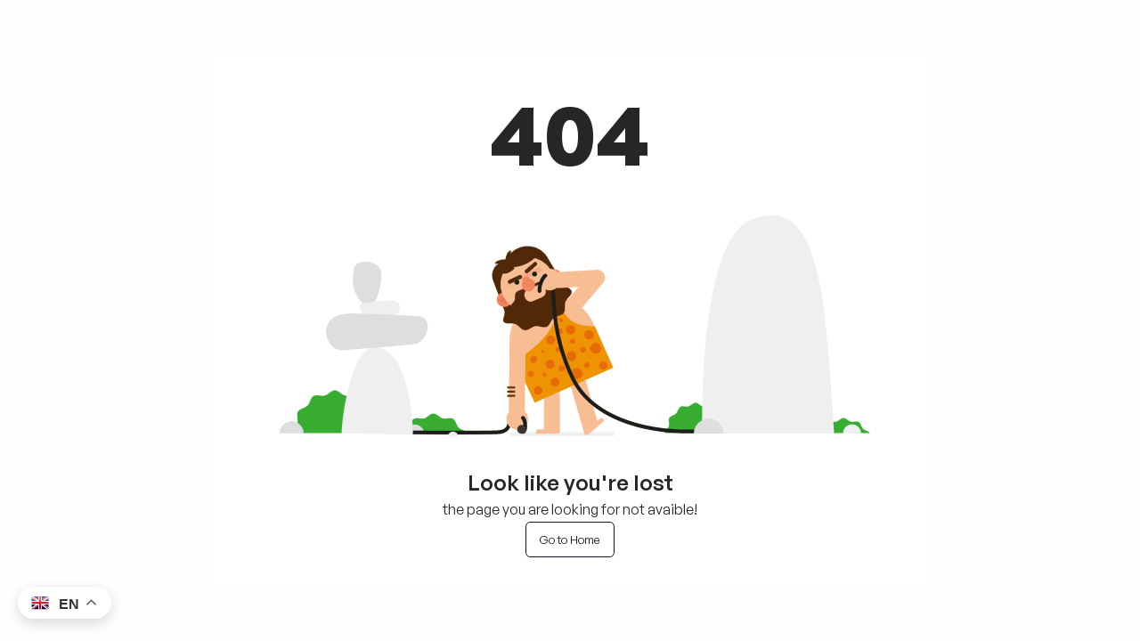

--- FILE ---
content_type: text/html
request_url: https://themirrorllc.com/proficiency-level-activity-public-speaking-for-children/
body_size: 4240
content:
<!DOCTYPE html><html lang="en"><head>
    <meta name="google-site-verification" content="LMHZ8LCHm-FaV94OPdIETTiJ8FjATWBcmCfvdH7Xnlw">
    <meta charset="utf-8">
    <title>Themirror</title>
    <base href="/">
    <meta name="viewport" content="width=device-width, initial-scale=1.0, maximum-scale=1.0, user-scalable=no, height=device-height, minimum-scale=1">
    <style>*{margin:0;padding:0;text-decoration:none}@tailwind base;@tailwind components;@tailwind utilities;@font-face{font-family:"jakarta";src:url(./assets/font/PlusJakartaSans-VariableFont_wght.ttf);font-display:swap}html{scroll-behavior:smooth}body{background:var(--background);font-family:"jakarta";transition:all 0.2s ease-in-out;overflow-x:hidden;scroll-behavior:smooth;position:relative;list-style:none}</style><link rel="stylesheet" href="/assets/styles.css" media="print" onload="this.media='print'"><noscript><link rel="stylesheet" href="/assets/styles.css" media="print"></noscript>
    <link rel="icon" type="image/x-icon" href="favicon.ico">
    <script src="https://js.paystack.co/v2/inline.js"></script>
    <script async="" src="https://www.googletagmanager.com/gtag/js?id=G-S9KKL42WY2"></script>
    <script async="" src="https://js.stripe.com/v3/"></script>
    <script>
      window.dataLayer = window.dataLayer || [];
      function gtag() {
        dataLayer.push(arguments);
      }
      gtag("js", new Date());

      gtag("config", "G-S9KKL42WY2");
    </script>
  <style>html,body{width:100%;height:100%}*,*:before,*:after{box-sizing:border-box}html{font-family:sans-serif;line-height:1.15;-webkit-text-size-adjust:100%;-ms-text-size-adjust:100%;-ms-overflow-style:scrollbar;-webkit-tap-highlight-color:rgba(0,0,0,0)}body{margin:0;color:#000000d9;font-size:14px;font-family:-apple-system,BlinkMacSystemFont,Segoe UI,Roboto,Helvetica Neue,Arial,Noto Sans,sans-serif,"Apple Color Emoji","Segoe UI Emoji",Segoe UI Symbol,"Noto Color Emoji";font-variant:tabular-nums;line-height:1.5715;background-color:#fff;font-feature-settings:"tnum"}html{--antd-wave-shadow-color:#1890ff;--scroll-bar:0}:root{--surface-a:#ffffff;--surface-b:#f8f9fa;--surface-c:#e9ecef;--surface-d:#dee2e6;--surface-e:#ffffff;--surface-f:#ffffff;--text-color:#495057;--text-color-secondary:#6c757d;--primary-color:#3B82F6;--primary-color-text:#ffffff;--font-family:-apple-system, BlinkMacSystemFont, Segoe UI, Roboto, Helvetica, Arial, sans-serif, Apple Color Emoji, Segoe UI Emoji, Segoe UI Symbol;--surface-0:#ffffff;--surface-50:#FAFAFA;--surface-100:#F5F5F5;--surface-200:#EEEEEE;--surface-300:#E0E0E0;--surface-400:#BDBDBD;--surface-500:#9E9E9E;--surface-600:#757575;--surface-700:#616161;--surface-800:#424242;--surface-900:#212121;--gray-50:#FAFAFA;--gray-100:#F5F5F5;--gray-200:#EEEEEE;--gray-300:#E0E0E0;--gray-400:#BDBDBD;--gray-500:#9E9E9E;--gray-600:#757575;--gray-700:#616161;--gray-800:#424242;--gray-900:#212121;--content-padding:1.25rem;--inline-spacing:.5rem;--border-radius:6px;--surface-ground:#eff3f8;--surface-section:#ffffff;--surface-card:#ffffff;--surface-overlay:#ffffff;--surface-border:#dfe7ef;--surface-hover:#f6f9fc;--focus-ring:0 0 0 .2rem #BFDBFE;--maskbg:rgba(0, 0, 0, .4);color-scheme:light}*{box-sizing:border-box}:root{--blue-50:#f5f9ff;--blue-100:#d0e1fd;--blue-200:#abc9fb;--blue-300:#85b2f9;--blue-400:#609af8;--blue-500:#3b82f6;--blue-600:#326fd1;--blue-700:#295bac;--blue-800:#204887;--blue-900:#183462;--green-50:#f4fcf7;--green-100:#caf1d8;--green-200:#a0e6ba;--green-300:#76db9b;--green-400:#4cd07d;--green-500:#22c55e;--green-600:#1da750;--green-700:#188a42;--green-800:#136c34;--green-900:#0e4f26;--yellow-50:#fefbf3;--yellow-100:#faedc4;--yellow-200:#f6de95;--yellow-300:#f2d066;--yellow-400:#eec137;--yellow-500:#eab308;--yellow-600:#c79807;--yellow-700:#a47d06;--yellow-800:#816204;--yellow-900:#5e4803;--cyan-50:#f3fbfd;--cyan-100:#c3edf5;--cyan-200:#94e0ed;--cyan-300:#65d2e4;--cyan-400:#35c4dc;--cyan-500:#06b6d4;--cyan-600:#059bb4;--cyan-700:#047f94;--cyan-800:#036475;--cyan-900:#024955;--pink-50:#fef6fa;--pink-100:#fad3e7;--pink-200:#f7b0d3;--pink-300:#f38ec0;--pink-400:#f06bac;--pink-500:#ec4899;--pink-600:#c93d82;--pink-700:#a5326b;--pink-800:#822854;--pink-900:#5e1d3d;--indigo-50:#f7f7fe;--indigo-100:#dadafc;--indigo-200:#bcbdf9;--indigo-300:#9ea0f6;--indigo-400:#8183f4;--indigo-500:#6366f1;--indigo-600:#5457cd;--indigo-700:#4547a9;--indigo-800:#363885;--indigo-900:#282960;--teal-50:#f3fbfb;--teal-100:#c7eeea;--teal-200:#9ae0d9;--teal-300:#6dd3c8;--teal-400:#41c5b7;--teal-500:#14b8a6;--teal-600:#119c8d;--teal-700:#0e8174;--teal-800:#0b655b;--teal-900:#084a42;--orange-50:#fff8f3;--orange-100:#feddc7;--orange-200:#fcc39b;--orange-300:#fba86f;--orange-400:#fa8e42;--orange-500:#f97316;--orange-600:#d46213;--orange-700:#ae510f;--orange-800:#893f0c;--orange-900:#642e09;--bluegray-50:#f7f8f9;--bluegray-100:#dadee3;--bluegray-200:#bcc3cd;--bluegray-300:#9fa9b7;--bluegray-400:#818ea1;--bluegray-500:#64748b;--bluegray-600:#556376;--bluegray-700:#465161;--bluegray-800:#37404c;--bluegray-900:#282e38;--purple-50:#fbf7ff;--purple-100:#ead6fd;--purple-200:#dab6fc;--purple-300:#c996fa;--purple-400:#b975f9;--purple-500:#a855f7;--purple-600:#8f48d2;--purple-700:#763cad;--purple-800:#5c2f88;--purple-900:#432263;--red-50:#fff5f5;--red-100:#ffd0ce;--red-200:#ffaca7;--red-300:#ff8780;--red-400:#ff6259;--red-500:#ff3d32;--red-600:#d9342b;--red-700:#b32b23;--red-800:#8c221c;--red-900:#661814;--primary-50:#f5f9ff;--primary-100:#d0e1fd;--primary-200:#abc9fb;--primary-300:#85b2f9;--primary-400:#609af8;--primary-500:#3b82f6;--primary-600:#326fd1;--primary-700:#295bac;--primary-800:#204887;--primary-900:#183462}body,html{height:100%;width:100%}html{-webkit-tap-highlight-color:transparent}body{color:#000000d9}*,:after,:before{box-sizing:border-box}html{font-family:sans-serif;line-height:1.15;-webkit-text-size-adjust:100%;-ms-text-size-adjust:100%;-ms-overflow-style:scrollbar;--antd-wave-shadow-color:#1890ff;--scroll-bar:0}body{font-family:-apple-system,BlinkMacSystemFont,Segoe UI,Roboto,Helvetica Neue,Arial,Noto Sans,sans-serif,"Apple Color Emoji","Segoe UI Emoji",Segoe UI Symbol,"Noto Color Emoji"}body{margin:0;font-size:14px;font-variant:tabular-nums;line-height:1.5715;background-color:#fff;font-feature-settings:"tnum"}*{margin:0;padding:0;text-decoration:none}*,:before,:after{box-sizing:border-box;border-width:0;border-style:solid;border-color:#e5e7eb}:before,:after{--tw-content:""}html{line-height:1.5;-webkit-text-size-adjust:100%;tab-size:4;font-family:ui-sans-serif,system-ui,-apple-system,BlinkMacSystemFont,Segoe UI,Roboto,Helvetica Neue,Arial,Noto Sans,sans-serif,"Apple Color Emoji","Segoe UI Emoji",Segoe UI Symbol,"Noto Color Emoji";font-feature-settings:normal;font-variation-settings:normal}body{margin:0;line-height:inherit}*,:before,:after{--tw-border-spacing-x:0;--tw-border-spacing-y:0;--tw-translate-x:0;--tw-translate-y:0;--tw-rotate:0;--tw-skew-x:0;--tw-skew-y:0;--tw-scale-x:1;--tw-scale-y:1;--tw-pan-x: ;--tw-pan-y: ;--tw-pinch-zoom: ;--tw-scroll-snap-strictness:proximity;--tw-gradient-from-position: ;--tw-gradient-via-position: ;--tw-gradient-to-position: ;--tw-ordinal: ;--tw-slashed-zero: ;--tw-numeric-figure: ;--tw-numeric-spacing: ;--tw-numeric-fraction: ;--tw-ring-inset: ;--tw-ring-offset-width:0px;--tw-ring-offset-color:#fff;--tw-ring-color:rgb(59 130 246 / .5);--tw-ring-offset-shadow:0 0 #0000;--tw-ring-shadow:0 0 #0000;--tw-shadow:0 0 #0000;--tw-shadow-colored:0 0 #0000;--tw-blur: ;--tw-brightness: ;--tw-contrast: ;--tw-grayscale: ;--tw-hue-rotate: ;--tw-invert: ;--tw-saturate: ;--tw-sepia: ;--tw-drop-shadow: ;--tw-backdrop-blur: ;--tw-backdrop-brightness: ;--tw-backdrop-contrast: ;--tw-backdrop-grayscale: ;--tw-backdrop-hue-rotate: ;--tw-backdrop-invert: ;--tw-backdrop-opacity: ;--tw-backdrop-saturate: ;--tw-backdrop-sepia: }@font-face{font-family:jakarta;src:url(GeneralSans-Variable.c44738e2d67c7de3.ttf);font-display:swap}html{scroll-behavior:smooth}body{background:var(--background);font-family:jakarta;transition:all .2s ease-in-out;overflow-x:hidden!important;scroll-behavior:smooth;position:relative;list-style:none}:root{--primary-color:#1A1ACF !important;--black:#0E1521 !important;--light:#F4F6FB !important;--secondary-color:#fbaf1b;--accent-secondary:#fffaef;--tertiary-color:#FFFAF4;--success:#32bc6e;--mirror-gray:#EBECF2;--child-theme:#239E23;--warning:#ff442b;--black-secondary:#111318;--white:#ffffff;--input:var(--white);--card-white:#ffffff;--carousel-bg:var(--primary-color);--primary-btn:var(--primary-color);--primary-text:var(--white);--outline-text:var(--primary-color);--select:var(--primary-color);--shadow-one:0px 44.5591px 96.3441px rgba(117, 121, 159, .12);--shadow-two:0px 37px 80px rgba(117, 121, 159, .12);--shadow-three:0px 4px 25px rgba(228, 234, 239, .36);--shadow-four:-9px 28px 42px rgba(52, 8, 244, .1);--shadow-five:0px 28.5285px 61.6832px rgba(117, 121, 159, .12);--gradient-one:linear-gradient(358.29deg, #fff6e1 -4.34%, #fefefc 82.49%);--gradient-two:linear-gradient( 358.29deg, rgba(217, 251, 255, .42) -4.34%, rgba(217, 251, 255, 0) 82.49% );--gradient-three:linear-gradient( 358.29deg, rgba(233, 221, 250, .44) -4.34%, rgba(233, 221, 250, 0) 82.49% );--blur:blur(35.2306px);--gradient-four:radial-gradient( 100% 100% at 0% 0%, rgba(249, 251, 255, .4) 0%, rgba(249, 251, 255, 0) 100% );--background:#fefefe;--border:1.2043px solid #fbaf1b;--text:rgb(20, 20, 20);--background-bg:#fefefee5;--section-bg:#fcfdff;--primary-color-dark:#ffffff;--secondary-color-dark:#ffc85a;--tertiary-color-dark:#111318;--success-dark:#56fe9f;--warning-dark:#ff7a68;--black-dark:#e2e2e2;--child-theme-dark:#111318;--black-secondary-dark:#d2d2d2;--white-dark:#ffffff;--shadow-one-dark:0px 44.5591px 96.3441px rgba(117, 121, 159, .027);--shadow-two-dark:0px 37px 80px rgba(117, 121, 159, .028);--shadow-three-dark:0px 4px 25px rgba(228, 234, 239, .011);--border-dark:1.2043px solid #ffc85a;--background-dark:#111318;--background-dark-bg:#17181cdb;--text-dark:rgb(219, 219, 219);--card-white-dark:rgb(48, 48, 53);--section-bg-black:#ffffff0e;--login-bg-dark:var(--background-dark);--input-dark:var(--background-dark-bg);--accent-secondary-dark:var(--background-dark);--carousel-bg-dark:var(--background-dark);--primary-btn-dark:none;--outline-text-dark:var(--background-dark);--blue:var(--primary-color);--yellow:rgb(255, 230, 0);--red:rgb(255, 38, 0);--green:rgb(30, 255, 0);--mirror-gray:#E9E7E1}</style><link rel="stylesheet" href="styles.879b817116b55fe3.css" media="print" onload="this.media='all'"><noscript><link rel="stylesheet" href="styles.879b817116b55fe3.css"></noscript></head>
  <body>
    <script src="https://www.paypal.com/sdk/js?client-id=AcBgk0JNRpoksb6hsE_2riwRlnF1S4VO6Wkl2hM-_X0blSZ2SaEcdU2ES3l7pILB_P45qkCWj6pUpxLX&amp;vault=true&amp;intent=subscription"></script>
    <app-root></app-root>
    <div class="gtranslate_wrapper"></div>
    <script>
      window.gtranslateSettings = {
        default_language: "en",
        wrapper_selector: ".gtranslate_wrapper",
        switcher_horizontal_position: "left",
        flag_style: "3d",
      };
    </script>
    <script src="https://cdn.gtranslate.net/widgets/latest/float.js" defer></script>
    <script>
      document.addEventListener("DOMContentLoaded", function(){
        document.body.addEventListener("touchstart", playVideo);
        function playVideo(){
          const video = document.getElementById("myVideo")
          if(video.playing){
          }else{
            video.play()
          }
        }
      })
    </script>
  <script src="runtime.a2e8615462ce71d5.js" type="module"></script><script src="polyfills.aa2ad15d6316321c.js" type="module"></script><script src="scripts.a1b879f854fede1c.js" defer></script><script src="main.3c1d805e2b5a4d69.js" type="module"></script>

<script defer src="https://static.cloudflareinsights.com/beacon.min.js/vcd15cbe7772f49c399c6a5babf22c1241717689176015" integrity="sha512-ZpsOmlRQV6y907TI0dKBHq9Md29nnaEIPlkf84rnaERnq6zvWvPUqr2ft8M1aS28oN72PdrCzSjY4U6VaAw1EQ==" data-cf-beacon='{"version":"2024.11.0","token":"3d9eb5fa09e540f1ae07b34801b21acb","r":1,"server_timing":{"name":{"cfCacheStatus":true,"cfEdge":true,"cfExtPri":true,"cfL4":true,"cfOrigin":true,"cfSpeedBrain":true},"location_startswith":null}}' crossorigin="anonymous"></script>
</body></html>

--- FILE ---
content_type: text/css
request_url: https://themirrorllc.com/assets/styles.css
body_size: 1940
content:
/* You can add global styles to this file, and also import other style files */
* {
  margin: 0;
  padding: 0;
  text-decoration: none;
}

@tailwind base;
@tailwind components;
@tailwind utilities;

@font-face {
  font-family: "jakarta";
  src: url(./assets/font/PlusJakartaSans-VariableFont_wght.ttf);
  font-display: swap;
}

html {
  scroll-behavior: smooth;
}

.bg-hero {
  @apply bg-[var(--mirror-gray)];
  @apply md:bg-[url('./assets/new/young-adults-bg.jpg')];
  @apply md:bg-[position:_bottom];
  @apply md:bg-cover md:bg-no-repeat;
}

.bg-adult {
  @apply bg-[var(--mirror-gray)];
  @apply md:bg-[url('./assets/new/adult-bg.jpg')];
  @apply md:bg-[position:_center];
  @apply md:bg-cover md:bg-no-repeat;
}

.bg-general {
  @apply bg-[var(--mirror-gray)];
  @apply md:bg-[url('./assets/new/general-bg.jpg')];
  @apply md:bg-[position:_bottom];
  @apply md:bg-cover md:bg-no-repeat;
}

.main-header {
  @apply flex gap-5 items-center justify-between w-[90%] xl:w-[80%] mx-auto;
}

.gt_float_switcher img {
  width: 20px !important;
}

.activeCartType {
  @apply px-4 text-black bg-white h-full flex items-center justify-center rounded-full
}

.inactiveCartType {
  @apply px-4 text-white transition-all cursor-pointer
}

.gt-lang-code, .gt_float_switcher .gt_options a {
  font-size: 1rem !important;
}

.gt_float_switcher .gt-selected,
.gt_float_switcher {
  border-radius: 20px !important;
}

h1,
h2,
h3,
h4 {
  font-weight: bold;
}

h1 {
  font-size: 1.5rem;
}

ul,
ol {
  padding: 20px 0 !important;
}

/* 
li{
  padding: 5px 0 !important;
} */

.p-rating .p-rating-icon.pi-star-fill {
  @apply text-orange-300;
}

.children {
  background: #239E23 !important;
}

.children .primary__btn {
  background: black;
  border-color: black;
}

.children .footer__links a,
.children .footer__copyright {
  color: #ffff !important;
}

.p-password {
  width: 100% !important;
  font-size: 0.85rem !important;
}

.otp {
  text-align: center;
  letter-spacing: 20px;
  font-variation-settings: "wght" 800;
}


.tabActive {
  @apply p-2 px-4 border w-fit text-xs text-center border-[bg-gray-50] rounded-full bg-blue-600 text-white
}

.tabInactive {
  @apply p-2 px-4 border w-fit text-xs text-center border-[bg-gray-50] text-gray-500 rounded-full transition-all ease-out bg-white
}


.error {
  color: red;
}

.toast-top-center {
  top: 12%;
}

.toast-message {
  font-size: .80rem !important;
}

.toast-success {
  background-color: #01cf98 !important;
  border: 0.5px solid white;
  box-shadow: none !important;
}

.toast-error {
  background-color: red !important;
  border: 0.2px solid white;
  box-shadow: none !important;
}

.color__sec {
  color: var(--secondary-color) !important;
}

body {
  background: var(--background);
  font-family: "jakarta";
  transition: all 0.2s ease-in-out;
  overflow-x: hidden;
  scroll-behavior: smooth;
  position: relative;
  list-style: none;
}

img {
  height: 100%;
  width: 100%;
  object-fit: contain;
}

.primary__btn {
  width: 100px;
  height: 40px;
  background: var(--blue);
  border: 1.06px solid var(--blue);
  border-radius: 5.3px;
  color: var(--white);
  font-size: 0.8rem;
  display: flex;
  align-items: center;
  justify-content: center;
  gap: 10px;
  cursor: pointer;
  transition: all 0.3s ease-in-out;
}

.cursor {
  cursor: pointer;
}

.primary__btn:hover {
  background: var(--select);
  color: var(--white);
  border-color: var(--select);
}

.outline__btn {
  width: 100px;
  height: 40px;
  background: var(--white);
  border: 1.06px solid var(--primary-color);
  border-radius: 5.3px;
  display: flex;
  align-items: center;
  justify-content: center;
  gap: 10px;
  color: var(--outline-text);
  font-size: 0.8rem;
  cursor: pointer;
}

.outline__btnBlack {
  width: 100px;
  height: 40px;
  background: none;
  display: flex;
  align-items: center;
  justify-content: center;
  gap: 10px;
  border: 1.06px solid var(--black);
  border-radius: 5.3px;
  color: var(--black);
  font-size: 0.8rem;
  cursor: pointer;
}

.secondary__btn {
  width: 100px;
  height: 40px;
  background: var(--white);
  border: 1.06px solid var(--white);
  border-radius: 5.3px;
  display: flex;
  align-items: center;
  justify-content: center;
  gap: 10px;
  color: var(--gradient-two);
  box-shadow: var(--shadow-four);
  font-size: 0.8rem;
  cursor: pointer;
}

.secondary__btn:hover {
  background: none;
  color: var(--black-secondary);
}

.head__one {
  font-size: clamp(2.2rem, 4.5vw, 3rem);
  display: flex;
  font-variation-settings: "wght" 950;
  align-items: center;
  gap: 10px;
  line-height: 1.1;
  color: var(--primary-color);
}

.head__one span {
  color: var(--secondary-color);
}

.head__three {
  font-size: clamp(1.4rem, 2.5vw, 1.65rem) !important;
  font-weight: bold !important;
  line-height: 1.3;
  color: var(--black);
}

.head__four {
  font-size: clamp(0.9rem, 2.5vw, 1.15rem) !important;
  font-weight: bold !important;
  line-height: 1.6;
  color: var(--black);
}

.paragraph {
  font-size: clamp(0.85rem, 2.5vw, 0.95rem);
  font-weight: normal;
  line-height: 1.6;
  color: var(--black);
}

form {
  display: flex;
  flex-direction: column;
  gap: 10px;
}

.form__group {
  display: flex;
  flex-direction: column;
  gap: 10px;
}

.form__group input {
  background: var(--input);
  border: 1px solid #d3d3d3;
  border-radius: 4px;
  padding: 12px 10px;
  color: var(--black);
  outline: none;
}

label {
  color: #8c8d8f;
  font-size: 0.9rem;
}

.btn__group {
  display: flex;
  align-items: center;
  gap: 20px;
}

.bar {
  height: 4px;
  width: 30px;
  background: rgb(202, 202, 202);
  border-radius: 1px;
}

.bar__active {
  background: var(--primary-color);
}

.home {
  cursor: pointer;
  color: var(--black);
}

.logo {
  height: 50px;
  width: 50px;
}

.search {
  width: 100%;
  height: 45px;
  display: flex;
  align-items: center;
  gap: 10px;
  padding: 10px 20px;
  border-radius: 20px;
  border: 1px solid #25353e70;
  color: var(--black);
}

.search-none {
  border: none;
}

.search input {
  outline: none;
  width: 100%;
  border: none;
  padding: 10px;
  background: none;
  color: var(--black);
}

:disabled {
  background: grey;
  border: grey;
}

button:disabled {
  cursor: not-allowed;
  pointer-events: all !important;
  color: #a2a2a2 !important;
  background: grey !important;
  border: 1px solid grey !important;
}

:disabled :hover {
  background: grey !important;
}

.p-dropdown {
  width: 100% !important;
}

.small {
  font-size: clamp(0.9rem, 2.5vw, 1.05rem);
  color: black;
}

.p-tabview .p-tabview-panels,
.p-tabview .p-tabview-nav,
.p-tabview .p-tabview-nav li:not(.p-highlight):not(.p-disabled):hover .p-tabview-nav-link,
.p-tabview .p-tabview-nav li .p-tabview-nav-link,
.p-paginator {
  background: none !important;
  border: none !important;
}

.signup__container {
  display: flex;
  align-items: center;
  justify-content: center;
  height: 90vh;
  position: relative;
}

.stickyLogo {
  position: absolute;
  top: 3%;
  left: 5%;
  height: 50px;
  width: 90vw;
  display: flex;
  justify-content: space-between;
  align-items: center;
  z-index: 1000;
}

.stickyLogo img {
  width: 40px;
}

.signup__content {
  width: 35vw;
  display: flex;
  flex-direction: column;
  gap: 10px;
}

.bottom {
  display: flex;
  align-items: center;
  flex-wrap: wrap;
  gap: 20px;
}

.join {
  font-size: 0.9rem;
  color: var(--black);
  display: flex;
  align-items: center;
  gap: 10px;
}

.join span {
  color: var(--primary-color);
  font-weight: bold;
}

.next {
  padding: 16px 32px;
  height: 50px;
  display: flex;
  align-items: center;
  width: fit-content;
}

.modal {
  position: fixed;
  z-index: 1000;
  background: white;
}

input,
textarea {
  background: var(--white);
  border: 0.828671px solid #d8e3eb;
  border-radius: 3.31469px;
  font-family: "jakarta";
  font-size: 0.85rem;
  padding: 10px;
  outline: none;
  resize: none;
  width: 100%;
  transition: border ease-out 200ms;
}



@media screen and (max-width: 1080px) {
  .header__container {
    display: flex;
    align-items: center;
    justify-content: space-between;
  }

  .header__right {
    display: none;
  }

  .header__hamburger {
    display: block;
  }

  .size {
    font-size: 1rem;
  }

  .signup__content {
    width: 50vw;
  }

  .signup__container {
    padding-top: 50px;
  }

  .header__container {
    width: 90%;
  }

  .p-dialog {
    width: 80% !important;
  }
}

@media screen and (max-width: 560px) {
  .signup__content {
    width: 90%;
    margin-top: 80px;
  }

  .bottom {
    display: grid;
  }

  .p-dialog {
    width: 95% !important;
  }
}

--- FILE ---
content_type: application/javascript
request_url: https://themirrorllc.com/scripts.a1b879f854fede1c.js
body_size: 157211
content:
import{r as requestAnimFrame,a as resolve,e as effects,c as color,i as isObject,d as defaults,b as isArray,v as valueOrDefault,u as unlistenArrayEvents,l as listenArrayEvents,f as resolveObjectKey,g as isNumberFinite,h as defined,s as sign,j as createContext,k as isNullOrUndef,_ as _arrayUnique,t as toRadians,m as toPercentage,n as toDimension,T as TAU,o as formatNumber,p as _angleBetween,H as HALF_PI,P as PI,q as _getStartAndCountOfVisiblePoints,w as _scaleRangesChanged,x as isNumber,y as _parseObjectDataRadialScale,z as getRelativePosition,A as _rlookupByKey,B as _lookupByKey,C as _isPointInArea,D as getAngleFromPoint,E as toPadding,F as each,G as getMaximumSize,I as _getParentNode,J as readUsedSize,K as supportsEventListenerOptions,L as throttled,M as _isDomSupported,N as _factorize,O as finiteOrDefault,Q as callback,R as _addGrace,S as _limitValue,U as toDegrees,V as _measureText,W as _int16Range,X as _alignPixel,Y as clipArea,Z as renderText,$ as unclipArea,a0 as toFont,a1 as _toLeftRightCenter,a2 as _alignStartEnd,a3 as overrides,a4 as merge,a5 as _capitalize,a6 as descriptors,a7 as isFunction,a8 as _attachContext,a9 as _createResolver,aa as _descriptors,ab as mergeIf,ac as uid,ad as debounce,ae as retinaScale,af as clearCanvas,ag as setsEqual,ah as _elementsEqual,ai as _isClickEvent,aj as _isBetween,ak as _readValueToProps,al as _updateBezierControlPoints,am as _computeSegments,an as _boundSegments,ao as _steppedInterpolation,ap as _bezierInterpolation,aq as _pointInLine,ar as _steppedLineTo,as as _bezierCurveTo,at as drawPoint,au as addRoundedRectPath,av as toTRBL,aw as toTRBLCorners,ax as _boundSegment,ay as _normalizeAngle,az as getRtlAdapter,aA as overrideTextDirection,aB as _textX,aC as restoreTextDirection,aD as drawPointLegend,aE as distanceBetweenPoints,aF as noop,aG as _setMinAndMaxByKey,aH as niceNum,aI as almostWhole,aJ as almostEquals,aK as _decimalPlaces,aL as Ticks,aM as log10,aN as _longestText,aO as _filterBetween,aP as _lookup}from"./chunks/helpers.segment.js";import"@kurkle/color";class Animator{constructor(){this._request=null,this._charts=new Map,this._running=!1,this._lastDate=void 0}_notify(D,O,B,j){const W=O.duration;O.listeners[j].forEach(U=>U({chart:D,initial:O.initial,numSteps:W,currentStep:Math.min(B-O.start,W)}))}_refresh(){this._request||(this._running=!0,this._request=requestAnimFrame.call(window,()=>{this._update(),this._request=null,this._running&&this._refresh()}))}_update(D=Date.now()){let O=0;this._charts.forEach((B,j)=>{if(!B.running||!B.items.length)return;const G=B.items;let q,W=G.length-1,U=!1;for(;W>=0;--W)q=G[W],q._active?(q._total>B.duration&&(B.duration=q._total),q.tick(D),U=!0):(G[W]=G[G.length-1],G.pop());U&&(j.draw(),this._notify(j,B,D,"progress")),G.length||(B.running=!1,this._notify(j,B,D,"complete"),B.initial=!1),O+=G.length}),this._lastDate=D,0===O&&(this._running=!1)}_getAnims(D){const O=this._charts;let B=O.get(D);return B||(B={running:!1,initial:!0,items:[],listeners:{complete:[],progress:[]}},O.set(D,B)),B}listen(D,O,B){this._getAnims(D).listeners[O].push(B)}add(D,O){!O||!O.length||this._getAnims(D).items.push(...O)}has(D){return this._getAnims(D).items.length>0}start(D){const O=this._charts.get(D);O&&(O.running=!0,O.start=Date.now(),O.duration=O.items.reduce((B,j)=>Math.max(B,j._duration),0),this._refresh())}running(D){if(!this._running)return!1;const O=this._charts.get(D);return!(!O||!O.running||!O.items.length)}stop(D){const O=this._charts.get(D);if(!O||!O.items.length)return;const B=O.items;let j=B.length-1;for(;j>=0;--j)B[j].cancel();O.items=[],this._notify(D,O,Date.now(),"complete")}remove(D){return this._charts.delete(D)}}var animator=new Animator;const transparent="transparent",interpolators={boolean:(F,D,O)=>O>.5?D:F,color(F,D,O){const B=color(F||transparent),j=B.valid&&color(D||transparent);return j&&j.valid?j.mix(B,O).hexString():D},number:(F,D,O)=>F+(D-F)*O};class Animation{constructor(D,O,B,j){const G=O[B];j=resolve([D.to,j,G,D.from]);const W=resolve([D.from,G,j]);this._active=!0,this._fn=D.fn||interpolators[D.type||typeof W],this._easing=effects[D.easing]||effects.linear,this._start=Math.floor(Date.now()+(D.delay||0)),this._duration=this._total=Math.floor(D.duration),this._loop=!!D.loop,this._target=O,this._prop=B,this._from=W,this._to=j,this._promises=void 0}active(){return this._active}update(D,O,B){if(this._active){this._notify(!1);const j=this._target[this._prop],G=B-this._start,W=this._duration-G;this._start=B,this._duration=Math.floor(Math.max(W,D.duration)),this._total+=G,this._loop=!!D.loop,this._to=resolve([D.to,O,j,D.from]),this._from=resolve([D.from,j,O])}}cancel(){this._active&&(this.tick(Date.now()),this._active=!1,this._notify(!1))}tick(D){const O=D-this._start,B=this._duration,j=this._prop,G=this._from,W=this._loop,U=this._to;let q;if(this._active=G!==U&&(W||O<B),!this._active)return this._target[j]=U,void this._notify(!0);O<0?this._target[j]=G:(q=O/B%2,q=W&&q>1?2-q:q,q=this._easing(Math.min(1,Math.max(0,q))),this._target[j]=this._fn(G,U,q))}wait(){const D=this._promises||(this._promises=[]);return new Promise((O,B)=>{D.push({res:O,rej:B})})}_notify(D){const O=D?"res":"rej",B=this._promises||[];for(let j=0;j<B.length;j++)B[j][O]()}}class Animations{constructor(D,O){this._chart=D,this._properties=new Map,this.configure(O)}configure(D){if(!isObject(D))return;const O=Object.keys(defaults.animation),B=this._properties;Object.getOwnPropertyNames(D).forEach(j=>{const G=D[j];if(!isObject(G))return;const W={};for(const U of O)W[U]=G[U];(isArray(G.properties)&&G.properties||[j]).forEach(U=>{(U===j||!B.has(U))&&B.set(U,W)})})}_animateOptions(D,O){const B=O.options,j=resolveTargetOptions(D,B);if(!j)return[];const G=this._createAnimations(j,B);return B.$shared&&awaitAll(D.options.$animations,B).then(()=>{D.options=B},()=>{}),G}_createAnimations(D,O){const B=this._properties,j=[],G=D.$animations||(D.$animations={}),W=Object.keys(O),U=Date.now();let q;for(q=W.length-1;q>=0;--q){const Y=W[q];if("$"===Y.charAt(0))continue;if("options"===Y){j.push(...this._animateOptions(D,O));continue}const X=O[Y];let K=G[Y];const J=B.get(Y);if(K){if(J&&K.active()){K.update(J,X,U);continue}K.cancel()}J&&J.duration?(G[Y]=K=new Animation(J,D,Y,X),j.push(K)):D[Y]=X}return j}update(D,O){if(0===this._properties.size)return void Object.assign(D,O);const B=this._createAnimations(D,O);return B.length?(animator.add(this._chart,B),!0):void 0}}function awaitAll(F,D){const O=[],B=Object.keys(D);for(let j=0;j<B.length;j++){const G=F[B[j]];G&&G.active()&&O.push(G.wait())}return Promise.all(O)}function resolveTargetOptions(F,D){if(!D)return;let O=F.options;if(O)return O.$shared&&(F.options=O=Object.assign({},O,{$shared:!1,$animations:{}})),O;F.options=D}function scaleClip(F,D){const O=F&&F.options||{},B=O.reverse,j=void 0===O.min?D:0,G=void 0===O.max?D:0;return{start:B?G:j,end:B?j:G}}function defaultClip(F,D,O){if(!1===O)return!1;const B=scaleClip(F,O),j=scaleClip(D,O);return{top:j.end,right:B.end,bottom:j.start,left:B.start}}function toClip(F){let D,O,B,j;return isObject(F)?(D=F.top,O=F.right,B=F.bottom,j=F.left):D=O=B=j=F,{top:D,right:O,bottom:B,left:j,disabled:!1===F}}function getSortedDatasetIndices(F,D){const O=[],B=F._getSortedDatasetMetas(D);let j,G;for(j=0,G=B.length;j<G;++j)O.push(B[j].index);return O}function applyStack(F,D,O,B={}){const j=F.keys,G="single"===B.mode;let W,U,q,Y;if(null!==D){for(W=0,U=j.length;W<U;++W){if(q=+j[W],q===O){if(B.all)continue;break}Y=F.values[q],isNumberFinite(Y)&&(G||0===D||sign(D)===sign(Y))&&(D+=Y)}return D}}function convertObjectDataToArray(F){const D=Object.keys(F),O=new Array(D.length);let B,j,G;for(B=0,j=D.length;B<j;++B)G=D[B],O[B]={x:G,y:F[G]};return O}function isStacked(F,D){const O=F&&F.options.stacked;return O||void 0===O&&void 0!==D.stack}function getStackKey(F,D,O){return`${F.id}.${D.id}.${O.stack||O.type}`}function getUserBounds(F){const{min:D,max:O,minDefined:B,maxDefined:j}=F.getUserBounds();return{min:B?D:Number.NEGATIVE_INFINITY,max:j?O:Number.POSITIVE_INFINITY}}function getOrCreateStack(F,D,O){const B=F[D]||(F[D]={});return B[O]||(B[O]={})}function getLastIndexInStack(F,D,O,B){for(const j of D.getMatchingVisibleMetas(B).reverse()){const G=F[j.index];if(O&&G>0||!O&&G<0)return j.index}return null}function updateStacks(F,D){const{chart:O,_cachedMeta:B}=F,j=O._stacks||(O._stacks={}),{iScale:G,vScale:W,index:U}=B,q=G.axis,Y=W.axis,X=getStackKey(G,W,B),K=D.length;let J;for(let tt=0;tt<K;++tt){const Q=D[tt],{[q]:Z,[Y]:et}=Q;J=(Q._stacks||(Q._stacks={}))[Y]=getOrCreateStack(j,X,Z),J[U]=et,J._top=getLastIndexInStack(J,W,!0,B.type),J._bottom=getLastIndexInStack(J,W,!1,B.type),(J._visualValues||(J._visualValues={}))[U]=et}}function getFirstScaleId(F,D){const O=F.scales;return Object.keys(O).filter(B=>O[B].axis===D).shift()}function createDatasetContext(F,D){return createContext(F,{active:!1,dataset:void 0,datasetIndex:D,index:D,mode:"default",type:"dataset"})}function createDataContext(F,D,O){return createContext(F,{active:!1,dataIndex:D,parsed:void 0,raw:void 0,element:O,index:D,mode:"default",type:"data"})}function clearStacks(F,D){const O=F.controller.index,B=F.vScale&&F.vScale.axis;if(B){D=D||F._parsed;for(const j of D){const G=j._stacks;if(!G||void 0===G[B]||void 0===G[B][O])return;delete G[B][O],void 0!==G[B]._visualValues&&void 0!==G[B]._visualValues[O]&&delete G[B]._visualValues[O]}}}const isDirectUpdateMode=F=>"reset"===F||"none"===F,cloneIfNotShared=(F,D)=>D?F:Object.assign({},F),createStack=(F,D,O)=>F&&!D.hidden&&D._stacked&&{keys:getSortedDatasetIndices(O,!0),values:null};class DatasetController{static defaults={};static datasetElementType=null;static dataElementType=null;constructor(D,O){this.chart=D,this._ctx=D.ctx,this.index=O,this._cachedDataOpts={},this._cachedMeta=this.getMeta(),this._type=this._cachedMeta.type,this.options=void 0,this._parsing=!1,this._data=void 0,this._objectData=void 0,this._sharedOptions=void 0,this._drawStart=void 0,this._drawCount=void 0,this.enableOptionSharing=!1,this.supportsDecimation=!1,this.$context=void 0,this._syncList=[],this.datasetElementType=new.target.datasetElementType,this.dataElementType=new.target.dataElementType,this.initialize()}initialize(){const D=this._cachedMeta;this.configure(),this.linkScales(),D._stacked=isStacked(D.vScale,D),this.addElements(),this.options.fill&&!this.chart.isPluginEnabled("filler")&&console.warn("Tried to use the 'fill' option without the 'Filler' plugin enabled. Please import and register the 'Filler' plugin and make sure it is not disabled in the options")}updateIndex(D){this.index!==D&&clearStacks(this._cachedMeta),this.index=D}linkScales(){const D=this.chart,O=this._cachedMeta,B=this.getDataset(),j=(K,J,tt,Q)=>"x"===K?J:"r"===K?Q:tt,G=O.xAxisID=valueOrDefault(B.xAxisID,getFirstScaleId(D,"x")),W=O.yAxisID=valueOrDefault(B.yAxisID,getFirstScaleId(D,"y")),U=O.rAxisID=valueOrDefault(B.rAxisID,getFirstScaleId(D,"r")),q=O.indexAxis,Y=O.iAxisID=j(q,G,W,U),X=O.vAxisID=j(q,W,G,U);O.xScale=this.getScaleForId(G),O.yScale=this.getScaleForId(W),O.rScale=this.getScaleForId(U),O.iScale=this.getScaleForId(Y),O.vScale=this.getScaleForId(X)}getDataset(){return this.chart.data.datasets[this.index]}getMeta(){return this.chart.getDatasetMeta(this.index)}getScaleForId(D){return this.chart.scales[D]}_getOtherScale(D){const O=this._cachedMeta;return D===O.iScale?O.vScale:O.iScale}reset(){this._update("reset")}_destroy(){const D=this._cachedMeta;this._data&&unlistenArrayEvents(this._data,this),D._stacked&&clearStacks(D)}_dataCheck(){const D=this.getDataset(),O=D.data||(D.data=[]),B=this._data;if(isObject(O))this._data=convertObjectDataToArray(O);else if(B!==O){if(B){unlistenArrayEvents(B,this);const j=this._cachedMeta;clearStacks(j),j._parsed=[]}O&&Object.isExtensible(O)&&listenArrayEvents(O,this),this._syncList=[],this._data=O}}addElements(){const D=this._cachedMeta;this._dataCheck(),this.datasetElementType&&(D.dataset=new this.datasetElementType)}buildOrUpdateElements(D){const O=this._cachedMeta,B=this.getDataset();let j=!1;this._dataCheck();const G=O._stacked;O._stacked=isStacked(O.vScale,O),O.stack!==B.stack&&(j=!0,clearStacks(O),O.stack=B.stack),this._resyncElements(D),(j||G!==O._stacked)&&updateStacks(this,O._parsed)}configure(){const D=this.chart.config,O=D.datasetScopeKeys(this._type),B=D.getOptionScopes(this.getDataset(),O,!0);this.options=D.createResolver(B,this.getContext()),this._parsing=this.options.parsing,this._cachedDataOpts={}}parse(D,O){const{_cachedMeta:B,_data:j}=this,{iScale:G,_stacked:W}=B,U=G.axis;let X,K,J,q=0===D&&O===j.length||B._sorted,Y=D>0&&B._parsed[D-1];if(!1===this._parsing)B._parsed=j,B._sorted=!0,J=j;else{J=isArray(j[D])?this.parseArrayData(B,j,D,O):isObject(j[D])?this.parseObjectData(B,j,D,O):this.parsePrimitiveData(B,j,D,O);const tt=()=>null===K[U]||Y&&K[U]<Y[U];for(X=0;X<O;++X)B._parsed[X+D]=K=J[X],q&&(tt()&&(q=!1),Y=K);B._sorted=q}W&&updateStacks(this,J)}parsePrimitiveData(D,O,B,j){const{iScale:G,vScale:W}=D,U=G.axis,q=W.axis,Y=G.getLabels(),X=G===W,K=new Array(j);let J,tt,Q;for(J=0,tt=j;J<tt;++J)Q=J+B,K[J]={[U]:X||G.parse(Y[Q],Q),[q]:W.parse(O[Q],Q)};return K}parseArrayData(D,O,B,j){const{xScale:G,yScale:W}=D,U=new Array(j);let q,Y,X,K;for(q=0,Y=j;q<Y;++q)X=q+B,K=O[X],U[q]={x:G.parse(K[0],X),y:W.parse(K[1],X)};return U}parseObjectData(D,O,B,j){const{xScale:G,yScale:W}=D,{xAxisKey:U="x",yAxisKey:q="y"}=this._parsing,Y=new Array(j);let X,K,J,tt;for(X=0,K=j;X<K;++X)J=X+B,tt=O[J],Y[X]={x:G.parse(resolveObjectKey(tt,U),J),y:W.parse(resolveObjectKey(tt,q),J)};return Y}getParsed(D){return this._cachedMeta._parsed[D]}getDataElement(D){return this._cachedMeta.data[D]}applyStack(D,O,B){const G=this._cachedMeta,W=O[D.axis];return applyStack({keys:getSortedDatasetIndices(this.chart,!0),values:O._stacks[D.axis]._visualValues},W,G.index,{mode:B})}updateRangeFromParsed(D,O,B,j){const G=B[O.axis];let W=null===G?NaN:G;const U=j&&B._stacks[O.axis];j&&U&&(j.values=U,W=applyStack(j,G,this._cachedMeta.index)),D.min=Math.min(D.min,W),D.max=Math.max(D.max,W)}getMinMax(D,O){const B=this._cachedMeta,j=B._parsed,G=B._sorted&&D===B.iScale,W=j.length,U=this._getOtherScale(D),q=createStack(O,B,this.chart),Y={min:Number.POSITIVE_INFINITY,max:Number.NEGATIVE_INFINITY},{min:X,max:K}=getUserBounds(U);let J,tt;function Q(){tt=j[J];const Z=tt[U.axis];return!isNumberFinite(tt[D.axis])||X>Z||K<Z}for(J=0;J<W&&(Q()||(this.updateRangeFromParsed(Y,D,tt,q),!G));++J);if(G)for(J=W-1;J>=0;--J)if(!Q()){this.updateRangeFromParsed(Y,D,tt,q);break}return Y}getAllParsedValues(D){const O=this._cachedMeta._parsed,B=[];let j,G,W;for(j=0,G=O.length;j<G;++j)W=O[j][D.axis],isNumberFinite(W)&&B.push(W);return B}getMaxOverflow(){return!1}getLabelAndValue(D){const O=this._cachedMeta,B=O.iScale,j=O.vScale,G=this.getParsed(D);return{label:B?""+B.getLabelForValue(G[B.axis]):"",value:j?""+j.getLabelForValue(G[j.axis]):""}}_update(D){const O=this._cachedMeta;this.update(D||"default"),O._clip=toClip(valueOrDefault(this.options.clip,defaultClip(O.xScale,O.yScale,this.getMaxOverflow())))}update(D){}draw(){const D=this._ctx,B=this._cachedMeta,j=B.data||[],G=this.chart.chartArea,W=[],U=this._drawStart||0,q=this._drawCount||j.length-U,Y=this.options.drawActiveElementsOnTop;let X;for(B.dataset&&B.dataset.draw(D,G,U,q),X=U;X<U+q;++X){const K=j[X];K.hidden||(K.active&&Y?W.push(K):K.draw(D,G))}for(X=0;X<W.length;++X)W[X].draw(D,G)}getStyle(D,O){const B=O?"active":"default";return void 0===D&&this._cachedMeta.dataset?this.resolveDatasetElementOptions(B):this.resolveDataElementOptions(D||0,B)}getContext(D,O,B){const j=this.getDataset();let G;if(D>=0&&D<this._cachedMeta.data.length){const W=this._cachedMeta.data[D];G=W.$context||(W.$context=createDataContext(this.getContext(),D,W)),G.parsed=this.getParsed(D),G.raw=j.data[D],G.index=G.dataIndex=D}else G=this.$context||(this.$context=createDatasetContext(this.chart.getContext(),this.index)),G.dataset=j,G.index=G.datasetIndex=this.index;return G.active=!!O,G.mode=B,G}resolveDatasetElementOptions(D){return this._resolveElementOptions(this.datasetElementType.id,D)}resolveDataElementOptions(D,O){return this._resolveElementOptions(this.dataElementType.id,O,D)}_resolveElementOptions(D,O="default",B){const j="active"===O,G=this._cachedDataOpts,W=D+"-"+O,U=G[W],q=this.enableOptionSharing&&defined(B);if(U)return cloneIfNotShared(U,q);const Y=this.chart.config,X=Y.datasetElementScopeKeys(this._type,D),K=j?[`${D}Hover`,"hover",D,""]:[D,""],J=Y.getOptionScopes(this.getDataset(),X),tt=Object.keys(defaults.elements[D]),Z=Y.resolveNamedOptions(J,tt,()=>this.getContext(B,j,O),K);return Z.$shared&&(Z.$shared=q,G[W]=Object.freeze(cloneIfNotShared(Z,q))),Z}_resolveAnimations(D,O,B){const j=this.chart,G=this._cachedDataOpts,W=`animation-${O}`,U=G[W];if(U)return U;let q;if(!1!==j.options.animation){const X=this.chart.config,K=X.datasetAnimationScopeKeys(this._type,O),J=X.getOptionScopes(this.getDataset(),K);q=X.createResolver(J,this.getContext(D,B,O))}const Y=new Animations(j,q&&q.animations);return q&&q._cacheable&&(G[W]=Object.freeze(Y)),Y}getSharedOptions(D){if(D.$shared)return this._sharedOptions||(this._sharedOptions=Object.assign({},D))}includeOptions(D,O){return!O||isDirectUpdateMode(D)||this.chart._animationsDisabled}_getSharedOptions(D,O){const B=this.resolveDataElementOptions(D,O),j=this._sharedOptions,G=this.getSharedOptions(B),W=this.includeOptions(O,G)||G!==j;return this.updateSharedOptions(G,O,B),{sharedOptions:G,includeOptions:W}}updateElement(D,O,B,j){isDirectUpdateMode(j)?Object.assign(D,B):this._resolveAnimations(O,j).update(D,B)}updateSharedOptions(D,O,B){D&&!isDirectUpdateMode(O)&&this._resolveAnimations(void 0,O).update(D,B)}_setStyle(D,O,B,j){D.active=j;const G=this.getStyle(O,j);this._resolveAnimations(O,B,j).update(D,{options:!j&&this.getSharedOptions(G)||G})}removeHoverStyle(D,O,B){this._setStyle(D,B,"active",!1)}setHoverStyle(D,O,B){this._setStyle(D,B,"active",!0)}_removeDatasetHoverStyle(){const D=this._cachedMeta.dataset;D&&this._setStyle(D,void 0,"active",!1)}_setDatasetHoverStyle(){const D=this._cachedMeta.dataset;D&&this._setStyle(D,void 0,"active",!0)}_resyncElements(D){const O=this._data,B=this._cachedMeta.data;for(const[U,q,Y]of this._syncList)this[U](q,Y);this._syncList=[];const j=B.length,G=O.length,W=Math.min(G,j);W&&this.parse(0,W),G>j?this._insertElements(j,G-j,D):G<j&&this._removeElements(G,j-G)}_insertElements(D,O,B=!0){const j=this._cachedMeta,G=j.data,W=D+O;let U;const q=Y=>{for(Y.length+=O,U=Y.length-1;U>=W;U--)Y[U]=Y[U-O]};for(q(G),U=D;U<W;++U)G[U]=new this.dataElementType;this._parsing&&q(j._parsed),this.parse(D,O),B&&this.updateElements(G,D,O,"reset")}updateElements(D,O,B,j){}_removeElements(D,O){const B=this._cachedMeta;if(this._parsing){const j=B._parsed.splice(D,O);B._stacked&&clearStacks(B,j)}B.data.splice(D,O)}_sync(D){if(this._parsing)this._syncList.push(D);else{const[O,B,j]=D;this[O](B,j)}this.chart._dataChanges.push([this.index,...D])}_onDataPush(){const D=arguments.length;this._sync(["_insertElements",this.getDataset().data.length-D,D])}_onDataPop(){this._sync(["_removeElements",this._cachedMeta.data.length-1,1])}_onDataShift(){this._sync(["_removeElements",0,1])}_onDataSplice(D,O){O&&this._sync(["_removeElements",D,O]);const B=arguments.length-2;B&&this._sync(["_insertElements",D,B])}_onDataUnshift(){this._sync(["_insertElements",0,arguments.length])}}function getAllScaleValues(F,D){if(!F._cache.$bar){const O=F.getMatchingVisibleMetas(D);let B=[];for(let j=0,G=O.length;j<G;j++)B=B.concat(O[j].controller.getAllParsedValues(F));F._cache.$bar=_arrayUnique(B.sort((j,G)=>j-G))}return F._cache.$bar}function computeMinSampleSize(F){const D=F.iScale,O=getAllScaleValues(D,F.type);let j,G,W,U,B=D._length;const q=()=>{32767===W||-32768===W||(defined(U)&&(B=Math.min(B,Math.abs(W-U)||B)),U=W)};for(j=0,G=O.length;j<G;++j)W=D.getPixelForValue(O[j]),q();for(U=void 0,j=0,G=D.ticks.length;j<G;++j)W=D.getPixelForTick(j),q();return B}function computeFitCategoryTraits(F,D,O,B){const j=O.barThickness;let G,W;return isNullOrUndef(j)?(G=D.min*O.categoryPercentage,W=O.barPercentage):(G=j*B,W=1),{chunk:G/B,ratio:W,start:D.pixels[F]-G/2}}function computeFlexCategoryTraits(F,D,O,B){const j=D.pixels,G=j[F];let W=F>0?j[F-1]:null,U=F<j.length-1?j[F+1]:null;const q=O.categoryPercentage;null===W&&(W=G-(null===U?D.end-D.start:U-G)),null===U&&(U=G+G-W);const Y=G-(G-Math.min(W,U))/2*q;return{chunk:Math.abs(U-W)/2*q/B,ratio:O.barPercentage,start:Y}}function parseFloatBar(F,D,O,B){const j=O.parse(F[0],B),G=O.parse(F[1],B),W=Math.min(j,G),U=Math.max(j,G);let q=W,Y=U;Math.abs(W)>Math.abs(U)&&(q=U,Y=W),D[O.axis]=Y,D._custom={barStart:q,barEnd:Y,start:j,end:G,min:W,max:U}}function parseValue(F,D,O,B){return isArray(F)?parseFloatBar(F,D,O,B):D[O.axis]=O.parse(F,B),D}function parseArrayOrPrimitive(F,D,O,B){const j=F.iScale,G=F.vScale,W=j.getLabels(),U=j===G,q=[];let Y,X,K,J;for(Y=O,X=O+B;Y<X;++Y)J=D[Y],K={},K[j.axis]=U||j.parse(W[Y],Y),q.push(parseValue(J,K,G,Y));return q}function isFloatBar(F){return F&&void 0!==F.barStart&&void 0!==F.barEnd}function barSign(F,D,O){return 0!==F?sign(F):(D.isHorizontal()?1:-1)*(D.min>=O?1:-1)}function borderProps(F){let D,O,B,j,G;return F.horizontal?(D=F.base>F.x,O="left",B="right"):(D=F.base<F.y,O="bottom",B="top"),D?(j="end",G="start"):(j="start",G="end"),{start:O,end:B,reverse:D,top:j,bottom:G}}function setBorderSkipped(F,D,O,B){let j=D.borderSkipped;const G={};if(!j)return void(F.borderSkipped=G);if(!0===j)return void(F.borderSkipped={top:!0,right:!0,bottom:!0,left:!0});const{start:W,end:U,reverse:q,top:Y,bottom:X}=borderProps(F);"middle"===j&&O&&(F.enableBorderRadius=!0,(O._top||0)===B?j=Y:(O._bottom||0)===B?j=X:(G[parseEdge(X,W,U,q)]=!0,j=Y)),G[parseEdge(j,W,U,q)]=!0,F.borderSkipped=G}function parseEdge(F,D,O,B){return F=B?startEnd(F=swap(F,D,O),O,D):startEnd(F,D,O)}function swap(F,D,O){return F===D?O:F===O?D:F}function startEnd(F,D,O){return"start"===F?D:"end"===F?O:F}function setInflateAmount(F,{inflateAmount:D},O){F.inflateAmount="auto"===D?1===O?.33:0:D}class BarController extends DatasetController{static id="bar";static defaults={datasetElementType:!1,dataElementType:"bar",categoryPercentage:.8,barPercentage:.9,grouped:!0,animations:{numbers:{type:"number",properties:["x","y","base","width","height"]}}};static overrides={scales:{_index_:{type:"category",offset:!0,grid:{offset:!0}},_value_:{type:"linear",beginAtZero:!0}}};parsePrimitiveData(D,O,B,j){return parseArrayOrPrimitive(D,O,B,j)}parseArrayData(D,O,B,j){return parseArrayOrPrimitive(D,O,B,j)}parseObjectData(D,O,B,j){const{iScale:G,vScale:W}=D,{xAxisKey:U="x",yAxisKey:q="y"}=this._parsing,Y="x"===G.axis?U:q,X="x"===W.axis?U:q,K=[];let J,tt,Q,Z;for(J=B,tt=B+j;J<tt;++J)Z=O[J],Q={},Q[G.axis]=G.parse(resolveObjectKey(Z,Y),J),K.push(parseValue(resolveObjectKey(Z,X),Q,W,J));return K}updateRangeFromParsed(D,O,B,j){super.updateRangeFromParsed(D,O,B,j);const G=B._custom;G&&O===this._cachedMeta.vScale&&(D.min=Math.min(D.min,G.min),D.max=Math.max(D.max,G.max))}getMaxOverflow(){return 0}getLabelAndValue(D){const O=this._cachedMeta,{iScale:B,vScale:j}=O,G=this.getParsed(D),W=G._custom,U=isFloatBar(W)?"["+W.start+", "+W.end+"]":""+j.getLabelForValue(G[j.axis]);return{label:""+B.getLabelForValue(G[B.axis]),value:U}}initialize(){this.enableOptionSharing=!0,super.initialize(),this._cachedMeta.stack=this.getDataset().stack}update(D){const O=this._cachedMeta;this.updateElements(O.data,0,O.data.length,D)}updateElements(D,O,B,j){const G="reset"===j,{index:W,_cachedMeta:{vScale:U}}=this,q=U.getBasePixel(),Y=U.isHorizontal(),X=this._getRuler(),{sharedOptions:K,includeOptions:J}=this._getSharedOptions(O,j);for(let tt=O;tt<O+B;tt++){const Q=this.getParsed(tt),Z=G||isNullOrUndef(Q[U.axis])?{base:q,head:q}:this._calculateBarValuePixels(tt),et=this._calculateBarIndexPixels(tt,X),it=(Q._stacks||{})[U.axis],st={horizontal:Y,base:Z.base,enableBorderRadius:!it||isFloatBar(Q._custom)||W===it._top||W===it._bottom,x:Y?Z.head:et.center,y:Y?et.center:Z.head,height:Y?et.size:Math.abs(Z.size),width:Y?Math.abs(Z.size):et.size};J&&(st.options=K||this.resolveDataElementOptions(tt,D[tt].active?"active":j));const rt=st.options||D[tt].options;setBorderSkipped(st,rt,it,W),setInflateAmount(st,rt,X.ratio),this.updateElement(D[tt],tt,st,j)}}_getStacks(D,O){const{iScale:B}=this._cachedMeta,j=B.getMatchingVisibleMetas(this._type).filter(q=>q.controller.options.grouped),G=B.options.stacked,W=[],U=q=>{const Y=q.controller.getParsed(O),X=Y&&Y[q.vScale.axis];if(isNullOrUndef(X)||isNaN(X))return!0};for(const q of j)if((void 0===O||!U(q))&&((!1===G||-1===W.indexOf(q.stack)||void 0===G&&void 0===q.stack)&&W.push(q.stack),q.index===D))break;return W.length||W.push(void 0),W}_getStackCount(D){return this._getStacks(void 0,D).length}_getStackIndex(D,O,B){const j=this._getStacks(D,B),G=void 0!==O?j.indexOf(O):-1;return-1===G?j.length-1:G}_getRuler(){const D=this.options,O=this._cachedMeta,B=O.iScale,j=[];let G,W;for(G=0,W=O.data.length;G<W;++G)j.push(B.getPixelForValue(this.getParsed(G)[B.axis],G));const U=D.barThickness;return{min:U||computeMinSampleSize(O),pixels:j,start:B._startPixel,end:B._endPixel,stackCount:this._getStackCount(),scale:B,grouped:D.grouped,ratio:U?1:D.categoryPercentage*D.barPercentage}}_calculateBarValuePixels(D){const{_cachedMeta:{vScale:O,_stacked:B,index:j},options:{base:G,minBarLength:W}}=this,U=G||0,q=this.getParsed(D),Y=q._custom,X=isFloatBar(Y);let Q,Z,K=q[O.axis],J=0,tt=B?this.applyStack(O,q,B):K;tt!==K&&(J=tt-K,tt=K),X&&(K=Y.barStart,tt=Y.barEnd-Y.barStart,0!==K&&sign(K)!==sign(Y.barEnd)&&(J=0),J+=K);const et=isNullOrUndef(G)||X?J:G;let it=O.getPixelForValue(et);if(Q=this.chart.getDataVisibility(D)?O.getPixelForValue(J+tt):it,Z=Q-it,Math.abs(Z)<W){Z=barSign(Z,O,U)*W,K===U&&(it-=Z/2);const st=O.getPixelForDecimal(0),rt=O.getPixelForDecimal(1),nt=Math.min(st,rt),at=Math.max(st,rt);it=Math.max(Math.min(it,at),nt),Q=it+Z,B&&!X&&(q._stacks[O.axis]._visualValues[j]=O.getValueForPixel(Q)-O.getValueForPixel(it))}if(it===O.getPixelForValue(U)){const st=sign(Z)*O.getLineWidthForValue(U)/2;it+=st,Z-=st}return{size:Z,base:it,head:Q,center:Q+Z/2}}_calculateBarIndexPixels(D,O){const B=O.scale,j=this.options,G=j.skipNull,W=valueOrDefault(j.maxBarThickness,1/0);let U,q;if(O.grouped){const Y=G?this._getStackCount(D):O.stackCount,X="flex"===j.barThickness?computeFlexCategoryTraits(D,O,j,Y):computeFitCategoryTraits(D,O,j,Y),K=this._getStackIndex(this.index,this._cachedMeta.stack,G?D:void 0);U=X.start+X.chunk*K+X.chunk/2,q=Math.min(W,X.chunk*X.ratio)}else U=B.getPixelForValue(this.getParsed(D)[B.axis],D),q=Math.min(W,O.min*O.ratio);return{base:U-q/2,head:U+q/2,center:U,size:q}}draw(){const D=this._cachedMeta,O=D.vScale,B=D.data,j=B.length;let G=0;for(;G<j;++G)null!==this.getParsed(G)[O.axis]&&B[G].draw(this._ctx)}}class BubbleController extends DatasetController{static id="bubble";static defaults={datasetElementType:!1,dataElementType:"point",animations:{numbers:{type:"number",properties:["x","y","borderWidth","radius"]}}};static overrides={scales:{x:{type:"linear"},y:{type:"linear"}}};initialize(){this.enableOptionSharing=!0,super.initialize()}parsePrimitiveData(D,O,B,j){const G=super.parsePrimitiveData(D,O,B,j);for(let W=0;W<G.length;W++)G[W]._custom=this.resolveDataElementOptions(W+B).radius;return G}parseArrayData(D,O,B,j){const G=super.parseArrayData(D,O,B,j);for(let W=0;W<G.length;W++)G[W]._custom=valueOrDefault(O[B+W][2],this.resolveDataElementOptions(W+B).radius);return G}parseObjectData(D,O,B,j){const G=super.parseObjectData(D,O,B,j);for(let W=0;W<G.length;W++){const U=O[B+W];G[W]._custom=valueOrDefault(U&&U.r&&+U.r,this.resolveDataElementOptions(W+B).radius)}return G}getMaxOverflow(){const D=this._cachedMeta.data;let O=0;for(let B=D.length-1;B>=0;--B)O=Math.max(O,D[B].size(this.resolveDataElementOptions(B))/2);return O>0&&O}getLabelAndValue(D){const O=this._cachedMeta,B=this.chart.data.labels||[],{xScale:j,yScale:G}=O,W=this.getParsed(D),U=j.getLabelForValue(W.x),q=G.getLabelForValue(W.y),Y=W._custom;return{label:B[D]||"",value:"("+U+", "+q+(Y?", "+Y:"")+")"}}update(D){const O=this._cachedMeta.data;this.updateElements(O,0,O.length,D)}updateElements(D,O,B,j){const G="reset"===j,{iScale:W,vScale:U}=this._cachedMeta,{sharedOptions:q,includeOptions:Y}=this._getSharedOptions(O,j),X=W.axis,K=U.axis;for(let J=O;J<O+B;J++){const tt=D[J],Q=!G&&this.getParsed(J),Z={},et=Z[X]=G?W.getPixelForDecimal(.5):W.getPixelForValue(Q[X]),it=Z[K]=G?U.getBasePixel():U.getPixelForValue(Q[K]);Z.skip=isNaN(et)||isNaN(it),Y&&(Z.options=q||this.resolveDataElementOptions(J,tt.active?"active":j),G&&(Z.options.radius=0)),this.updateElement(tt,J,Z,j)}}resolveDataElementOptions(D,O){const B=this.getParsed(D);let j=super.resolveDataElementOptions(D,O);j.$shared&&(j=Object.assign({},j,{$shared:!1}));const G=j.radius;return"active"!==O&&(j.radius=0),j.radius+=valueOrDefault(B&&B._custom,G),j}}function getRatioAndOffset(F,D,O){let B=1,j=1,G=0,W=0;if(D<TAU){const U=F,q=U+D,Y=Math.cos(U),X=Math.sin(U),K=Math.cos(q),J=Math.sin(q),tt=(rt,nt,at)=>_angleBetween(rt,U,q,!0)?1:Math.max(nt,nt*O,at,at*O),Q=(rt,nt,at)=>_angleBetween(rt,U,q,!0)?-1:Math.min(nt,nt*O,at,at*O),Z=tt(0,Y,K),et=tt(HALF_PI,X,J),it=Q(PI,Y,K),st=Q(PI+HALF_PI,X,J);B=(Z-it)/2,j=(et-st)/2,G=-(Z+it)/2,W=-(et+st)/2}return{ratioX:B,ratioY:j,offsetX:G,offsetY:W}}class DoughnutController extends DatasetController{static id="doughnut";static defaults={datasetElementType:!1,dataElementType:"arc",animation:{animateRotate:!0,animateScale:!1},animations:{numbers:{type:"number",properties:["circumference","endAngle","innerRadius","outerRadius","startAngle","x","y","offset","borderWidth","spacing"]}},cutout:"50%",rotation:0,circumference:360,radius:"100%",spacing:0,indexAxis:"r"};static descriptors={_scriptable:D=>"spacing"!==D,_indexable:D=>"spacing"!==D&&!D.startsWith("borderDash")&&!D.startsWith("hoverBorderDash")};static overrides={aspectRatio:1,plugins:{legend:{labels:{generateLabels(D){const O=D.data;if(O.labels.length&&O.datasets.length){const{labels:{pointStyle:B,color:j}}=D.legend.options;return O.labels.map((G,W)=>{const q=D.getDatasetMeta(0).controller.getStyle(W);return{text:G,fillStyle:q.backgroundColor,strokeStyle:q.borderColor,fontColor:j,lineWidth:q.borderWidth,pointStyle:B,hidden:!D.getDataVisibility(W),index:W}})}return[]}},onClick(D,O,B){B.chart.toggleDataVisibility(O.index),B.chart.update()}}}};constructor(D,O){super(D,O),this.enableOptionSharing=!0,this.innerRadius=void 0,this.outerRadius=void 0,this.offsetX=void 0,this.offsetY=void 0}linkScales(){}parse(D,O){const B=this.getDataset().data,j=this._cachedMeta;if(!1===this._parsing)j._parsed=B;else{let W,U,G=q=>+B[q];if(isObject(B[D])){const{key:q="value"}=this._parsing;G=Y=>+resolveObjectKey(B[Y],q)}for(W=D,U=D+O;W<U;++W)j._parsed[W]=G(W)}}_getRotation(){return toRadians(this.options.rotation-90)}_getCircumference(){return toRadians(this.options.circumference)}_getRotationExtents(){let D=TAU,O=-TAU;for(let B=0;B<this.chart.data.datasets.length;++B)if(this.chart.isDatasetVisible(B)&&this.chart.getDatasetMeta(B).type===this._type){const j=this.chart.getDatasetMeta(B).controller,G=j._getRotation(),W=j._getCircumference();D=Math.min(D,G),O=Math.max(O,G+W)}return{rotation:D,circumference:O-D}}update(D){const O=this.chart,{chartArea:B}=O,j=this._cachedMeta,G=j.data,W=this.getMaxBorderWidth()+this.getMaxOffset(G)+this.options.spacing,U=Math.max((Math.min(B.width,B.height)-W)/2,0),q=Math.min(toPercentage(this.options.cutout,U),1),Y=this._getRingWeight(this.index),{circumference:X,rotation:K}=this._getRotationExtents(),{ratioX:J,ratioY:tt,offsetX:Q,offsetY:Z}=getRatioAndOffset(K,X,q),st=Math.max(Math.min((B.width-W)/J,(B.height-W)/tt)/2,0),rt=toDimension(this.options.radius,st),at=(rt-Math.max(rt*q,0))/this._getVisibleDatasetWeightTotal();this.offsetX=Q*rt,this.offsetY=Z*rt,j.total=this.calculateTotal(),this.outerRadius=rt-at*this._getRingWeightOffset(this.index),this.innerRadius=Math.max(this.outerRadius-at*Y,0),this.updateElements(G,0,G.length,D)}_circumference(D,O){const B=this.options,j=this._cachedMeta,G=this._getCircumference();return O&&B.animation.animateRotate||!this.chart.getDataVisibility(D)||null===j._parsed[D]||j.data[D].hidden?0:this.calculateCircumference(j._parsed[D]*G/TAU)}updateElements(D,O,B,j){const G="reset"===j,W=this.chart,U=W.chartArea,X=(U.left+U.right)/2,K=(U.top+U.bottom)/2,J=G&&W.options.animation.animateScale,tt=J?0:this.innerRadius,Q=J?0:this.outerRadius,{sharedOptions:Z,includeOptions:et}=this._getSharedOptions(O,j);let st,it=this._getRotation();for(st=0;st<O;++st)it+=this._circumference(st,G);for(st=O;st<O+B;++st){const rt=this._circumference(st,G),nt=D[st],at={x:X+this.offsetX,y:K+this.offsetY,startAngle:it,endAngle:it+rt,circumference:rt,outerRadius:Q,innerRadius:tt};et&&(at.options=Z||this.resolveDataElementOptions(st,nt.active?"active":j)),it+=rt,this.updateElement(nt,st,at,j)}}calculateTotal(){const D=this._cachedMeta,O=D.data;let j,B=0;for(j=0;j<O.length;j++){const G=D._parsed[j];null!==G&&!isNaN(G)&&this.chart.getDataVisibility(j)&&!O[j].hidden&&(B+=Math.abs(G))}return B}calculateCircumference(D){const O=this._cachedMeta.total;return O>0&&!isNaN(D)?TAU*(Math.abs(D)/O):0}getLabelAndValue(D){const B=this.chart,j=B.data.labels||[],G=formatNumber(this._cachedMeta._parsed[D],B.options.locale);return{label:j[D]||"",value:G}}getMaxBorderWidth(D){let O=0;const B=this.chart;let j,G,W,U,q;if(!D)for(j=0,G=B.data.datasets.length;j<G;++j)if(B.isDatasetVisible(j)){W=B.getDatasetMeta(j),D=W.data,U=W.controller;break}if(!D)return 0;for(j=0,G=D.length;j<G;++j)q=U.resolveDataElementOptions(j),"inner"!==q.borderAlign&&(O=Math.max(O,q.borderWidth||0,q.hoverBorderWidth||0));return O}getMaxOffset(D){let O=0;for(let B=0,j=D.length;B<j;++B){const G=this.resolveDataElementOptions(B);O=Math.max(O,G.offset||0,G.hoverOffset||0)}return O}_getRingWeightOffset(D){let O=0;for(let B=0;B<D;++B)this.chart.isDatasetVisible(B)&&(O+=this._getRingWeight(B));return O}_getRingWeight(D){return Math.max(valueOrDefault(this.chart.data.datasets[D].weight,1),0)}_getVisibleDatasetWeightTotal(){return this._getRingWeightOffset(this.chart.data.datasets.length)||1}}class LineController extends DatasetController{static id="line";static defaults={datasetElementType:"line",dataElementType:"point",showLine:!0,spanGaps:!1};static overrides={scales:{_index_:{type:"category"},_value_:{type:"linear"}}};initialize(){this.enableOptionSharing=!0,this.supportsDecimation=!0,super.initialize()}update(D){const O=this._cachedMeta,{dataset:B,data:j=[],_dataset:G}=O,W=this.chart._animationsDisabled;let{start:U,count:q}=_getStartAndCountOfVisiblePoints(O,j,W);this._drawStart=U,this._drawCount=q,_scaleRangesChanged(O)&&(U=0,q=j.length),B._chart=this.chart,B._datasetIndex=this.index,B._decimated=!!G._decimated,B.points=j;const Y=this.resolveDatasetElementOptions(D);this.options.showLine||(Y.borderWidth=0),Y.segment=this.options.segment,this.updateElement(B,void 0,{animated:!W,options:Y},D),this.updateElements(j,U,q,D)}updateElements(D,O,B,j){const G="reset"===j,{iScale:W,vScale:U,_stacked:q,_dataset:Y}=this._cachedMeta,{sharedOptions:X,includeOptions:K}=this._getSharedOptions(O,j),J=W.axis,tt=U.axis,{spanGaps:Q,segment:Z}=this.options,et=isNumber(Q)?Q:Number.POSITIVE_INFINITY,it=this.chart._animationsDisabled||G||"none"===j,st=O+B,rt=D.length;let nt=O>0&&this.getParsed(O-1);for(let at=0;at<rt;++at){const ct=D[at],ht=it?ct:{};if(at<O||at>=st){ht.skip=!0;continue}const ot=this.getParsed(at),ft=isNullOrUndef(ot[tt]),dt=ht[J]=W.getPixelForValue(ot[J],at),lt=ht[tt]=G||ft?U.getBasePixel():U.getPixelForValue(q?this.applyStack(U,ot,q):ot[tt],at);ht.skip=isNaN(dt)||isNaN(lt)||ft,ht.stop=at>0&&Math.abs(ot[J]-nt[J])>et,Z&&(ht.parsed=ot,ht.raw=Y.data[at]),K&&(ht.options=X||this.resolveDataElementOptions(at,ct.active?"active":j)),it||this.updateElement(ct,at,ht,j),nt=ot}}getMaxOverflow(){const D=this._cachedMeta,O=D.dataset,B=O.options&&O.options.borderWidth||0,j=D.data||[];if(!j.length)return B;const G=j[0].size(this.resolveDataElementOptions(0)),W=j[j.length-1].size(this.resolveDataElementOptions(j.length-1));return Math.max(B,G,W)/2}draw(){const D=this._cachedMeta;D.dataset.updateControlPoints(this.chart.chartArea,D.iScale.axis),super.draw()}}class PolarAreaController extends DatasetController{static id="polarArea";static defaults={dataElementType:"arc",animation:{animateRotate:!0,animateScale:!0},animations:{numbers:{type:"number",properties:["x","y","startAngle","endAngle","innerRadius","outerRadius"]}},indexAxis:"r",startAngle:0};static overrides={aspectRatio:1,plugins:{legend:{labels:{generateLabels(D){const O=D.data;if(O.labels.length&&O.datasets.length){const{labels:{pointStyle:B,color:j}}=D.legend.options;return O.labels.map((G,W)=>{const q=D.getDatasetMeta(0).controller.getStyle(W);return{text:G,fillStyle:q.backgroundColor,strokeStyle:q.borderColor,fontColor:j,lineWidth:q.borderWidth,pointStyle:B,hidden:!D.getDataVisibility(W),index:W}})}return[]}},onClick(D,O,B){B.chart.toggleDataVisibility(O.index),B.chart.update()}}},scales:{r:{type:"radialLinear",angleLines:{display:!1},beginAtZero:!0,grid:{circular:!0},pointLabels:{display:!1},startAngle:0}}};constructor(D,O){super(D,O),this.innerRadius=void 0,this.outerRadius=void 0}getLabelAndValue(D){const B=this.chart,j=B.data.labels||[],G=formatNumber(this._cachedMeta._parsed[D].r,B.options.locale);return{label:j[D]||"",value:G}}parseObjectData(D,O,B,j){return _parseObjectDataRadialScale.bind(this)(D,O,B,j)}update(D){const O=this._cachedMeta.data;this._updateRadius(),this.updateElements(O,0,O.length,D)}getMinMax(){const O={min:Number.POSITIVE_INFINITY,max:Number.NEGATIVE_INFINITY};return this._cachedMeta.data.forEach((B,j)=>{const G=this.getParsed(j).r;!isNaN(G)&&this.chart.getDataVisibility(j)&&(G<O.min&&(O.min=G),G>O.max&&(O.max=G))}),O}_updateRadius(){const D=this.chart,O=D.chartArea,B=D.options,j=Math.min(O.right-O.left,O.bottom-O.top),G=Math.max(j/2,0),U=(G-Math.max(B.cutoutPercentage?G/100*B.cutoutPercentage:1,0))/D.getVisibleDatasetCount();this.outerRadius=G-U*this.index,this.innerRadius=this.outerRadius-U}updateElements(D,O,B,j){const G="reset"===j,W=this.chart,q=W.options.animation,Y=this._cachedMeta.rScale,X=Y.xCenter,K=Y.yCenter,J=Y.getIndexAngle(0)-.5*PI;let Q,tt=J;const Z=360/this.countVisibleElements();for(Q=0;Q<O;++Q)tt+=this._computeAngle(Q,j,Z);for(Q=O;Q<O+B;Q++){const et=D[Q];let it=tt,st=tt+this._computeAngle(Q,j,Z),rt=W.getDataVisibility(Q)?Y.getDistanceFromCenterForValue(this.getParsed(Q).r):0;tt=st,G&&(q.animateScale&&(rt=0),q.animateRotate&&(it=st=J));const nt={x:X,y:K,innerRadius:0,outerRadius:rt,startAngle:it,endAngle:st,options:this.resolveDataElementOptions(Q,et.active?"active":j)};this.updateElement(et,Q,nt,j)}}countVisibleElements(){let O=0;return this._cachedMeta.data.forEach((B,j)=>{!isNaN(this.getParsed(j).r)&&this.chart.getDataVisibility(j)&&O++}),O}_computeAngle(D,O,B){return this.chart.getDataVisibility(D)?toRadians(this.resolveDataElementOptions(D,O).angle||B):0}}class PieController extends DoughnutController{static id="pie";static defaults={cutout:0,rotation:0,circumference:360,radius:"100%"}}class RadarController extends DatasetController{static id="radar";static defaults={datasetElementType:"line",dataElementType:"point",indexAxis:"r",showLine:!0,elements:{line:{fill:"start"}}};static overrides={aspectRatio:1,scales:{r:{type:"radialLinear"}}};getLabelAndValue(D){const O=this._cachedMeta.vScale,B=this.getParsed(D);return{label:O.getLabels()[D],value:""+O.getLabelForValue(B[O.axis])}}parseObjectData(D,O,B,j){return _parseObjectDataRadialScale.bind(this)(D,O,B,j)}update(D){const O=this._cachedMeta,B=O.dataset,j=O.data||[],G=O.iScale.getLabels();if(B.points=j,"resize"!==D){const W=this.resolveDatasetElementOptions(D);this.options.showLine||(W.borderWidth=0),this.updateElement(B,void 0,{_loop:!0,_fullLoop:G.length===j.length,options:W},D)}this.updateElements(j,0,j.length,D)}updateElements(D,O,B,j){const G=this._cachedMeta.rScale,W="reset"===j;for(let U=O;U<O+B;U++){const q=D[U],Y=this.resolveDataElementOptions(U,q.active?"active":j),X=G.getPointPositionForValue(U,this.getParsed(U).r),K=W?G.xCenter:X.x,J=W?G.yCenter:X.y,tt={x:K,y:J,angle:X.angle,skip:isNaN(K)||isNaN(J),options:Y};this.updateElement(q,U,tt,j)}}}class ScatterController extends DatasetController{static id="scatter";static defaults={datasetElementType:!1,dataElementType:"point",showLine:!1,fill:!1};static overrides={interaction:{mode:"point"},scales:{x:{type:"linear"},y:{type:"linear"}}};getLabelAndValue(D){const O=this._cachedMeta,B=this.chart.data.labels||[],{xScale:j,yScale:G}=O,W=this.getParsed(D),U=j.getLabelForValue(W.x),q=G.getLabelForValue(W.y);return{label:B[D]||"",value:"("+U+", "+q+")"}}update(D){const O=this._cachedMeta,{data:B=[]}=O,j=this.chart._animationsDisabled;let{start:G,count:W}=_getStartAndCountOfVisiblePoints(O,B,j);if(this._drawStart=G,this._drawCount=W,_scaleRangesChanged(O)&&(G=0,W=B.length),this.options.showLine){const{dataset:U,_dataset:q}=O;U._chart=this.chart,U._datasetIndex=this.index,U._decimated=!!q._decimated,U.points=B;const Y=this.resolveDatasetElementOptions(D);Y.segment=this.options.segment,this.updateElement(U,void 0,{animated:!j,options:Y},D)}this.updateElements(B,G,W,D)}addElements(){const{showLine:D}=this.options;!this.datasetElementType&&D&&(this.datasetElementType=this.chart.registry.getElement("line")),super.addElements()}updateElements(D,O,B,j){const G="reset"===j,{iScale:W,vScale:U,_stacked:q,_dataset:Y}=this._cachedMeta,X=this.resolveDataElementOptions(O,j),K=this.getSharedOptions(X),J=this.includeOptions(j,K),tt=W.axis,Q=U.axis,{spanGaps:Z,segment:et}=this.options,it=isNumber(Z)?Z:Number.POSITIVE_INFINITY,st=this.chart._animationsDisabled||G||"none"===j;let rt=O>0&&this.getParsed(O-1);for(let nt=O;nt<O+B;++nt){const at=D[nt],ct=this.getParsed(nt),ht=st?at:{},ot=isNullOrUndef(ct[Q]),ft=ht[tt]=W.getPixelForValue(ct[tt],nt),dt=ht[Q]=G||ot?U.getBasePixel():U.getPixelForValue(q?this.applyStack(U,ct,q):ct[Q],nt);ht.skip=isNaN(ft)||isNaN(dt)||ot,ht.stop=nt>0&&Math.abs(ct[tt]-rt[tt])>it,et&&(ht.parsed=ct,ht.raw=Y.data[nt]),J&&(ht.options=K||this.resolveDataElementOptions(nt,at.active?"active":j)),st||this.updateElement(at,nt,ht,j),rt=ct}this.updateSharedOptions(K,j,X)}getMaxOverflow(){const D=this._cachedMeta,O=D.data||[];if(!this.options.showLine){let U=0;for(let q=O.length-1;q>=0;--q)U=Math.max(U,O[q].size(this.resolveDataElementOptions(q))/2);return U>0&&U}const B=D.dataset,j=B.options&&B.options.borderWidth||0;if(!O.length)return j;const G=O[0].size(this.resolveDataElementOptions(0)),W=O[O.length-1].size(this.resolveDataElementOptions(O.length-1));return Math.max(j,G,W)/2}}var controllers=Object.freeze({__proto__:null,BarController,BubbleController,DoughnutController,LineController,PieController,PolarAreaController,RadarController,ScatterController});function abstract(){throw new Error("This method is not implemented: Check that a complete date adapter is provided.")}class DateAdapterBase{static override(D){Object.assign(DateAdapterBase.prototype,D)}options;constructor(D){this.options=D||{}}init(){}formats(){return abstract()}parse(){return abstract()}format(){return abstract()}add(){return abstract()}diff(){return abstract()}startOf(){return abstract()}endOf(){return abstract()}}var adapters={_date:DateAdapterBase};function binarySearch(F,D,O,B){const{controller:j,data:G,_sorted:W}=F,U=j._cachedMeta.iScale;if(U&&D===U.axis&&"r"!==D&&W&&G.length){const q=U._reversePixels?_rlookupByKey:_lookupByKey;if(!B)return q(G,D,O);if(j._sharedOptions){const Y=G[0],X="function"==typeof Y.getRange&&Y.getRange(D);if(X){const K=q(G,D,O-X),J=q(G,D,O+X);return{lo:K.lo,hi:J.hi}}}}return{lo:0,hi:G.length-1}}function evaluateInteractionItems(F,D,O,B,j){const G=F.getSortedVisibleDatasetMetas(),W=O[D];for(let U=0,q=G.length;U<q;++U){const{index:Y,data:X}=G[U],{lo:K,hi:J}=binarySearch(G[U],D,W,j);for(let tt=K;tt<=J;++tt){const Q=X[tt];Q.skip||B(Q,Y,tt)}}}function getDistanceMetricForAxis(F){const D=-1!==F.indexOf("x"),O=-1!==F.indexOf("y");return function(B,j){const G=D?Math.abs(B.x-j.x):0,W=O?Math.abs(B.y-j.y):0;return Math.sqrt(Math.pow(G,2)+Math.pow(W,2))}}function getIntersectItems(F,D,O,B,j){const G=[];return!j&&!F.isPointInArea(D)||evaluateInteractionItems(F,O,D,function(U,q,Y){!j&&!_isPointInArea(U,F.chartArea,0)||U.inRange(D.x,D.y,B)&&G.push({element:U,datasetIndex:q,index:Y})},!0),G}function getNearestRadialItems(F,D,O,B){let j=[];return evaluateInteractionItems(F,O,D,function G(W,U,q){const{startAngle:Y,endAngle:X}=W.getProps(["startAngle","endAngle"],B),{angle:K}=getAngleFromPoint(W,{x:D.x,y:D.y});_angleBetween(K,Y,X)&&j.push({element:W,datasetIndex:U,index:q})}),j}function getNearestCartesianItems(F,D,O,B,j,G){let W=[];const U=getDistanceMetricForAxis(O);let q=Number.POSITIVE_INFINITY;return evaluateInteractionItems(F,O,D,function Y(X,K,J){const tt=X.inRange(D.x,D.y,j);if(B&&!tt)return;const Q=X.getCenterPoint(j);if(!G&&!F.isPointInArea(Q)&&!tt)return;const et=U(D,Q);et<q?(W=[{element:X,datasetIndex:K,index:J}],q=et):et===q&&W.push({element:X,datasetIndex:K,index:J})}),W}function getNearestItems(F,D,O,B,j,G){return G||F.isPointInArea(D)?"r"!==O||B?getNearestCartesianItems(F,D,O,B,j,G):getNearestRadialItems(F,D,O,j):[]}function getAxisItems(F,D,O,B,j){const G=[],W="x"===O?"inXRange":"inYRange";let U=!1;return evaluateInteractionItems(F,O,D,(q,Y,X)=>{q[W](D[O],j)&&(G.push({element:q,datasetIndex:Y,index:X}),U=U||q.inRange(D.x,D.y,j))}),B&&!U?[]:G}var Interaction={evaluateInteractionItems,modes:{index(F,D,O,B){const j=getRelativePosition(D,F),G=O.axis||"x",W=O.includeInvisible||!1,U=O.intersect?getIntersectItems(F,j,G,B,W):getNearestItems(F,j,G,!1,B,W),q=[];return U.length?(F.getSortedVisibleDatasetMetas().forEach(Y=>{const X=U[0].index,K=Y.data[X];K&&!K.skip&&q.push({element:K,datasetIndex:Y.index,index:X})}),q):[]},dataset(F,D,O,B){const j=getRelativePosition(D,F),G=O.axis||"xy",W=O.includeInvisible||!1;let U=O.intersect?getIntersectItems(F,j,G,B,W):getNearestItems(F,j,G,!1,B,W);if(U.length>0){const q=U[0].datasetIndex,Y=F.getDatasetMeta(q).data;U=[];for(let X=0;X<Y.length;++X)U.push({element:Y[X],datasetIndex:q,index:X})}return U},point:(F,D,O,B)=>getIntersectItems(F,getRelativePosition(D,F),O.axis||"xy",B,O.includeInvisible||!1),nearest:(F,D,O,B)=>getNearestItems(F,getRelativePosition(D,F),O.axis||"xy",O.intersect,B,O.includeInvisible||!1),x:(F,D,O,B)=>getAxisItems(F,getRelativePosition(D,F),"x",O.intersect,B),y:(F,D,O,B)=>getAxisItems(F,getRelativePosition(D,F),"y",O.intersect,B)}};const STATIC_POSITIONS=["left","top","right","bottom"];function filterByPosition(F,D){return F.filter(O=>O.pos===D)}function filterDynamicPositionByAxis(F,D){return F.filter(O=>-1===STATIC_POSITIONS.indexOf(O.pos)&&O.box.axis===D)}function sortByWeight(F,D){return F.sort((O,B)=>{const j=D?B:O,G=D?O:B;return j.weight===G.weight?j.index-G.index:j.weight-G.weight})}function wrapBoxes(F){const D=[];let O,B,j,G,W,U;for(O=0,B=(F||[]).length;O<B;++O)j=F[O],({position:G,options:{stack:W,stackWeight:U=1}}=j),D.push({index:O,box:j,pos:G,horizontal:j.isHorizontal(),weight:j.weight,stack:W&&G+W,stackWeight:U});return D}function buildStacks(F){const D={};for(const O of F){const{stack:B,pos:j,stackWeight:G}=O;if(!B||!STATIC_POSITIONS.includes(j))continue;const W=D[B]||(D[B]={count:0,placed:0,weight:0,size:0});W.count++,W.weight+=G}return D}function setLayoutDims(F,D){const O=buildStacks(F),{vBoxMaxWidth:B,hBoxMaxHeight:j}=D;let G,W,U;for(G=0,W=F.length;G<W;++G){U=F[G];const{fullSize:q}=U.box,Y=O[U.stack],X=Y&&U.stackWeight/Y.weight;U.horizontal?(U.width=X?X*B:q&&D.availableWidth,U.height=j):(U.width=B,U.height=X?X*j:q&&D.availableHeight)}return O}function buildLayoutBoxes(F){const D=wrapBoxes(F),O=sortByWeight(D.filter(Y=>Y.box.fullSize),!0),B=sortByWeight(filterByPosition(D,"left"),!0),j=sortByWeight(filterByPosition(D,"right")),G=sortByWeight(filterByPosition(D,"top"),!0),W=sortByWeight(filterByPosition(D,"bottom")),U=filterDynamicPositionByAxis(D,"x"),q=filterDynamicPositionByAxis(D,"y");return{fullSize:O,leftAndTop:B.concat(G),rightAndBottom:j.concat(q).concat(W).concat(U),chartArea:filterByPosition(D,"chartArea"),vertical:B.concat(j).concat(q),horizontal:G.concat(W).concat(U)}}function getCombinedMax(F,D,O,B){return Math.max(F[O],D[O])+Math.max(F[B],D[B])}function updateMaxPadding(F,D){F.top=Math.max(F.top,D.top),F.left=Math.max(F.left,D.left),F.bottom=Math.max(F.bottom,D.bottom),F.right=Math.max(F.right,D.right)}function updateDims(F,D,O,B){const{pos:j,box:G}=O,W=F.maxPadding;if(!isObject(j)){O.size&&(F[j]-=O.size);const K=B[O.stack]||{size:0,count:1};K.size=Math.max(K.size,O.horizontal?G.height:G.width),O.size=K.size/K.count,F[j]+=O.size}G.getPadding&&updateMaxPadding(W,G.getPadding());const U=Math.max(0,D.outerWidth-getCombinedMax(W,F,"left","right")),q=Math.max(0,D.outerHeight-getCombinedMax(W,F,"top","bottom")),Y=U!==F.w,X=q!==F.h;return F.w=U,F.h=q,O.horizontal?{same:Y,other:X}:{same:X,other:Y}}function handleMaxPadding(F){const D=F.maxPadding;function O(B){const j=Math.max(D[B]-F[B],0);return F[B]+=j,j}F.y+=O("top"),F.x+=O("left"),O("right"),O("bottom")}function getMargins(F,D){const O=D.maxPadding;return function B(j){const G={left:0,top:0,right:0,bottom:0};return j.forEach(W=>{G[W]=Math.max(D[W],O[W])}),G}(F?["left","right"]:["top","bottom"])}function fitBoxes(F,D,O,B){const j=[];let G,W,U,q,Y,X;for(G=0,W=F.length,Y=0;G<W;++G){U=F[G],q=U.box,q.update(U.width||D.w,U.height||D.h,getMargins(U.horizontal,D));const{same:K,other:J}=updateDims(D,O,U,B);Y|=K&&j.length,X=X||J,q.fullSize||j.push(U)}return Y&&fitBoxes(j,D,O,B)||X}function setBoxDims(F,D,O,B,j){F.top=O,F.left=D,F.right=D+B,F.bottom=O+j,F.width=B,F.height=j}function placeBoxes(F,D,O,B){const j=O.padding;let{x:G,y:W}=D;for(const U of F){const q=U.box,Y=B[U.stack]||{count:1,placed:0,weight:1},X=U.stackWeight/Y.weight||1;if(U.horizontal){const K=D.w*X,J=Y.size||q.height;defined(Y.start)&&(W=Y.start),q.fullSize?setBoxDims(q,j.left,W,O.outerWidth-j.right-j.left,J):setBoxDims(q,D.left+Y.placed,W,K,J),Y.start=W,Y.placed+=K,W=q.bottom}else{const K=D.h*X,J=Y.size||q.width;defined(Y.start)&&(G=Y.start),q.fullSize?setBoxDims(q,G,j.top,J,O.outerHeight-j.bottom-j.top):setBoxDims(q,G,D.top+Y.placed,J,K),Y.start=G,Y.placed+=K,G=q.right}}D.x=G,D.y=W}var layouts={addBox(F,D){F.boxes||(F.boxes=[]),D.fullSize=D.fullSize||!1,D.position=D.position||"top",D.weight=D.weight||0,D._layers=D._layers||function(){return[{z:0,draw(O){D.draw(O)}}]},F.boxes.push(D)},removeBox(F,D){const O=F.boxes?F.boxes.indexOf(D):-1;-1!==O&&F.boxes.splice(O,1)},configure(F,D,O){D.fullSize=O.fullSize,D.position=O.position,D.weight=O.weight},update(F,D,O,B){if(!F)return;const j=toPadding(F.options.layout.padding),G=Math.max(D-j.width,0),W=Math.max(O-j.height,0),U=buildLayoutBoxes(F.boxes),q=U.vertical,Y=U.horizontal;each(F.boxes,Z=>{"function"==typeof Z.beforeLayout&&Z.beforeLayout()});const X=q.reduce((Z,et)=>et.box.options&&!1===et.box.options.display?Z:Z+1,0)||1,K=Object.freeze({outerWidth:D,outerHeight:O,padding:j,availableWidth:G,availableHeight:W,vBoxMaxWidth:G/2/X,hBoxMaxHeight:W/2}),J=Object.assign({},j);updateMaxPadding(J,toPadding(B));const tt=Object.assign({maxPadding:J,w:G,h:W,x:j.left,y:j.top},j),Q=setLayoutDims(q.concat(Y),K);fitBoxes(U.fullSize,tt,K,Q),fitBoxes(q,tt,K,Q),fitBoxes(Y,tt,K,Q)&&fitBoxes(q,tt,K,Q),handleMaxPadding(tt),placeBoxes(U.leftAndTop,tt,K,Q),tt.x+=tt.w,tt.y+=tt.h,placeBoxes(U.rightAndBottom,tt,K,Q),F.chartArea={left:tt.left,top:tt.top,right:tt.left+tt.w,bottom:tt.top+tt.h,height:tt.h,width:tt.w},each(U.chartArea,Z=>{const et=Z.box;Object.assign(et,F.chartArea),et.update(tt.w,tt.h,{left:0,top:0,right:0,bottom:0})})}};class BasePlatform{acquireContext(D,O){}releaseContext(D){return!1}addEventListener(D,O,B){}removeEventListener(D,O,B){}getDevicePixelRatio(){return 1}getMaximumSize(D,O,B,j){return O=Math.max(0,O||D.width),B=B||D.height,{width:O,height:Math.max(0,j?Math.floor(O/j):B)}}isAttached(D){return!0}updateConfig(D){}}class BasicPlatform extends BasePlatform{acquireContext(D){return D&&D.getContext&&D.getContext("2d")||null}updateConfig(D){D.options.animation=!1}}const EXPANDO_KEY="$chartjs",EVENT_TYPES={touchstart:"mousedown",touchmove:"mousemove",touchend:"mouseup",pointerenter:"mouseenter",pointerdown:"mousedown",pointermove:"mousemove",pointerup:"mouseup",pointerleave:"mouseout",pointerout:"mouseout"},isNullOrEmpty=F=>null===F||""===F;function initCanvas(F,D){const O=F.style,B=F.getAttribute("height"),j=F.getAttribute("width");if(F[EXPANDO_KEY]={initial:{height:B,width:j,style:{display:O.display,height:O.height,width:O.width}}},O.display=O.display||"block",O.boxSizing=O.boxSizing||"border-box",isNullOrEmpty(j)){const G=readUsedSize(F,"width");void 0!==G&&(F.width=G)}if(isNullOrEmpty(B))if(""===F.style.height)F.height=F.width/(D||2);else{const G=readUsedSize(F,"height");void 0!==G&&(F.height=G)}return F}const eventListenerOptions=!!supportsEventListenerOptions&&{passive:!0};function addListener(F,D,O){F.addEventListener(D,O,eventListenerOptions)}function removeListener(F,D,O){F.canvas.removeEventListener(D,O,eventListenerOptions)}function fromNativeEvent(F,D){const O=EVENT_TYPES[F.type]||F.type,{x:B,y:j}=getRelativePosition(F,D);return{type:O,chart:D,native:F,x:void 0!==B?B:null,y:void 0!==j?j:null}}function nodeListContains(F,D){for(const O of F)if(O===D||O.contains(D))return!0}function createAttachObserver(F,D,O){const B=F.canvas,j=new MutationObserver(G=>{let W=!1;for(const U of G)W=W||nodeListContains(U.addedNodes,B),W=W&&!nodeListContains(U.removedNodes,B);W&&O()});return j.observe(document,{childList:!0,subtree:!0}),j}function createDetachObserver(F,D,O){const B=F.canvas,j=new MutationObserver(G=>{let W=!1;for(const U of G)W=W||nodeListContains(U.removedNodes,B),W=W&&!nodeListContains(U.addedNodes,B);W&&O()});return j.observe(document,{childList:!0,subtree:!0}),j}const drpListeningCharts=new Map;let oldDevicePixelRatio=0;function onWindowResize(){const F=window.devicePixelRatio;F!==oldDevicePixelRatio&&(oldDevicePixelRatio=F,drpListeningCharts.forEach((D,O)=>{O.currentDevicePixelRatio!==F&&D()}))}function listenDevicePixelRatioChanges(F,D){drpListeningCharts.size||window.addEventListener("resize",onWindowResize),drpListeningCharts.set(F,D)}function unlistenDevicePixelRatioChanges(F){drpListeningCharts.delete(F),drpListeningCharts.size||window.removeEventListener("resize",onWindowResize)}function createResizeObserver(F,D,O){const B=F.canvas,j=B&&_getParentNode(B);if(!j)return;const G=throttled((U,q)=>{const Y=j.clientWidth;O(U,q),Y<j.clientWidth&&O()},window),W=new ResizeObserver(U=>{const q=U[0],Y=q.contentRect.width,X=q.contentRect.height;0===Y&&0===X||G(Y,X)});return W.observe(j),listenDevicePixelRatioChanges(F,G),W}function releaseObserver(F,D,O){O&&O.disconnect(),"resize"===D&&unlistenDevicePixelRatioChanges(F)}function createProxyAndListen(F,D,O){const B=F.canvas,j=throttled(G=>{null!==F.ctx&&O(fromNativeEvent(G,F))},F);return addListener(B,D,j),j}class DomPlatform extends BasePlatform{acquireContext(D,O){const B=D&&D.getContext&&D.getContext("2d");return B&&B.canvas===D?(initCanvas(D,O),B):null}releaseContext(D){const O=D.canvas;if(!O[EXPANDO_KEY])return!1;const B=O[EXPANDO_KEY].initial;["height","width"].forEach(G=>{const W=B[G];isNullOrUndef(W)?O.removeAttribute(G):O.setAttribute(G,W)});const j=B.style||{};return Object.keys(j).forEach(G=>{O.style[G]=j[G]}),O.width=O.width,delete O[EXPANDO_KEY],!0}addEventListener(D,O,B){this.removeEventListener(D,O),(D.$proxies||(D.$proxies={}))[O]=({attach:createAttachObserver,detach:createDetachObserver,resize:createResizeObserver}[O]||createProxyAndListen)(D,O,B)}removeEventListener(D,O){const B=D.$proxies||(D.$proxies={}),j=B[O];j&&(({attach:releaseObserver,detach:releaseObserver,resize:releaseObserver}[O]||removeListener)(D,O,j),B[O]=void 0)}getDevicePixelRatio(){return window.devicePixelRatio}getMaximumSize(D,O,B,j){return getMaximumSize(D,O,B,j)}isAttached(D){const O=_getParentNode(D);return!(!O||!O.isConnected)}}function _detectPlatform(F){return!_isDomSupported()||typeof OffscreenCanvas<"u"&&F instanceof OffscreenCanvas?BasicPlatform:DomPlatform}class Element{static defaults={};static defaultRoutes=void 0;x;y;active=!1;options;$animations;tooltipPosition(D){const{x:O,y:B}=this.getProps(["x","y"],D);return{x:O,y:B}}hasValue(){return isNumber(this.x)&&isNumber(this.y)}getProps(D,O){const B=this.$animations;if(!O||!B)return this;const j={};return D.forEach(G=>{j[G]=B[G]&&B[G].active()?B[G]._to:this[G]}),j}}function autoSkip(F,D){const O=F.options.ticks,B=determineMaxTicks(F),j=Math.min(O.maxTicksLimit||B,B),G=O.major.enabled?getMajorIndices(D):[],W=G.length,U=G[0],q=G[W-1],Y=[];if(W>j)return skipMajors(D,Y,G,W/j),Y;const X=calculateSpacing(G,D,j);if(W>0){let K,J;const tt=W>1?Math.round((q-U)/(W-1)):null;for(skip(D,Y,X,isNullOrUndef(tt)?0:U-tt,U),K=0,J=W-1;K<J;K++)skip(D,Y,X,G[K],G[K+1]);return skip(D,Y,X,q,isNullOrUndef(tt)?D.length:q+tt),Y}return skip(D,Y,X),Y}function determineMaxTicks(F){const D=F.options.offset,O=F._tickSize();return Math.floor(Math.min(F._length/O+(D?0:1),F._maxLength/O))}function calculateSpacing(F,D,O){const B=getEvenSpacing(F),j=D.length/O;if(!B)return Math.max(j,1);const G=_factorize(B);for(let W=0,U=G.length-1;W<U;W++){const q=G[W];if(q>j)return q}return Math.max(j,1)}function getMajorIndices(F){const D=[];let O,B;for(O=0,B=F.length;O<B;O++)F[O].major&&D.push(O);return D}function skipMajors(F,D,O,B){let W,j=0,G=O[0];for(B=Math.ceil(B),W=0;W<F.length;W++)W===G&&(D.push(F[W]),j++,G=O[j*B])}function skip(F,D,O,B,j){const G=valueOrDefault(B,0),W=Math.min(valueOrDefault(j,F.length),F.length);let q,Y,X,U=0;for(O=Math.ceil(O),j&&(q=j-B,O=q/Math.floor(q/O)),X=G;X<0;)U++,X=Math.round(G+U*O);for(Y=Math.max(G,0);Y<W;Y++)Y===X&&(D.push(F[Y]),U++,X=Math.round(G+U*O))}function getEvenSpacing(F){const D=F.length;let O,B;if(D<2)return!1;for(B=F[0],O=1;O<D;++O)if(F[O]-F[O-1]!==B)return!1;return B}const reverseAlign=F=>"left"===F?"right":"right"===F?"left":F,offsetFromEdge=(F,D,O)=>"top"===D||"left"===D?F[D]+O:F[D]-O,getTicksLimit=(F,D)=>Math.min(D||F,F);function sample(F,D){const O=[],B=F.length/D,j=F.length;let G=0;for(;G<j;G+=B)O.push(F[Math.floor(G)]);return O}function getPixelForGridLine(F,D,O){const B=F.ticks.length,j=Math.min(D,B-1),G=F._startPixel,W=F._endPixel,U=1e-6;let Y,q=F.getPixelForTick(j);if(!(O&&(Y=1===B?Math.max(q-G,W-q):0===D?(F.getPixelForTick(1)-q)/2:(q-F.getPixelForTick(j-1))/2,q+=j<D?Y:-Y,q<G-U||q>W+U)))return q}function garbageCollect(F,D){each(F,O=>{const B=O.gc,j=B.length/2;let G;if(j>D){for(G=0;G<j;++G)delete O.data[B[G]];B.splice(0,j)}})}function getTickMarkLength(F){return F.drawTicks?F.tickLength:0}function getTitleHeight(F,D){if(!F.display)return 0;const O=toFont(F.font,D),B=toPadding(F.padding);return(isArray(F.text)?F.text.length:1)*O.lineHeight+B.height}function createScaleContext(F,D){return createContext(F,{scale:D,type:"scale"})}function createTickContext(F,D,O){return createContext(F,{tick:O,index:D,type:"tick"})}function titleAlign(F,D,O){let B=_toLeftRightCenter(F);return(O&&"right"!==D||!O&&"right"===D)&&(B=reverseAlign(B)),B}function titleArgs(F,D,O,B){const{top:j,left:G,bottom:W,right:U,chart:q}=F,{chartArea:Y,scales:X}=q;let J,tt,Q,K=0;const Z=W-j,et=U-G;if(F.isHorizontal()){if(tt=_alignStartEnd(B,G,U),isObject(O)){const it=Object.keys(O)[0];Q=X[it].getPixelForValue(O[it])+Z-D}else Q="center"===O?(Y.bottom+Y.top)/2+Z-D:offsetFromEdge(F,O,D);J=U-G}else{if(isObject(O)){const it=Object.keys(O)[0];tt=X[it].getPixelForValue(O[it])-et+D}else tt="center"===O?(Y.left+Y.right)/2-et+D:offsetFromEdge(F,O,D);Q=_alignStartEnd(B,W,j),K="left"===O?-HALF_PI:HALF_PI}return{titleX:tt,titleY:Q,maxWidth:J,rotation:K}}class Scale extends Element{constructor(D){super(),this.id=D.id,this.type=D.type,this.options=void 0,this.ctx=D.ctx,this.chart=D.chart,this.top=void 0,this.bottom=void 0,this.left=void 0,this.right=void 0,this.width=void 0,this.height=void 0,this._margins={left:0,right:0,top:0,bottom:0},this.maxWidth=void 0,this.maxHeight=void 0,this.paddingTop=void 0,this.paddingBottom=void 0,this.paddingLeft=void 0,this.paddingRight=void 0,this.axis=void 0,this.labelRotation=void 0,this.min=void 0,this.max=void 0,this._range=void 0,this.ticks=[],this._gridLineItems=null,this._labelItems=null,this._labelSizes=null,this._length=0,this._maxLength=0,this._longestTextCache={},this._startPixel=void 0,this._endPixel=void 0,this._reversePixels=!1,this._userMax=void 0,this._userMin=void 0,this._suggestedMax=void 0,this._suggestedMin=void 0,this._ticksLength=0,this._borderValue=0,this._cache={},this._dataLimitsCached=!1,this.$context=void 0}init(D){this.options=D.setContext(this.getContext()),this.axis=D.axis,this._userMin=this.parse(D.min),this._userMax=this.parse(D.max),this._suggestedMin=this.parse(D.suggestedMin),this._suggestedMax=this.parse(D.suggestedMax)}parse(D,O){return D}getUserBounds(){let{_userMin:D,_userMax:O,_suggestedMin:B,_suggestedMax:j}=this;return D=finiteOrDefault(D,Number.POSITIVE_INFINITY),O=finiteOrDefault(O,Number.NEGATIVE_INFINITY),B=finiteOrDefault(B,Number.POSITIVE_INFINITY),j=finiteOrDefault(j,Number.NEGATIVE_INFINITY),{min:finiteOrDefault(D,B),max:finiteOrDefault(O,j),minDefined:isNumberFinite(D),maxDefined:isNumberFinite(O)}}getMinMax(D){let W,{min:O,max:B,minDefined:j,maxDefined:G}=this.getUserBounds();if(j&&G)return{min:O,max:B};const U=this.getMatchingVisibleMetas();for(let q=0,Y=U.length;q<Y;++q)W=U[q].controller.getMinMax(this,D),j||(O=Math.min(O,W.min)),G||(B=Math.max(B,W.max));return O=G&&O>B?B:O,B=j&&O>B?O:B,{min:finiteOrDefault(O,finiteOrDefault(B,O)),max:finiteOrDefault(B,finiteOrDefault(O,B))}}getPadding(){return{left:this.paddingLeft||0,top:this.paddingTop||0,right:this.paddingRight||0,bottom:this.paddingBottom||0}}getTicks(){return this.ticks}getLabels(){const D=this.chart.data;return this.options.labels||(this.isHorizontal()?D.xLabels:D.yLabels)||D.labels||[]}getLabelItems(D=this.chart.chartArea){return this._labelItems||(this._labelItems=this._computeLabelItems(D))}beforeLayout(){this._cache={},this._dataLimitsCached=!1}beforeUpdate(){callback(this.options.beforeUpdate,[this])}update(D,O,B){const{beginAtZero:j,grace:G,ticks:W}=this.options,U=W.sampleSize;this.beforeUpdate(),this.maxWidth=D,this.maxHeight=O,this._margins=B=Object.assign({left:0,right:0,top:0,bottom:0},B),this.ticks=null,this._labelSizes=null,this._gridLineItems=null,this._labelItems=null,this.beforeSetDimensions(),this.setDimensions(),this.afterSetDimensions(),this._maxLength=this.isHorizontal()?this.width+B.left+B.right:this.height+B.top+B.bottom,this._dataLimitsCached||(this.beforeDataLimits(),this.determineDataLimits(),this.afterDataLimits(),this._range=_addGrace(this,G,j),this._dataLimitsCached=!0),this.beforeBuildTicks(),this.ticks=this.buildTicks()||[],this.afterBuildTicks();const q=U<this.ticks.length;this._convertTicksToLabels(q?sample(this.ticks,U):this.ticks),this.configure(),this.beforeCalculateLabelRotation(),this.calculateLabelRotation(),this.afterCalculateLabelRotation(),W.display&&(W.autoSkip||"auto"===W.source)&&(this.ticks=autoSkip(this,this.ticks),this._labelSizes=null,this.afterAutoSkip()),q&&this._convertTicksToLabels(this.ticks),this.beforeFit(),this.fit(),this.afterFit(),this.afterUpdate()}configure(){let O,B,D=this.options.reverse;this.isHorizontal()?(O=this.left,B=this.right):(O=this.top,B=this.bottom,D=!D),this._startPixel=O,this._endPixel=B,this._reversePixels=D,this._length=B-O,this._alignToPixels=this.options.alignToPixels}afterUpdate(){callback(this.options.afterUpdate,[this])}beforeSetDimensions(){callback(this.options.beforeSetDimensions,[this])}setDimensions(){this.isHorizontal()?(this.width=this.maxWidth,this.left=0,this.right=this.width):(this.height=this.maxHeight,this.top=0,this.bottom=this.height),this.paddingLeft=0,this.paddingTop=0,this.paddingRight=0,this.paddingBottom=0}afterSetDimensions(){callback(this.options.afterSetDimensions,[this])}_callHooks(D){this.chart.notifyPlugins(D,this.getContext()),callback(this.options[D],[this])}beforeDataLimits(){this._callHooks("beforeDataLimits")}determineDataLimits(){}afterDataLimits(){this._callHooks("afterDataLimits")}beforeBuildTicks(){this._callHooks("beforeBuildTicks")}buildTicks(){return[]}afterBuildTicks(){this._callHooks("afterBuildTicks")}beforeTickToLabelConversion(){callback(this.options.beforeTickToLabelConversion,[this])}generateTickLabels(D){const O=this.options.ticks;let B,j,G;for(B=0,j=D.length;B<j;B++)G=D[B],G.label=callback(O.callback,[G.value,B,D],this)}afterTickToLabelConversion(){callback(this.options.afterTickToLabelConversion,[this])}beforeCalculateLabelRotation(){callback(this.options.beforeCalculateLabelRotation,[this])}calculateLabelRotation(){const D=this.options,O=D.ticks,B=getTicksLimit(this.ticks.length,D.ticks.maxTicksLimit),j=O.minRotation||0,G=O.maxRotation;let U,q,Y,W=j;if(!this._isVisible()||!O.display||j>=G||B<=1||!this.isHorizontal())return void(this.labelRotation=j);const X=this._getLabelSizes(),K=X.widest.width,J=X.highest.height,tt=_limitValue(this.chart.width-K,0,this.maxWidth);U=D.offset?this.maxWidth/B:tt/(B-1),K+6>U&&(U=tt/(B-(D.offset?.5:1)),q=this.maxHeight-getTickMarkLength(D.grid)-O.padding-getTitleHeight(D.title,this.chart.options.font),Y=Math.sqrt(K*K+J*J),W=toDegrees(Math.min(Math.asin(_limitValue((X.highest.height+6)/U,-1,1)),Math.asin(_limitValue(q/Y,-1,1))-Math.asin(_limitValue(J/Y,-1,1)))),W=Math.max(j,Math.min(G,W))),this.labelRotation=W}afterCalculateLabelRotation(){callback(this.options.afterCalculateLabelRotation,[this])}afterAutoSkip(){}beforeFit(){callback(this.options.beforeFit,[this])}fit(){const D={width:0,height:0},{chart:O,options:{ticks:B,title:j,grid:G}}=this,W=this._isVisible(),U=this.isHorizontal();if(W){const q=getTitleHeight(j,O.options.font);if(U?(D.width=this.maxWidth,D.height=getTickMarkLength(G)+q):(D.height=this.maxHeight,D.width=getTickMarkLength(G)+q),B.display&&this.ticks.length){const{first:Y,last:X,widest:K,highest:J}=this._getLabelSizes(),tt=2*B.padding,Q=toRadians(this.labelRotation),Z=Math.cos(Q),et=Math.sin(Q);U?D.height=Math.min(this.maxHeight,D.height+(B.mirror?0:et*K.width+Z*J.height)+tt):D.width=Math.min(this.maxWidth,D.width+(B.mirror?0:Z*K.width+et*J.height)+tt),this._calculatePadding(Y,X,et,Z)}}this._handleMargins(),U?(this.width=this._length=O.width-this._margins.left-this._margins.right,this.height=D.height):(this.width=D.width,this.height=this._length=O.height-this._margins.top-this._margins.bottom)}_calculatePadding(D,O,B,j){const{ticks:{align:G,padding:W},position:U}=this.options,q=0!==this.labelRotation,Y="top"!==U&&"x"===this.axis;if(this.isHorizontal()){const X=this.getPixelForTick(0)-this.left,K=this.right-this.getPixelForTick(this.ticks.length-1);let J=0,tt=0;q?Y?(J=j*D.width,tt=B*O.height):(J=B*D.height,tt=j*O.width):"start"===G?tt=O.width:"end"===G?J=D.width:"inner"!==G&&(J=D.width/2,tt=O.width/2),this.paddingLeft=Math.max((J-X+W)*this.width/(this.width-X),0),this.paddingRight=Math.max((tt-K+W)*this.width/(this.width-K),0)}else{let X=O.height/2,K=D.height/2;"start"===G?(X=0,K=D.height):"end"===G&&(X=O.height,K=0),this.paddingTop=X+W,this.paddingBottom=K+W}}_handleMargins(){this._margins&&(this._margins.left=Math.max(this.paddingLeft,this._margins.left),this._margins.top=Math.max(this.paddingTop,this._margins.top),this._margins.right=Math.max(this.paddingRight,this._margins.right),this._margins.bottom=Math.max(this.paddingBottom,this._margins.bottom))}afterFit(){callback(this.options.afterFit,[this])}isHorizontal(){const{axis:D,position:O}=this.options;return"top"===O||"bottom"===O||"x"===D}isFullSize(){return this.options.fullSize}_convertTicksToLabels(D){let O,B;for(this.beforeTickToLabelConversion(),this.generateTickLabels(D),O=0,B=D.length;O<B;O++)isNullOrUndef(D[O].label)&&(D.splice(O,1),B--,O--);this.afterTickToLabelConversion()}_getLabelSizes(){let D=this._labelSizes;if(!D){const O=this.options.ticks.sampleSize;let B=this.ticks;O<B.length&&(B=sample(B,O)),this._labelSizes=D=this._computeLabelSizes(B,B.length,this.options.ticks.maxTicksLimit)}return D}_computeLabelSizes(D,O,B){const{ctx:j,_longestTextCache:G}=this,W=[],U=[],q=Math.floor(O/getTicksLimit(O,B));let K,J,tt,Q,Z,et,it,st,rt,nt,at,Y=0,X=0;for(K=0;K<O;K+=q){if(Q=D[K].label,Z=this._resolveTickFontOptions(K),j.font=et=Z.string,it=G[et]=G[et]||{data:{},gc:[]},st=Z.lineHeight,rt=nt=0,isNullOrUndef(Q)||isArray(Q)){if(isArray(Q))for(J=0,tt=Q.length;J<tt;++J)at=Q[J],!isNullOrUndef(at)&&!isArray(at)&&(rt=_measureText(j,it.data,it.gc,rt,at),nt+=st)}else rt=_measureText(j,it.data,it.gc,rt,Q),nt=st;W.push(rt),U.push(nt),Y=Math.max(rt,Y),X=Math.max(nt,X)}garbageCollect(G,O);const ct=W.indexOf(Y),ht=U.indexOf(X),ot=ft=>({width:W[ft]||0,height:U[ft]||0});return{first:ot(0),last:ot(O-1),widest:ot(ct),highest:ot(ht),widths:W,heights:U}}getLabelForValue(D){return D}getPixelForValue(D,O){return NaN}getValueForPixel(D){}getPixelForTick(D){const O=this.ticks;return D<0||D>O.length-1?null:this.getPixelForValue(O[D].value)}getPixelForDecimal(D){this._reversePixels&&(D=1-D);const O=this._startPixel+D*this._length;return _int16Range(this._alignToPixels?_alignPixel(this.chart,O,0):O)}getDecimalForPixel(D){const O=(D-this._startPixel)/this._length;return this._reversePixels?1-O:O}getBasePixel(){return this.getPixelForValue(this.getBaseValue())}getBaseValue(){const{min:D,max:O}=this;return D<0&&O<0?O:D>0&&O>0?D:0}getContext(D){const O=this.ticks||[];if(D>=0&&D<O.length){const B=O[D];return B.$context||(B.$context=createTickContext(this.getContext(),D,B))}return this.$context||(this.$context=createScaleContext(this.chart.getContext(),this))}_tickSize(){const D=this.options.ticks,O=toRadians(this.labelRotation),B=Math.abs(Math.cos(O)),j=Math.abs(Math.sin(O)),G=this._getLabelSizes(),W=D.autoSkipPadding||0,U=G?G.widest.width+W:0,q=G?G.highest.height+W:0;return this.isHorizontal()?q*B>U*j?U/B:q/j:q*j<U*B?q/B:U/j}_isVisible(){const D=this.options.display;return"auto"!==D?!!D:this.getMatchingVisibleMetas().length>0}_computeGridLineItems(D){const O=this.axis,B=this.chart,j=this.options,{grid:G,position:W,border:U}=j,q=G.offset,Y=this.isHorizontal(),K=this.ticks.length+(q?1:0),J=getTickMarkLength(G),tt=[],Q=U.setContext(this.getContext()),Z=Q.display?Q.width:0,et=Z/2,it=function(_t){return _alignPixel(B,_t,Z)};let st,rt,nt,at,ct,ht,ot,ft,dt,lt,gt,bt;if("top"===W)st=it(this.bottom),ht=this.bottom-J,ft=st-et,lt=it(D.top)+et,bt=D.bottom;else if("bottom"===W)st=it(this.top),lt=D.top,bt=it(D.bottom)-et,ht=st+et,ft=this.top+J;else if("left"===W)st=it(this.right),ct=this.right-J,ot=st-et,dt=it(D.left)+et,gt=D.right;else if("right"===W)st=it(this.left),dt=D.left,gt=it(D.right)-et,ct=st+et,ot=this.left+J;else if("x"===O){if("center"===W)st=it((D.top+D.bottom)/2+.5);else if(isObject(W)){const _t=Object.keys(W)[0];st=it(this.chart.scales[_t].getPixelForValue(W[_t]))}lt=D.top,bt=D.bottom,ht=st+et,ft=ht+J}else if("y"===O){if("center"===W)st=it((D.left+D.right)/2);else if(isObject(W)){const _t=Object.keys(W)[0];st=it(this.chart.scales[_t].getPixelForValue(W[_t]))}ct=st-et,ot=ct-J,dt=D.left,gt=D.right}const mt=valueOrDefault(j.ticks.maxTicksLimit,K),yt=Math.max(1,Math.ceil(K/mt));for(rt=0;rt<K;rt+=yt){const _t=this.getContext(rt),ut=G.setContext(_t),pt=U.setContext(_t),vt=ut.lineWidth,Pt=ut.color,kt=pt.dash||[],wt=pt.dashOffset,Dt=ut.tickWidth,St=ut.tickColor,At=ut.tickBorderDash||[],Et=ut.tickBorderDashOffset;nt=getPixelForGridLine(this,rt,q),void 0!==nt&&(at=_alignPixel(B,nt,vt),Y?ct=ot=dt=gt=at:ht=ft=lt=bt=at,tt.push({tx1:ct,ty1:ht,tx2:ot,ty2:ft,x1:dt,y1:lt,x2:gt,y2:bt,width:vt,color:Pt,borderDash:kt,borderDashOffset:wt,tickWidth:Dt,tickColor:St,tickBorderDash:At,tickBorderDashOffset:Et}))}return this._ticksLength=K,this._borderValue=st,tt}_computeLabelItems(D){const O=this.axis,B=this.options,{position:j,ticks:G}=B,W=this.isHorizontal(),U=this.ticks,{align:q,crossAlign:Y,padding:X,mirror:K}=G,J=getTickMarkLength(B.grid),tt=J+X,Q=K?-X:tt,Z=-toRadians(this.labelRotation),et=[];let it,st,rt,nt,at,ct,ht,ot,ft,dt,lt,gt,bt="middle";if("top"===j)ct=this.bottom-Q,ht=this._getXAxisLabelAlignment();else if("bottom"===j)ct=this.top+Q,ht=this._getXAxisLabelAlignment();else if("left"===j){const yt=this._getYAxisLabelAlignment(J);ht=yt.textAlign,at=yt.x}else if("right"===j){const yt=this._getYAxisLabelAlignment(J);ht=yt.textAlign,at=yt.x}else if("x"===O){if("center"===j)ct=(D.top+D.bottom)/2+tt;else if(isObject(j)){const yt=Object.keys(j)[0];ct=this.chart.scales[yt].getPixelForValue(j[yt])+tt}ht=this._getXAxisLabelAlignment()}else if("y"===O){if("center"===j)at=(D.left+D.right)/2-tt;else if(isObject(j)){const yt=Object.keys(j)[0];at=this.chart.scales[yt].getPixelForValue(j[yt])}ht=this._getYAxisLabelAlignment(J).textAlign}"y"===O&&("start"===q?bt="top":"end"===q&&(bt="bottom"));const mt=this._getLabelSizes();for(it=0,st=U.length;it<st;++it){rt=U[it],nt=rt.label;const yt=G.setContext(this.getContext(it));ot=this.getPixelForTick(it)+G.labelOffset,ft=this._resolveTickFontOptions(it),dt=ft.lineHeight,lt=isArray(nt)?nt.length:1;const _t=lt/2,ut=yt.color,pt=yt.textStrokeColor,vt=yt.textStrokeWidth;let kt,Pt=ht;if(W?(at=ot,"inner"===ht&&(Pt=it===st-1?this.options.reverse?"left":"right":0===it?this.options.reverse?"right":"left":"center"),gt="top"===j?"near"===Y||0!==Z?-lt*dt+dt/2:"center"===Y?-mt.highest.height/2-_t*dt+dt:dt/2-mt.highest.height:"near"===Y||0!==Z?dt/2:"center"===Y?mt.highest.height/2-_t*dt:mt.highest.height-lt*dt,K&&(gt*=-1),0!==Z&&!yt.showLabelBackdrop&&(at+=dt/2*Math.sin(Z))):(ct=ot,gt=(1-lt)*dt/2),yt.showLabelBackdrop){const wt=toPadding(yt.backdropPadding),Dt=mt.heights[it],St=mt.widths[it];let At=gt-wt.top,Et=0-wt.left;switch(bt){case"middle":At-=Dt/2;break;case"bottom":At-=Dt}switch(ht){case"center":Et-=St/2;break;case"right":Et-=St}kt={left:Et,top:At,width:St+wt.width,height:Dt+wt.height,color:yt.backdropColor}}et.push({label:nt,font:ft,textOffset:gt,options:{rotation:Z,color:ut,strokeColor:pt,strokeWidth:vt,textAlign:Pt,textBaseline:bt,translation:[at,ct],backdrop:kt}})}return et}_getXAxisLabelAlignment(){const{position:D,ticks:O}=this.options;if(-toRadians(this.labelRotation))return"top"===D?"left":"right";let j="center";return"start"===O.align?j="left":"end"===O.align?j="right":"inner"===O.align&&(j="inner"),j}_getYAxisLabelAlignment(D){const{position:O,ticks:{crossAlign:B,mirror:j,padding:G}}=this.options,U=D+G,q=this._getLabelSizes().widest.width;let Y,X;return"left"===O?j?(X=this.right+G,"near"===B?Y="left":"center"===B?(Y="center",X+=q/2):(Y="right",X+=q)):(X=this.right-U,"near"===B?Y="right":"center"===B?(Y="center",X-=q/2):(Y="left",X=this.left)):"right"===O?j?(X=this.left+G,"near"===B?Y="right":"center"===B?(Y="center",X-=q/2):(Y="left",X-=q)):(X=this.left+U,"near"===B?Y="left":"center"===B?(Y="center",X+=q/2):(Y="right",X=this.right)):Y="right",{textAlign:Y,x:X}}_computeLabelArea(){if(this.options.ticks.mirror)return;const D=this.chart,O=this.options.position;return"left"===O||"right"===O?{top:0,left:this.left,bottom:D.height,right:this.right}:"top"===O||"bottom"===O?{top:this.top,left:0,bottom:this.bottom,right:D.width}:void 0}drawBackground(){const{ctx:D,options:{backgroundColor:O},left:B,top:j,width:G,height:W}=this;O&&(D.save(),D.fillStyle=O,D.fillRect(B,j,G,W),D.restore())}getLineWidthForValue(D){const O=this.options.grid;if(!this._isVisible()||!O.display)return 0;const j=this.ticks.findIndex(G=>G.value===D);return j>=0?O.setContext(this.getContext(j)).lineWidth:0}drawGrid(D){const O=this.options.grid,B=this.ctx,j=this._gridLineItems||(this._gridLineItems=this._computeGridLineItems(D));let G,W;const U=(q,Y,X)=>{!X.width||!X.color||(B.save(),B.lineWidth=X.width,B.strokeStyle=X.color,B.setLineDash(X.borderDash||[]),B.lineDashOffset=X.borderDashOffset,B.beginPath(),B.moveTo(q.x,q.y),B.lineTo(Y.x,Y.y),B.stroke(),B.restore())};if(O.display)for(G=0,W=j.length;G<W;++G){const q=j[G];O.drawOnChartArea&&U({x:q.x1,y:q.y1},{x:q.x2,y:q.y2},q),O.drawTicks&&U({x:q.tx1,y:q.ty1},{x:q.tx2,y:q.ty2},{color:q.tickColor,width:q.tickWidth,borderDash:q.tickBorderDash,borderDashOffset:q.tickBorderDashOffset})}}drawBorder(){const{chart:D,ctx:O,options:{border:B,grid:j}}=this,G=B.setContext(this.getContext()),W=B.display?G.width:0;if(!W)return;const U=j.setContext(this.getContext(0)).lineWidth,q=this._borderValue;let Y,X,K,J;this.isHorizontal()?(Y=_alignPixel(D,this.left,W)-W/2,X=_alignPixel(D,this.right,U)+U/2,K=J=q):(K=_alignPixel(D,this.top,W)-W/2,J=_alignPixel(D,this.bottom,U)+U/2,Y=X=q),O.save(),O.lineWidth=G.width,O.strokeStyle=G.color,O.beginPath(),O.moveTo(Y,K),O.lineTo(X,J),O.stroke(),O.restore()}drawLabels(D){if(!this.options.ticks.display)return;const B=this.ctx,j=this._computeLabelArea();j&&clipArea(B,j);const G=this.getLabelItems(D);for(const W of G)renderText(B,W.label,0,W.textOffset,W.font,W.options);j&&unclipArea(B)}drawTitle(){const{ctx:D,options:{position:O,title:B,reverse:j}}=this;if(!B.display)return;const G=toFont(B.font),W=toPadding(B.padding),U=B.align;let q=G.lineHeight/2;"bottom"===O||"center"===O||isObject(O)?(q+=W.bottom,isArray(B.text)&&(q+=G.lineHeight*(B.text.length-1))):q+=W.top;const{titleX:Y,titleY:X,maxWidth:K,rotation:J}=titleArgs(this,q,O,U);renderText(D,B.text,0,0,G,{color:B.color,maxWidth:K,rotation:J,textAlign:titleAlign(U,O,j),textBaseline:"middle",translation:[Y,X]})}draw(D){this._isVisible()&&(this.drawBackground(),this.drawGrid(D),this.drawBorder(),this.drawTitle(),this.drawLabels(D))}_layers(){const D=this.options,O=D.ticks&&D.ticks.z||0,B=valueOrDefault(D.grid&&D.grid.z,-1),j=valueOrDefault(D.border&&D.border.z,0);return this._isVisible()&&this.draw===Scale.prototype.draw?[{z:B,draw:G=>{this.drawBackground(),this.drawGrid(G),this.drawTitle()}},{z:j,draw:()=>{this.drawBorder()}},{z:O,draw:G=>{this.drawLabels(G)}}]:[{z:O,draw:G=>{this.draw(G)}}]}getMatchingVisibleMetas(D){const O=this.chart.getSortedVisibleDatasetMetas(),B=this.axis+"AxisID",j=[];let G,W;for(G=0,W=O.length;G<W;++G){const U=O[G];U[B]===this.id&&(!D||U.type===D)&&j.push(U)}return j}_resolveTickFontOptions(D){const O=this.options.ticks.setContext(this.getContext(D));return toFont(O.font)}_maxDigits(){const D=this._resolveTickFontOptions(0).lineHeight;return(this.isHorizontal()?this.width:this.height)/D}}class TypedRegistry{constructor(D,O,B){this.type=D,this.scope=O,this.override=B,this.items=Object.create(null)}isForType(D){return Object.prototype.isPrototypeOf.call(this.type.prototype,D.prototype)}register(D){const O=Object.getPrototypeOf(D);let B;isIChartComponent(O)&&(B=this.register(O));const j=this.items,G=D.id,W=this.scope+"."+G;if(!G)throw new Error("class does not have id: "+D);return G in j||(j[G]=D,registerDefaults(D,W,B),this.override&&defaults.override(D.id,D.overrides)),W}get(D){return this.items[D]}unregister(D){const O=this.items,B=D.id,j=this.scope;B in O&&delete O[B],j&&B in defaults[j]&&(delete defaults[j][B],this.override&&delete overrides[B])}}function registerDefaults(F,D,O){const B=merge(Object.create(null),[O?defaults.get(O):{},defaults.get(D),F.defaults]);defaults.set(D,B),F.defaultRoutes&&routeDefaults(D,F.defaultRoutes),F.descriptors&&defaults.describe(D,F.descriptors)}function routeDefaults(F,D){Object.keys(D).forEach(O=>{const B=O.split("."),j=B.pop(),G=[F].concat(B).join("."),W=D[O].split("."),U=W.pop(),q=W.join(".");defaults.route(G,j,q,U)})}function isIChartComponent(F){return"id"in F&&"defaults"in F}class Registry{constructor(){this.controllers=new TypedRegistry(DatasetController,"datasets",!0),this.elements=new TypedRegistry(Element,"elements"),this.plugins=new TypedRegistry(Object,"plugins"),this.scales=new TypedRegistry(Scale,"scales"),this._typedRegistries=[this.controllers,this.scales,this.elements]}add(...D){this._each("register",D)}remove(...D){this._each("unregister",D)}addControllers(...D){this._each("register",D,this.controllers)}addElements(...D){this._each("register",D,this.elements)}addPlugins(...D){this._each("register",D,this.plugins)}addScales(...D){this._each("register",D,this.scales)}getController(D){return this._get(D,this.controllers,"controller")}getElement(D){return this._get(D,this.elements,"element")}getPlugin(D){return this._get(D,this.plugins,"plugin")}getScale(D){return this._get(D,this.scales,"scale")}removeControllers(...D){this._each("unregister",D,this.controllers)}removeElements(...D){this._each("unregister",D,this.elements)}removePlugins(...D){this._each("unregister",D,this.plugins)}removeScales(...D){this._each("unregister",D,this.scales)}_each(D,O,B){[...O].forEach(j=>{const G=B||this._getRegistryForType(j);B||G.isForType(j)||G===this.plugins&&j.id?this._exec(D,G,j):each(j,W=>{const U=B||this._getRegistryForType(W);this._exec(D,U,W)})})}_exec(D,O,B){const j=_capitalize(D);callback(B["before"+j],[],B),O[D](B),callback(B["after"+j],[],B)}_getRegistryForType(D){for(let O=0;O<this._typedRegistries.length;O++){const B=this._typedRegistries[O];if(B.isForType(D))return B}return this.plugins}_get(D,O,B){const j=O.get(D);if(void 0===j)throw new Error('"'+D+'" is not a registered '+B+".");return j}}var registry=new Registry;class PluginService{constructor(){this._init=[]}notify(D,O,B,j){"beforeInit"===O&&(this._init=this._createDescriptors(D,!0),this._notify(this._init,D,"install"));const G=j?this._descriptors(D).filter(j):this._descriptors(D),W=this._notify(G,D,O,B);return"afterDestroy"===O&&(this._notify(G,D,"stop"),this._notify(this._init,D,"uninstall")),W}_notify(D,O,B,j){j=j||{};for(const G of D){const W=G.plugin;if(!1===callback(W[B],[O,j,G.options],W)&&j.cancelable)return!1}return!0}invalidate(){isNullOrUndef(this._cache)||(this._oldCache=this._cache,this._cache=void 0)}_descriptors(D){if(this._cache)return this._cache;const O=this._cache=this._createDescriptors(D);return this._notifyStateChanges(D),O}_createDescriptors(D,O){const B=D&&D.config,j=valueOrDefault(B.options&&B.options.plugins,{}),G=allPlugins(B);return!1!==j||O?createDescriptors(D,G,j,O):[]}_notifyStateChanges(D){const O=this._oldCache||[],B=this._cache,j=(G,W)=>G.filter(U=>!W.some(q=>U.plugin.id===q.plugin.id));this._notify(j(O,B),D,"stop"),this._notify(j(B,O),D,"start")}}function allPlugins(F){const D={},O=[],B=Object.keys(registry.plugins.items);for(let G=0;G<B.length;G++)O.push(registry.getPlugin(B[G]));const j=F.plugins||[];for(let G=0;G<j.length;G++){const W=j[G];-1===O.indexOf(W)&&(O.push(W),D[W.id]=!0)}return{plugins:O,localIds:D}}function getOpts(F,D){return D||!1!==F?!0===F?{}:F:null}function createDescriptors(F,{plugins:D,localIds:O},B,j){const G=[],W=F.getContext();for(const U of D){const q=U.id,Y=getOpts(B[q],j);null!==Y&&G.push({plugin:U,options:pluginOpts(F.config,{plugin:U,local:O[q]},Y,W)})}return G}function pluginOpts(F,{plugin:D,local:O},B,j){const G=F.pluginScopeKeys(D),W=F.getOptionScopes(B,G);return O&&D.defaults&&W.push(D.defaults),F.createResolver(W,j,[""],{scriptable:!1,indexable:!1,allKeys:!0})}function getIndexAxis(F,D){return((D.datasets||{})[F]||{}).indexAxis||D.indexAxis||(defaults.datasets[F]||{}).indexAxis||"x"}function getAxisFromDefaultScaleID(F,D){let O=F;return"_index_"===F?O=D:"_value_"===F&&(O="x"===D?"y":"x"),O}function getDefaultScaleIDFromAxis(F,D){return F===D?"_index_":"_value_"}function idMatchesAxis(F){if("x"===F||"y"===F||"r"===F)return F}function axisFromPosition(F){return"top"===F||"bottom"===F?"x":"left"===F||"right"===F?"y":void 0}function determineAxis(F,...D){if(idMatchesAxis(F))return F;for(const O of D){const B=O.axis||axisFromPosition(O.position)||F.length>1&&idMatchesAxis(F[0].toLowerCase());if(B)return B}throw new Error(`Cannot determine type of '${F}' axis. Please provide 'axis' or 'position' option.`)}function getAxisFromDataset(F,D,O){if(O[D+"AxisID"]===F)return{axis:D}}function retrieveAxisFromDatasets(F,D){if(D.data&&D.data.datasets){const O=D.data.datasets.filter(B=>B.xAxisID===F||B.yAxisID===F);if(O.length)return getAxisFromDataset(F,"x",O[0])||getAxisFromDataset(F,"y",O[0])}return{}}function mergeScaleConfig(F,D){const O=overrides[F.type]||{scales:{}},B=D.scales||{},j=getIndexAxis(F.type,D),G=Object.create(null);return Object.keys(B).forEach(W=>{const U=B[W];if(!isObject(U))return console.error(`Invalid scale configuration for scale: ${W}`);if(U._proxy)return console.warn(`Ignoring resolver passed as options for scale: ${W}`);const q=determineAxis(W,U,retrieveAxisFromDatasets(W,F),defaults.scales[U.type]),Y=getDefaultScaleIDFromAxis(q,j),X=O.scales||{};G[W]=mergeIf(Object.create(null),[{axis:q},U,X[q],X[Y]])}),F.data.datasets.forEach(W=>{const U=W.type||F.type,q=W.indexAxis||getIndexAxis(U,D),X=(overrides[U]||{}).scales||{};Object.keys(X).forEach(K=>{const J=getAxisFromDefaultScaleID(K,q),tt=W[J+"AxisID"]||J;G[tt]=G[tt]||Object.create(null),mergeIf(G[tt],[{axis:J},B[tt],X[K]])})}),Object.keys(G).forEach(W=>{const U=G[W];mergeIf(U,[defaults.scales[U.type],defaults.scale])}),G}function initOptions(F){const D=F.options||(F.options={});D.plugins=valueOrDefault(D.plugins,{}),D.scales=mergeScaleConfig(F,D)}function initData(F){return(F=F||{}).datasets=F.datasets||[],F.labels=F.labels||[],F}function initConfig(F){return(F=F||{}).data=initData(F.data),initOptions(F),F}const keyCache=new Map,keysCached=new Set;function cachedKeys(F,D){let O=keyCache.get(F);return O||(O=D(),keyCache.set(F,O),keysCached.add(O)),O}const addIfFound=(F,D,O)=>{const B=resolveObjectKey(D,O);void 0!==B&&F.add(B)};class Config{constructor(D){this._config=initConfig(D),this._scopeCache=new Map,this._resolverCache=new Map}get platform(){return this._config.platform}get type(){return this._config.type}set type(D){this._config.type=D}get data(){return this._config.data}set data(D){this._config.data=initData(D)}get options(){return this._config.options}set options(D){this._config.options=D}get plugins(){return this._config.plugins}update(){const D=this._config;this.clearCache(),initOptions(D)}clearCache(){this._scopeCache.clear(),this._resolverCache.clear()}datasetScopeKeys(D){return cachedKeys(D,()=>[[`datasets.${D}`,""]])}datasetAnimationScopeKeys(D,O){return cachedKeys(`${D}.transition.${O}`,()=>[[`datasets.${D}.transitions.${O}`,`transitions.${O}`],[`datasets.${D}`,""]])}datasetElementScopeKeys(D,O){return cachedKeys(`${D}-${O}`,()=>[[`datasets.${D}.elements.${O}`,`datasets.${D}`,`elements.${O}`,""]])}pluginScopeKeys(D){const O=D.id;return cachedKeys(`${this.type}-plugin-${O}`,()=>[[`plugins.${O}`,...D.additionalOptionScopes||[]]])}_cachedScopes(D,O){const B=this._scopeCache;let j=B.get(D);return(!j||O)&&(j=new Map,B.set(D,j)),j}getOptionScopes(D,O,B){const{options:j,type:G}=this,W=this._cachedScopes(D,B),U=W.get(O);if(U)return U;const q=new Set;O.forEach(X=>{D&&(q.add(D),X.forEach(K=>addIfFound(q,D,K))),X.forEach(K=>addIfFound(q,j,K)),X.forEach(K=>addIfFound(q,overrides[G]||{},K)),X.forEach(K=>addIfFound(q,defaults,K)),X.forEach(K=>addIfFound(q,descriptors,K))});const Y=Array.from(q);return 0===Y.length&&Y.push(Object.create(null)),keysCached.has(O)&&W.set(O,Y),Y}chartOptionScopes(){const{options:D,type:O}=this;return[D,overrides[O]||{},defaults.datasets[O]||{},{type:O},defaults,descriptors]}resolveNamedOptions(D,O,B,j=[""]){const G={$shared:!0},{resolver:W,subPrefixes:U}=getResolver(this._resolverCache,D,j);let q=W;if(needContext(W,O)){G.$shared=!1,B=isFunction(B)?B():B;const Y=this.createResolver(D,B,U);q=_attachContext(W,B,Y)}for(const Y of O)G[Y]=q[Y];return G}createResolver(D,O,B=[""],j){const{resolver:G}=getResolver(this._resolverCache,D,B);return isObject(O)?_attachContext(G,O,void 0,j):G}}function getResolver(F,D,O){let B=F.get(D);B||(B=new Map,F.set(D,B));const j=O.join();let G=B.get(j);return G||(G={resolver:_createResolver(D,O),subPrefixes:O.filter(U=>!U.toLowerCase().includes("hover"))},B.set(j,G)),G}const hasFunction=F=>isObject(F)&&Object.getOwnPropertyNames(F).reduce((D,O)=>D||isFunction(F[O]),!1);function needContext(F,D){const{isScriptable:O,isIndexable:B}=_descriptors(F);for(const j of D){const G=O(j),W=B(j),U=(W||G)&&F[j];if(G&&(isFunction(U)||hasFunction(U))||W&&isArray(U))return!0}return!1}var version="4.3.0";const KNOWN_POSITIONS=["top","bottom","left","right","chartArea"];function positionIsHorizontal(F,D){return"top"===F||"bottom"===F||-1===KNOWN_POSITIONS.indexOf(F)&&"x"===D}function compare2Level(F,D){return function(O,B){return O[F]===B[F]?O[D]-B[D]:O[F]-B[F]}}function onAnimationsComplete(F){const D=F.chart,O=D.options.animation;D.notifyPlugins("afterRender"),callback(O&&O.onComplete,[F],D)}function onAnimationProgress(F){const D=F.chart,O=D.options.animation;callback(O&&O.onProgress,[F],D)}function getCanvas(F){return _isDomSupported()&&"string"==typeof F?F=document.getElementById(F):F&&F.length&&(F=F[0]),F&&F.canvas&&(F=F.canvas),F}const instances={},getChart=F=>{const D=getCanvas(F);return Object.values(instances).filter(O=>O.canvas===D).pop()};function moveNumericKeys(F,D,O){const B=Object.keys(F);for(const j of B){const G=+j;if(G>=D){const W=F[j];delete F[j],(O>0||G>D)&&(F[G+O]=W)}}}function determineLastEvent(F,D,O,B){return O&&"mouseout"!==F.type?B?D:F:null}function getDatasetArea(F){const{xScale:D,yScale:O}=F;if(D&&O)return{left:D.left,right:D.right,top:O.top,bottom:O.bottom}}class Chart{static defaults=defaults;static instances=instances;static overrides=overrides;static registry=registry;static version=version;static getChart=getChart;static register(...D){registry.add(...D),invalidatePlugins()}static unregister(...D){registry.remove(...D),invalidatePlugins()}constructor(D,O){const B=this.config=new Config(O),j=getCanvas(D),G=getChart(j);if(G)throw new Error("Canvas is already in use. Chart with ID '"+G.id+"' must be destroyed before the canvas with ID '"+G.canvas.id+"' can be reused.");const W=B.createResolver(B.chartOptionScopes(),this.getContext());this.platform=new(B.platform||_detectPlatform(j)),this.platform.updateConfig(B);const U=this.platform.acquireContext(j,W.aspectRatio),q=U&&U.canvas,Y=q&&q.height,X=q&&q.width;this.id=uid(),this.ctx=U,this.canvas=q,this.width=X,this.height=Y,this._options=W,this._aspectRatio=this.aspectRatio,this._layers=[],this._metasets=[],this._stacks=void 0,this.boxes=[],this.currentDevicePixelRatio=void 0,this.chartArea=void 0,this._active=[],this._lastEvent=void 0,this._listeners={},this._responsiveListeners=void 0,this._sortedMetasets=[],this.scales={},this._plugins=new PluginService,this.$proxies={},this._hiddenIndices={},this.attached=!1,this._animationsDisabled=void 0,this.$context=void 0,this._doResize=debounce(K=>this.update(K),W.resizeDelay||0),this._dataChanges=[],instances[this.id]=this,U&&q?(animator.listen(this,"complete",onAnimationsComplete),animator.listen(this,"progress",onAnimationProgress),this._initialize(),this.attached&&this.update()):console.error("Failed to create chart: can't acquire context from the given item")}get aspectRatio(){const{options:{aspectRatio:D,maintainAspectRatio:O},width:B,height:j,_aspectRatio:G}=this;return isNullOrUndef(D)?O&&G?G:j?B/j:null:D}get data(){return this.config.data}set data(D){this.config.data=D}get options(){return this._options}set options(D){this.config.options=D}get registry(){return registry}_initialize(){return this.notifyPlugins("beforeInit"),this.options.responsive?this.resize():retinaScale(this,this.options.devicePixelRatio),this.bindEvents(),this.notifyPlugins("afterInit"),this}clear(){return clearCanvas(this.canvas,this.ctx),this}stop(){return animator.stop(this),this}resize(D,O){animator.running(this)?this._resizeBeforeDraw={width:D,height:O}:this._resize(D,O)}_resize(D,O){const B=this.options,W=this.platform.getMaximumSize(this.canvas,D,O,B.maintainAspectRatio&&this.aspectRatio),U=B.devicePixelRatio||this.platform.getDevicePixelRatio(),q=this.width?"resize":"attach";this.width=W.width,this.height=W.height,this._aspectRatio=this.aspectRatio,retinaScale(this,U,!0)&&(this.notifyPlugins("resize",{size:W}),callback(B.onResize,[this,W],this),this.attached&&this._doResize(q)&&this.render())}ensureScalesHaveIDs(){each(this.options.scales||{},(B,j)=>{B.id=j})}buildOrUpdateScales(){const D=this.options,O=D.scales,B=this.scales,j=Object.keys(B).reduce((W,U)=>(W[U]=!1,W),{});let G=[];O&&(G=G.concat(Object.keys(O).map(W=>{const U=O[W],q=determineAxis(W,U),Y="r"===q,X="x"===q;return{options:U,dposition:Y?"chartArea":X?"bottom":"left",dtype:Y?"radialLinear":X?"category":"linear"}}))),each(G,W=>{const U=W.options,q=U.id,Y=determineAxis(q,U),X=valueOrDefault(U.type,W.dtype);(void 0===U.position||positionIsHorizontal(U.position,Y)!==positionIsHorizontal(W.dposition))&&(U.position=W.dposition),j[q]=!0;let K=null;q in B&&B[q].type===X?K=B[q]:(K=new(registry.getScale(X))({id:q,type:X,ctx:this.ctx,chart:this}),B[K.id]=K),K.init(U,D)}),each(j,(W,U)=>{W||delete B[U]}),each(B,W=>{layouts.configure(this,W,W.options),layouts.addBox(this,W)})}_updateMetasets(){const D=this._metasets,O=this.data.datasets.length,B=D.length;if(D.sort((j,G)=>j.index-G.index),B>O){for(let j=O;j<B;++j)this._destroyDatasetMeta(j);D.splice(O,B-O)}this._sortedMetasets=D.slice(0).sort(compare2Level("order","index"))}_removeUnreferencedMetasets(){const{_metasets:D,data:{datasets:O}}=this;D.length>O.length&&delete this._stacks,D.forEach((B,j)=>{0===O.filter(G=>G===B._dataset).length&&this._destroyDatasetMeta(j)})}buildOrUpdateControllers(){const D=[],O=this.data.datasets;let B,j;for(this._removeUnreferencedMetasets(),B=0,j=O.length;B<j;B++){const G=O[B];let W=this.getDatasetMeta(B);const U=G.type||this.config.type;if(W.type&&W.type!==U&&(this._destroyDatasetMeta(B),W=this.getDatasetMeta(B)),W.type=U,W.indexAxis=G.indexAxis||getIndexAxis(U,this.options),W.order=G.order||0,W.index=B,W.label=""+G.label,W.visible=this.isDatasetVisible(B),W.controller)W.controller.updateIndex(B),W.controller.linkScales();else{const q=registry.getController(U),{datasetElementType:Y,dataElementType:X}=defaults.datasets[U];Object.assign(q,{dataElementType:registry.getElement(X),datasetElementType:Y&&registry.getElement(Y)}),W.controller=new q(this,B),D.push(W.controller)}}return this._updateMetasets(),D}_resetElements(){each(this.data.datasets,(D,O)=>{this.getDatasetMeta(O).controller.reset()},this)}reset(){this._resetElements(),this.notifyPlugins("reset")}update(D){const O=this.config;O.update();const B=this._options=O.createResolver(O.chartOptionScopes(),this.getContext()),j=this._animationsDisabled=!B.animation;if(this._updateScales(),this._checkEventBindings(),this._updateHiddenIndices(),this._plugins.invalidate(),!1===this.notifyPlugins("beforeUpdate",{mode:D,cancelable:!0}))return;const G=this.buildOrUpdateControllers();this.notifyPlugins("beforeElementsUpdate");let W=0;for(let Y=0,X=this.data.datasets.length;Y<X;Y++){const{controller:K}=this.getDatasetMeta(Y),J=!j&&-1===G.indexOf(K);K.buildOrUpdateElements(J),W=Math.max(+K.getMaxOverflow(),W)}W=this._minPadding=B.layout.autoPadding?W:0,this._updateLayout(W),j||each(G,Y=>{Y.reset()}),this._updateDatasets(D),this.notifyPlugins("afterUpdate",{mode:D}),this._layers.sort(compare2Level("z","_idx"));const{_active:U,_lastEvent:q}=this;q?this._eventHandler(q,!0):U.length&&this._updateHoverStyles(U,U,!0),this.render()}_updateScales(){each(this.scales,D=>{layouts.removeBox(this,D)}),this.ensureScalesHaveIDs(),this.buildOrUpdateScales()}_checkEventBindings(){const D=this.options,O=new Set(Object.keys(this._listeners)),B=new Set(D.events);(!setsEqual(O,B)||!!this._responsiveListeners!==D.responsive)&&(this.unbindEvents(),this.bindEvents())}_updateHiddenIndices(){const{_hiddenIndices:D}=this,O=this._getUniformDataChanges()||[];for(const{method:B,start:j,count:G}of O)moveNumericKeys(D,j,"_removeElements"===B?-G:G)}_getUniformDataChanges(){const D=this._dataChanges;if(!D||!D.length)return;this._dataChanges=[];const O=this.data.datasets.length,B=G=>new Set(D.filter(W=>W[0]===G).map((W,U)=>U+","+W.splice(1).join(","))),j=B(0);for(let G=1;G<O;G++)if(!setsEqual(j,B(G)))return;return Array.from(j).map(G=>G.split(",")).map(G=>({method:G[1],start:+G[2],count:+G[3]}))}_updateLayout(D){if(!1===this.notifyPlugins("beforeLayout",{cancelable:!0}))return;layouts.update(this,this.width,this.height,D);const O=this.chartArea,B=O.width<=0||O.height<=0;this._layers=[],each(this.boxes,j=>{B&&"chartArea"===j.position||(j.configure&&j.configure(),this._layers.push(...j._layers()))},this),this._layers.forEach((j,G)=>{j._idx=G}),this.notifyPlugins("afterLayout")}_updateDatasets(D){if(!1!==this.notifyPlugins("beforeDatasetsUpdate",{mode:D,cancelable:!0})){for(let O=0,B=this.data.datasets.length;O<B;++O)this.getDatasetMeta(O).controller.configure();for(let O=0,B=this.data.datasets.length;O<B;++O)this._updateDataset(O,isFunction(D)?D({datasetIndex:O}):D);this.notifyPlugins("afterDatasetsUpdate",{mode:D})}}_updateDataset(D,O){const B=this.getDatasetMeta(D),j={meta:B,index:D,mode:O,cancelable:!0};!1!==this.notifyPlugins("beforeDatasetUpdate",j)&&(B.controller._update(O),j.cancelable=!1,this.notifyPlugins("afterDatasetUpdate",j))}render(){!1!==this.notifyPlugins("beforeRender",{cancelable:!0})&&(animator.has(this)?this.attached&&!animator.running(this)&&animator.start(this):(this.draw(),onAnimationsComplete({chart:this})))}draw(){let D;if(this._resizeBeforeDraw){const{width:B,height:j}=this._resizeBeforeDraw;this._resize(B,j),this._resizeBeforeDraw=null}if(this.clear(),this.width<=0||this.height<=0||!1===this.notifyPlugins("beforeDraw",{cancelable:!0}))return;const O=this._layers;for(D=0;D<O.length&&O[D].z<=0;++D)O[D].draw(this.chartArea);for(this._drawDatasets();D<O.length;++D)O[D].draw(this.chartArea);this.notifyPlugins("afterDraw")}_getSortedDatasetMetas(D){const O=this._sortedMetasets,B=[];let j,G;for(j=0,G=O.length;j<G;++j){const W=O[j];(!D||W.visible)&&B.push(W)}return B}getSortedVisibleDatasetMetas(){return this._getSortedDatasetMetas(!0)}_drawDatasets(){if(!1===this.notifyPlugins("beforeDatasetsDraw",{cancelable:!0}))return;const D=this.getSortedVisibleDatasetMetas();for(let O=D.length-1;O>=0;--O)this._drawDataset(D[O]);this.notifyPlugins("afterDatasetsDraw")}_drawDataset(D){const O=this.ctx,B=D._clip,j=!B.disabled,G=getDatasetArea(D)||this.chartArea,W={meta:D,index:D.index,cancelable:!0};!1!==this.notifyPlugins("beforeDatasetDraw",W)&&(j&&clipArea(O,{left:!1===B.left?0:G.left-B.left,right:!1===B.right?this.width:G.right+B.right,top:!1===B.top?0:G.top-B.top,bottom:!1===B.bottom?this.height:G.bottom+B.bottom}),D.controller.draw(),j&&unclipArea(O),W.cancelable=!1,this.notifyPlugins("afterDatasetDraw",W))}isPointInArea(D){return _isPointInArea(D,this.chartArea,this._minPadding)}getElementsAtEventForMode(D,O,B,j){const G=Interaction.modes[O];return"function"==typeof G?G(this,D,B,j):[]}getDatasetMeta(D){const O=this.data.datasets[D],B=this._metasets;let j=B.filter(G=>G&&G._dataset===O).pop();return j||(j={type:null,data:[],dataset:null,controller:null,hidden:null,xAxisID:null,yAxisID:null,order:O&&O.order||0,index:D,_dataset:O,_parsed:[],_sorted:!1},B.push(j)),j}getContext(){return this.$context||(this.$context=createContext(null,{chart:this,type:"chart"}))}getVisibleDatasetCount(){return this.getSortedVisibleDatasetMetas().length}isDatasetVisible(D){const O=this.data.datasets[D];if(!O)return!1;const B=this.getDatasetMeta(D);return"boolean"==typeof B.hidden?!B.hidden:!O.hidden}setDatasetVisibility(D,O){this.getDatasetMeta(D).hidden=!O}toggleDataVisibility(D){this._hiddenIndices[D]=!this._hiddenIndices[D]}getDataVisibility(D){return!this._hiddenIndices[D]}_updateVisibility(D,O,B){const j=B?"show":"hide",G=this.getDatasetMeta(D),W=G.controller._resolveAnimations(void 0,j);defined(O)?(G.data[O].hidden=!B,this.update()):(this.setDatasetVisibility(D,B),W.update(G,{visible:B}),this.update(U=>U.datasetIndex===D?j:void 0))}hide(D,O){this._updateVisibility(D,O,!1)}show(D,O){this._updateVisibility(D,O,!0)}_destroyDatasetMeta(D){const O=this._metasets[D];O&&O.controller&&O.controller._destroy(),delete this._metasets[D]}_stop(){let D,O;for(this.stop(),animator.remove(this),D=0,O=this.data.datasets.length;D<O;++D)this._destroyDatasetMeta(D)}destroy(){this.notifyPlugins("beforeDestroy");const{canvas:D,ctx:O}=this;this._stop(),this.config.clearCache(),D&&(this.unbindEvents(),clearCanvas(D,O),this.platform.releaseContext(O),this.canvas=null,this.ctx=null),delete instances[this.id],this.notifyPlugins("afterDestroy")}toBase64Image(...D){return this.canvas.toDataURL(...D)}bindEvents(){this.bindUserEvents(),this.options.responsive?this.bindResponsiveEvents():this.attached=!0}bindUserEvents(){const D=this._listeners,O=this.platform,B=(G,W)=>{O.addEventListener(this,G,W),D[G]=W},j=(G,W,U)=>{G.offsetX=W,G.offsetY=U,this._eventHandler(G)};each(this.options.events,G=>B(G,j))}bindResponsiveEvents(){this._responsiveListeners||(this._responsiveListeners={});const D=this._responsiveListeners,O=this.platform,B=(q,Y)=>{O.addEventListener(this,q,Y),D[q]=Y},j=(q,Y)=>{D[q]&&(O.removeEventListener(this,q,Y),delete D[q])},G=(q,Y)=>{this.canvas&&this.resize(q,Y)};let W;const U=()=>{j("attach",U),this.attached=!0,this.resize(),B("resize",G),B("detach",W)};W=()=>{this.attached=!1,j("resize",G),this._stop(),this._resize(0,0),B("attach",U)},O.isAttached(this.canvas)?U():W()}unbindEvents(){each(this._listeners,(D,O)=>{this.platform.removeEventListener(this,O,D)}),this._listeners={},each(this._responsiveListeners,(D,O)=>{this.platform.removeEventListener(this,O,D)}),this._responsiveListeners=void 0}updateHoverStyle(D,O,B){const j=B?"set":"remove";let G,W,U,q;for("dataset"===O&&(G=this.getDatasetMeta(D[0].datasetIndex),G.controller["_"+j+"DatasetHoverStyle"]()),U=0,q=D.length;U<q;++U){W=D[U];const Y=W&&this.getDatasetMeta(W.datasetIndex).controller;Y&&Y[j+"HoverStyle"](W.element,W.datasetIndex,W.index)}}getActiveElements(){return this._active||[]}setActiveElements(D){const O=this._active||[],B=D.map(({datasetIndex:G,index:W})=>{const U=this.getDatasetMeta(G);if(!U)throw new Error("No dataset found at index "+G);return{datasetIndex:G,element:U.data[W],index:W}});!_elementsEqual(B,O)&&(this._active=B,this._lastEvent=null,this._updateHoverStyles(B,O))}notifyPlugins(D,O,B){return this._plugins.notify(this,D,O,B)}isPluginEnabled(D){return 1===this._plugins._cache.filter(O=>O.plugin.id===D).length}_updateHoverStyles(D,O,B){const j=this.options.hover,G=(q,Y)=>q.filter(X=>!Y.some(K=>X.datasetIndex===K.datasetIndex&&X.index===K.index)),W=G(O,D),U=B?D:G(D,O);W.length&&this.updateHoverStyle(W,j.mode,!1),U.length&&j.mode&&this.updateHoverStyle(U,j.mode,!0)}_eventHandler(D,O){const B={event:D,replay:O,cancelable:!0,inChartArea:this.isPointInArea(D)},j=W=>(W.options.events||this.options.events).includes(D.native.type);if(!1===this.notifyPlugins("beforeEvent",B,j))return;const G=this._handleEvent(D,O,B.inChartArea);return B.cancelable=!1,this.notifyPlugins("afterEvent",B,j),(G||B.changed)&&this.render(),this}_handleEvent(D,O,B){const{_active:j=[],options:G}=this,U=this._getActiveElements(D,j,B,O),q=_isClickEvent(D),Y=determineLastEvent(D,this._lastEvent,B,q);B&&(this._lastEvent=null,callback(G.onHover,[D,U,this],this),q&&callback(G.onClick,[D,U,this],this));const X=!_elementsEqual(U,j);return(X||O)&&(this._active=U,this._updateHoverStyles(U,j,O)),this._lastEvent=Y,X}_getActiveElements(D,O,B,j){if("mouseout"===D.type)return[];if(!B)return O;const G=this.options.hover;return this.getElementsAtEventForMode(D,G.mode,G,j)}}function invalidatePlugins(){return each(Chart.instances,F=>F._plugins.invalidate())}function clipArc(F,D,O){const{startAngle:B,pixelMargin:j,x:G,y:W,outerRadius:U,innerRadius:q}=D;let Y=j/U;F.beginPath(),F.arc(G,W,U,B-Y,O+Y),q>j?(Y=j/q,F.arc(G,W,q,O+Y,B-Y,!0)):F.arc(G,W,j,O+HALF_PI,B-HALF_PI),F.closePath(),F.clip()}function toRadiusCorners(F){return _readValueToProps(F,["outerStart","outerEnd","innerStart","innerEnd"])}function parseBorderRadius$1(F,D,O,B){const j=toRadiusCorners(F.options.borderRadius),G=(O-D)/2,W=Math.min(G,B*D/2),U=q=>{const Y=(O-Math.min(G,q))*B/2;return _limitValue(q,0,Math.min(G,Y))};return{outerStart:U(j.outerStart),outerEnd:U(j.outerEnd),innerStart:_limitValue(j.innerStart,0,W),innerEnd:_limitValue(j.innerEnd,0,W)}}function rThetaToXY(F,D,O,B){return{x:O+F*Math.cos(D),y:B+F*Math.sin(D)}}function pathArc(F,D,O,B,j,G){const{x:W,y:U,startAngle:q,pixelMargin:Y,innerRadius:X}=D,K=Math.max(D.outerRadius+B+O-Y,0),J=X>0?X+B+O+Y:0;let tt=0;const Q=j-q;if(B){const ut=((X>0?X-B:0)+(K>0?K-B:0))/2;tt=(Q-(0!==ut?Q*ut/(ut+B):Q))/2}const et=(Q-Math.max(.001,Q*K-O/PI)/K)/2,it=q+et+tt,st=j-et-tt,{outerStart:rt,outerEnd:nt,innerStart:at,innerEnd:ct}=parseBorderRadius$1(D,J,K,st-it),ht=K-rt,ot=K-nt,ft=it+rt/ht,dt=st-nt/ot,lt=J+at,gt=J+ct,bt=it+at/lt,mt=st-ct/gt;if(F.beginPath(),G){const yt=(ft+dt)/2;if(F.arc(W,U,K,ft,yt),F.arc(W,U,K,yt,dt),nt>0){const vt=rThetaToXY(ot,dt,W,U);F.arc(vt.x,vt.y,nt,dt,st+HALF_PI)}const _t=rThetaToXY(gt,st,W,U);if(F.lineTo(_t.x,_t.y),ct>0){const vt=rThetaToXY(gt,mt,W,U);F.arc(vt.x,vt.y,ct,st+HALF_PI,mt+Math.PI)}const ut=(st-ct/J+(it+at/J))/2;if(F.arc(W,U,J,st-ct/J,ut,!0),F.arc(W,U,J,ut,it+at/J,!0),at>0){const vt=rThetaToXY(lt,bt,W,U);F.arc(vt.x,vt.y,at,bt+Math.PI,it-HALF_PI)}const pt=rThetaToXY(ht,it,W,U);if(F.lineTo(pt.x,pt.y),rt>0){const vt=rThetaToXY(ht,ft,W,U);F.arc(vt.x,vt.y,rt,it-HALF_PI,ft)}}else{F.moveTo(W,U);const yt=Math.cos(ft)*K+W,_t=Math.sin(ft)*K+U;F.lineTo(yt,_t);const ut=Math.cos(dt)*K+W,pt=Math.sin(dt)*K+U;F.lineTo(ut,pt)}F.closePath()}function drawArc(F,D,O,B,j){const{fullCircles:G,startAngle:W,circumference:U}=D;let q=D.endAngle;if(G){pathArc(F,D,O,B,q,j);for(let Y=0;Y<G;++Y)F.fill();isNaN(U)||(q=W+(U%TAU||TAU))}return pathArc(F,D,O,B,q,j),F.fill(),q}function drawBorder(F,D,O,B,j){const{fullCircles:G,startAngle:W,circumference:U,options:q}=D,{borderWidth:Y,borderJoinStyle:X,borderDash:K,borderDashOffset:J}=q,tt="inner"===q.borderAlign;if(!Y)return;F.setLineDash(K||[]),F.lineDashOffset=J,tt?(F.lineWidth=2*Y,F.lineJoin=X||"round"):(F.lineWidth=Y,F.lineJoin=X||"bevel");let Q=D.endAngle;if(G){pathArc(F,D,O,B,Q,j);for(let Z=0;Z<G;++Z)F.stroke();isNaN(U)||(Q=W+(U%TAU||TAU))}tt&&clipArc(F,D,Q),G||(pathArc(F,D,O,B,Q,j),F.stroke())}class ArcElement extends Element{static id="arc";static defaults={borderAlign:"center",borderColor:"#fff",borderDash:[],borderDashOffset:0,borderJoinStyle:void 0,borderRadius:0,borderWidth:2,offset:0,spacing:0,angle:void 0,circular:!0};static defaultRoutes={backgroundColor:"backgroundColor"};static descriptors={_scriptable:!0,_indexable:D=>"borderDash"!==D};circumference;endAngle;fullCircles;innerRadius;outerRadius;pixelMargin;startAngle;constructor(D){super(),this.options=void 0,this.circumference=void 0,this.startAngle=void 0,this.endAngle=void 0,this.innerRadius=void 0,this.outerRadius=void 0,this.pixelMargin=0,this.fullCircles=0,D&&Object.assign(this,D)}inRange(D,O,B){const j=this.getProps(["x","y"],B),{angle:G,distance:W}=getAngleFromPoint(j,{x:D,y:O}),{startAngle:U,endAngle:q,innerRadius:Y,outerRadius:X,circumference:K}=this.getProps(["startAngle","endAngle","innerRadius","outerRadius","circumference"],B),J=(this.options.spacing+this.options.borderWidth)/2,Q=valueOrDefault(K,q-U)>=TAU||_angleBetween(G,U,q),Z=_isBetween(W,Y+J,X+J);return Q&&Z}getCenterPoint(D){const{x:O,y:B,startAngle:j,endAngle:G,innerRadius:W,outerRadius:U}=this.getProps(["x","y","startAngle","endAngle","innerRadius","outerRadius"],D),{offset:q,spacing:Y}=this.options,X=(j+G)/2,K=(W+U+Y+q)/2;return{x:O+Math.cos(X)*K,y:B+Math.sin(X)*K}}tooltipPosition(D){return this.getCenterPoint(D)}draw(D){const{options:O,circumference:B}=this,j=(O.offset||0)/4,G=(O.spacing||0)/2,W=O.circular;if(this.pixelMargin="inner"===O.borderAlign?.33:0,this.fullCircles=B>TAU?Math.floor(B/TAU):0,0===B||this.innerRadius<0||this.outerRadius<0)return;D.save();const U=(this.startAngle+this.endAngle)/2;D.translate(Math.cos(U)*j,Math.sin(U)*j);const Y=j*(1-Math.sin(Math.min(PI,B||0)));D.fillStyle=O.backgroundColor,D.strokeStyle=O.borderColor,drawArc(D,this,Y,G,W),drawBorder(D,this,Y,G,W),D.restore()}}function setStyle(F,D,O=D){F.lineCap=valueOrDefault(O.borderCapStyle,D.borderCapStyle),F.setLineDash(valueOrDefault(O.borderDash,D.borderDash)),F.lineDashOffset=valueOrDefault(O.borderDashOffset,D.borderDashOffset),F.lineJoin=valueOrDefault(O.borderJoinStyle,D.borderJoinStyle),F.lineWidth=valueOrDefault(O.borderWidth,D.borderWidth),F.strokeStyle=valueOrDefault(O.borderColor,D.borderColor)}function lineTo(F,D,O){F.lineTo(O.x,O.y)}function getLineMethod(F){return F.stepped?_steppedLineTo:F.tension||"monotone"===F.cubicInterpolationMode?_bezierCurveTo:lineTo}function pathVars(F,D,O={}){const B=F.length,{start:j=0,end:G=B-1}=O,{start:W,end:U}=D,q=Math.max(j,W),Y=Math.min(G,U);return{count:B,start:q,loop:D.loop,ilen:Y<q&&!(j<W&&G<W||j>U&&G>U)?B+Y-q:Y-q}}function pathSegment(F,D,O,B){const{points:j,options:G}=D,{count:W,start:U,loop:q,ilen:Y}=pathVars(j,O,B),X=getLineMethod(G);let tt,Q,Z,{move:K=!0,reverse:J}=B||{};for(tt=0;tt<=Y;++tt)Q=j[(U+(J?Y-tt:tt))%W],!Q.skip&&(K?(F.moveTo(Q.x,Q.y),K=!1):X(F,Z,Q,J,G.stepped),Z=Q);return q&&(Q=j[(U+(J?Y:0))%W],X(F,Z,Q,J,G.stepped)),!!q}function fastPathSegment(F,D,O,B){const j=D.points,{count:G,start:W,ilen:U}=pathVars(j,O,B),{move:q=!0,reverse:Y}=B||{};let J,tt,Q,Z,et,it,X=0,K=0;const st=nt=>(W+(Y?U-nt:nt))%G,rt=()=>{Z!==et&&(F.lineTo(X,et),F.lineTo(X,Z),F.lineTo(X,it))};for(q&&(tt=j[st(0)],F.moveTo(tt.x,tt.y)),J=0;J<=U;++J){if(tt=j[st(J)],tt.skip)continue;const nt=tt.x,at=tt.y,ct=0|nt;ct===Q?(at<Z?Z=at:at>et&&(et=at),X=(K*X+nt)/++K):(rt(),F.lineTo(nt,at),Q=ct,K=0,Z=et=at),it=at}rt()}function _getSegmentMethod(F){const D=F.options;return F._decimated||F._loop||D.tension||"monotone"===D.cubicInterpolationMode||D.stepped||D.borderDash&&D.borderDash.length?pathSegment:fastPathSegment}function _getInterpolationMethod(F){return F.stepped?_steppedInterpolation:F.tension||"monotone"===F.cubicInterpolationMode?_bezierInterpolation:_pointInLine}function strokePathWithCache(F,D,O,B){let j=D._path;j||(j=D._path=new Path2D,D.path(j,O,B)&&j.closePath()),setStyle(F,D.options),F.stroke(j)}function strokePathDirect(F,D,O,B){const{segments:j,options:G}=D,W=_getSegmentMethod(D);for(const U of j)setStyle(F,G,U.style),F.beginPath(),W(F,D,U,{start:O,end:O+B-1})&&F.closePath(),F.stroke()}const usePath2D="function"==typeof Path2D;function draw(F,D,O,B){usePath2D&&!D.options.segment?strokePathWithCache(F,D,O,B):strokePathDirect(F,D,O,B)}class LineElement extends Element{static id="line";static defaults={borderCapStyle:"butt",borderDash:[],borderDashOffset:0,borderJoinStyle:"miter",borderWidth:3,capBezierPoints:!0,cubicInterpolationMode:"default",fill:!1,spanGaps:!1,stepped:!1,tension:0};static defaultRoutes={backgroundColor:"backgroundColor",borderColor:"borderColor"};static descriptors={_scriptable:!0,_indexable:D=>"borderDash"!==D&&"fill"!==D};constructor(D){super(),this.animated=!0,this.options=void 0,this._chart=void 0,this._loop=void 0,this._fullLoop=void 0,this._path=void 0,this._points=void 0,this._segments=void 0,this._decimated=!1,this._pointsUpdated=!1,this._datasetIndex=void 0,D&&Object.assign(this,D)}updateControlPoints(D,O){const B=this.options;!B.tension&&"monotone"!==B.cubicInterpolationMode||B.stepped||this._pointsUpdated||(_updateBezierControlPoints(this._points,B,D,B.spanGaps?this._loop:this._fullLoop,O),this._pointsUpdated=!0)}set points(D){this._points=D,delete this._segments,delete this._path,this._pointsUpdated=!1}get points(){return this._points}get segments(){return this._segments||(this._segments=_computeSegments(this,this.options.segment))}first(){const D=this.segments;return D.length&&this.points[D[0].start]}last(){const D=this.segments,B=D.length;return B&&this.points[D[B-1].end]}interpolate(D,O){const B=this.options,j=D[O],G=this.points,W=_boundSegments(this,{property:O,start:j,end:j});if(!W.length)return;const U=[],q=_getInterpolationMethod(B);let Y,X;for(Y=0,X=W.length;Y<X;++Y){const{start:K,end:J}=W[Y],tt=G[K],Q=G[J];if(tt===Q){U.push(tt);continue}const et=q(tt,Q,Math.abs((j-tt[O])/(Q[O]-tt[O])),B.stepped);et[O]=D[O],U.push(et)}return 1===U.length?U[0]:U}pathSegment(D,O,B){return _getSegmentMethod(this)(D,this,O,B)}path(D,O,B){const j=this.segments,G=_getSegmentMethod(this);let W=this._loop;O=O||0,B=B||this.points.length-O;for(const U of j)W&=G(D,this,U,{start:O,end:O+B-1});return!!W}draw(D,O,B,j){(this.points||[]).length&&(this.options||{}).borderWidth&&(D.save(),draw(D,this,B,j),D.restore()),this.animated&&(this._pointsUpdated=!1,this._path=void 0)}}function inRange$1(F,D,O,B){const j=F.options,{[O]:G}=F.getProps([O],B);return Math.abs(D-G)<j.radius+j.hitRadius}class PointElement extends Element{static id="point";parsed;skip;stop;static defaults={borderWidth:1,hitRadius:1,hoverBorderWidth:1,hoverRadius:4,pointStyle:"circle",radius:3,rotation:0};static defaultRoutes={backgroundColor:"backgroundColor",borderColor:"borderColor"};constructor(D){super(),this.options=void 0,this.parsed=void 0,this.skip=void 0,this.stop=void 0,D&&Object.assign(this,D)}inRange(D,O,B){const j=this.options,{x:G,y:W}=this.getProps(["x","y"],B);return Math.pow(D-G,2)+Math.pow(O-W,2)<Math.pow(j.hitRadius+j.radius,2)}inXRange(D,O){return inRange$1(this,D,"x",O)}inYRange(D,O){return inRange$1(this,D,"y",O)}getCenterPoint(D){const{x:O,y:B}=this.getProps(["x","y"],D);return{x:O,y:B}}size(D){let O=(D=D||this.options||{}).radius||0;return O=Math.max(O,O&&D.hoverRadius||0),2*(O+(O&&D.borderWidth||0))}draw(D,O){const B=this.options;this.skip||B.radius<.1||!_isPointInArea(this,O,this.size(B)/2)||(D.strokeStyle=B.borderColor,D.lineWidth=B.borderWidth,D.fillStyle=B.backgroundColor,drawPoint(D,B,this.x,this.y))}getRange(){const D=this.options||{};return D.radius+D.hitRadius}}function getBarBounds(F,D){const{x:O,y:B,base:j,width:G,height:W}=F.getProps(["x","y","base","width","height"],D);let U,q,Y,X,K;return F.horizontal?(K=W/2,U=Math.min(O,j),q=Math.max(O,j),Y=B-K,X=B+K):(K=G/2,U=O-K,q=O+K,Y=Math.min(B,j),X=Math.max(B,j)),{left:U,top:Y,right:q,bottom:X}}function skipOrLimit(F,D,O,B){return F?0:_limitValue(D,O,B)}function parseBorderWidth(F,D,O){const j=F.borderSkipped,G=toTRBL(F.options.borderWidth);return{t:skipOrLimit(j.top,G.top,0,O),r:skipOrLimit(j.right,G.right,0,D),b:skipOrLimit(j.bottom,G.bottom,0,O),l:skipOrLimit(j.left,G.left,0,D)}}function parseBorderRadius(F,D,O){const{enableBorderRadius:B}=F.getProps(["enableBorderRadius"]),j=F.options.borderRadius,G=toTRBLCorners(j),W=Math.min(D,O),U=F.borderSkipped,q=B||isObject(j);return{topLeft:skipOrLimit(!q||U.top||U.left,G.topLeft,0,W),topRight:skipOrLimit(!q||U.top||U.right,G.topRight,0,W),bottomLeft:skipOrLimit(!q||U.bottom||U.left,G.bottomLeft,0,W),bottomRight:skipOrLimit(!q||U.bottom||U.right,G.bottomRight,0,W)}}function boundingRects(F){const D=getBarBounds(F),O=D.right-D.left,B=D.bottom-D.top,j=parseBorderWidth(F,O/2,B/2),G=parseBorderRadius(F,O/2,B/2);return{outer:{x:D.left,y:D.top,w:O,h:B,radius:G},inner:{x:D.left+j.l,y:D.top+j.t,w:O-j.l-j.r,h:B-j.t-j.b,radius:{topLeft:Math.max(0,G.topLeft-Math.max(j.t,j.l)),topRight:Math.max(0,G.topRight-Math.max(j.t,j.r)),bottomLeft:Math.max(0,G.bottomLeft-Math.max(j.b,j.l)),bottomRight:Math.max(0,G.bottomRight-Math.max(j.b,j.r))}}}}function inRange(F,D,O,B){const j=null===D,G=null===O,U=F&&!(j&&G)&&getBarBounds(F,B);return U&&(j||_isBetween(D,U.left,U.right))&&(G||_isBetween(O,U.top,U.bottom))}function hasRadius(F){return F.topLeft||F.topRight||F.bottomLeft||F.bottomRight}function addNormalRectPath(F,D){F.rect(D.x,D.y,D.w,D.h)}function inflateRect(F,D,O={}){const B=F.x!==O.x?-D:0,j=F.y!==O.y?-D:0;return{x:F.x+B,y:F.y+j,w:F.w+((F.x+F.w!==O.x+O.w?D:0)-B),h:F.h+((F.y+F.h!==O.y+O.h?D:0)-j),radius:F.radius}}class BarElement extends Element{static id="bar";static defaults={borderSkipped:"start",borderWidth:0,borderRadius:0,inflateAmount:"auto",pointStyle:void 0};static defaultRoutes={backgroundColor:"backgroundColor",borderColor:"borderColor"};constructor(D){super(),this.options=void 0,this.horizontal=void 0,this.base=void 0,this.width=void 0,this.height=void 0,this.inflateAmount=void 0,D&&Object.assign(this,D)}draw(D){const{inflateAmount:O,options:{borderColor:B,backgroundColor:j}}=this,{inner:G,outer:W}=boundingRects(this),U=hasRadius(W.radius)?addRoundedRectPath:addNormalRectPath;D.save(),(W.w!==G.w||W.h!==G.h)&&(D.beginPath(),U(D,inflateRect(W,O,G)),D.clip(),U(D,inflateRect(G,-O,W)),D.fillStyle=B,D.fill("evenodd")),D.beginPath(),U(D,inflateRect(G,O)),D.fillStyle=j,D.fill(),D.restore()}inRange(D,O,B){return inRange(this,D,O,B)}inXRange(D,O){return inRange(this,D,null,O)}inYRange(D,O){return inRange(this,null,D,O)}getCenterPoint(D){const{x:O,y:B,base:j,horizontal:G}=this.getProps(["x","y","base","horizontal"],D);return{x:G?(O+j)/2:O,y:G?B:(B+j)/2}}getRange(D){return"x"===D?this.width/2:this.height/2}}var elements=Object.freeze({__proto__:null,ArcElement,BarElement,LineElement,PointElement});const BORDER_COLORS=["rgb(54, 162, 235)","rgb(255, 99, 132)","rgb(255, 159, 64)","rgb(255, 205, 86)","rgb(75, 192, 192)","rgb(153, 102, 255)","rgb(201, 203, 207)"],BACKGROUND_COLORS=BORDER_COLORS.map(F=>F.replace("rgb(","rgba(").replace(")",", 0.5)"));function getBorderColor(F){return BORDER_COLORS[F%BORDER_COLORS.length]}function getBackgroundColor(F){return BACKGROUND_COLORS[F%BACKGROUND_COLORS.length]}function colorizeDefaultDataset(F,D){return F.borderColor=getBorderColor(D),F.backgroundColor=getBackgroundColor(D),++D}function colorizeDoughnutDataset(F,D){return F.backgroundColor=F.data.map(()=>getBorderColor(D++)),D}function colorizePolarAreaDataset(F,D){return F.backgroundColor=F.data.map(()=>getBackgroundColor(D++)),D}function getColorizer(F){let D=0;return(O,B)=>{const j=F.getDatasetMeta(B).controller;j instanceof DoughnutController?D=colorizeDoughnutDataset(O,D):j instanceof PolarAreaController?D=colorizePolarAreaDataset(O,D):j&&(D=colorizeDefaultDataset(O,D))}}function containsColorsDefinitions(F){let D;for(D in F)if(F[D].borderColor||F[D].backgroundColor)return!0;return!1}function containsColorsDefinition(F){return F&&(F.borderColor||F.backgroundColor)}var plugin_colors={id:"colors",defaults:{enabled:!0,forceOverride:!1},beforeLayout(F,D,O){if(!O.enabled)return;const{data:{datasets:B},options:j}=F.config,{elements:G}=j;if(!O.forceOverride&&(containsColorsDefinitions(B)||containsColorsDefinition(j)||G&&containsColorsDefinitions(G)))return;const W=getColorizer(F);B.forEach(W)}};function lttbDecimation(F,D,O,B,j){const G=j.samples||B;if(G>=O)return F.slice(D,D+O);const W=[],U=(O-2)/(G-2);let q=0;const Y=D+O-1;let K,J,tt,Q,Z,X=D;for(W[q++]=F[X],K=0;K<G-2;K++){let st,et=0,it=0;const rt=Math.floor((K+1)*U)+1+D,nt=Math.min(Math.floor((K+2)*U)+1,O)+D,at=nt-rt;for(st=rt;st<nt;st++)et+=F[st].x,it+=F[st].y;et/=at,it/=at;const ct=Math.floor(K*U)+1+D,ht=Math.min(Math.floor((K+1)*U)+1,O)+D,{x:ot,y:ft}=F[X];for(tt=Q=-1,st=ct;st<ht;st++)Q=.5*Math.abs((ot-et)*(F[st].y-ft)-(ot-F[st].x)*(it-ft)),Q>tt&&(tt=Q,J=F[st],Z=st);W[q++]=J,X=Z}return W[q++]=F[Y],W}function minMaxDecimation(F,D,O,B){let W,U,q,Y,X,K,J,tt,Q,Z,j=0,G=0;const et=[],st=F[D].x,nt=F[D+O-1].x-st;for(W=D;W<D+O;++W){U=F[W],q=(U.x-st)/nt*B,Y=U.y;const at=0|q;if(at===X)Y<Q?(Q=Y,K=W):Y>Z&&(Z=Y,J=W),j=(G*j+U.x)/++G;else{const ct=W-1;if(!isNullOrUndef(K)&&!isNullOrUndef(J)){const ht=Math.min(K,J),ot=Math.max(K,J);ht!==tt&&ht!==ct&&et.push({...F[ht],x:j}),ot!==tt&&ot!==ct&&et.push({...F[ot],x:j})}W>0&&ct!==tt&&et.push(F[ct]),et.push(U),X=at,G=0,Q=Z=Y,K=J=tt=W}}return et}function cleanDecimatedDataset(F){if(F._decimated){const D=F._data;delete F._decimated,delete F._data,Object.defineProperty(F,"data",{configurable:!0,enumerable:!0,writable:!0,value:D})}}function cleanDecimatedData(F){F.data.datasets.forEach(D=>{cleanDecimatedDataset(D)})}function getStartAndCountOfVisiblePointsSimplified(F,D){const O=D.length;let j,B=0;const{iScale:G}=F,{min:W,max:U,minDefined:q,maxDefined:Y}=G.getUserBounds();return q&&(B=_limitValue(_lookupByKey(D,G.axis,W).lo,0,O-1)),j=Y?_limitValue(_lookupByKey(D,G.axis,U).hi+1,B,O)-B:O-B,{start:B,count:j}}var plugin_decimation={id:"decimation",defaults:{algorithm:"min-max",enabled:!1},beforeElementsUpdate:(F,D,O)=>{if(!O.enabled)return void cleanDecimatedData(F);const B=F.width;F.data.datasets.forEach((j,G)=>{const{_data:W,indexAxis:U}=j,q=F.getDatasetMeta(G),Y=W||j.data;if("y"===resolve([U,F.options.indexAxis])||!q.controller.supportsDecimation)return;const X=F.scales[q.xAxisID];if("linear"!==X.type&&"time"!==X.type||F.options.parsing)return;let Q,{start:K,count:J}=getStartAndCountOfVisiblePointsSimplified(q,Y);if(J<=(O.threshold||4*B))cleanDecimatedDataset(j);else{switch(isNullOrUndef(W)&&(j._data=Y,delete j.data,Object.defineProperty(j,"data",{configurable:!0,enumerable:!0,get:function(){return this._decimated},set:function(Z){this._data=Z}})),O.algorithm){case"lttb":Q=lttbDecimation(Y,K,J,B,O);break;case"min-max":Q=minMaxDecimation(Y,K,J,B);break;default:throw new Error(`Unsupported decimation algorithm '${O.algorithm}'`)}j._decimated=Q}})},destroy(F){cleanDecimatedData(F)}};function _segments(F,D,O){const B=F.segments,j=F.points,G=D.points,W=[];for(const U of B){let{start:q,end:Y}=U;Y=_findSegmentEnd(q,Y,j);const X=_getBounds(O,j[q],j[Y],U.loop);if(!D.segments){W.push({source:U,target:X,start:j[q],end:j[Y]});continue}const K=_boundSegments(D,X);for(const J of K){const tt=_getBounds(O,G[J.start],G[J.end],J.loop),Q=_boundSegment(U,j,tt);for(const Z of Q)W.push({source:Z,target:J,start:{[O]:_getEdge(X,tt,"start",Math.max)},end:{[O]:_getEdge(X,tt,"end",Math.min)}})}}return W}function _getBounds(F,D,O,B){if(B)return;let j=D[F],G=O[F];return"angle"===F&&(j=_normalizeAngle(j),G=_normalizeAngle(G)),{property:F,start:j,end:G}}function _pointsFromSegments(F,D){const{x:O=null,y:B=null}=F||{},j=D.points,G=[];return D.segments.forEach(({start:W,end:U})=>{U=_findSegmentEnd(W,U,j);const q=j[W],Y=j[U];null!==B?(G.push({x:q.x,y:B}),G.push({x:Y.x,y:B})):null!==O&&(G.push({x:O,y:q.y}),G.push({x:O,y:Y.y}))}),G}function _findSegmentEnd(F,D,O){for(;D>F;D--){const B=O[D];if(!isNaN(B.x)&&!isNaN(B.y))break}return D}function _getEdge(F,D,O,B){return F&&D?B(F[O],D[O]):F?F[O]:D?D[O]:0}function _createBoundaryLine(F,D){let O=[],B=!1;return isArray(F)?(B=!0,O=F):O=_pointsFromSegments(F,D),O.length?new LineElement({points:O,options:{tension:0},_loop:B,_fullLoop:B}):null}function _shouldApplyFill(F){return F&&!1!==F.fill}function _resolveTarget(F,D,O){let j=F[D].fill;const G=[D];let W;if(!O)return j;for(;!1!==j&&-1===G.indexOf(j);){if(!isNumberFinite(j))return j;if(W=F[j],!W)return!1;if(W.visible)return j;G.push(j),j=W.fill}return!1}function _decodeFill(F,D,O){const B=parseFillOption(F);if(isObject(B))return!isNaN(B.value)&&B;let j=parseFloat(B);return isNumberFinite(j)&&Math.floor(j)===j?decodeTargetIndex(B[0],D,j,O):["origin","start","end","stack","shape"].indexOf(B)>=0&&B}function decodeTargetIndex(F,D,O,B){return("-"===F||"+"===F)&&(O=D+O),!(O===D||O<0||O>=B)&&O}function _getTargetPixel(F,D){let O=null;return"start"===F?O=D.bottom:"end"===F?O=D.top:isObject(F)?O=D.getPixelForValue(F.value):D.getBasePixel&&(O=D.getBasePixel()),O}function _getTargetValue(F,D,O){let B;return B="start"===F?O:"end"===F?D.options.reverse?D.min:D.max:isObject(F)?F.value:D.getBaseValue(),B}function parseFillOption(F){const D=F.options,O=D.fill;let B=valueOrDefault(O&&O.target,O);return void 0===B&&(B=!!D.backgroundColor),!1!==B&&null!==B&&(!0===B?"origin":B)}function _buildStackLine(F){const{scale:D,index:O,line:B}=F,j=[],G=B.segments,W=B.points,U=getLinesBelow(D,O);U.push(_createBoundaryLine({x:null,y:D.bottom},B));for(let q=0;q<G.length;q++){const Y=G[q];for(let X=Y.start;X<=Y.end;X++)addPointsBelow(j,W[X],U)}return new LineElement({points:j,options:{}})}function getLinesBelow(F,D){const O=[],B=F.getMatchingVisibleMetas("line");for(let j=0;j<B.length;j++){const G=B[j];if(G.index===D)break;G.hidden||O.unshift(G.dataset)}return O}function addPointsBelow(F,D,O){const B=[];for(let j=0;j<O.length;j++){const G=O[j],{first:W,last:U,point:q}=findPoint(G,D,"x");if(!(!q||W&&U))if(W)B.unshift(q);else if(F.push(q),!U)break}F.push(...B)}function findPoint(F,D,O){const B=F.interpolate(D,O);if(!B)return{};const j=B[O],G=F.segments,W=F.points;let U=!1,q=!1;for(let Y=0;Y<G.length;Y++){const X=G[Y],K=W[X.start][O],J=W[X.end][O];if(_isBetween(j,K,J)){U=j===K,q=j===J;break}}return{first:U,last:q,point:B}}class simpleArc{constructor(D){this.x=D.x,this.y=D.y,this.radius=D.radius}pathSegment(D,O,B){const{x:j,y:G,radius:W}=this;return D.arc(j,G,W,(O=O||{start:0,end:TAU}).end,O.start,!0),!B.bounds}interpolate(D){const{x:O,y:B,radius:j}=this,G=D.angle;return{x:O+Math.cos(G)*j,y:B+Math.sin(G)*j,angle:G}}}function _getTarget(F){const{chart:D,fill:O,line:B}=F;if(isNumberFinite(O))return getLineByIndex(D,O);if("stack"===O)return _buildStackLine(F);if("shape"===O)return!0;const j=computeBoundary(F);return j instanceof simpleArc?j:_createBoundaryLine(j,B)}function getLineByIndex(F,D){const O=F.getDatasetMeta(D);return O&&F.isDatasetVisible(D)?O.dataset:null}function computeBoundary(F){return(F.scale||{}).getPointPositionForValue?computeCircularBoundary(F):computeLinearBoundary(F)}function computeLinearBoundary(F){const{scale:D={},fill:O}=F,B=_getTargetPixel(O,D);if(isNumberFinite(B)){const j=D.isHorizontal();return{x:j?B:null,y:j?null:B}}return null}function computeCircularBoundary(F){const{scale:D,fill:O}=F,B=D.options,j=D.getLabels().length,G=B.reverse?D.max:D.min,W=_getTargetValue(O,D,G),U=[];if(B.grid.circular){const q=D.getPointPositionForValue(0,G);return new simpleArc({x:q.x,y:q.y,radius:D.getDistanceFromCenterForValue(W)})}for(let q=0;q<j;++q)U.push(D.getPointPositionForValue(q,W));return U}function _drawfill(F,D,O){const B=_getTarget(D),{line:j,scale:G,axis:W}=D,U=j.options,q=U.fill,Y=U.backgroundColor,{above:X=Y,below:K=Y}=q||{};B&&j.points.length&&(clipArea(F,O),doFill(F,{line:j,target:B,above:X,below:K,area:O,scale:G,axis:W}),unclipArea(F))}function doFill(F,D){const{line:O,target:B,above:j,below:G,area:W,scale:U}=D,q=O._loop?"angle":D.axis;F.save(),"x"===q&&G!==j&&(clipVertical(F,B,W.top),fill(F,{line:O,target:B,color:j,scale:U,property:q}),F.restore(),F.save(),clipVertical(F,B,W.bottom)),fill(F,{line:O,target:B,color:G,scale:U,property:q}),F.restore()}function clipVertical(F,D,O){const{segments:B,points:j}=D;let G=!0,W=!1;F.beginPath();for(const U of B){const{start:q,end:Y}=U,X=j[q],K=j[_findSegmentEnd(q,Y,j)];G?(F.moveTo(X.x,X.y),G=!1):(F.lineTo(X.x,O),F.lineTo(X.x,X.y)),W=!!D.pathSegment(F,U,{move:W}),W?F.closePath():F.lineTo(K.x,O)}F.lineTo(D.first().x,O),F.closePath(),F.clip()}function fill(F,D){const{line:O,target:B,property:j,color:G,scale:W}=D,U=_segments(O,B,j);for(const{source:q,target:Y,start:X,end:K}of U){const{style:{backgroundColor:J=G}={}}=q,tt=!0!==B;F.save(),F.fillStyle=J,clipBounds(F,W,tt&&_getBounds(j,X,K)),F.beginPath();const Q=!!O.pathSegment(F,q);let Z;if(tt){Q?F.closePath():interpolatedLineTo(F,B,K,j);const et=!!B.pathSegment(F,Y,{move:Q,reverse:!0});Z=Q&&et,Z||interpolatedLineTo(F,B,X,j)}F.closePath(),F.fill(Z?"evenodd":"nonzero"),F.restore()}}function clipBounds(F,D,O){const{top:B,bottom:j}=D.chart.chartArea,{property:G,start:W,end:U}=O||{};"x"===G&&(F.beginPath(),F.rect(W,B,U-W,j-B),F.clip())}function interpolatedLineTo(F,D,O,B){const j=D.interpolate(O,B);j&&F.lineTo(j.x,j.y)}var index={id:"filler",afterDatasetsUpdate(F,D,O){const B=(F.data.datasets||[]).length,j=[];let G,W,U,q;for(W=0;W<B;++W)G=F.getDatasetMeta(W),U=G.dataset,q=null,U&&U.options&&U instanceof LineElement&&(q={visible:F.isDatasetVisible(W),index:W,fill:_decodeFill(U,W,B),chart:F,axis:G.controller.options.indexAxis,scale:G.vScale,line:U}),G.$filler=q,j.push(q);for(W=0;W<B;++W)q=j[W],q&&!1!==q.fill&&(q.fill=_resolveTarget(j,W,O.propagate))},beforeDraw(F,D,O){const B="beforeDraw"===O.drawTime,j=F.getSortedVisibleDatasetMetas(),G=F.chartArea;for(let W=j.length-1;W>=0;--W){const U=j[W].$filler;U&&(U.line.updateControlPoints(G,U.axis),B&&U.fill&&_drawfill(F.ctx,U,G))}},beforeDatasetsDraw(F,D,O){if("beforeDatasetsDraw"!==O.drawTime)return;const B=F.getSortedVisibleDatasetMetas();for(let j=B.length-1;j>=0;--j){const G=B[j].$filler;_shouldApplyFill(G)&&_drawfill(F.ctx,G,F.chartArea)}},beforeDatasetDraw(F,D,O){const B=D.meta.$filler;!_shouldApplyFill(B)||"beforeDatasetDraw"!==O.drawTime||_drawfill(F.ctx,B,F.chartArea)},defaults:{propagate:!0,drawTime:"beforeDatasetDraw"}};const getBoxSize=(F,D)=>{let{boxHeight:O=D,boxWidth:B=D}=F;return F.usePointStyle&&(O=Math.min(O,D),B=F.pointStyleWidth||Math.min(B,D)),{boxWidth:B,boxHeight:O,itemHeight:Math.max(D,O)}},itemsEqual=(F,D)=>null!==F&&null!==D&&F.datasetIndex===D.datasetIndex&&F.index===D.index;class Legend extends Element{constructor(D){super(),this._added=!1,this.legendHitBoxes=[],this._hoveredItem=null,this.doughnutMode=!1,this.chart=D.chart,this.options=D.options,this.ctx=D.ctx,this.legendItems=void 0,this.columnSizes=void 0,this.lineWidths=void 0,this.maxHeight=void 0,this.maxWidth=void 0,this.top=void 0,this.bottom=void 0,this.left=void 0,this.right=void 0,this.height=void 0,this.width=void 0,this._margins=void 0,this.position=void 0,this.weight=void 0,this.fullSize=void 0}update(D,O,B){this.maxWidth=D,this.maxHeight=O,this._margins=B,this.setDimensions(),this.buildLabels(),this.fit()}setDimensions(){this.isHorizontal()?(this.width=this.maxWidth,this.left=this._margins.left,this.right=this.width):(this.height=this.maxHeight,this.top=this._margins.top,this.bottom=this.height)}buildLabels(){const D=this.options.labels||{};let O=callback(D.generateLabels,[this.chart],this)||[];D.filter&&(O=O.filter(B=>D.filter(B,this.chart.data))),D.sort&&(O=O.sort((B,j)=>D.sort(B,j,this.chart.data))),this.options.reverse&&O.reverse(),this.legendItems=O}fit(){const{options:D,ctx:O}=this;if(!D.display)return void(this.width=this.height=0);const B=D.labels,j=toFont(B.font),G=j.size,W=this._computeTitleHeight(),{boxWidth:U,itemHeight:q}=getBoxSize(B,G);let Y,X;O.font=j.string,this.isHorizontal()?(Y=this.maxWidth,X=this._fitRows(W,G,U,q)+10):(X=this.maxHeight,Y=this._fitCols(W,j,U,q)+10),this.width=Math.min(Y,D.maxWidth||this.maxWidth),this.height=Math.min(X,D.maxHeight||this.maxHeight)}_fitRows(D,O,B,j){const{ctx:G,maxWidth:W,options:{labels:{padding:U}}}=this,q=this.legendHitBoxes=[],Y=this.lineWidths=[0],X=j+U;let K=D;G.textAlign="left",G.textBaseline="middle";let J=-1,tt=-X;return this.legendItems.forEach((Q,Z)=>{const et=B+O/2+G.measureText(Q.text).width;(0===Z||Y[Y.length-1]+et+2*U>W)&&(K+=X,Y[Y.length-(Z>0?0:1)]=0,tt+=X,J++),q[Z]={left:0,top:tt,row:J,width:et,height:j},Y[Y.length-1]+=et+U}),K}_fitCols(D,O,B,j){const{ctx:G,maxHeight:W,options:{labels:{padding:U}}}=this,q=this.legendHitBoxes=[],Y=this.columnSizes=[],X=W-D;let K=U,J=0,tt=0,Q=0,Z=0;return this.legendItems.forEach((et,it)=>{const{itemWidth:st,itemHeight:rt}=calculateItemSize(B,O,G,et,j);it>0&&tt+rt+2*U>X&&(K+=J+U,Y.push({width:J,height:tt}),Q+=J+U,Z++,J=tt=0),q[it]={left:Q,top:tt,col:Z,width:st,height:rt},J=Math.max(J,st),tt+=rt+U}),K+=J,Y.push({width:J,height:tt}),K}adjustHitBoxes(){if(!this.options.display)return;const D=this._computeTitleHeight(),{legendHitBoxes:O,options:{align:B,labels:{padding:j},rtl:G}}=this,W=getRtlAdapter(G,this.left,this.width);if(this.isHorizontal()){let U=0,q=_alignStartEnd(B,this.left+j,this.right-this.lineWidths[U]);for(const Y of O)U!==Y.row&&(U=Y.row,q=_alignStartEnd(B,this.left+j,this.right-this.lineWidths[U])),Y.top+=this.top+D+j,Y.left=W.leftForLtr(W.x(q),Y.width),q+=Y.width+j}else{let U=0,q=_alignStartEnd(B,this.top+D+j,this.bottom-this.columnSizes[U].height);for(const Y of O)Y.col!==U&&(U=Y.col,q=_alignStartEnd(B,this.top+D+j,this.bottom-this.columnSizes[U].height)),Y.top=q,Y.left+=this.left+j,Y.left=W.leftForLtr(W.x(Y.left),Y.width),q+=Y.height+j}}isHorizontal(){return"top"===this.options.position||"bottom"===this.options.position}draw(){if(this.options.display){const D=this.ctx;clipArea(D,this),this._draw(),unclipArea(D)}}_draw(){const{options:D,columnSizes:O,lineWidths:B,ctx:j}=this,{align:G,labels:W}=D,U=defaults.color,q=getRtlAdapter(D.rtl,this.left,this.width),Y=toFont(W.font),{padding:X}=W,K=Y.size,J=K/2;let tt;this.drawTitle(),j.textAlign=q.textAlign("left"),j.textBaseline="middle",j.lineWidth=.5,j.font=Y.string;const{boxWidth:Q,boxHeight:Z,itemHeight:et}=getBoxSize(W,K),rt=this.isHorizontal(),nt=this._computeTitleHeight();tt=rt?{x:_alignStartEnd(G,this.left+X,this.right-B[0]),y:this.top+X+nt,line:0}:{x:this.left+X,y:_alignStartEnd(G,this.top+nt+X,this.bottom-O[0].height),line:0},overrideTextDirection(this.ctx,D.textDirection);const at=et+X;this.legendItems.forEach((ct,ht)=>{j.strokeStyle=ct.fontColor,j.fillStyle=ct.fontColor;const ot=j.measureText(ct.text).width,ft=q.textAlign(ct.textAlign||(ct.textAlign=W.textAlign)),dt=Q+J+ot;let lt=tt.x,gt=tt.y;q.setWidth(this.width),rt?ht>0&&lt+dt+X>this.right&&(gt=tt.y+=at,tt.line++,lt=tt.x=_alignStartEnd(G,this.left+X,this.right-B[tt.line])):ht>0&&gt+at>this.bottom&&(lt=tt.x=lt+O[tt.line].width+X,tt.line++,gt=tt.y=_alignStartEnd(G,this.top+nt+X,this.bottom-O[tt.line].height)),function(ct,ht,ot){if(isNaN(Q)||Q<=0||isNaN(Z)||Z<0)return;j.save();const ft=valueOrDefault(ot.lineWidth,1);if(j.fillStyle=valueOrDefault(ot.fillStyle,U),j.lineCap=valueOrDefault(ot.lineCap,"butt"),j.lineDashOffset=valueOrDefault(ot.lineDashOffset,0),j.lineJoin=valueOrDefault(ot.lineJoin,"miter"),j.lineWidth=ft,j.strokeStyle=valueOrDefault(ot.strokeStyle,U),j.setLineDash(valueOrDefault(ot.lineDash,[])),W.usePointStyle){const dt={radius:Z*Math.SQRT2/2,pointStyle:ot.pointStyle,rotation:ot.rotation,borderWidth:ft},lt=q.xPlus(ct,Q/2);drawPointLegend(j,dt,lt,ht+J,W.pointStyleWidth&&Q)}else{const dt=ht+Math.max((K-Z)/2,0),lt=q.leftForLtr(ct,Q),gt=toTRBLCorners(ot.borderRadius);j.beginPath(),Object.values(gt).some(bt=>0!==bt)?addRoundedRectPath(j,{x:lt,y:dt,w:Q,h:Z,radius:gt}):j.rect(lt,dt,Q,Z),j.fill(),0!==ft&&j.stroke()}j.restore()}(q.x(lt),gt,ct),lt=_textX(ft,lt+Q+J,rt?lt+dt:this.right,D.rtl),function(ct,ht,ot){renderText(j,ot.text,ct,ht+et/2,Y,{strikethrough:ot.hidden,textAlign:q.textAlign(ot.textAlign)})}(q.x(lt),gt,ct),rt?tt.x+=dt+X:tt.y+="string"!=typeof ct.text?calculateLegendItemHeight(ct,Y.lineHeight):at}),restoreTextDirection(this.ctx,D.textDirection)}drawTitle(){const D=this.options,O=D.title,B=toFont(O.font),j=toPadding(O.padding);if(!O.display)return;const G=getRtlAdapter(D.rtl,this.left,this.width),W=this.ctx,U=O.position,Y=j.top+B.size/2;let X,K=this.left,J=this.width;if(this.isHorizontal())J=Math.max(...this.lineWidths),X=this.top+Y,K=_alignStartEnd(D.align,K,this.right-J);else{const Q=this.columnSizes.reduce((Z,et)=>Math.max(Z,et.height),0);X=Y+_alignStartEnd(D.align,this.top,this.bottom-Q-D.labels.padding-this._computeTitleHeight())}const tt=_alignStartEnd(U,K,K+J);W.textAlign=G.textAlign(_toLeftRightCenter(U)),W.textBaseline="middle",W.strokeStyle=O.color,W.fillStyle=O.color,W.font=B.string,renderText(W,O.text,tt,X,B)}_computeTitleHeight(){const D=this.options.title,O=toFont(D.font),B=toPadding(D.padding);return D.display?O.lineHeight+B.height:0}_getLegendItemAt(D,O){let B,j,G;if(_isBetween(D,this.left,this.right)&&_isBetween(O,this.top,this.bottom))for(G=this.legendHitBoxes,B=0;B<G.length;++B)if(j=G[B],_isBetween(D,j.left,j.left+j.width)&&_isBetween(O,j.top,j.top+j.height))return this.legendItems[B];return null}handleEvent(D){const O=this.options;if(!isListened(D.type,O))return;const B=this._getLegendItemAt(D.x,D.y);if("mousemove"===D.type||"mouseout"===D.type){const j=this._hoveredItem,G=itemsEqual(j,B);j&&!G&&callback(O.onLeave,[D,j,this],this),this._hoveredItem=B,B&&!G&&callback(O.onHover,[D,B,this],this)}else B&&callback(O.onClick,[D,B,this],this)}}function calculateItemSize(F,D,O,B,j){return{itemWidth:calculateItemWidth(B,F,D,O),itemHeight:calculateItemHeight(j,B,D.lineHeight)}}function calculateItemWidth(F,D,O,B){let j=F.text;return j&&"string"!=typeof j&&(j=j.reduce((G,W)=>G.length>W.length?G:W)),D+O.size/2+B.measureText(j).width}function calculateItemHeight(F,D,O){let B=F;return"string"!=typeof D.text&&(B=calculateLegendItemHeight(D,O)),B}function calculateLegendItemHeight(F,D){return D*(F.text?F.text.length+.5:0)}function isListened(F,D){return!(("mousemove"!==F&&"mouseout"!==F||!D.onHover&&!D.onLeave)&&(!D.onClick||"click"!==F&&"mouseup"!==F))}var plugin_legend={id:"legend",_element:Legend,start(F,D,O){const B=F.legend=new Legend({ctx:F.ctx,options:O,chart:F});layouts.configure(F,B,O),layouts.addBox(F,B)},stop(F){layouts.removeBox(F,F.legend),delete F.legend},beforeUpdate(F,D,O){const B=F.legend;layouts.configure(F,B,O),B.options=O},afterUpdate(F){const D=F.legend;D.buildLabels(),D.adjustHitBoxes()},afterEvent(F,D){D.replay||F.legend.handleEvent(D.event)},defaults:{display:!0,position:"top",align:"center",fullSize:!0,reverse:!1,weight:1e3,onClick(F,D,O){const B=D.datasetIndex,j=O.chart;j.isDatasetVisible(B)?(j.hide(B),D.hidden=!0):(j.show(B),D.hidden=!1)},onHover:null,onLeave:null,labels:{color:F=>F.chart.options.color,boxWidth:40,padding:10,generateLabels(F){const D=F.data.datasets,{labels:{usePointStyle:O,pointStyle:B,textAlign:j,color:G,useBorderRadius:W,borderRadius:U}}=F.legend.options;return F._getSortedDatasetMetas().map(q=>{const Y=q.controller.getStyle(O?0:void 0),X=toPadding(Y.borderWidth);return{text:D[q.index].label,fillStyle:Y.backgroundColor,fontColor:G,hidden:!q.visible,lineCap:Y.borderCapStyle,lineDash:Y.borderDash,lineDashOffset:Y.borderDashOffset,lineJoin:Y.borderJoinStyle,lineWidth:(X.width+X.height)/4,strokeStyle:Y.borderColor,pointStyle:B||Y.pointStyle,rotation:Y.rotation,textAlign:j||Y.textAlign,borderRadius:W&&(U||Y.borderRadius),datasetIndex:q.index}},this)}},title:{color:F=>F.chart.options.color,display:!1,position:"center",text:""}},descriptors:{_scriptable:F=>!F.startsWith("on"),labels:{_scriptable:F=>!["generateLabels","filter","sort"].includes(F)}}};class Title extends Element{constructor(D){super(),this.chart=D.chart,this.options=D.options,this.ctx=D.ctx,this._padding=void 0,this.top=void 0,this.bottom=void 0,this.left=void 0,this.right=void 0,this.width=void 0,this.height=void 0,this.position=void 0,this.weight=void 0,this.fullSize=void 0}update(D,O){const B=this.options;if(this.left=0,this.top=0,!B.display)return void(this.width=this.height=this.right=this.bottom=0);this.width=this.right=D,this.height=this.bottom=O;const j=isArray(B.text)?B.text.length:1;this._padding=toPadding(B.padding);const G=j*toFont(B.font).lineHeight+this._padding.height;this.isHorizontal()?this.height=G:this.width=G}isHorizontal(){const D=this.options.position;return"top"===D||"bottom"===D}_drawArgs(D){const{top:O,left:B,bottom:j,right:G,options:W}=this,U=W.align;let Y,X,K,q=0;return this.isHorizontal()?(X=_alignStartEnd(U,B,G),K=O+D,Y=G-B):("left"===W.position?(X=B+D,K=_alignStartEnd(U,j,O),q=-.5*PI):(X=G-D,K=_alignStartEnd(U,O,j),q=.5*PI),Y=j-O),{titleX:X,titleY:K,maxWidth:Y,rotation:q}}draw(){const D=this.ctx,O=this.options;if(!O.display)return;const B=toFont(O.font),G=B.lineHeight/2+this._padding.top,{titleX:W,titleY:U,maxWidth:q,rotation:Y}=this._drawArgs(G);renderText(D,O.text,0,0,B,{color:O.color,maxWidth:q,rotation:Y,textAlign:_toLeftRightCenter(O.align),textBaseline:"middle",translation:[W,U]})}}function createTitle(F,D){const O=new Title({ctx:F.ctx,options:D,chart:F});layouts.configure(F,O,D),layouts.addBox(F,O),F.titleBlock=O}var plugin_title={id:"title",_element:Title,start(F,D,O){createTitle(F,O)},stop(F){layouts.removeBox(F,F.titleBlock),delete F.titleBlock},beforeUpdate(F,D,O){const B=F.titleBlock;layouts.configure(F,B,O),B.options=O},defaults:{align:"center",display:!1,font:{weight:"bold"},fullSize:!0,padding:10,position:"top",text:"",weight:2e3},defaultRoutes:{color:"color"},descriptors:{_scriptable:!0,_indexable:!1}};const map=new WeakMap;var plugin_subtitle={id:"subtitle",start(F,D,O){const B=new Title({ctx:F.ctx,options:O,chart:F});layouts.configure(F,B,O),layouts.addBox(F,B),map.set(F,B)},stop(F){layouts.removeBox(F,map.get(F)),map.delete(F)},beforeUpdate(F,D,O){const B=map.get(F);layouts.configure(F,B,O),B.options=O},defaults:{align:"center",display:!1,font:{weight:"normal"},fullSize:!0,padding:0,position:"top",text:"",weight:1500},defaultRoutes:{color:"color"},descriptors:{_scriptable:!0,_indexable:!1}};const positioners={average(F){if(!F.length)return!1;let D,O,B=0,j=0,G=0;for(D=0,O=F.length;D<O;++D){const W=F[D].element;if(W&&W.hasValue()){const U=W.tooltipPosition();B+=U.x,j+=U.y,++G}}return{x:B/G,y:j/G}},nearest(F,D){if(!F.length)return!1;let G,W,U,O=D.x,B=D.y,j=Number.POSITIVE_INFINITY;for(G=0,W=F.length;G<W;++G){const q=F[G].element;if(q&&q.hasValue()){const Y=q.getCenterPoint(),X=distanceBetweenPoints(D,Y);X<j&&(j=X,U=q)}}if(U){const q=U.tooltipPosition();O=q.x,B=q.y}return{x:O,y:B}}};function pushOrConcat(F,D){return D&&(isArray(D)?Array.prototype.push.apply(F,D):F.push(D)),F}function splitNewlines(F){return("string"==typeof F||F instanceof String)&&F.indexOf("\n")>-1?F.split("\n"):F}function createTooltipItem(F,D){const{element:O,datasetIndex:B,index:j}=D,G=F.getDatasetMeta(B).controller,{label:W,value:U}=G.getLabelAndValue(j);return{chart:F,label:W,parsed:G.getParsed(j),raw:F.data.datasets[B].data[j],formattedValue:U,dataset:G.getDataset(),dataIndex:j,datasetIndex:B,element:O}}function getTooltipSize(F,D){const O=F.chart.ctx,{body:B,footer:j,title:G}=F,{boxWidth:W,boxHeight:U}=D,q=toFont(D.bodyFont),Y=toFont(D.titleFont),X=toFont(D.footerFont),K=G.length,J=j.length,tt=B.length,Q=toPadding(D.padding);let Z=Q.height,et=0,it=B.reduce((nt,at)=>nt+at.before.length+at.lines.length+at.after.length,0);it+=F.beforeBody.length+F.afterBody.length,K&&(Z+=K*Y.lineHeight+(K-1)*D.titleSpacing+D.titleMarginBottom),it&&(Z+=tt*(D.displayColors?Math.max(U,q.lineHeight):q.lineHeight)+(it-tt)*q.lineHeight+(it-1)*D.bodySpacing),J&&(Z+=D.footerMarginTop+J*X.lineHeight+(J-1)*D.footerSpacing);let st=0;const rt=function(nt){et=Math.max(et,O.measureText(nt).width+st)};return O.save(),O.font=Y.string,each(F.title,rt),O.font=q.string,each(F.beforeBody.concat(F.afterBody),rt),st=D.displayColors?W+2+D.boxPadding:0,each(B,nt=>{each(nt.before,rt),each(nt.lines,rt),each(nt.after,rt)}),st=0,O.font=X.string,each(F.footer,rt),O.restore(),et+=Q.width,{width:et,height:Z}}function determineYAlign(F,D){const{y:O,height:B}=D;return O<B/2?"top":O>F.height-B/2?"bottom":"center"}function doesNotFitWithAlign(F,D,O,B){const{x:j,width:G}=B,W=O.caretSize+O.caretPadding;if("left"===F&&j+G+W>D.width||"right"===F&&j-G-W<0)return!0}function determineXAlign(F,D,O,B){const{x:j,width:G}=O,{width:W,chartArea:{left:U,right:q}}=F;let Y="center";return"center"===B?Y=j<=(U+q)/2?"left":"right":j<=G/2?Y="left":j>=W-G/2&&(Y="right"),doesNotFitWithAlign(Y,F,D,O)&&(Y="center"),Y}function determineAlignment(F,D,O){const B=O.yAlign||D.yAlign||determineYAlign(F,O);return{xAlign:O.xAlign||D.xAlign||determineXAlign(F,D,O,B),yAlign:B}}function alignX(F,D){let{x:O,width:B}=F;return"right"===D?O-=B:"center"===D&&(O-=B/2),O}function alignY(F,D,O){let{y:B,height:j}=F;return"top"===D?B+=O:B-="bottom"===D?j+O:j/2,B}function getBackgroundPoint(F,D,O,B){const{caretSize:j,caretPadding:G,cornerRadius:W}=F,{xAlign:U,yAlign:q}=O,Y=j+G,{topLeft:X,topRight:K,bottomLeft:J,bottomRight:tt}=toTRBLCorners(W);let Q=alignX(D,U);const Z=alignY(D,q,Y);return"center"===q?"left"===U?Q+=Y:"right"===U&&(Q-=Y):"left"===U?Q-=Math.max(X,J)+j:"right"===U&&(Q+=Math.max(K,tt)+j),{x:_limitValue(Q,0,B.width-D.width),y:_limitValue(Z,0,B.height-D.height)}}function getAlignedX(F,D,O){const B=toPadding(O.padding);return"center"===D?F.x+F.width/2:"right"===D?F.x+F.width-B.right:F.x+B.left}function getBeforeAfterBodyLines(F){return pushOrConcat([],splitNewlines(F))}function createTooltipContext(F,D,O){return createContext(F,{tooltip:D,tooltipItems:O,type:"tooltip"})}function overrideCallbacks(F,D){const O=D&&D.dataset&&D.dataset.tooltip&&D.dataset.tooltip.callbacks;return O?F.override(O):F}const defaultCallbacks={beforeTitle:noop,title(F){if(F.length>0){const D=F[0],O=D.chart.data.labels,B=O?O.length:0;if(this&&this.options&&"dataset"===this.options.mode)return D.dataset.label||"";if(D.label)return D.label;if(B>0&&D.dataIndex<B)return O[D.dataIndex]}return""},afterTitle:noop,beforeBody:noop,beforeLabel:noop,label(F){if(this&&this.options&&"dataset"===this.options.mode)return F.label+": "+F.formattedValue||F.formattedValue;let D=F.dataset.label||"";D&&(D+=": ");const O=F.formattedValue;return isNullOrUndef(O)||(D+=O),D},labelColor(F){const O=F.chart.getDatasetMeta(F.datasetIndex).controller.getStyle(F.dataIndex);return{borderColor:O.borderColor,backgroundColor:O.backgroundColor,borderWidth:O.borderWidth,borderDash:O.borderDash,borderDashOffset:O.borderDashOffset,borderRadius:0}},labelTextColor(){return this.options.bodyColor},labelPointStyle(F){const O=F.chart.getDatasetMeta(F.datasetIndex).controller.getStyle(F.dataIndex);return{pointStyle:O.pointStyle,rotation:O.rotation}},afterLabel:noop,afterBody:noop,beforeFooter:noop,footer:noop,afterFooter:noop};function invokeCallbackWithFallback(F,D,O,B){const j=F[D].call(O,B);return typeof j>"u"?defaultCallbacks[D].call(O,B):j}class Tooltip extends Element{static positioners=positioners;constructor(D){super(),this.opacity=0,this._active=[],this._eventPosition=void 0,this._size=void 0,this._cachedAnimations=void 0,this._tooltipItems=[],this.$animations=void 0,this.$context=void 0,this.chart=D.chart,this.options=D.options,this.dataPoints=void 0,this.title=void 0,this.beforeBody=void 0,this.body=void 0,this.afterBody=void 0,this.footer=void 0,this.xAlign=void 0,this.yAlign=void 0,this.x=void 0,this.y=void 0,this.height=void 0,this.width=void 0,this.caretX=void 0,this.caretY=void 0,this.labelColors=void 0,this.labelPointStyles=void 0,this.labelTextColors=void 0}initialize(D){this.options=D,this._cachedAnimations=void 0,this.$context=void 0}_resolveAnimations(){const D=this._cachedAnimations;if(D)return D;const O=this.chart,B=this.options.setContext(this.getContext()),j=B.enabled&&O.options.animation&&B.animations,G=new Animations(this.chart,j);return j._cacheable&&(this._cachedAnimations=Object.freeze(G)),G}getContext(){return this.$context||(this.$context=createTooltipContext(this.chart.getContext(),this,this._tooltipItems))}getTitle(D,O){const{callbacks:B}=O,j=invokeCallbackWithFallback(B,"beforeTitle",this,D),G=invokeCallbackWithFallback(B,"title",this,D),W=invokeCallbackWithFallback(B,"afterTitle",this,D);let U=[];return U=pushOrConcat(U,splitNewlines(j)),U=pushOrConcat(U,splitNewlines(G)),U=pushOrConcat(U,splitNewlines(W)),U}getBeforeBody(D,O){return getBeforeAfterBodyLines(invokeCallbackWithFallback(O.callbacks,"beforeBody",this,D))}getBody(D,O){const{callbacks:B}=O,j=[];return each(D,G=>{const W={before:[],lines:[],after:[]},U=overrideCallbacks(B,G);pushOrConcat(W.before,splitNewlines(invokeCallbackWithFallback(U,"beforeLabel",this,G))),pushOrConcat(W.lines,invokeCallbackWithFallback(U,"label",this,G)),pushOrConcat(W.after,splitNewlines(invokeCallbackWithFallback(U,"afterLabel",this,G))),j.push(W)}),j}getAfterBody(D,O){return getBeforeAfterBodyLines(invokeCallbackWithFallback(O.callbacks,"afterBody",this,D))}getFooter(D,O){const{callbacks:B}=O,j=invokeCallbackWithFallback(B,"beforeFooter",this,D),G=invokeCallbackWithFallback(B,"footer",this,D),W=invokeCallbackWithFallback(B,"afterFooter",this,D);let U=[];return U=pushOrConcat(U,splitNewlines(j)),U=pushOrConcat(U,splitNewlines(G)),U=pushOrConcat(U,splitNewlines(W)),U}_createItems(D){const O=this._active,B=this.chart.data,j=[],G=[],W=[];let q,Y,U=[];for(q=0,Y=O.length;q<Y;++q)U.push(createTooltipItem(this.chart,O[q]));return D.filter&&(U=U.filter((X,K,J)=>D.filter(X,K,J,B))),D.itemSort&&(U=U.sort((X,K)=>D.itemSort(X,K,B))),each(U,X=>{const K=overrideCallbacks(D.callbacks,X);j.push(invokeCallbackWithFallback(K,"labelColor",this,X)),G.push(invokeCallbackWithFallback(K,"labelPointStyle",this,X)),W.push(invokeCallbackWithFallback(K,"labelTextColor",this,X))}),this.labelColors=j,this.labelPointStyles=G,this.labelTextColors=W,this.dataPoints=U,U}update(D,O){const B=this.options.setContext(this.getContext()),j=this._active;let G,W=[];if(j.length){const U=positioners[B.position].call(this,j,this._eventPosition);W=this._createItems(B),this.title=this.getTitle(W,B),this.beforeBody=this.getBeforeBody(W,B),this.body=this.getBody(W,B),this.afterBody=this.getAfterBody(W,B),this.footer=this.getFooter(W,B);const q=this._size=getTooltipSize(this,B),Y=Object.assign({},U,q),X=determineAlignment(this.chart,B,Y),K=getBackgroundPoint(B,Y,X,this.chart);this.xAlign=X.xAlign,this.yAlign=X.yAlign,G={opacity:1,x:K.x,y:K.y,width:q.width,height:q.height,caretX:U.x,caretY:U.y}}else 0!==this.opacity&&(G={opacity:0});this._tooltipItems=W,this.$context=void 0,G&&this._resolveAnimations().update(this,G),D&&B.external&&B.external.call(this,{chart:this.chart,tooltip:this,replay:O})}drawCaret(D,O,B,j){const G=this.getCaretPosition(D,B,j);O.lineTo(G.x1,G.y1),O.lineTo(G.x2,G.y2),O.lineTo(G.x3,G.y3)}getCaretPosition(D,O,B){const{xAlign:j,yAlign:G}=this,{caretSize:W,cornerRadius:U}=B,{topLeft:q,topRight:Y,bottomLeft:X,bottomRight:K}=toTRBLCorners(U),{x:J,y:tt}=D,{width:Q,height:Z}=O;let et,it,st,rt,nt,at;return"center"===G?(nt=tt+Z/2,"left"===j?(et=J,it=et-W,rt=nt+W,at=nt-W):(et=J+Q,it=et+W,rt=nt-W,at=nt+W),st=et):(it="left"===j?J+Math.max(q,X)+W:"right"===j?J+Q-Math.max(Y,K)-W:this.caretX,"top"===G?(rt=tt,nt=rt-W,et=it-W,st=it+W):(rt=tt+Z,nt=rt+W,et=it+W,st=it-W),at=rt),{x1:et,x2:it,x3:st,y1:rt,y2:nt,y3:at}}drawTitle(D,O,B){const j=this.title,G=j.length;let W,U,q;if(G){const Y=getRtlAdapter(B.rtl,this.x,this.width);for(D.x=getAlignedX(this,B.titleAlign,B),O.textAlign=Y.textAlign(B.titleAlign),O.textBaseline="middle",W=toFont(B.titleFont),U=B.titleSpacing,O.fillStyle=B.titleColor,O.font=W.string,q=0;q<G;++q)O.fillText(j[q],Y.x(D.x),D.y+W.lineHeight/2),D.y+=W.lineHeight+U,q+1===G&&(D.y+=B.titleMarginBottom-U)}}_drawColorBox(D,O,B,j,G){const W=this.labelColors[B],U=this.labelPointStyles[B],{boxHeight:q,boxWidth:Y}=G,X=toFont(G.bodyFont),K=getAlignedX(this,"left",G),J=j.x(K),Q=O.y+(q<X.lineHeight?(X.lineHeight-q)/2:0);if(G.usePointStyle){const Z={radius:Math.min(Y,q)/2,pointStyle:U.pointStyle,rotation:U.rotation,borderWidth:1},et=j.leftForLtr(J,Y)+Y/2,it=Q+q/2;D.strokeStyle=G.multiKeyBackground,D.fillStyle=G.multiKeyBackground,drawPoint(D,Z,et,it),D.strokeStyle=W.borderColor,D.fillStyle=W.backgroundColor,drawPoint(D,Z,et,it)}else{D.lineWidth=isObject(W.borderWidth)?Math.max(...Object.values(W.borderWidth)):W.borderWidth||1,D.strokeStyle=W.borderColor,D.setLineDash(W.borderDash||[]),D.lineDashOffset=W.borderDashOffset||0;const Z=j.leftForLtr(J,Y),et=j.leftForLtr(j.xPlus(J,1),Y-2),it=toTRBLCorners(W.borderRadius);Object.values(it).some(st=>0!==st)?(D.beginPath(),D.fillStyle=G.multiKeyBackground,addRoundedRectPath(D,{x:Z,y:Q,w:Y,h:q,radius:it}),D.fill(),D.stroke(),D.fillStyle=W.backgroundColor,D.beginPath(),addRoundedRectPath(D,{x:et,y:Q+1,w:Y-2,h:q-2,radius:it}),D.fill()):(D.fillStyle=G.multiKeyBackground,D.fillRect(Z,Q,Y,q),D.strokeRect(Z,Q,Y,q),D.fillStyle=W.backgroundColor,D.fillRect(et,Q+1,Y-2,q-2))}D.fillStyle=this.labelTextColors[B]}drawBody(D,O,B){const{body:j}=this,{bodySpacing:G,bodyAlign:W,displayColors:U,boxHeight:q,boxWidth:Y,boxPadding:X}=B,K=toFont(B.bodyFont);let J=K.lineHeight,tt=0;const Q=getRtlAdapter(B.rtl,this.x,this.width),Z=function(ot){O.fillText(ot,Q.x(D.x+tt),D.y+J/2),D.y+=J+G},et=Q.textAlign(W);let it,st,rt,nt,at,ct,ht;for(O.textAlign=W,O.textBaseline="middle",O.font=K.string,D.x=getAlignedX(this,et,B),O.fillStyle=B.bodyColor,each(this.beforeBody,Z),tt=U&&"right"!==et?"center"===W?Y/2+X:Y+2+X:0,nt=0,ct=j.length;nt<ct;++nt){for(it=j[nt],st=this.labelTextColors[nt],O.fillStyle=st,each(it.before,Z),rt=it.lines,U&&rt.length&&(this._drawColorBox(O,D,nt,Q,B),J=Math.max(K.lineHeight,q)),at=0,ht=rt.length;at<ht;++at)Z(rt[at]),J=K.lineHeight;each(it.after,Z)}tt=0,J=K.lineHeight,each(this.afterBody,Z),D.y-=G}drawFooter(D,O,B){const j=this.footer,G=j.length;let W,U;if(G){const q=getRtlAdapter(B.rtl,this.x,this.width);for(D.x=getAlignedX(this,B.footerAlign,B),D.y+=B.footerMarginTop,O.textAlign=q.textAlign(B.footerAlign),O.textBaseline="middle",W=toFont(B.footerFont),O.fillStyle=B.footerColor,O.font=W.string,U=0;U<G;++U)O.fillText(j[U],q.x(D.x),D.y+W.lineHeight/2),D.y+=W.lineHeight+B.footerSpacing}}drawBackground(D,O,B,j){const{xAlign:G,yAlign:W}=this,{x:U,y:q}=D,{width:Y,height:X}=B,{topLeft:K,topRight:J,bottomLeft:tt,bottomRight:Q}=toTRBLCorners(j.cornerRadius);O.fillStyle=j.backgroundColor,O.strokeStyle=j.borderColor,O.lineWidth=j.borderWidth,O.beginPath(),O.moveTo(U+K,q),"top"===W&&this.drawCaret(D,O,B,j),O.lineTo(U+Y-J,q),O.quadraticCurveTo(U+Y,q,U+Y,q+J),"center"===W&&"right"===G&&this.drawCaret(D,O,B,j),O.lineTo(U+Y,q+X-Q),O.quadraticCurveTo(U+Y,q+X,U+Y-Q,q+X),"bottom"===W&&this.drawCaret(D,O,B,j),O.lineTo(U+tt,q+X),O.quadraticCurveTo(U,q+X,U,q+X-tt),"center"===W&&"left"===G&&this.drawCaret(D,O,B,j),O.lineTo(U,q+K),O.quadraticCurveTo(U,q,U+K,q),O.closePath(),O.fill(),j.borderWidth>0&&O.stroke()}_updateAnimationTarget(D){const O=this.chart,B=this.$animations,j=B&&B.x,G=B&&B.y;if(j||G){const W=positioners[D.position].call(this,this._active,this._eventPosition);if(!W)return;const U=this._size=getTooltipSize(this,D),q=Object.assign({},W,this._size),Y=determineAlignment(O,D,q),X=getBackgroundPoint(D,q,Y,O);(j._to!==X.x||G._to!==X.y)&&(this.xAlign=Y.xAlign,this.yAlign=Y.yAlign,this.width=U.width,this.height=U.height,this.caretX=W.x,this.caretY=W.y,this._resolveAnimations().update(this,X))}}_willRender(){return!!this.opacity}draw(D){const O=this.options.setContext(this.getContext());let B=this.opacity;if(!B)return;this._updateAnimationTarget(O);const j={width:this.width,height:this.height},G={x:this.x,y:this.y};B=Math.abs(B)<.001?0:B;const W=toPadding(O.padding);O.enabled&&(this.title.length||this.beforeBody.length||this.body.length||this.afterBody.length||this.footer.length)&&(D.save(),D.globalAlpha=B,this.drawBackground(G,D,j,O),overrideTextDirection(D,O.textDirection),G.y+=W.top,this.drawTitle(G,D,O),this.drawBody(G,D,O),this.drawFooter(G,D,O),restoreTextDirection(D,O.textDirection),D.restore())}getActiveElements(){return this._active||[]}setActiveElements(D,O){const B=this._active,j=D.map(({datasetIndex:U,index:q})=>{const Y=this.chart.getDatasetMeta(U);if(!Y)throw new Error("Cannot find a dataset at index "+U);return{datasetIndex:U,element:Y.data[q],index:q}}),G=!_elementsEqual(B,j),W=this._positionChanged(j,O);(G||W)&&(this._active=j,this._eventPosition=O,this._ignoreReplayEvents=!0,this.update(!0))}handleEvent(D,O,B=!0){if(O&&this._ignoreReplayEvents)return!1;this._ignoreReplayEvents=!1;const j=this.options,G=this._active||[],W=this._getActiveElements(D,G,O,B),U=this._positionChanged(W,D),q=O||!_elementsEqual(W,G)||U;return q&&(this._active=W,(j.enabled||j.external)&&(this._eventPosition={x:D.x,y:D.y},this.update(!0,O))),q}_getActiveElements(D,O,B,j){const G=this.options;if("mouseout"===D.type)return[];if(!j)return O;const W=this.chart.getElementsAtEventForMode(D,G.mode,G,B);return G.reverse&&W.reverse(),W}_positionChanged(D,O){const{caretX:B,caretY:j,options:G}=this,W=positioners[G.position].call(this,D,O);return!1!==W&&(B!==W.x||j!==W.y)}}var plugin_tooltip={id:"tooltip",_element:Tooltip,positioners,afterInit(F,D,O){O&&(F.tooltip=new Tooltip({chart:F,options:O}))},beforeUpdate(F,D,O){F.tooltip&&F.tooltip.initialize(O)},reset(F,D,O){F.tooltip&&F.tooltip.initialize(O)},afterDraw(F){const D=F.tooltip;if(D&&D._willRender()){const O={tooltip:D};if(!1===F.notifyPlugins("beforeTooltipDraw",{...O,cancelable:!0}))return;D.draw(F.ctx),F.notifyPlugins("afterTooltipDraw",O)}},afterEvent(F,D){F.tooltip&&F.tooltip.handleEvent(D.event,D.replay,D.inChartArea)&&(D.changed=!0)},defaults:{enabled:!0,external:null,position:"average",backgroundColor:"rgba(0,0,0,0.8)",titleColor:"#fff",titleFont:{weight:"bold"},titleSpacing:2,titleMarginBottom:6,titleAlign:"left",bodyColor:"#fff",bodySpacing:2,bodyFont:{},bodyAlign:"left",footerColor:"#fff",footerSpacing:2,footerMarginTop:6,footerFont:{weight:"bold"},footerAlign:"left",padding:6,caretPadding:2,caretSize:5,cornerRadius:6,boxHeight:(F,D)=>D.bodyFont.size,boxWidth:(F,D)=>D.bodyFont.size,multiKeyBackground:"#fff",displayColors:!0,boxPadding:0,borderColor:"rgba(0,0,0,0)",borderWidth:0,animation:{duration:400,easing:"easeOutQuart"},animations:{numbers:{type:"number",properties:["x","y","width","height","caretX","caretY"]},opacity:{easing:"linear",duration:200}},callbacks:defaultCallbacks},defaultRoutes:{bodyFont:"font",footerFont:"font",titleFont:"font"},descriptors:{_scriptable:F=>"filter"!==F&&"itemSort"!==F&&"external"!==F,_indexable:!1,callbacks:{_scriptable:!1,_indexable:!1},animation:{_fallback:!1},animations:{_fallback:"animation"}},additionalOptionScopes:["interaction"]},plugins=Object.freeze({__proto__:null,Colors:plugin_colors,Decimation:plugin_decimation,Filler:index,Legend:plugin_legend,SubTitle:plugin_subtitle,Title:plugin_title,Tooltip:plugin_tooltip});const addIfString=(F,D,O,B)=>("string"==typeof D?(O=F.push(D)-1,B.unshift({index:O,label:D})):isNaN(D)&&(O=null),O);function findOrAddLabel(F,D,O,B){const j=F.indexOf(D);return-1===j?addIfString(F,D,O,B):j!==F.lastIndexOf(D)?O:j}const validIndex=(F,D)=>null===F?null:_limitValue(Math.round(F),0,D);function _getLabelForValue(F){const D=this.getLabels();return F>=0&&F<D.length?D[F]:F}class CategoryScale extends Scale{static id="category";static defaults={ticks:{callback:_getLabelForValue}};constructor(D){super(D),this._startValue=void 0,this._valueRange=0,this._addedLabels=[]}init(D){const O=this._addedLabels;if(O.length){const B=this.getLabels();for(const{index:j,label:G}of O)B[j]===G&&B.splice(j,1);this._addedLabels=[]}super.init(D)}parse(D,O){if(isNullOrUndef(D))return null;const B=this.getLabels();return O=isFinite(O)&&B[O]===D?O:findOrAddLabel(B,D,valueOrDefault(O,D),this._addedLabels),validIndex(O,B.length-1)}determineDataLimits(){const{minDefined:D,maxDefined:O}=this.getUserBounds();let{min:B,max:j}=this.getMinMax(!0);"ticks"===this.options.bounds&&(D||(B=0),O||(j=this.getLabels().length-1)),this.min=B,this.max=j}buildTicks(){const D=this.min,O=this.max,B=this.options.offset,j=[];let G=this.getLabels();G=0===D&&O===G.length-1?G:G.slice(D,O+1),this._valueRange=Math.max(G.length-(B?0:1),1),this._startValue=this.min-(B?.5:0);for(let W=D;W<=O;W++)j.push({value:W});return j}getLabelForValue(D){return _getLabelForValue.call(this,D)}configure(){super.configure(),this.isHorizontal()||(this._reversePixels=!this._reversePixels)}getPixelForValue(D){return"number"!=typeof D&&(D=this.parse(D)),null===D?NaN:this.getPixelForDecimal((D-this._startValue)/this._valueRange)}getPixelForTick(D){const O=this.ticks;return D<0||D>O.length-1?null:this.getPixelForValue(O[D].value)}getValueForPixel(D){return Math.round(this._startValue+this.getDecimalForPixel(D)*this._valueRange)}getBasePixel(){return this.bottom}}function generateTicks$1(F,D){const O=[],{bounds:j,step:G,min:W,max:U,precision:q,count:Y,maxTicks:X,maxDigits:K,includeBounds:J}=F,tt=G||1,Q=X-1,{min:Z,max:et}=D,it=!isNullOrUndef(W),st=!isNullOrUndef(U),rt=!isNullOrUndef(Y),nt=(et-Z)/(K+1);let ct,ht,ot,ft,at=niceNum((et-Z)/Q/tt)*tt;if(at<1e-14&&!it&&!st)return[{value:Z},{value:et}];ft=Math.ceil(et/at)-Math.floor(Z/at),ft>Q&&(at=niceNum(ft*at/Q/tt)*tt),isNullOrUndef(q)||(ct=Math.pow(10,q),at=Math.ceil(at*ct)/ct),"ticks"===j?(ht=Math.floor(Z/at)*at,ot=Math.ceil(et/at)*at):(ht=Z,ot=et),it&&st&&G&&almostWhole((U-W)/G,at/1e3)?(ft=Math.round(Math.min((U-W)/at,X)),at=(U-W)/ft,ht=W,ot=U):rt?(ht=it?W:ht,ot=st?U:ot,ft=Y-1,at=(ot-ht)/ft):(ft=(ot-ht)/at,ft=almostEquals(ft,Math.round(ft),at/1e3)?Math.round(ft):Math.ceil(ft));const dt=Math.max(_decimalPlaces(at),_decimalPlaces(ht));ct=Math.pow(10,isNullOrUndef(q)?dt:q),ht=Math.round(ht*ct)/ct,ot=Math.round(ot*ct)/ct;let lt=0;for(it&&(J&&ht!==W?(O.push({value:W}),ht<W&&lt++,almostEquals(Math.round((ht+lt*at)*ct)/ct,W,relativeLabelSize(W,nt,F))&&lt++):ht<W&&lt++);lt<ft;++lt){const gt=Math.round((ht+lt*at)*ct)/ct;if(st&&gt>U)break;O.push({value:gt})}return st&&J&&ot!==U?O.length&&almostEquals(O[O.length-1].value,U,relativeLabelSize(U,nt,F))?O[O.length-1].value=U:O.push({value:U}):(!st||ot===U)&&O.push({value:ot}),O}function relativeLabelSize(F,D,{horizontal:O,minRotation:B}){const j=toRadians(B),G=(O?Math.sin(j):Math.cos(j))||.001;return Math.min(D/G,.75*D*(""+F).length)}class LinearScaleBase extends Scale{constructor(D){super(D),this.start=void 0,this.end=void 0,this._startValue=void 0,this._endValue=void 0,this._valueRange=0}parse(D,O){return isNullOrUndef(D)||("number"==typeof D||D instanceof Number)&&!isFinite(+D)?null:+D}handleTickRangeOptions(){const{beginAtZero:D}=this.options,{minDefined:O,maxDefined:B}=this.getUserBounds();let{min:j,max:G}=this;const W=q=>j=O?j:q,U=q=>G=B?G:q;if(D){const q=sign(j),Y=sign(G);q<0&&Y<0?U(0):q>0&&Y>0&&W(0)}if(j===G){let q=0===G?1:Math.abs(.05*G);U(G+q),D||W(j-q)}this.min=j,this.max=G}getTickLimit(){const D=this.options.ticks;let j,{maxTicksLimit:O,stepSize:B}=D;return B?(j=Math.ceil(this.max/B)-Math.floor(this.min/B)+1,j>1e3&&(console.warn(`scales.${this.id}.ticks.stepSize: ${B} would result generating up to ${j} ticks. Limiting to 1000.`),j=1e3)):(j=this.computeTickLimit(),O=O||11),O&&(j=Math.min(O,j)),j}computeTickLimit(){return Number.POSITIVE_INFINITY}buildTicks(){const D=this.options,O=D.ticks;let B=this.getTickLimit();B=Math.max(2,B);const W=generateTicks$1({maxTicks:B,bounds:D.bounds,min:D.min,max:D.max,precision:O.precision,step:O.stepSize,count:O.count,maxDigits:this._maxDigits(),horizontal:this.isHorizontal(),minRotation:O.minRotation||0,includeBounds:!1!==O.includeBounds},this._range||this);return"ticks"===D.bounds&&_setMinAndMaxByKey(W,this,"value"),D.reverse?(W.reverse(),this.start=this.max,this.end=this.min):(this.start=this.min,this.end=this.max),W}configure(){const D=this.ticks;let O=this.min,B=this.max;if(super.configure(),this.options.offset&&D.length){const j=(B-O)/Math.max(D.length-1,1)/2;O-=j,B+=j}this._startValue=O,this._endValue=B,this._valueRange=B-O}getLabelForValue(D){return formatNumber(D,this.chart.options.locale,this.options.ticks.format)}}class LinearScale extends LinearScaleBase{static id="linear";static defaults={ticks:{callback:Ticks.formatters.numeric}};determineDataLimits(){const{min:D,max:O}=this.getMinMax(!0);this.min=isNumberFinite(D)?D:0,this.max=isNumberFinite(O)?O:1,this.handleTickRangeOptions()}computeTickLimit(){const D=this.isHorizontal(),O=D?this.width:this.height,B=toRadians(this.options.ticks.minRotation),j=(D?Math.sin(B):Math.cos(B))||.001,G=this._resolveTickFontOptions(0);return Math.ceil(O/Math.min(40,G.lineHeight/j))}getPixelForValue(D){return null===D?NaN:this.getPixelForDecimal((D-this._startValue)/this._valueRange)}getValueForPixel(D){return this._startValue+this.getDecimalForPixel(D)*this._valueRange}}const log10Floor=F=>Math.floor(log10(F)),changeExponent=(F,D)=>Math.pow(10,log10Floor(F)+D);function isMajor(F){return F/Math.pow(10,log10Floor(F))==1}function steps(F,D,O){const B=Math.pow(10,O),j=Math.floor(F/B);return Math.ceil(D/B)-j}function startExp(F,D){let B=log10Floor(D-F);for(;steps(F,D,B)>10;)B++;for(;steps(F,D,B)<10;)B--;return Math.min(B,log10Floor(F))}function generateTicks(F,{min:D,max:O}){D=finiteOrDefault(F.min,D);const B=[],j=log10Floor(D);let G=startExp(D,O),W=G<0?Math.pow(10,Math.abs(G)):1;const U=Math.pow(10,G),q=j>G?Math.pow(10,j):0,Y=Math.round((D-q)*W)/W,X=Math.floor((D-q)/U/10)*U*10;let K=Math.floor((Y-X)/Math.pow(10,G)),J=finiteOrDefault(F.min,Math.round((q+X+K*Math.pow(10,G))*W)/W);for(;J<O;)B.push({value:J,major:isMajor(J),significand:K}),K>=10?K=K<15?15:20:K++,K>=20&&(G++,K=2,W=G>=0?1:W),J=Math.round((q+X+K*Math.pow(10,G))*W)/W;const tt=finiteOrDefault(F.max,J);return B.push({value:tt,major:isMajor(tt),significand:K}),B}class LogarithmicScale extends Scale{static id="logarithmic";static defaults={ticks:{callback:Ticks.formatters.logarithmic,major:{enabled:!0}}};constructor(D){super(D),this.start=void 0,this.end=void 0,this._startValue=void 0,this._valueRange=0}parse(D,O){const B=LinearScaleBase.prototype.parse.apply(this,[D,O]);if(0!==B)return isNumberFinite(B)&&B>0?B:null;this._zero=!0}determineDataLimits(){const{min:D,max:O}=this.getMinMax(!0);this.min=isNumberFinite(D)?Math.max(0,D):null,this.max=isNumberFinite(O)?Math.max(0,O):null,this.options.beginAtZero&&(this._zero=!0),this._zero&&this.min!==this._suggestedMin&&!isNumberFinite(this._userMin)&&(this.min=D===changeExponent(this.min,0)?changeExponent(this.min,-1):changeExponent(this.min,0)),this.handleTickRangeOptions()}handleTickRangeOptions(){const{minDefined:D,maxDefined:O}=this.getUserBounds();let B=this.min,j=this.max;const G=U=>B=D?B:U,W=U=>j=O?j:U;B===j&&(B<=0?(G(1),W(10)):(G(changeExponent(B,-1)),W(changeExponent(j,1)))),B<=0&&G(changeExponent(j,-1)),j<=0&&W(changeExponent(B,1)),this.min=B,this.max=j}buildTicks(){const D=this.options,B=generateTicks({min:this._userMin,max:this._userMax},this);return"ticks"===D.bounds&&_setMinAndMaxByKey(B,this,"value"),D.reverse?(B.reverse(),this.start=this.max,this.end=this.min):(this.start=this.min,this.end=this.max),B}getLabelForValue(D){return void 0===D?"0":formatNumber(D,this.chart.options.locale,this.options.ticks.format)}configure(){const D=this.min;super.configure(),this._startValue=log10(D),this._valueRange=log10(this.max)-log10(D)}getPixelForValue(D){return(void 0===D||0===D)&&(D=this.min),null===D||isNaN(D)?NaN:this.getPixelForDecimal(D===this.min?0:(log10(D)-this._startValue)/this._valueRange)}getValueForPixel(D){const O=this.getDecimalForPixel(D);return Math.pow(10,this._startValue+O*this._valueRange)}}function getTickBackdropHeight(F){const D=F.ticks;if(D.display&&F.display){const O=toPadding(D.backdropPadding);return valueOrDefault(D.font&&D.font.size,defaults.font.size)+O.height}return 0}function measureLabelSize(F,D,O){return O=isArray(O)?O:[O],{w:_longestText(F,D.string,O),h:O.length*D.lineHeight}}function determineLimits(F,D,O,B,j){return F===B||F===j?{start:D-O/2,end:D+O/2}:F<B||F>j?{start:D-O,end:D}:{start:D,end:D+O}}function fitWithPointLabels(F){const D={l:F.left+F._padding.left,r:F.right-F._padding.right,t:F.top+F._padding.top,b:F.bottom-F._padding.bottom},O=Object.assign({},D),B=[],j=[],G=F._pointLabels.length,W=F.options.pointLabels,U=W.centerPointLabels?PI/G:0;for(let q=0;q<G;q++){const Y=W.setContext(F.getPointLabelContext(q));j[q]=Y.padding;const X=F.getPointPosition(q,F.drawingArea+j[q],U),K=toFont(Y.font),J=measureLabelSize(F.ctx,K,F._pointLabels[q]);B[q]=J;const tt=_normalizeAngle(F.getIndexAngle(q)+U),Q=Math.round(toDegrees(tt));updateLimits(O,D,tt,determineLimits(Q,X.x,J.w,0,180),determineLimits(Q,X.y,J.h,90,270))}F.setCenterPoint(D.l-O.l,O.r-D.r,D.t-O.t,O.b-D.b),F._pointLabelItems=buildPointLabelItems(F,B,j)}function updateLimits(F,D,O,B,j){const G=Math.abs(Math.sin(O)),W=Math.abs(Math.cos(O));let U=0,q=0;B.start<D.l?(U=(D.l-B.start)/G,F.l=Math.min(F.l,D.l-U)):B.end>D.r&&(U=(B.end-D.r)/G,F.r=Math.max(F.r,D.r+U)),j.start<D.t?(q=(D.t-j.start)/W,F.t=Math.min(F.t,D.t-q)):j.end>D.b&&(q=(j.end-D.b)/W,F.b=Math.max(F.b,D.b+q))}function createPointLabelItem(F,D,O){const B=F.drawingArea,{extra:j,additionalAngle:G,padding:W,size:U}=O,q=F.getPointPosition(D,B+j+W,G),Y=Math.round(toDegrees(_normalizeAngle(q.angle+HALF_PI))),X=yForAngle(q.y,U.h,Y),K=getTextAlignForAngle(Y),J=leftForTextAlign(q.x,U.w,K);return{visible:!0,x:q.x,y:X,textAlign:K,left:J,top:X,right:J+U.w,bottom:X+U.h}}function isNotOverlapped(F,D){if(!D)return!0;const{left:O,top:B,right:j,bottom:G}=F;return!(_isPointInArea({x:O,y:B},D)||_isPointInArea({x:O,y:G},D)||_isPointInArea({x:j,y:B},D)||_isPointInArea({x:j,y:G},D))}function buildPointLabelItems(F,D,O){const B=[],j=F._pointLabels.length,G=F.options,{centerPointLabels:W,display:U}=G.pointLabels,q={extra:getTickBackdropHeight(G)/2,additionalAngle:W?PI/j:0};let Y;for(let X=0;X<j;X++){q.padding=O[X],q.size=D[X];const K=createPointLabelItem(F,X,q);B.push(K),"auto"===U&&(K.visible=isNotOverlapped(K,Y),K.visible&&(Y=K))}return B}function getTextAlignForAngle(F){return 0===F||180===F?"center":F<180?"left":"right"}function leftForTextAlign(F,D,O){return"right"===O?F-=D:"center"===O&&(F-=D/2),F}function yForAngle(F,D,O){return 90===O||270===O?F-=D/2:(O>270||O<90)&&(F-=D),F}function drawPointLabelBox(F,D,O){const{left:B,top:j,right:G,bottom:W}=O,{backdropColor:U}=D;if(!isNullOrUndef(U)){const q=toTRBLCorners(D.borderRadius),Y=toPadding(D.backdropPadding);F.fillStyle=U;const X=B-Y.left,K=j-Y.top,J=G-B+Y.width,tt=W-j+Y.height;Object.values(q).some(Q=>0!==Q)?(F.beginPath(),addRoundedRectPath(F,{x:X,y:K,w:J,h:tt,radius:q}),F.fill()):F.fillRect(X,K,J,tt)}}function drawPointLabels(F,D){const{ctx:O,options:{pointLabels:B}}=F;for(let j=D-1;j>=0;j--){const G=F._pointLabelItems[j];if(!G.visible)continue;const W=B.setContext(F.getPointLabelContext(j));drawPointLabelBox(O,W,G);const U=toFont(W.font),{x:q,y:Y,textAlign:X}=G;renderText(O,F._pointLabels[j],q,Y+U.lineHeight/2,U,{color:W.color,textAlign:X,textBaseline:"middle"})}}function pathRadiusLine(F,D,O,B){const{ctx:j}=F;if(O)j.arc(F.xCenter,F.yCenter,D,0,TAU);else{let G=F.getPointPosition(0,D);j.moveTo(G.x,G.y);for(let W=1;W<B;W++)G=F.getPointPosition(W,D),j.lineTo(G.x,G.y)}}function drawRadiusLine(F,D,O,B,j){const G=F.ctx,W=D.circular,{color:U,lineWidth:q}=D;!W&&!B||!U||!q||O<0||(G.save(),G.strokeStyle=U,G.lineWidth=q,G.setLineDash(j.dash),G.lineDashOffset=j.dashOffset,G.beginPath(),pathRadiusLine(F,O,W,B),G.closePath(),G.stroke(),G.restore())}function createPointLabelContext(F,D,O){return createContext(F,{label:O,index:D,type:"pointLabel"})}class RadialLinearScale extends LinearScaleBase{static id="radialLinear";static defaults={display:!0,animate:!0,position:"chartArea",angleLines:{display:!0,lineWidth:1,borderDash:[],borderDashOffset:0},grid:{circular:!1},startAngle:0,ticks:{showLabelBackdrop:!0,callback:Ticks.formatters.numeric},pointLabels:{backdropColor:void 0,backdropPadding:2,display:!0,font:{size:10},callback:D=>D,padding:5,centerPointLabels:!1}};static defaultRoutes={"angleLines.color":"borderColor","pointLabels.color":"color","ticks.color":"color"};static descriptors={angleLines:{_fallback:"grid"}};constructor(D){super(D),this.xCenter=void 0,this.yCenter=void 0,this.drawingArea=void 0,this._pointLabels=[],this._pointLabelItems=[]}setDimensions(){const D=this._padding=toPadding(getTickBackdropHeight(this.options)/2),O=this.width=this.maxWidth-D.width,B=this.height=this.maxHeight-D.height;this.xCenter=Math.floor(this.left+O/2+D.left),this.yCenter=Math.floor(this.top+B/2+D.top),this.drawingArea=Math.floor(Math.min(O,B)/2)}determineDataLimits(){const{min:D,max:O}=this.getMinMax(!1);this.min=isNumberFinite(D)&&!isNaN(D)?D:0,this.max=isNumberFinite(O)&&!isNaN(O)?O:0,this.handleTickRangeOptions()}computeTickLimit(){return Math.ceil(this.drawingArea/getTickBackdropHeight(this.options))}generateTickLabels(D){LinearScaleBase.prototype.generateTickLabels.call(this,D),this._pointLabels=this.getLabels().map((O,B)=>{const j=callback(this.options.pointLabels.callback,[O,B],this);return j||0===j?j:""}).filter((O,B)=>this.chart.getDataVisibility(B))}fit(){const D=this.options;D.display&&D.pointLabels.display?fitWithPointLabels(this):this.setCenterPoint(0,0,0,0)}setCenterPoint(D,O,B,j){this.xCenter+=Math.floor((D-O)/2),this.yCenter+=Math.floor((B-j)/2),this.drawingArea-=Math.min(this.drawingArea/2,Math.max(D,O,B,j))}getIndexAngle(D){return _normalizeAngle(D*(TAU/(this._pointLabels.length||1))+toRadians(this.options.startAngle||0))}getDistanceFromCenterForValue(D){if(isNullOrUndef(D))return NaN;const O=this.drawingArea/(this.max-this.min);return this.options.reverse?(this.max-D)*O:(D-this.min)*O}getValueForDistanceFromCenter(D){if(isNullOrUndef(D))return NaN;const O=D/(this.drawingArea/(this.max-this.min));return this.options.reverse?this.max-O:this.min+O}getPointLabelContext(D){const O=this._pointLabels||[];if(D>=0&&D<O.length){const B=O[D];return createPointLabelContext(this.getContext(),D,B)}}getPointPosition(D,O,B=0){const j=this.getIndexAngle(D)-HALF_PI+B;return{x:Math.cos(j)*O+this.xCenter,y:Math.sin(j)*O+this.yCenter,angle:j}}getPointPositionForValue(D,O){return this.getPointPosition(D,this.getDistanceFromCenterForValue(O))}getBasePosition(D){return this.getPointPositionForValue(D||0,this.getBaseValue())}getPointLabelPosition(D){const{left:O,top:B,right:j,bottom:G}=this._pointLabelItems[D];return{left:O,top:B,right:j,bottom:G}}drawBackground(){const{backgroundColor:D,grid:{circular:O}}=this.options;if(D){const B=this.ctx;B.save(),B.beginPath(),pathRadiusLine(this,this.getDistanceFromCenterForValue(this._endValue),O,this._pointLabels.length),B.closePath(),B.fillStyle=D,B.fill(),B.restore()}}drawGrid(){const D=this.ctx,O=this.options,{angleLines:B,grid:j,border:G}=O,W=this._pointLabels.length;let U,q,Y;if(O.pointLabels.display&&drawPointLabels(this,W),j.display&&this.ticks.forEach((X,K)=>{if(0!==K){q=this.getDistanceFromCenterForValue(X.value);const J=this.getContext(K),tt=j.setContext(J),Q=G.setContext(J);drawRadiusLine(this,tt,q,W,Q)}}),B.display){for(D.save(),U=W-1;U>=0;U--){const X=B.setContext(this.getPointLabelContext(U)),{color:K,lineWidth:J}=X;!J||!K||(D.lineWidth=J,D.strokeStyle=K,D.setLineDash(X.borderDash),D.lineDashOffset=X.borderDashOffset,q=this.getDistanceFromCenterForValue(O.ticks.reverse?this.min:this.max),Y=this.getPointPosition(U,q),D.beginPath(),D.moveTo(this.xCenter,this.yCenter),D.lineTo(Y.x,Y.y),D.stroke())}D.restore()}}drawBorder(){}drawLabels(){const D=this.ctx,O=this.options,B=O.ticks;if(!B.display)return;const j=this.getIndexAngle(0);let G,W;D.save(),D.translate(this.xCenter,this.yCenter),D.rotate(j),D.textAlign="center",D.textBaseline="middle",this.ticks.forEach((U,q)=>{if(0===q&&!O.reverse)return;const Y=B.setContext(this.getContext(q)),X=toFont(Y.font);if(G=this.getDistanceFromCenterForValue(this.ticks[q].value),Y.showLabelBackdrop){D.font=X.string,W=D.measureText(U.label).width,D.fillStyle=Y.backdropColor;const K=toPadding(Y.backdropPadding);D.fillRect(-W/2-K.left,-G-X.size/2-K.top,W+K.width,X.size+K.height)}renderText(D,U.label,0,-G,X,{color:Y.color})}),D.restore()}drawTitle(){}}const INTERVALS={millisecond:{common:!0,size:1,steps:1e3},second:{common:!0,size:1e3,steps:60},minute:{common:!0,size:6e4,steps:60},hour:{common:!0,size:36e5,steps:24},day:{common:!0,size:864e5,steps:30},week:{common:!1,size:6048e5,steps:4},month:{common:!0,size:2628e6,steps:12},quarter:{common:!1,size:7884e6,steps:4},year:{common:!0,size:3154e7}},UNITS=Object.keys(INTERVALS);function sorter(F,D){return F-D}function parse(F,D){if(isNullOrUndef(D))return null;const O=F._adapter,{parser:B,round:j,isoWeekday:G}=F._parseOpts;let W=D;return"function"==typeof B&&(W=B(W)),isNumberFinite(W)||(W="string"==typeof B?O.parse(W,B):O.parse(W)),null===W?null:(j&&(W="week"!==j||!isNumber(G)&&!0!==G?O.startOf(W,j):O.startOf(W,"isoWeek",G)),+W)}function determineUnitForAutoTicks(F,D,O,B){const j=UNITS.length;for(let G=UNITS.indexOf(F);G<j-1;++G){const W=INTERVALS[UNITS[G]];if(W.common&&Math.ceil((O-D)/((W.steps?W.steps:Number.MAX_SAFE_INTEGER)*W.size))<=B)return UNITS[G]}return UNITS[j-1]}function determineUnitForFormatting(F,D,O,B,j){for(let G=UNITS.length-1;G>=UNITS.indexOf(O);G--){const W=UNITS[G];if(INTERVALS[W].common&&F._adapter.diff(j,B,W)>=D-1)return W}return UNITS[O?UNITS.indexOf(O):0]}function determineMajorUnit(F){for(let D=UNITS.indexOf(F)+1,O=UNITS.length;D<O;++D)if(INTERVALS[UNITS[D]].common)return UNITS[D]}function addTick(F,D,O){if(O){if(O.length){const{lo:B,hi:j}=_lookup(O,D);F[O[B]>=D?O[B]:O[j]]=!0}}else F[D]=!0}function setMajorTicks(F,D,O,B){const j=F._adapter,G=+j.startOf(D[0].value,B),W=D[D.length-1].value;let U,q;for(U=G;U<=W;U=+j.add(U,1,B))q=O[U],q>=0&&(D[q].major=!0);return D}function ticksFromTimestamps(F,D,O){const B=[],j={},G=D.length;let W,U;for(W=0;W<G;++W)U=D[W],j[U]=W,B.push({value:U,major:!1});return 0!==G&&O?setMajorTicks(F,B,j,O):B}class TimeScale extends Scale{static id="time";static defaults={bounds:"data",adapters:{},time:{parser:!1,unit:!1,round:!1,isoWeekday:!1,minUnit:"millisecond",displayFormats:{}},ticks:{source:"auto",callback:!1,major:{enabled:!1}}};constructor(D){super(D),this._cache={data:[],labels:[],all:[]},this._unit="day",this._majorUnit=void 0,this._offsets={},this._normalized=!1,this._parseOpts=void 0}init(D,O={}){const B=D.time||(D.time={}),j=this._adapter=new adapters._date(D.adapters.date);j.init(O),mergeIf(B.displayFormats,j.formats()),this._parseOpts={parser:B.parser,round:B.round,isoWeekday:B.isoWeekday},super.init(D),this._normalized=O.normalized}parse(D,O){return void 0===D?null:parse(this,D)}beforeLayout(){super.beforeLayout(),this._cache={data:[],labels:[],all:[]}}determineDataLimits(){const D=this.options,O=this._adapter,B=D.time.unit||"day";let{min:j,max:G,minDefined:W,maxDefined:U}=this.getUserBounds();function q(Y){!W&&!isNaN(Y.min)&&(j=Math.min(j,Y.min)),!U&&!isNaN(Y.max)&&(G=Math.max(G,Y.max))}(!W||!U)&&(q(this._getLabelBounds()),("ticks"!==D.bounds||"labels"!==D.ticks.source)&&q(this.getMinMax(!1))),j=isNumberFinite(j)&&!isNaN(j)?j:+O.startOf(Date.now(),B),G=isNumberFinite(G)&&!isNaN(G)?G:+O.endOf(Date.now(),B)+1,this.min=Math.min(j,G-1),this.max=Math.max(j+1,G)}_getLabelBounds(){const D=this.getLabelTimestamps();let O=Number.POSITIVE_INFINITY,B=Number.NEGATIVE_INFINITY;return D.length&&(O=D[0],B=D[D.length-1]),{min:O,max:B}}buildTicks(){const D=this.options,O=D.time,B=D.ticks,j="labels"===B.source?this.getLabelTimestamps():this._generate();"ticks"===D.bounds&&j.length&&(this.min=this._userMin||j[0],this.max=this._userMax||j[j.length-1]);const G=this.min,U=_filterBetween(j,G,this.max);return this._unit=O.unit||(B.autoSkip?determineUnitForAutoTicks(O.minUnit,this.min,this.max,this._getLabelCapacity(G)):determineUnitForFormatting(this,U.length,O.minUnit,this.min,this.max)),this._majorUnit=B.major.enabled&&"year"!==this._unit?determineMajorUnit(this._unit):void 0,this.initOffsets(j),D.reverse&&U.reverse(),ticksFromTimestamps(this,U,this._majorUnit)}afterAutoSkip(){this.options.offsetAfterAutoskip&&this.initOffsets(this.ticks.map(D=>+D.value))}initOffsets(D=[]){let j,G,O=0,B=0;this.options.offset&&D.length&&(j=this.getDecimalForValue(D[0]),O=1===D.length?1-j:(this.getDecimalForValue(D[1])-j)/2,G=this.getDecimalForValue(D[D.length-1]),B=1===D.length?G:(G-this.getDecimalForValue(D[D.length-2]))/2);const W=D.length<3?.5:.25;O=_limitValue(O,0,W),B=_limitValue(B,0,W),this._offsets={start:O,end:B,factor:1/(O+1+B)}}_generate(){const D=this._adapter,O=this.min,B=this.max,j=this.options,G=j.time,W=G.unit||determineUnitForAutoTicks(G.minUnit,O,B,this._getLabelCapacity(O)),U=valueOrDefault(j.ticks.stepSize,1),q="week"===W&&G.isoWeekday,Y=isNumber(q)||!0===q,X={};let J,tt,K=O;if(Y&&(K=+D.startOf(K,"isoWeek",q)),K=+D.startOf(K,Y?"day":W),D.diff(B,O,W)>1e5*U)throw new Error(O+" and "+B+" are too far apart with stepSize of "+U+" "+W);const Q="data"===j.ticks.source&&this.getDataTimestamps();for(J=K,tt=0;J<B;J=+D.add(J,U,W),tt++)addTick(X,J,Q);return(J===B||"ticks"===j.bounds||1===tt)&&addTick(X,J,Q),Object.keys(X).sort((Z,et)=>Z-et).map(Z=>+Z)}getLabelForValue(D){const B=this.options.time;return this._adapter.format(D,B.tooltipFormat?B.tooltipFormat:B.displayFormats.datetime)}format(D,O){return this._adapter.format(D,O||this.options.time.displayFormats[this._unit])}_tickFormatFunction(D,O,B,j){const G=this.options,W=G.ticks.callback;if(W)return callback(W,[D,O,B],this);const U=G.time.displayFormats,q=this._unit,Y=this._majorUnit,K=Y&&U[Y],J=B[O];return this._adapter.format(D,j||(Y&&K&&J&&J.major?K:q&&U[q]))}generateTickLabels(D){let O,B,j;for(O=0,B=D.length;O<B;++O)j=D[O],j.label=this._tickFormatFunction(j.value,O,D)}getDecimalForValue(D){return null===D?NaN:(D-this.min)/(this.max-this.min)}getPixelForValue(D){const O=this._offsets,B=this.getDecimalForValue(D);return this.getPixelForDecimal((O.start+B)*O.factor)}getValueForPixel(D){const O=this._offsets,B=this.getDecimalForPixel(D)/O.factor-O.end;return this.min+B*(this.max-this.min)}_getLabelSize(D){const O=this.options.ticks,B=this.ctx.measureText(D).width,j=toRadians(this.isHorizontal()?O.maxRotation:O.minRotation),G=Math.cos(j),W=Math.sin(j),U=this._resolveTickFontOptions(0).size;return{w:B*G+U*W,h:B*W+U*G}}_getLabelCapacity(D){const O=this.options.time,B=O.displayFormats,j=B[O.unit]||B.millisecond,G=this._tickFormatFunction(D,0,ticksFromTimestamps(this,[D],this._majorUnit),j),W=this._getLabelSize(G),U=Math.floor(this.isHorizontal()?this.width/W.w:this.height/W.h)-1;return U>0?U:1}getDataTimestamps(){let O,B,D=this._cache.data||[];if(D.length)return D;const j=this.getMatchingVisibleMetas();if(this._normalized&&j.length)return this._cache.data=j[0].controller.getAllParsedValues(this);for(O=0,B=j.length;O<B;++O)D=D.concat(j[O].controller.getAllParsedValues(this));return this._cache.data=this.normalize(D)}getLabelTimestamps(){const D=this._cache.labels||[];let O,B;if(D.length)return D;const j=this.getLabels();for(O=0,B=j.length;O<B;++O)D.push(parse(this,j[O]));return this._cache.labels=this._normalized?D:this.normalize(D)}normalize(D){return _arrayUnique(D.sort(sorter))}}function interpolate(F,D,O){let G,W,U,q,B=0,j=F.length-1;O?(D>=F[B].pos&&D<=F[j].pos&&({lo:B,hi:j}=_lookupByKey(F,"pos",D)),({pos:G,time:U}=F[B]),({pos:W,time:q}=F[j])):(D>=F[B].time&&D<=F[j].time&&({lo:B,hi:j}=_lookupByKey(F,"time",D)),({time:G,pos:U}=F[B]),({time:W,pos:q}=F[j]));const Y=W-G;return Y?U+(q-U)*(D-G)/Y:U}class TimeSeriesScale extends TimeScale{static id="timeseries";static defaults=TimeScale.defaults;constructor(D){super(D),this._table=[],this._minPos=void 0,this._tableRange=void 0}initOffsets(){const D=this._getTimestampsForTable(),O=this._table=this.buildLookupTable(D);this._minPos=interpolate(O,this.min),this._tableRange=interpolate(O,this.max)-this._minPos,super.initOffsets(D)}buildLookupTable(D){const{min:O,max:B}=this,j=[],G=[];let W,U,q,Y,X;for(W=0,U=D.length;W<U;++W)Y=D[W],Y>=O&&Y<=B&&j.push(Y);if(j.length<2)return[{time:O,pos:0},{time:B,pos:1}];for(W=0,U=j.length;W<U;++W)X=j[W+1],q=j[W-1],Y=j[W],Math.round((X+q)/2)!==Y&&G.push({time:Y,pos:W/(U-1)});return G}_getTimestampsForTable(){let D=this._cache.all||[];if(D.length)return D;const O=this.getDataTimestamps(),B=this.getLabelTimestamps();return D=O.length&&B.length?this.normalize(O.concat(B)):O.length?O:B,D=this._cache.all=D,D}getDecimalForValue(D){return(interpolate(this._table,D)-this._minPos)/this._tableRange}getValueForPixel(D){const O=this._offsets,B=this.getDecimalForPixel(D)/O.factor-O.end;return interpolate(this._table,B*this._tableRange+this._minPos,!0)}}var scales=Object.freeze({__proto__:null,CategoryScale,LinearScale,LogarithmicScale,RadialLinearScale,TimeScale,TimeSeriesScale});const registerables=[controllers,elements,plugins,scales];export{Animation,Animations,ArcElement,BarController,BarElement,BasePlatform,BasicPlatform,BubbleController,CategoryScale,Chart,plugin_colors as Colors,DatasetController,plugin_decimation as Decimation,DomPlatform,DoughnutController,Element,index as Filler,Interaction,plugin_legend as Legend,LineController,LineElement,LinearScale,LogarithmicScale,PieController,PointElement,PolarAreaController,RadarController,RadialLinearScale,Scale,ScatterController,plugin_subtitle as SubTitle,Ticks,TimeScale,TimeSeriesScale,plugin_title as Title,plugin_tooltip as Tooltip,adapters as _adapters,_detectPlatform,animator,controllers,defaults,elements,layouts,plugins,registerables,registry,scales};!function(F,D){"object"==typeof exports&&typeof module<"u"?D(exports):"function"==typeof define&&define.amd?define(["exports"],D):D((F=typeof globalThis<"u"?globalThis:F||self)["lottie-player"]={})}(void 0,function(exports){"use strict";function _asyncIterator(F){var D,O,B,j=2;for(typeof Symbol<"u"&&(O=Symbol.asyncIterator,B=Symbol.iterator);j--;){if(O&&null!=(D=F[O]))return D.call(F);if(B&&null!=(D=F[B]))return new AsyncFromSyncIterator(D.call(F));O="@@asyncIterator",B="@@iterator"}throw new TypeError("Object is not async iterable")}function AsyncFromSyncIterator(F){function D(O){if(Object(O)!==O)return Promise.reject(new TypeError(O+" is not an object."));var B=O.done;return Promise.resolve(O.value).then(function(j){return{value:j,done:B}})}return(AsyncFromSyncIterator=function(O){this.s=O,this.n=O.next}).prototype={s:null,n:null,next:function(){return D(this.n.apply(this.s,arguments))},return:function(O){var B=this.s.return;return void 0===B?Promise.resolve({value:O,done:!0}):D(B.apply(this.s,arguments))},throw:function(O){var B=this.s.return;return void 0===B?Promise.reject(O):D(B.apply(this.s,arguments))}},new AsyncFromSyncIterator(F)}var REACT_ELEMENT_TYPE;function _jsx(F,D,O,B){REACT_ELEMENT_TYPE||(REACT_ELEMENT_TYPE="function"==typeof Symbol&&Symbol.for&&Symbol.for("react.element")||60103);var j=F&&F.defaultProps,G=arguments.length-3;if(D||0===G||(D={children:void 0}),1===G)D.children=B;else if(G>1){for(var W=new Array(G),U=0;U<G;U++)W[U]=arguments[U+3];D.children=W}if(D&&j)for(var q in j)void 0===D[q]&&(D[q]=j[q]);else D||(D=j||{});return{$$typeof:REACT_ELEMENT_TYPE,type:F,key:void 0===O?null:""+O,ref:null,props:D,_owner:null}}function ownKeys(F,D){var O=Object.keys(F);if(Object.getOwnPropertySymbols){var B=Object.getOwnPropertySymbols(F);D&&(B=B.filter(function(j){return Object.getOwnPropertyDescriptor(F,j).enumerable})),O.push.apply(O,B)}return O}function _objectSpread2(F){for(var D=1;D<arguments.length;D++){var O=null!=arguments[D]?arguments[D]:{};D%2?ownKeys(Object(O),!0).forEach(function(B){_defineProperty(F,B,O[B])}):Object.getOwnPropertyDescriptors?Object.defineProperties(F,Object.getOwnPropertyDescriptors(O)):ownKeys(Object(O)).forEach(function(B){Object.defineProperty(F,B,Object.getOwnPropertyDescriptor(O,B))})}return F}function _typeof(F){return(_typeof="function"==typeof Symbol&&"symbol"==typeof Symbol.iterator?function(D){return typeof D}:function(D){return D&&"function"==typeof Symbol&&D.constructor===Symbol&&D!==Symbol.prototype?"symbol":typeof D})(F)}function _wrapRegExp(){_wrapRegExp=function(j,G){return new O(j,void 0,G)};var F=RegExp.prototype,D=new WeakMap;function O(j,G,W){var U=new RegExp(j,G);return D.set(U,W||D.get(j)),_setPrototypeOf(U,O.prototype)}function B(j,G){var W=D.get(G);return Object.keys(W).reduce(function(U,q){return U[q]=j[W[q]],U},Object.create(null))}return _inherits(O,RegExp),O.prototype.exec=function(j){var G=F.exec.call(this,j);return G&&(G.groups=B(G,this)),G},O.prototype[Symbol.replace]=function(j,G){if("string"==typeof G){var W=D.get(this);return F[Symbol.replace].call(this,j,G.replace(/\$<([^>]+)>/g,function(q,Y){return"$"+W[Y]}))}if("function"==typeof G){var U=this;return F[Symbol.replace].call(this,j,function(){var q=arguments;return"object"!=typeof q[q.length-1]&&(q=[].slice.call(q)).push(B(q,U)),G.apply(this,q)})}return F[Symbol.replace].call(this,j,G)},_wrapRegExp.apply(this,arguments)}function _AwaitValue(F){this.wrapped=F}function _AsyncGenerator(F){var D,O;function B(G,W){try{var U=F[G](W),q=U.value,Y=q instanceof _AwaitValue;Promise.resolve(Y?q.wrapped:q).then(function(X){Y?B("return"===G?"return":"next",X):j(U.done?"return":"normal",X)},function(X){B("throw",X)})}catch(X){j("throw",X)}}function j(G,W){switch(G){case"return":D.resolve({value:W,done:!0});break;case"throw":D.reject(W);break;default:D.resolve({value:W,done:!1})}(D=D.next)?B(D.key,D.arg):O=null}this._invoke=function(G,W){return new Promise(function(U,q){var Y={key:G,arg:W,resolve:U,reject:q,next:null};O?O=O.next=Y:(D=O=Y,B(G,W))})},"function"!=typeof F.return&&(this.return=void 0)}function _wrapAsyncGenerator(F){return function(){return new _AsyncGenerator(F.apply(this,arguments))}}function _awaitAsyncGenerator(F){return new _AwaitValue(F)}function _asyncGeneratorDelegate(F,D){var O={},B=!1;function j(G,W){return B=!0,W=new Promise(function(U){U(F[G](W))}),{done:!1,value:D(W)}}return O[typeof Symbol<"u"&&Symbol.iterator||"@@iterator"]=function(){return this},O.next=function(G){return B?(B=!1,G):j("next",G)},"function"==typeof F.throw&&(O.throw=function(G){if(B)throw B=!1,G;return j("throw",G)}),"function"==typeof F.return&&(O.return=function(G){return B?(B=!1,G):j("return",G)}),O}function asyncGeneratorStep(F,D,O,B,j,G,W){try{var U=F[G](W),q=U.value}catch(Y){return void O(Y)}U.done?D(q):Promise.resolve(q).then(B,j)}function _asyncToGenerator(F){return function(){var D=this,O=arguments;return new Promise(function(B,j){var G=F.apply(D,O);function W(q){asyncGeneratorStep(G,B,j,W,U,"next",q)}function U(q){asyncGeneratorStep(G,B,j,W,U,"throw",q)}W(void 0)})}}function _classCallCheck(F,D){if(!(F instanceof D))throw new TypeError("Cannot call a class as a function")}function _defineProperties(F,D){for(var O=0;O<D.length;O++){var B=D[O];B.enumerable=B.enumerable||!1,B.configurable=!0,"value"in B&&(B.writable=!0),Object.defineProperty(F,B.key,B)}}function _createClass(F,D,O){return D&&_defineProperties(F.prototype,D),O&&_defineProperties(F,O),Object.defineProperty(F,"prototype",{writable:!1}),F}function _defineEnumerableProperties(F,D){for(var O in D)(G=D[O]).configurable=G.enumerable=!0,"value"in G&&(G.writable=!0),Object.defineProperty(F,O,G);if(Object.getOwnPropertySymbols)for(var B=Object.getOwnPropertySymbols(D),j=0;j<B.length;j++){var G,W=B[j];(G=D[W]).configurable=G.enumerable=!0,"value"in G&&(G.writable=!0),Object.defineProperty(F,W,G)}return F}function _defaults(F,D){for(var O=Object.getOwnPropertyNames(D),B=0;B<O.length;B++){var j=O[B],G=Object.getOwnPropertyDescriptor(D,j);G&&G.configurable&&void 0===F[j]&&Object.defineProperty(F,j,G)}return F}function _defineProperty(F,D,O){return D in F?Object.defineProperty(F,D,{value:O,enumerable:!0,configurable:!0,writable:!0}):F[D]=O,F}function _extends(){return _extends=Object.assign||function(F){for(var D=1;D<arguments.length;D++){var O=arguments[D];for(var B in O)Object.prototype.hasOwnProperty.call(O,B)&&(F[B]=O[B])}return F},_extends.apply(this,arguments)}function _objectSpread(F){for(var D=1;D<arguments.length;D++){var O=null!=arguments[D]?Object(arguments[D]):{},B=Object.keys(O);"function"==typeof Object.getOwnPropertySymbols&&B.push.apply(B,Object.getOwnPropertySymbols(O).filter(function(j){return Object.getOwnPropertyDescriptor(O,j).enumerable})),B.forEach(function(j){_defineProperty(F,j,O[j])})}return F}function _inherits(F,D){if("function"!=typeof D&&null!==D)throw new TypeError("Super expression must either be null or a function");F.prototype=Object.create(D&&D.prototype,{constructor:{value:F,writable:!0,configurable:!0}}),Object.defineProperty(F,"prototype",{writable:!1}),D&&_setPrototypeOf(F,D)}function _inheritsLoose(F,D){F.prototype=Object.create(D.prototype),F.prototype.constructor=F,_setPrototypeOf(F,D)}function _getPrototypeOf(F){return(_getPrototypeOf=Object.setPrototypeOf?Object.getPrototypeOf:function(D){return D.__proto__||Object.getPrototypeOf(D)})(F)}function _setPrototypeOf(F,D){return(_setPrototypeOf=Object.setPrototypeOf||function(O,B){return O.__proto__=B,O})(F,D)}function _isNativeReflectConstruct(){if(typeof Reflect>"u"||!Reflect.construct||Reflect.construct.sham)return!1;if("function"==typeof Proxy)return!0;try{return Boolean.prototype.valueOf.call(Reflect.construct(Boolean,[],function(){})),!0}catch{return!1}}function _construct(F,D,O){return(_construct=_isNativeReflectConstruct()?Reflect.construct:function(B,j,G){var W=[null];W.push.apply(W,j);var U=new(Function.bind.apply(B,W));return G&&_setPrototypeOf(U,G.prototype),U}).apply(null,arguments)}function _isNativeFunction(F){return-1!==Function.toString.call(F).indexOf("[native code]")}function _wrapNativeSuper(F){var D="function"==typeof Map?new Map:void 0;return _wrapNativeSuper=function(O){if(null===O||!_isNativeFunction(O))return O;if("function"!=typeof O)throw new TypeError("Super expression must either be null or a function");if(void 0!==D){if(D.has(O))return D.get(O);D.set(O,B)}function B(){return _construct(O,arguments,_getPrototypeOf(this).constructor)}return B.prototype=Object.create(O.prototype,{constructor:{value:B,enumerable:!1,writable:!0,configurable:!0}}),_setPrototypeOf(B,O)},_wrapNativeSuper(F)}function _instanceof(F,D){return null!=D&&typeof Symbol<"u"&&D[Symbol.hasInstance]?!!D[Symbol.hasInstance](F):F instanceof D}function _interopRequireDefault(F){return F&&F.__esModule?F:{default:F}}function _getRequireWildcardCache(F){if("function"!=typeof WeakMap)return null;var D=new WeakMap,O=new WeakMap;return(_getRequireWildcardCache=function(B){return B?O:D})(F)}function _interopRequireWildcard(F,D){if(!D&&F&&F.__esModule)return F;if(null===F||"object"!=typeof F&&"function"!=typeof F)return{default:F};var O=_getRequireWildcardCache(D);if(O&&O.has(F))return O.get(F);var B={},j=Object.defineProperty&&Object.getOwnPropertyDescriptor;for(var G in F)if("default"!==G&&Object.prototype.hasOwnProperty.call(F,G)){var W=j?Object.getOwnPropertyDescriptor(F,G):null;W&&(W.get||W.set)?Object.defineProperty(B,G,W):B[G]=F[G]}return B.default=F,O&&O.set(F,B),B}function _newArrowCheck(F,D){if(F!==D)throw new TypeError("Cannot instantiate an arrow function")}function _objectDestructuringEmpty(F){if(null==F)throw new TypeError("Cannot destructure undefined")}function _objectWithoutPropertiesLoose(F,D){if(null==F)return{};var O,B,j={},G=Object.keys(F);for(B=0;B<G.length;B++)D.indexOf(O=G[B])>=0||(j[O]=F[O]);return j}function _objectWithoutProperties(F,D){if(null==F)return{};var O,B,j=_objectWithoutPropertiesLoose(F,D);if(Object.getOwnPropertySymbols){var G=Object.getOwnPropertySymbols(F);for(B=0;B<G.length;B++)D.indexOf(O=G[B])>=0||Object.prototype.propertyIsEnumerable.call(F,O)&&(j[O]=F[O])}return j}function _assertThisInitialized(F){if(void 0===F)throw new ReferenceError("this hasn't been initialised - super() hasn't been called");return F}function _possibleConstructorReturn(F,D){if(D&&("object"==typeof D||"function"==typeof D))return D;if(void 0!==D)throw new TypeError("Derived constructors may only return object or undefined");return _assertThisInitialized(F)}function _createSuper(F){var D=_isNativeReflectConstruct();return function(){var O,B=_getPrototypeOf(F);if(D){var j=_getPrototypeOf(this).constructor;O=Reflect.construct(B,arguments,j)}else O=B.apply(this,arguments);return _possibleConstructorReturn(this,O)}}function _superPropBase(F,D){for(;!Object.prototype.hasOwnProperty.call(F,D)&&null!==(F=_getPrototypeOf(F)););return F}function _get(){return _get=typeof Reflect<"u"&&Reflect.get?Reflect.get:function(F,D,O){var B=_superPropBase(F,D);if(B){var j=Object.getOwnPropertyDescriptor(B,D);return j.get?j.get.call(arguments.length<3?F:O):j.value}},_get.apply(this,arguments)}function set(F,D,O,B){return(set=typeof Reflect<"u"&&Reflect.set?Reflect.set:function(j,G,W,U){var q,Y=_superPropBase(j,G);if(Y){if((q=Object.getOwnPropertyDescriptor(Y,G)).set)return q.set.call(U,W),!0;if(!q.writable)return!1}if(q=Object.getOwnPropertyDescriptor(U,G)){if(!q.writable)return!1;q.value=W,Object.defineProperty(U,G,q)}else _defineProperty(U,G,W);return!0})(F,D,O,B)}function _set(F,D,O,B,j){if(!set(F,D,O,B||F)&&j)throw new Error("failed to set property");return O}function _taggedTemplateLiteral(F,D){return D||(D=F.slice(0)),Object.freeze(Object.defineProperties(F,{raw:{value:Object.freeze(D)}}))}function _taggedTemplateLiteralLoose(F,D){return D||(D=F.slice(0)),F.raw=D,F}function _readOnlyError(F){throw new TypeError('"'+F+'" is read-only')}function _writeOnlyError(F){throw new TypeError('"'+F+'" is write-only')}function _classNameTDZError(F){throw new Error('Class "'+F+'" cannot be referenced in computed property keys.')}function _temporalUndefined(){}function _tdz(F){throw new ReferenceError(F+" is not defined - temporal dead zone")}function _temporalRef(F,D){return F===_temporalUndefined?_tdz(D):F}function _slicedToArray(F,D){return _arrayWithHoles(F)||_iterableToArrayLimit(F,D)||_unsupportedIterableToArray(F,D)||_nonIterableRest()}function _slicedToArrayLoose(F,D){return _arrayWithHoles(F)||_iterableToArrayLimitLoose(F,D)||_unsupportedIterableToArray(F,D)||_nonIterableRest()}function _toArray(F){return _arrayWithHoles(F)||_iterableToArray(F)||_unsupportedIterableToArray(F)||_nonIterableRest()}function _toConsumableArray(F){return _arrayWithoutHoles(F)||_iterableToArray(F)||_unsupportedIterableToArray(F)||_nonIterableSpread()}function _arrayWithoutHoles(F){if(Array.isArray(F))return _arrayLikeToArray(F)}function _arrayWithHoles(F){if(Array.isArray(F))return F}function _maybeArrayLike(F,D,O){if(D&&!Array.isArray(D)&&"number"==typeof D.length){var B=D.length;return _arrayLikeToArray(D,void 0!==O&&O<B?O:B)}return F(D,O)}function _iterableToArray(F){if(typeof Symbol<"u"&&null!=F[Symbol.iterator]||null!=F["@@iterator"])return Array.from(F)}function _iterableToArrayLimit(F,D){var O=null==F?null:typeof Symbol<"u"&&F[Symbol.iterator]||F["@@iterator"];if(null!=O){var B,j,G=[],W=!0,U=!1;try{for(O=O.call(F);!(W=(B=O.next()).done)&&(G.push(B.value),!D||G.length!==D);W=!0);}catch(q){U=!0,j=q}finally{try{W||null==O.return||O.return()}finally{if(U)throw j}}return G}}function _iterableToArrayLimitLoose(F,D){var O=F&&(typeof Symbol<"u"&&F[Symbol.iterator]||F["@@iterator"]);if(null!=O){var B=[];for(O=O.call(F),_step;!(_step=O.next()).done&&(B.push(_step.value),!D||B.length!==D););return B}}function _unsupportedIterableToArray(F,D){if(F){if("string"==typeof F)return _arrayLikeToArray(F,D);var O=Object.prototype.toString.call(F).slice(8,-1);return"Object"===O&&F.constructor&&(O=F.constructor.name),"Map"===O||"Set"===O?Array.from(F):"Arguments"===O||/^(?:Ui|I)nt(?:8|16|32)(?:Clamped)?Array$/.test(O)?_arrayLikeToArray(F,D):void 0}}function _arrayLikeToArray(F,D){(null==D||D>F.length)&&(D=F.length);for(var O=0,B=new Array(D);O<D;O++)B[O]=F[O];return B}function _nonIterableSpread(){throw new TypeError("Invalid attempt to spread non-iterable instance.\nIn order to be iterable, non-array objects must have a [Symbol.iterator]() method.")}function _nonIterableRest(){throw new TypeError("Invalid attempt to destructure non-iterable instance.\nIn order to be iterable, non-array objects must have a [Symbol.iterator]() method.")}function _createForOfIteratorHelper(F,D){var O=typeof Symbol<"u"&&F[Symbol.iterator]||F["@@iterator"];if(!O){if(Array.isArray(F)||(O=_unsupportedIterableToArray(F))||D&&F&&"number"==typeof F.length){O&&(F=O);var B=0,j=function(){};return{s:j,n:function(){return B>=F.length?{done:!0}:{done:!1,value:F[B++]}},e:function(q){throw q},f:j}}throw new TypeError("Invalid attempt to iterate non-iterable instance.\nIn order to be iterable, non-array objects must have a [Symbol.iterator]() method.")}var G,W=!0,U=!1;return{s:function(){O=O.call(F)},n:function(){var q=O.next();return W=q.done,q},e:function(q){U=!0,G=q},f:function(){try{W||null==O.return||O.return()}finally{if(U)throw G}}}}function _createForOfIteratorHelperLoose(F,D){var O=typeof Symbol<"u"&&F[Symbol.iterator]||F["@@iterator"];if(O)return(O=O.call(F)).next.bind(O);if(Array.isArray(F)||(O=_unsupportedIterableToArray(F))||D&&F&&"number"==typeof F.length){O&&(F=O);var B=0;return function(){return B>=F.length?{done:!0}:{done:!1,value:F[B++]}}}throw new TypeError("Invalid attempt to iterate non-iterable instance.\nIn order to be iterable, non-array objects must have a [Symbol.iterator]() method.")}function _skipFirstGeneratorNext(F){return function(){var D=F.apply(this,arguments);return D.next(),D}}function _toPrimitive(F,D){if("object"!=typeof F||null===F)return F;var O=F[Symbol.toPrimitive];if(void 0!==O){var B=O.call(F,D||"default");if("object"!=typeof B)return B;throw new TypeError("@@toPrimitive must return a primitive value.")}return("string"===D?String:Number)(F)}function _toPropertyKey(F){var D=_toPrimitive(F,"string");return"symbol"==typeof D?D:String(D)}function _initializerWarningHelper(F,D){throw new Error("Decorating class property failed. Please ensure that proposal-class-properties is enabled and runs after the decorators transform.")}function _initializerDefineProperty(F,D,O,B){O&&Object.defineProperty(F,D,{enumerable:O.enumerable,configurable:O.configurable,writable:O.writable,value:O.initializer?O.initializer.call(B):void 0})}function _applyDecoratedDescriptor(F,D,O,B,j){var G={};return Object.keys(B).forEach(function(W){G[W]=B[W]}),G.enumerable=!!G.enumerable,G.configurable=!!G.configurable,("value"in G||G.initializer)&&(G.writable=!0),G=O.slice().reverse().reduce(function(W,U){return U(F,D,W)||W},G),j&&void 0!==G.initializer&&(G.value=G.initializer?G.initializer.call(j):void 0,G.initializer=void 0),void 0===G.initializer&&(Object.defineProperty(F,D,G),G=null),G}_AsyncGenerator.prototype["function"==typeof Symbol&&Symbol.asyncIterator||"@@asyncIterator"]=function(){return this},_AsyncGenerator.prototype.next=function(F){return this._invoke("next",F)},_AsyncGenerator.prototype.throw=function(F){return this._invoke("throw",F)},_AsyncGenerator.prototype.return=function(F){return this._invoke("return",F)};var id=0;function _classPrivateFieldLooseKey(F){return"__private_"+id+++"_"+F}function _classPrivateFieldLooseBase(F,D){if(!Object.prototype.hasOwnProperty.call(F,D))throw new TypeError("attempted to use private field on non-instance");return F}function _classPrivateFieldGet(F,D){return _classApplyDescriptorGet(F,_classExtractFieldDescriptor(F,D,"get"))}function _classPrivateFieldSet(F,D,O){return _classApplyDescriptorSet(F,_classExtractFieldDescriptor(F,D,"set"),O),O}function _classPrivateFieldDestructureSet(F,D){return _classApplyDescriptorDestructureSet(F,_classExtractFieldDescriptor(F,D,"set"))}function _classExtractFieldDescriptor(F,D,O){if(!D.has(F))throw new TypeError("attempted to "+O+" private field on non-instance");return D.get(F)}function _classStaticPrivateFieldSpecGet(F,D,O){return _classCheckPrivateStaticAccess(F,D),_classCheckPrivateStaticFieldDescriptor(O,"get"),_classApplyDescriptorGet(F,O)}function _classStaticPrivateFieldSpecSet(F,D,O,B){return _classCheckPrivateStaticAccess(F,D),_classCheckPrivateStaticFieldDescriptor(O,"set"),_classApplyDescriptorSet(F,O,B),B}function _classStaticPrivateMethodGet(F,D,O){return _classCheckPrivateStaticAccess(F,D),O}function _classStaticPrivateMethodSet(){throw new TypeError("attempted to set read only static private field")}function _classApplyDescriptorGet(F,D){return D.get?D.get.call(F):D.value}function _classApplyDescriptorSet(F,D,O){if(D.set)D.set.call(F,O);else{if(!D.writable)throw new TypeError("attempted to set read only private field");D.value=O}}function _classApplyDescriptorDestructureSet(F,D){if(D.set)return"__destrObj"in D||(D.__destrObj={set value(O){D.set.call(F,O)}}),D.__destrObj;if(!D.writable)throw new TypeError("attempted to set read only private field");return D}function _classStaticPrivateFieldDestructureSet(F,D,O){return _classCheckPrivateStaticAccess(F,D),_classCheckPrivateStaticFieldDescriptor(O,"set"),_classApplyDescriptorDestructureSet(F,O)}function _classCheckPrivateStaticAccess(F,D){if(F!==D)throw new TypeError("Private static access of wrong provenance")}function _classCheckPrivateStaticFieldDescriptor(F,D){if(void 0===F)throw new TypeError("attempted to "+D+" private static field before its declaration")}function _decorate(F,D,O,B){var j=_getDecoratorsApi();if(B)for(var G=0;G<B.length;G++)j=B[G](j);var W=D(function(q){j.initializeInstanceElements(q,U.elements)},O),U=j.decorateClass(_coalesceClassElements(W.d.map(_createElementDescriptor)),F);return j.initializeClassElements(W.F,U.elements),j.runClassFinishers(W.F,U.finishers)}function _getDecoratorsApi(){_getDecoratorsApi=function(){return F};var F={elementsDefinitionOrder:[["method"],["field"]],initializeInstanceElements:function(D,O){["method","field"].forEach(function(B){O.forEach(function(j){j.kind===B&&"own"===j.placement&&this.defineClassElement(D,j)},this)},this)},initializeClassElements:function(D,O){var B=D.prototype;["method","field"].forEach(function(j){O.forEach(function(G){var W=G.placement;G.kind!==j||"static"!==W&&"prototype"!==W||this.defineClassElement("static"===W?D:B,G)},this)},this)},defineClassElement:function(D,O){var B=O.descriptor;if("field"===O.kind){var j=O.initializer;B={enumerable:B.enumerable,writable:B.writable,configurable:B.configurable,value:void 0===j?void 0:j.call(D)}}Object.defineProperty(D,O.key,B)},decorateClass:function(D,O){var B=[],j=[],G={static:[],prototype:[],own:[]};if(D.forEach(function(U){this.addElementPlacement(U,G)},this),D.forEach(function(U){if(!_hasDecorators(U))return B.push(U);var q=this.decorateElement(U,G);B.push(q.element),B.push.apply(B,q.extras),j.push.apply(j,q.finishers)},this),!O)return{elements:B,finishers:j};var W=this.decorateConstructor(B,O);return j.push.apply(j,W.finishers),W.finishers=j,W},addElementPlacement:function(D,O,B){var j=O[D.placement];if(!B&&-1!==j.indexOf(D.key))throw new TypeError("Duplicated element ("+D.key+")");j.push(D.key)},decorateElement:function(D,O){for(var B=[],j=[],G=D.decorators,W=G.length-1;W>=0;W--){var U=O[D.placement];U.splice(U.indexOf(D.key),1);var q=this.fromElementDescriptor(D),Y=this.toElementFinisherExtras((0,G[W])(q)||q);this.addElementPlacement(D=Y.element,O),Y.finisher&&j.push(Y.finisher);var X=Y.extras;if(X){for(var K=0;K<X.length;K++)this.addElementPlacement(X[K],O);B.push.apply(B,X)}}return{element:D,finishers:j,extras:B}},decorateConstructor:function(D,O){for(var B=[],j=O.length-1;j>=0;j--){var G=this.fromClassDescriptor(D),W=this.toClassDescriptor((0,O[j])(G)||G);if(void 0!==W.finisher&&B.push(W.finisher),void 0!==W.elements){D=W.elements;for(var U=0;U<D.length-1;U++)for(var q=U+1;q<D.length;q++)if(D[U].key===D[q].key&&D[U].placement===D[q].placement)throw new TypeError("Duplicated element ("+D[U].key+")")}}return{elements:D,finishers:B}},fromElementDescriptor:function(D){var O={kind:D.kind,key:D.key,placement:D.placement,descriptor:D.descriptor};return Object.defineProperty(O,Symbol.toStringTag,{value:"Descriptor",configurable:!0}),"field"===D.kind&&(O.initializer=D.initializer),O},toElementDescriptors:function(D){if(void 0!==D)return _toArray(D).map(function(O){var B=this.toElementDescriptor(O);return this.disallowProperty(O,"finisher","An element descriptor"),this.disallowProperty(O,"extras","An element descriptor"),B},this)},toElementDescriptor:function(D){var O=String(D.kind);if("method"!==O&&"field"!==O)throw new TypeError('An element descriptor\'s .kind property must be either "method" or "field", but a decorator created an element descriptor with .kind "'+O+'"');var B=_toPropertyKey(D.key),j=String(D.placement);if("static"!==j&&"prototype"!==j&&"own"!==j)throw new TypeError('An element descriptor\'s .placement property must be one of "static", "prototype" or "own", but a decorator created an element descriptor with .placement "'+j+'"');var G=D.descriptor;this.disallowProperty(D,"elements","An element descriptor");var W={kind:O,key:B,placement:j,descriptor:Object.assign({},G)};return"field"!==O?this.disallowProperty(D,"initializer","A method descriptor"):(this.disallowProperty(G,"get","The property descriptor of a field descriptor"),this.disallowProperty(G,"set","The property descriptor of a field descriptor"),this.disallowProperty(G,"value","The property descriptor of a field descriptor"),W.initializer=D.initializer),W},toElementFinisherExtras:function(D){return{element:this.toElementDescriptor(D),finisher:_optionalCallableProperty(D,"finisher"),extras:this.toElementDescriptors(D.extras)}},fromClassDescriptor:function(D){var O={kind:"class",elements:D.map(this.fromElementDescriptor,this)};return Object.defineProperty(O,Symbol.toStringTag,{value:"Descriptor",configurable:!0}),O},toClassDescriptor:function(D){var O=String(D.kind);if("class"!==O)throw new TypeError('A class descriptor\'s .kind property must be "class", but a decorator created a class descriptor with .kind "'+O+'"');this.disallowProperty(D,"key","A class descriptor"),this.disallowProperty(D,"placement","A class descriptor"),this.disallowProperty(D,"descriptor","A class descriptor"),this.disallowProperty(D,"initializer","A class descriptor"),this.disallowProperty(D,"extras","A class descriptor");var B=_optionalCallableProperty(D,"finisher");return{elements:this.toElementDescriptors(D.elements),finisher:B}},runClassFinishers:function(D,O){for(var B=0;B<O.length;B++){var j=(0,O[B])(D);if(void 0!==j){if("function"!=typeof j)throw new TypeError("Finishers must return a constructor.");D=j}}return D},disallowProperty:function(D,O,B){if(void 0!==D[O])throw new TypeError(B+" can't have a ."+O+" property.")}};return F}function _createElementDescriptor(F){var D,O=_toPropertyKey(F.key);"method"===F.kind?D={value:F.value,writable:!0,configurable:!0,enumerable:!1}:"get"===F.kind?D={get:F.value,configurable:!0,enumerable:!1}:"set"===F.kind?D={set:F.value,configurable:!0,enumerable:!1}:"field"===F.kind&&(D={configurable:!0,writable:!0,enumerable:!0});var B={kind:"field"===F.kind?"field":"method",key:O,placement:F.static?"static":"field"===F.kind?"own":"prototype",descriptor:D};return F.decorators&&(B.decorators=F.decorators),"field"===F.kind&&(B.initializer=F.value),B}function _coalesceGetterSetter(F,D){void 0!==F.descriptor.get?D.descriptor.get=F.descriptor.get:D.descriptor.set=F.descriptor.set}function _coalesceClassElements(F){for(var D=[],O=function(W){return"method"===W.kind&&W.key===G.key&&W.placement===G.placement},B=0;B<F.length;B++){var j,G=F[B];if("method"===G.kind&&(j=D.find(O)))if(_isDataDescriptor(G.descriptor)||_isDataDescriptor(j.descriptor)){if(_hasDecorators(G)||_hasDecorators(j))throw new ReferenceError("Duplicated methods ("+G.key+") can't be decorated.");j.descriptor=G.descriptor}else{if(_hasDecorators(G)){if(_hasDecorators(j))throw new ReferenceError("Decorators can't be placed on different accessors with for the same property ("+G.key+").");j.decorators=G.decorators}_coalesceGetterSetter(G,j)}else D.push(G)}return D}function _hasDecorators(F){return F.decorators&&F.decorators.length}function _isDataDescriptor(F){return void 0!==F&&!(void 0===F.value&&void 0===F.writable)}function _optionalCallableProperty(F,D){var O=F[D];if(void 0!==O&&"function"!=typeof O)throw new TypeError("Expected '"+D+"' to be a function");return O}function _classPrivateMethodGet(F,D,O){if(!D.has(F))throw new TypeError("attempted to get private field on non-instance");return O}function _checkPrivateRedeclaration(F,D){if(D.has(F))throw new TypeError("Cannot initialize the same private elements twice on an object")}function _classPrivateFieldInitSpec(F,D,O){_checkPrivateRedeclaration(F,D),D.set(F,O)}function _classPrivateMethodInitSpec(F,D){_checkPrivateRedeclaration(F,D),D.add(F)}function _classPrivateMethodSet(){throw new TypeError("attempted to reassign private method")}var _extendStatics=function(F,D){return(_extendStatics=Object.setPrototypeOf||{__proto__:[]}instanceof Array&&function(O,B){O.__proto__=B}||function(O,B){for(var j in B)Object.prototype.hasOwnProperty.call(B,j)&&(O[j]=B[j])})(F,D)};function __extends(F,D){if("function"!=typeof D&&null!==D)throw new TypeError("Class extends value "+String(D)+" is not a constructor or null");function O(){this.constructor=F}_extendStatics(F,D),F.prototype=null===D?Object.create(D):(O.prototype=D.prototype,new O)}var _assign=function(){return _assign=Object.assign||function(F){for(var D,O=1,B=arguments.length;O<B;O++)for(var j in D=arguments[O])Object.prototype.hasOwnProperty.call(D,j)&&(F[j]=D[j]);return F},_assign.apply(this,arguments)};function __rest(F,D){var O={};for(var B in F)Object.prototype.hasOwnProperty.call(F,B)&&D.indexOf(B)<0&&(O[B]=F[B]);if(null!=F&&"function"==typeof Object.getOwnPropertySymbols){var j=0;for(B=Object.getOwnPropertySymbols(F);j<B.length;j++)D.indexOf(B[j])<0&&Object.prototype.propertyIsEnumerable.call(F,B[j])&&(O[B[j]]=F[B[j]])}return O}function __decorate(F,D,O,B){var j,G=arguments.length,W=G<3?D:null===B?B=Object.getOwnPropertyDescriptor(D,O):B;if("object"==typeof Reflect&&"function"==typeof Reflect.decorate)W=Reflect.decorate(F,D,O,B);else for(var U=F.length-1;U>=0;U--)(j=F[U])&&(W=(G<3?j(W):G>3?j(D,O,W):j(D,O))||W);return G>3&&W&&Object.defineProperty(D,O,W),W}function __param(F,D){return function(O,B){D(O,B,F)}}function __metadata(F,D){if("object"==typeof Reflect&&"function"==typeof Reflect.metadata)return Reflect.metadata(F,D)}function __awaiter(F,D,O,B){return new(O||(O=Promise))(function(j,G){function W(Y){try{q(B.next(Y))}catch(X){G(X)}}function U(Y){try{q(B.throw(Y))}catch(X){G(X)}}function q(Y){var X;Y.done?j(Y.value):(X=Y.value,X instanceof O?X:new O(function(K){K(X)})).then(W,U)}q((B=B.apply(F,D||[])).next())})}function __generator(F,D){var O,B,j,G,W={label:0,sent:function(){if(1&j[0])throw j[1];return j[1]},trys:[],ops:[]};return G={next:U(0),throw:U(1),return:U(2)},"function"==typeof Symbol&&(G[Symbol.iterator]=function(){return this}),G;function U(q){return function(Y){return function(X){if(O)throw new TypeError("Generator is already executing.");for(;W;)try{if(O=1,B&&(j=2&X[0]?B.return:X[0]?B.throw||((j=B.return)&&j.call(B),0):B.next)&&!(j=j.call(B,X[1])).done)return j;switch(B=0,j&&(X=[2&X[0],j.value]),X[0]){case 0:case 1:j=X;break;case 4:return W.label++,{value:X[1],done:!1};case 5:W.label++,B=X[1],X=[0];continue;case 7:X=W.ops.pop(),W.trys.pop();continue;default:if(!((j=(j=W.trys).length>0&&j[j.length-1])||6!==X[0]&&2!==X[0])){W=0;continue}if(3===X[0]&&(!j||X[1]>j[0]&&X[1]<j[3])){W.label=X[1];break}if(6===X[0]&&W.label<j[1]){W.label=j[1],j=X;break}if(j&&W.label<j[2]){W.label=j[2],W.ops.push(X);break}j[2]&&W.ops.pop(),W.trys.pop();continue}X=D.call(F,W)}catch(K){X=[6,K],B=0}finally{O=j=0}if(5&X[0])throw X[1];return{value:X[0]?X[1]:void 0,done:!0}}([q,Y])}}}var __createBinding=Object.create?function(F,D,O,B){void 0===B&&(B=O),Object.defineProperty(F,B,{enumerable:!0,get:function(){return D[O]}})}:function(F,D,O,B){void 0===B&&(B=O),F[B]=D[O]};function __exportStar(F,D){for(var O in F)"default"===O||Object.prototype.hasOwnProperty.call(D,O)||__createBinding(D,F,O)}function __values(F){var D="function"==typeof Symbol&&Symbol.iterator,O=D&&F[D],B=0;if(O)return O.call(F);if(F&&"number"==typeof F.length)return{next:function(){return F&&B>=F.length&&(F=void 0),{value:F&&F[B++],done:!F}}};throw new TypeError(D?"Object is not iterable.":"Symbol.iterator is not defined.")}function __read(F,D){var O="function"==typeof Symbol&&F[Symbol.iterator];if(!O)return F;var B,j,G=O.call(F),W=[];try{for(;(void 0===D||D-- >0)&&!(B=G.next()).done;)W.push(B.value)}catch(U){j={error:U}}finally{try{B&&!B.done&&(O=G.return)&&O.call(G)}finally{if(j)throw j.error}}return W}function __spread(){for(var F=[],D=0;D<arguments.length;D++)F=F.concat(__read(arguments[D]));return F}function __spreadArrays(){for(var F=0,D=0,O=arguments.length;D<O;D++)F+=arguments[D].length;var B=Array(F),j=0;for(D=0;D<O;D++)for(var G=arguments[D],W=0,U=G.length;W<U;W++,j++)B[j]=G[W];return B}function __spreadArray(F,D,O){if(O||2===arguments.length)for(var B,j=0,G=D.length;j<G;j++)!B&&j in D||(B||(B=Array.prototype.slice.call(D,0,j)),B[j]=D[j]);return F.concat(B||Array.prototype.slice.call(D))}function __await(F){return this instanceof __await?(this.v=F,this):new __await(F)}function __asyncGenerator(F,D,O){if(!Symbol.asyncIterator)throw new TypeError("Symbol.asyncIterator is not defined.");var B,j=O.apply(F,D||[]),G=[];return B={},W("next"),W("throw"),W("return"),B[Symbol.asyncIterator]=function(){return this},B;function W(K){j[K]&&(B[K]=function(J){return new Promise(function(tt,Q){G.push([K,J,tt,Q])>1||U(K,J)})})}function U(K,J){try{(tt=j[K](J)).value instanceof __await?Promise.resolve(tt.value.v).then(q,Y):X(G[0][2],tt)}catch(tt){X(G[0][3],tt)}var tt}function q(K){U("next",K)}function Y(K){U("throw",K)}function X(K,J){K(J),G.shift(),G.length&&U(G[0][0],G[0][1])}}function __asyncDelegator(F){var D,O;return D={},B("next"),B("throw",function(j){throw j}),B("return"),D[Symbol.iterator]=function(){return this},D;function B(j,G){D[j]=F[j]?function(W){return(O=!O)?{value:__await(F[j](W)),done:"return"===j}:G?G(W):W}:G}}function __asyncValues(F){if(!Symbol.asyncIterator)throw new TypeError("Symbol.asyncIterator is not defined.");var D,O=F[Symbol.asyncIterator];return O?O.call(F):(F="function"==typeof __values?__values(F):F[Symbol.iterator](),D={},B("next"),B("throw"),B("return"),D[Symbol.asyncIterator]=function(){return this},D);function B(j){D[j]=F[j]&&function(G){return new Promise(function(W,U){var q,Y,X;q=W,Y=U,X=(G=F[j](G)).done,Promise.resolve(G.value).then(function(J){q({value:J,done:X})},Y)})}}}function __makeTemplateObject(F,D){return Object.defineProperty?Object.defineProperty(F,"raw",{value:D}):F.raw=D,F}var __setModuleDefault=Object.create?function(F,D){Object.defineProperty(F,"default",{enumerable:!0,value:D})}:function(F,D){F.default=D};function __importStar(F){if(F&&F.__esModule)return F;var D={};if(null!=F)for(var O in F)"default"!==O&&Object.prototype.hasOwnProperty.call(F,O)&&__createBinding(D,F,O);return __setModuleDefault(D,F),D}function __importDefault(F){return F&&F.__esModule?F:{default:F}}function __classPrivateFieldGet(F,D,O,B){if("a"===O&&!B)throw new TypeError("Private accessor was defined without a getter");if("function"==typeof D?F!==D||!B:!D.has(F))throw new TypeError("Cannot read private member from an object whose class did not declare it");return"m"===O?B:"a"===O?B.call(F):B?B.value:D.get(F)}function __classPrivateFieldSet(F,D,O,B,j){if("m"===B)throw new TypeError("Private method is not writable");if("a"===B&&!j)throw new TypeError("Private accessor was defined without a setter");if("function"==typeof D?F!==D||!j:!D.has(F))throw new TypeError("Cannot write private member to an object whose class did not declare it");return"a"===B?j.call(F,O):j?j.value=O:D.set(F,O),O}var t$3=window.ShadowRoot&&(void 0===window.ShadyCSS||window.ShadyCSS.nativeShadow)&&"adoptedStyleSheets"in Document.prototype&&"replace"in CSSStyleSheet.prototype,e$8=Symbol(),n$5=new Map;class s$3{constructor(D,O){if(this._$cssResult$=!0,O!==e$8)throw Error("CSSResult is not constructable. Use `unsafeCSS` or `css` instead.");this.cssText=D}get styleSheet(){var D=n$5.get(this.cssText);return t$3&&void 0===D&&(n$5.set(this.cssText,D=new CSSStyleSheet),D.replaceSync(this.cssText)),D}toString(){return this.cssText}}var o$5=F=>new s$3("string"==typeof F?F:F+"",e$8),r$3=function(F){for(var D=arguments.length,O=new Array(D>1?D-1:0),B=1;B<D;B++)O[B-1]=arguments[B];var j=1===F.length?F[0]:O.reduce((G,W,U)=>G+(q=>{if(!0===q._$cssResult$)return q.cssText;if("number"==typeof q)return q;throw Error("Value passed to 'css' function must be a 'css' function result: "+q+". Use 'unsafeCSS' to pass non-literal values, but take care to ensure page security.")})(W)+F[U+1],F[0]);return new s$3(j,e$8)},i$3=(F,D)=>{t$3?F.adoptedStyleSheets=D.map(O=>O instanceof CSSStyleSheet?O:O.styleSheet):D.forEach(O=>{var B=document.createElement("style"),j=window.litNonce;void 0!==j&&B.setAttribute("nonce",j),B.textContent=O.cssText,F.appendChild(B)})},S$1=t$3?F=>F:F=>F instanceof CSSStyleSheet?(D=>{var O="";for(var B of D.cssRules)O+=B.cssText;return o$5(O)})(F):F,s$2,e$7=window.trustedTypes,r$2=e$7?e$7.emptyScript:"",h$2=window.reactiveElementPolyfillSupport,o$4={toAttribute(F,D){switch(D){case Boolean:F=F?r$2:null;break;case Object:case Array:F=null==F?F:JSON.stringify(F)}return F},fromAttribute(F,D){var O=F;switch(D){case Boolean:O=null!==F;break;case Number:O=null===F?null:Number(F);break;case Object:case Array:try{O=JSON.parse(F)}catch{O=null}}return O}},n$4=(F,D)=>D!==F&&(D==D||F==F),l$3={attribute:!0,type:String,converter:o$4,reflect:!1,hasChanged:n$4},t$2;class a$1 extends HTMLElement{constructor(){super(),this._$Et=new Map,this.isUpdatePending=!1,this.hasUpdated=!1,this._$Ei=null,this.o()}static addInitializer(D){var O;null!==(O=this.l)&&void 0!==O||(this.l=[]),this.l.push(D)}static get observedAttributes(){this.finalize();var D=[];return this.elementProperties.forEach((O,B)=>{var j=this._$Eh(B,O);void 0!==j&&(this._$Eu.set(j,B),D.push(j))}),D}static createProperty(D){var O=arguments.length>1&&void 0!==arguments[1]?arguments[1]:l$3;if(O.state&&(O.attribute=!1),this.finalize(),this.elementProperties.set(D,O),!O.noAccessor&&!this.prototype.hasOwnProperty(D)){var B="symbol"==typeof D?Symbol():"__"+D,j=this.getPropertyDescriptor(D,B,O);void 0!==j&&Object.defineProperty(this.prototype,D,j)}}static getPropertyDescriptor(D,O,B){return{get(){return this[O]},set(j){var G=this[D];this[O]=j,this.requestUpdate(D,G,B)},configurable:!0,enumerable:!0}}static getPropertyOptions(D){return this.elementProperties.get(D)||l$3}static finalize(){if(this.hasOwnProperty("finalized"))return!1;this.finalized=!0;var D=Object.getPrototypeOf(this);if(D.finalize(),this.elementProperties=new Map(D.elementProperties),this._$Eu=new Map,this.hasOwnProperty("properties")){var O=this.properties,B=[...Object.getOwnPropertyNames(O),...Object.getOwnPropertySymbols(O)];for(var j of B)this.createProperty(j,O[j])}return this.elementStyles=this.finalizeStyles(this.styles),!0}static finalizeStyles(D){var O=[];if(Array.isArray(D)){var B=new Set(D.flat(1/0).reverse());for(var j of B)O.unshift(S$1(j))}else void 0!==D&&O.push(S$1(D));return O}static _$Eh(D,O){var B=O.attribute;return!1===B?void 0:"string"==typeof B?B:"string"==typeof D?D.toLowerCase():void 0}o(){var D;this._$Ep=new Promise(O=>this.enableUpdating=O),this._$AL=new Map,this._$Em(),this.requestUpdate(),null===(D=this.constructor.l)||void 0===D||D.forEach(O=>O(this))}addController(D){var O,B;(null!==(O=this._$Eg)&&void 0!==O?O:this._$Eg=[]).push(D),void 0!==this.renderRoot&&this.isConnected&&(null===(B=D.hostConnected)||void 0===B||B.call(D))}removeController(D){var O;null===(O=this._$Eg)||void 0===O||O.splice(this._$Eg.indexOf(D)>>>0,1)}_$Em(){this.constructor.elementProperties.forEach((D,O)=>{this.hasOwnProperty(O)&&(this._$Et.set(O,this[O]),delete this[O])})}createRenderRoot(){var D,O=null!==(D=this.shadowRoot)&&void 0!==D?D:this.attachShadow(this.constructor.shadowRootOptions);return i$3(O,this.constructor.elementStyles),O}connectedCallback(){var D;void 0===this.renderRoot&&(this.renderRoot=this.createRenderRoot()),this.enableUpdating(!0),null===(D=this._$Eg)||void 0===D||D.forEach(O=>{var B;return null===(B=O.hostConnected)||void 0===B?void 0:B.call(O)})}enableUpdating(D){}disconnectedCallback(){var D;null===(D=this._$Eg)||void 0===D||D.forEach(O=>{var B;return null===(B=O.hostDisconnected)||void 0===B?void 0:B.call(O)})}attributeChangedCallback(D,O,B){this._$AK(D,B)}_$ES(D,O){var B,j,G=arguments.length>2&&void 0!==arguments[2]?arguments[2]:l$3,W=this.constructor._$Eh(D,G);if(void 0!==W&&!0===G.reflect){var U=(null!==(j=null===(B=G.converter)||void 0===B?void 0:B.toAttribute)&&void 0!==j?j:o$4.toAttribute)(O,G.type);this._$Ei=D,null==U?this.removeAttribute(W):this.setAttribute(W,U),this._$Ei=null}}_$AK(D,O){var B,j,G,W=this.constructor,U=W._$Eu.get(D);if(void 0!==U&&this._$Ei!==U){var q=W.getPropertyOptions(U),Y=q.converter,X=null!==(G=null!==(j=null===(B=Y)||void 0===B?void 0:B.fromAttribute)&&void 0!==j?j:"function"==typeof Y?Y:null)&&void 0!==G?G:o$4.fromAttribute;this._$Ei=U,this[U]=X(O,q.type),this._$Ei=null}}requestUpdate(D,O,B){var j=!0;void 0!==D&&(((B=B||this.constructor.getPropertyOptions(D)).hasChanged||n$4)(this[D],O)?(this._$AL.has(D)||this._$AL.set(D,O),!0===B.reflect&&this._$Ei!==D&&(void 0===this._$E_&&(this._$E_=new Map),this._$E_.set(D,B))):j=!1),!this.isUpdatePending&&j&&(this._$Ep=this._$EC())}_$EC(){var D=this;return _asyncToGenerator(function*(){D.isUpdatePending=!0;try{yield D._$Ep}catch(B){Promise.reject(B)}var O=D.scheduleUpdate();return null!=O&&(yield O),!D.isUpdatePending})()}scheduleUpdate(){return this.performUpdate()}performUpdate(){var D;if(this.isUpdatePending){this._$Et&&(this._$Et.forEach((j,G)=>this[G]=j),this._$Et=void 0);var O=!1,B=this._$AL;try{(O=this.shouldUpdate(B))?(this.willUpdate(B),null===(D=this._$Eg)||void 0===D||D.forEach(j=>{var G;return null===(G=j.hostUpdate)||void 0===G?void 0:G.call(j)}),this.update(B)):this._$EU()}catch(j){throw O=!1,this._$EU(),j}O&&this._$AE(B)}}willUpdate(D){}_$AE(D){var O;null===(O=this._$Eg)||void 0===O||O.forEach(B=>{var j;return null===(j=B.hostUpdated)||void 0===j?void 0:j.call(B)}),this.hasUpdated||(this.hasUpdated=!0,this.firstUpdated(D)),this.updated(D)}_$EU(){this._$AL=new Map,this.isUpdatePending=!1}get updateComplete(){return this.getUpdateComplete()}getUpdateComplete(){return this._$Ep}shouldUpdate(D){return!0}update(D){void 0!==this._$E_&&(this._$E_.forEach((O,B)=>this._$ES(B,this[B],O)),this._$E_=void 0),this._$EU()}updated(D){}firstUpdated(D){}}a$1.finalized=!0,a$1.elementProperties=new Map,a$1.elementStyles=[],a$1.shadowRootOptions={mode:"open"},h$2?.({ReactiveElement:a$1}),(null!==(s$2=globalThis.reactiveElementVersions)&&void 0!==s$2?s$2:globalThis.reactiveElementVersions=[]).push("1.2.1");var i$2=globalThis.trustedTypes,s$1=i$2?i$2.createPolicy("lit-html",{createHTML:F=>F}):void 0,e$6="lit$".concat((Math.random()+"").slice(9),"$"),o$3="?"+e$6,n$3="<".concat(o$3,">"),l$2=document,h$1=function(){return l$2.createComment(arguments.length>0&&void 0!==arguments[0]?arguments[0]:"")},r$1=F=>null===F||"object"!=typeof F&&"function"!=typeof F,d=Array.isArray,u=F=>{var D;return d(F)||"function"==typeof(null===(D=F)||void 0===D?void 0:D[Symbol.iterator])},c=/<(?:(!--|\/[^a-zA-Z])|(\/?[a-zA-Z][^>\s]*)|(\/?$))/g,v=/-->/g,a=/>/g,f=/>|[ \x09\n\x0c\r](?:([^\s"'>=/]+)([ \x09\n\x0c\r]*=[ \x09\n\x0c\r]*(?:[^ \x09\n\x0c\r"'`<>=]|("|')|))|$)/g,_=/'/g,m=/"/g,g=/^(?:script|style|textarea)$/i,p=F=>function(D){for(var O=arguments.length,B=new Array(O>1?O-1:0),j=1;j<O;j++)B[j-1]=arguments[j];return{_$litType$:F,strings:D,values:B}},$=p(1),y=p(2),b=Symbol.for("lit-noChange"),w=Symbol.for("lit-nothing"),T=new WeakMap,x=(F,D,O)=>{var B,j,G=null!==(B=O?.renderBefore)&&void 0!==B?B:D,W=G._$litPart$;if(void 0===W){var U=null!==(j=O?.renderBefore)&&void 0!==j?j:null;G._$litPart$=W=new N(D.insertBefore(h$1(),U),U,void 0,O??{})}return W._$AI(F),W},A=l$2.createTreeWalker(l$2,129,null,!1),C=(F,D)=>{for(var O,B=F.length-1,j=[],G=2===D?"<svg>":"",W=c,U=0;U<B;U++){for(var q=F[U],Y=void 0,X=void 0,K=-1,J=0;J<q.length&&(W.lastIndex=J,null!==(X=W.exec(q)));)J=W.lastIndex,W===c?"!--"===X[1]?W=v:void 0!==X[1]?W=a:void 0!==X[2]?(g.test(X[2])&&(O=RegExp("</"+X[2],"g")),W=f):void 0!==X[3]&&(W=f):W===f?">"===X[0]?(W=O??c,K=-1):void 0===X[1]?K=-2:(K=W.lastIndex-X[2].length,Y=X[1],W=void 0===X[3]?f:'"'===X[3]?m:_):W===m||W===_?W=f:W===v||W===a?W=c:(W=f,O=void 0);var tt=W===f&&F[U+1].startsWith("/>")?" ":"";G+=W===c?q+n$3:K>=0?(j.push(Y),q.slice(0,K)+"$lit$"+q.slice(K)+e$6+tt):q+e$6+(-2===K?(j.push(void 0),U):tt)}var Q=G+(F[B]||"<?>")+(2===D?"</svg>":"");if(!Array.isArray(F)||!F.hasOwnProperty("raw"))throw Error("invalid template strings array");return[void 0!==s$1?s$1.createHTML(Q):Q,j]};class E{constructor(D,O){var B,{strings:j,_$litType$:G}=D;this.parts=[];var W=0,U=0,q=j.length-1,Y=this.parts,[X,K]=C(j,G);if(this.el=E.createElement(X,O),A.currentNode=this.el.content,2===G){var J=this.el.content,tt=J.firstChild;tt.remove(),J.append(...tt.childNodes)}for(;null!==(B=A.nextNode())&&Y.length<q;){if(1===B.nodeType){if(B.hasAttributes()){var Q=[];for(var Z of B.getAttributeNames())if(Z.endsWith("$lit$")||Z.startsWith(e$6)){var et=K[U++];if(Q.push(Z),void 0!==et){var it=B.getAttribute(et.toLowerCase()+"$lit$").split(e$6),st=/([.?@])?(.*)/.exec(et);Y.push({type:1,index:W,name:st[2],strings:it,ctor:"."===st[1]?M:"?"===st[1]?H:"@"===st[1]?I:S})}else Y.push({type:6,index:W})}for(var rt of Q)B.removeAttribute(rt)}if(g.test(B.tagName)){var nt=B.textContent.split(e$6),at=nt.length-1;if(at>0){B.textContent=i$2?i$2.emptyScript:"";for(var ct=0;ct<at;ct++)B.append(nt[ct],h$1()),A.nextNode(),Y.push({type:2,index:++W});B.append(nt[at],h$1())}}}else if(8===B.nodeType)if(B.data===o$3)Y.push({type:2,index:W});else for(var ht=-1;-1!==(ht=B.data.indexOf(e$6,ht+1));)Y.push({type:7,index:W}),ht+=e$6.length-1;W++}}static createElement(D,O){var B=l$2.createElement("template");return B.innerHTML=D,B}}function P(F,D){var O,B,j,G,W=arguments.length>2&&void 0!==arguments[2]?arguments[2]:F,U=arguments.length>3?arguments[3]:void 0;if(D===b)return D;var q=void 0!==U?null===(O=W._$Cl)||void 0===O?void 0:O[U]:W._$Cu,Y=r$1(D)?void 0:D._$litDirective$;return q?.constructor!==Y&&(null===(B=q?._$AO)||void 0===B||B.call(q,!1),void 0===Y?q=void 0:(q=new Y(F))._$AT(F,W,U),void 0!==U?(null!==(j=(G=W)._$Cl)&&void 0!==j?j:G._$Cl=[])[U]=q:W._$Cu=q),void 0!==q&&(D=P(F,q._$AS(F,D.values),q,U)),D}class V{constructor(D,O){this.v=[],this._$AN=void 0,this._$AD=D,this._$AM=O}get parentNode(){return this._$AM.parentNode}get _$AU(){return this._$AM._$AU}p(D){var O,{el:{content:B},parts:j}=this._$AD,G=(null!==(O=D?.creationScope)&&void 0!==O?O:l$2).importNode(B,!0);A.currentNode=G;for(var W=A.nextNode(),U=0,q=0,Y=j[0];void 0!==Y;){if(U===Y.index){var X=void 0;2===Y.type?X=new N(W,W.nextSibling,this,D):1===Y.type?X=new Y.ctor(W,Y.name,Y.strings,this,D):6===Y.type&&(X=new L(W,this,D)),this.v.push(X),Y=j[++q]}U!==Y?.index&&(W=A.nextNode(),U++)}return G}m(D){var O=0;for(var B of this.v)void 0!==B&&(void 0!==B.strings?(B._$AI(D,B,O),O+=B.strings.length-2):B._$AI(D[O])),O++}}class N{constructor(D,O,B,j){var G;this.type=2,this._$AH=w,this._$AN=void 0,this._$AA=D,this._$AB=O,this._$AM=B,this.options=j,this._$Cg=null===(G=j?.isConnected)||void 0===G||G}get _$AU(){var D,O;return null!==(O=null===(D=this._$AM)||void 0===D?void 0:D._$AU)&&void 0!==O?O:this._$Cg}get parentNode(){var D=this._$AA.parentNode,O=this._$AM;return void 0!==O&&11===D.nodeType&&(D=O.parentNode),D}get startNode(){return this._$AA}get endNode(){return this._$AB}_$AI(D){D=P(this,D,arguments.length>1&&void 0!==arguments[1]?arguments[1]:this),r$1(D)?D===w||null==D||""===D?(this._$AH!==w&&this._$AR(),this._$AH=w):D!==this._$AH&&D!==b&&this.$(D):void 0!==D._$litType$?this.T(D):void 0!==D.nodeType?this.S(D):u(D)?this.A(D):this.$(D)}M(D){return this._$AA.parentNode.insertBefore(D,arguments.length>1&&void 0!==arguments[1]?arguments[1]:this._$AB)}S(D){this._$AH!==D&&(this._$AR(),this._$AH=this.M(D))}$(D){this._$AH!==w&&r$1(this._$AH)?this._$AA.nextSibling.data=D:this.S(l$2.createTextNode(D)),this._$AH=D}T(D){var O,{values:B,_$litType$:j}=D,G="number"==typeof j?this._$AC(D):(void 0===j.el&&(j.el=E.createElement(j.h,this.options)),j);if((null===(O=this._$AH)||void 0===O?void 0:O._$AD)===G)this._$AH.m(B);else{var W=new V(G,this),U=W.p(this.options);W.m(B),this.S(U),this._$AH=W}}_$AC(D){var O=T.get(D.strings);return void 0===O&&T.set(D.strings,O=new E(D)),O}A(D){d(this._$AH)||(this._$AH=[],this._$AR());var O,B=this._$AH,j=0;for(var G of D)j===B.length?B.push(O=new N(this.M(h$1()),this.M(h$1()),this,this.options)):O=B[j],O._$AI(G),j++;j<B.length&&(this._$AR(O&&O._$AB.nextSibling,j),B.length=j)}_$AR(){var D,O=arguments.length>0&&void 0!==arguments[0]?arguments[0]:this._$AA.nextSibling;for(null===(D=this._$AP)||void 0===D||D.call(this,!1,!0,arguments.length>1?arguments[1]:void 0);O&&O!==this._$AB;){var j=O.nextSibling;O.remove(),O=j}}setConnected(D){var O;void 0===this._$AM&&(this._$Cg=D,null===(O=this._$AP)||void 0===O||O.call(this,D))}}class S{constructor(D,O,B,j,G){this.type=1,this._$AH=w,this._$AN=void 0,this.element=D,this.name=O,this._$AM=j,this.options=G,B.length>2||""!==B[0]||""!==B[1]?(this._$AH=Array(B.length-1).fill(new String),this.strings=B):this._$AH=w}get tagName(){return this.element.tagName}get _$AU(){return this._$AM._$AU}_$AI(D){var O=arguments.length>1&&void 0!==arguments[1]?arguments[1]:this,B=arguments.length>2?arguments[2]:void 0,j=arguments.length>3?arguments[3]:void 0,G=this.strings,W=!1;if(void 0===G)D=P(this,D,O,0),(W=!r$1(D)||D!==this._$AH&&D!==b)&&(this._$AH=D);else{var U,q,Y=D;for(D=G[0],U=0;U<G.length-1;U++)(q=P(this,Y[B+U],O,U))===b&&(q=this._$AH[U]),W||(W=!r$1(q)||q!==this._$AH[U]),q===w?D=w:D!==w&&(D+=(q??"")+G[U+1]),this._$AH[U]=q}W&&!j&&this.k(D)}k(D){D===w?this.element.removeAttribute(this.name):this.element.setAttribute(this.name,D??"")}}class M extends S{constructor(){super(...arguments),this.type=3}k(D){this.element[this.name]=D===w?void 0:D}}var k=i$2?i$2.emptyScript:"";class H extends S{constructor(){super(...arguments),this.type=4}k(D){D&&D!==w?this.element.setAttribute(this.name,k):this.element.removeAttribute(this.name)}}class I extends S{constructor(D,O,B,j,G){super(D,O,B,j,G),this.type=5}_$AI(D){var O;if((D=null!==(O=P(this,D,arguments.length>1&&void 0!==arguments[1]?arguments[1]:this,0))&&void 0!==O?O:w)!==b){var B=this._$AH,j=D===w&&B!==w||D.capture!==B.capture||D.once!==B.once||D.passive!==B.passive,G=D!==w&&(B===w||j);j&&this.element.removeEventListener(this.name,this,B),G&&this.element.addEventListener(this.name,this,D),this._$AH=D}}handleEvent(D){var O,B;"function"==typeof this._$AH?this._$AH.call(null!==(B=null===(O=this.options)||void 0===O?void 0:O.host)&&void 0!==B?B:this.element,D):this._$AH.handleEvent(D)}}class L{constructor(D,O,B){this.element=D,this.type=6,this._$AN=void 0,this._$AM=O,this.options=B}get _$AU(){return this._$AM._$AU}_$AI(D){P(this,D)}}var R={P:"$lit$",V:e$6,L:o$3,I:1,N:C,R:V,D:u,j:P,H:N,O:S,F:H,B:I,W:M,Z:L},z=window.litHtmlPolyfillSupport,l$1,o$2;z?.(E,N),(null!==(t$2=globalThis.litHtmlVersions)&&void 0!==t$2?t$2:globalThis.litHtmlVersions=[]).push("2.1.2");var r=a$1;class s extends a$1{constructor(){super(...arguments),this.renderOptions={host:this},this._$Dt=void 0}createRenderRoot(){var D,O,B=super.createRenderRoot();return null!==(D=(O=this.renderOptions).renderBefore)&&void 0!==D||(O.renderBefore=B.firstChild),B}update(D){var O=this.render();this.hasUpdated||(this.renderOptions.isConnected=this.isConnected),super.update(D),this._$Dt=x(O,this.renderRoot,this.renderOptions)}connectedCallback(){var D;super.connectedCallback(),null===(D=this._$Dt)||void 0===D||D.setConnected(!0)}disconnectedCallback(){var D;super.disconnectedCallback(),null===(D=this._$Dt)||void 0===D||D.setConnected(!1)}render(){return b}}s.finalized=!0,s._$litElement$=!0,null===(l$1=globalThis.litElementHydrateSupport)||void 0===l$1||l$1.call(globalThis,{LitElement:s});var n$2=globalThis.litElementPolyfillSupport;n$2?.({LitElement:s});var h={_$AK:(F,D,O)=>{F._$AK(D,O)},_$AL:F=>F._$AL};(null!==(o$2=globalThis.litElementVersions)&&void 0!==o$2?o$2:globalThis.litElementVersions=[]).push("3.1.2");var n$1=F=>D=>{return"function"==typeof D?(B=D,window.customElements.define(F,B),B):((O,B)=>{var{kind:j,elements:G}=B;return{kind:j,elements:G,finisher(W){window.customElements.define(O,W)}}})(F,D);var B},i$1=(F,D)=>"method"===D.kind&&D.descriptor&&!("value"in D.descriptor)?_objectSpread2(_objectSpread2({},D),{},{finisher(O){O.createProperty(D.key,F)}}):{kind:"field",key:Symbol(),placement:"own",descriptor:{},originalKey:D.key,initializer(){"function"==typeof D.initializer&&(this[D.key]=D.initializer.call(this))},finisher(O){O.createProperty(D.key,F)}};function e$5(F){return(D,O)=>void 0!==O?void D.constructor.createProperty(O,F):i$1(F,D)}function t$1(F){return e$5(_objectSpread2(_objectSpread2({},F),{},{state:!0}))}var e$4=(F,D,O)=>{Object.defineProperty(D,O,F)},t=(F,D)=>({kind:"method",placement:"prototype",key:D.key,descriptor:F}),o$1=F=>{var{finisher:D,descriptor:O}=F;return(B,j)=>{var G;if(void 0===j){var W=null!==(G=B.originalKey)&&void 0!==G?G:B.key,U=null!=O?{kind:"method",placement:"prototype",key:W,descriptor:O(B.key)}:_objectSpread2(_objectSpread2({},B),{},{key:W});return null!=D&&(U.finisher=function(Y){D(Y,W)}),U}var q=B.constructor;void 0!==O&&Object.defineProperty(B,j,O(j)),D?.(q,j)}},n;function e$3(F){return o$1({finisher:(D,O)=>{Object.assign(D.prototype[O],F)}})}function i(F,D){return o$1({descriptor:O=>{var B={get(){var G,W;return null!==(W=null===(G=this.renderRoot)||void 0===G?void 0:G.querySelector(F))&&void 0!==W?W:null},enumerable:!0,configurable:!0};if(D){var j="symbol"==typeof O?Symbol():"__"+O;B.get=function(){var G,W;return void 0===this[j]&&(this[j]=null!==(W=null===(G=this.renderRoot)||void 0===G?void 0:G.querySelector(F))&&void 0!==W?W:null),this[j]}}return B}})}function e$2(F){return o$1({descriptor:D=>({get(){var O,B;return null!==(B=null===(O=this.renderRoot)||void 0===O?void 0:O.querySelectorAll(F))&&void 0!==B?B:[]},enumerable:!0,configurable:!0})})}function e$1(F){return o$1({descriptor:D=>({get(){var O=this;return _asyncToGenerator(function*(){var B;return yield O.updateComplete,null===(B=O.renderRoot)||void 0===B?void 0:B.querySelector(F)})()},enumerable:!0,configurable:!0})})}var e=null!=(null===(n=window.HTMLSlotElement)||void 0===n?void 0:n.prototype.assignedElements)?(F,D)=>F.assignedElements(D):(F,D)=>F.assignedNodes(D).filter(O=>O.nodeType===Node.ELEMENT_NODE);function l(F){var{slot:D,selector:O}=F??{};return o$1({descriptor:B=>({get(){var j,G="slot"+(D?"[name=".concat(D,"]"):":not([name])"),W=null===(j=this.renderRoot)||void 0===j?void 0:j.querySelector(G),U=null!=W?e(W,F):[];return O?U.filter(q=>q.matches(O)):U},enumerable:!0,configurable:!0})})}function o(F,D,O){var B,j=F;return"object"==typeof F?(j=F.slot,B=F):B={flatten:D},O?l({slot:j,flatten:D,selector:O}):o$1({descriptor:G=>({get(){var W,U,q="slot"+(j?"[name=".concat(j,"]"):":not([name])");return null!==(U=(null===(W=this.renderRoot)||void 0===W?void 0:W.querySelector(q))?.assignedNodes(B))&&void 0!==U?U:[]},enumerable:!0,configurable:!0})})}var commonjsGlobal=typeof globalThis<"u"?globalThis:typeof window<"u"?window:typeof global<"u"?global:typeof self<"u"?self:{};function getDefaultExportFromCjs(F){return F&&F.__esModule&&Object.prototype.hasOwnProperty.call(F,"default")?F.default:F}function getDefaultExportFromNamespaceIfPresent(F){return F&&Object.prototype.hasOwnProperty.call(F,"default")?F.default:F}function getDefaultExportFromNamespaceIfNotNamed(F){return F&&Object.prototype.hasOwnProperty.call(F,"default")&&1===Object.keys(F).length?F.default:F}function getAugmentedNamespace(F){if(F.__esModule)return F;var D=Object.defineProperty({},"__esModule",{value:!0});return Object.keys(F).forEach(function(O){var B=Object.getOwnPropertyDescriptor(F,O);Object.defineProperty(D,O,B.get?B:{enumerable:!0,get:function(){return F[O]}})}),D}function commonjsRequire(F){throw new Error('Could not dynamically require "'+F+'". Please configure the dynamicRequireTargets or/and ignoreDynamicRequires option of @rollup/plugin-commonjs appropriately for this require call to work.')}var lottie$1={exports:{}};(function(module,exports){var factory;typeof navigator<"u"&&(factory=function(){var svgNS="http://www.w3.org/2000/svg",locationHref="",_useWebWorker=!1,initialDefaultFrame=-999999,setWebWorker=function(F){_useWebWorker=!!F},getWebWorker=function(){return _useWebWorker},setLocationHref=function(F){locationHref=F},getLocationHref=function(){return locationHref};function createTag(F){return document.createElement(F)}function extendPrototype(F,D){var O,B,j=F.length;for(O=0;O<j;O+=1)for(var G in B=F[O].prototype)Object.prototype.hasOwnProperty.call(B,G)&&(D.prototype[G]=B[G])}function getDescriptor(F,D){return Object.getOwnPropertyDescriptor(F,D)}function createProxyFunction(F){function D(){}return D.prototype=F,D}var audioControllerFactory=function(){function F(D){this.audios=[],this.audioFactory=D,this._volume=1,this._isMuted=!1}return F.prototype={addAudio:function(D){this.audios.push(D)},pause:function(){var D,O=this.audios.length;for(D=0;D<O;D+=1)this.audios[D].pause()},resume:function(){var D,O=this.audios.length;for(D=0;D<O;D+=1)this.audios[D].resume()},setRate:function(D){var O,B=this.audios.length;for(O=0;O<B;O+=1)this.audios[O].setRate(D)},createAudio:function(D){return this.audioFactory?this.audioFactory(D):window.Howl?new window.Howl({src:[D]}):{isPlaying:!1,play:function(){this.isPlaying=!0},seek:function(){this.isPlaying=!1},playing:function(){},rate:function(){},setVolume:function(){}}},setAudioFactory:function(D){this.audioFactory=D},setVolume:function(D){this._volume=D,this._updateVolume()},mute:function(){this._isMuted=!0,this._updateVolume()},unmute:function(){this._isMuted=!1,this._updateVolume()},getVolume:function(){return this._volume},_updateVolume:function(){var D,O=this.audios.length;for(D=0;D<O;D+=1)this.audios[D].volume(this._volume*(this._isMuted?0:1))}},function(){return new F}}(),createTypedArray=function(){function F(D,O){var B,j=0,G=[];switch(D){case"int16":case"uint8c":B=1;break;default:B=1.1}for(j=0;j<O;j+=1)G.push(B);return G}return"function"==typeof Uint8ClampedArray&&"function"==typeof Float32Array?function(D,O){return"float32"===D?new Float32Array(O):"int16"===D?new Int16Array(O):"uint8c"===D?new Uint8ClampedArray(O):F(D,O)}:F}();function createSizedArray(F){return Array.apply(null,{length:F})}function _typeof$6(F){return(_typeof$6="function"==typeof Symbol&&"symbol"==typeof Symbol.iterator?function(D){return typeof D}:function(D){return D&&"function"==typeof Symbol&&D.constructor===Symbol&&D!==Symbol.prototype?"symbol":typeof D})(F)}var subframeEnabled=!0,expressionsPlugin=null,expressionsInterfaces=null,idPrefix$1="",isSafari=/^((?!chrome|android).)*safari/i.test(navigator.userAgent),_shouldRoundValues=!1,bmPow=Math.pow,bmSqrt=Math.sqrt,bmFloor=Math.floor,bmMax=Math.max,bmMin=Math.min,BMMath={};function ProjectInterface$1(){return{}}(function(){var F,D=["abs","acos","acosh","asin","asinh","atan","atanh","atan2","ceil","cbrt","expm1","clz32","cos","cosh","exp","floor","fround","hypot","imul","log","log1p","log2","log10","max","min","pow","random","round","sign","sin","sinh","sqrt","tan","tanh","trunc","E","LN10","LN2","LOG10E","LOG2E","PI","SQRT1_2","SQRT2"],O=D.length;for(F=0;F<O;F+=1)BMMath[D[F]]=Math[D[F]]})(),BMMath.random=Math.random,BMMath.abs=function(F){if("object"===_typeof$6(F)&&F.length){var D,O=createSizedArray(F.length),B=F.length;for(D=0;D<B;D+=1)O[D]=Math.abs(F[D]);return O}return Math.abs(F)};var defaultCurveSegments=150,degToRads=Math.PI/180,roundCorner=.5519;function roundValues(F){_shouldRoundValues=!!F}function bmRnd(F){return _shouldRoundValues?Math.round(F):F}function styleDiv(F){F.style.position="absolute",F.style.top=0,F.style.left=0,F.style.display="block",F.style.transformOrigin="0 0",F.style.webkitTransformOrigin="0 0",F.style.backfaceVisibility="visible",F.style.webkitBackfaceVisibility="visible",F.style.transformStyle="preserve-3d",F.style.webkitTransformStyle="preserve-3d",F.style.mozTransformStyle="preserve-3d"}function BMEnterFrameEvent(F,D,O,B){this.type=F,this.currentTime=D,this.totalTime=O,this.direction=B<0?-1:1}function BMCompleteEvent(F,D){this.type=F,this.direction=D<0?-1:1}function BMCompleteLoopEvent(F,D,O,B){this.type=F,this.currentLoop=O,this.totalLoops=D,this.direction=B<0?-1:1}function BMSegmentStartEvent(F,D,O){this.type=F,this.firstFrame=D,this.totalFrames=O}function BMDestroyEvent(F,D){this.type=F,this.target=D}function BMRenderFrameErrorEvent(F,D){this.type="renderFrameError",this.nativeError=F,this.currentTime=D}function BMConfigErrorEvent(F){this.type="configError",this.nativeError=F}function BMAnimationConfigErrorEvent(F,D){this.type=F,this.nativeError=D}var createElementID=(_count=0,function(){return idPrefix$1+"__lottie_element_"+(_count+=1)}),_count;function HSVtoRGB(F,D,O){var B,j,G,W,U,q,Y,X;switch(q=O*(1-D),Y=O*(1-(U=6*F-(W=Math.floor(6*F)))*D),X=O*(1-(1-U)*D),W%6){case 0:B=O,j=X,G=q;break;case 1:B=Y,j=O,G=q;break;case 2:B=q,j=O,G=X;break;case 3:B=q,j=Y,G=O;break;case 4:B=X,j=q,G=O;break;case 5:B=O,j=q,G=Y}return[B,j,G]}function RGBtoHSV(F,D,O){var B,j=Math.max(F,D,O),G=Math.min(F,D,O),W=j-G,U=0===j?0:W/j,q=j/255;switch(j){case G:B=0;break;case F:B=D-O+W*(D<O?6:0),B/=6*W;break;case D:B=O-F+2*W,B/=6*W;break;case O:B=F-D+4*W,B/=6*W}return[B,U,q]}function addSaturationToRGB(F,D){var O=RGBtoHSV(255*F[0],255*F[1],255*F[2]);return O[1]+=D,O[1]>1?O[1]=1:O[1]<=0&&(O[1]=0),HSVtoRGB(O[0],O[1],O[2])}function addBrightnessToRGB(F,D){var O=RGBtoHSV(255*F[0],255*F[1],255*F[2]);return O[2]+=D,O[2]>1?O[2]=1:O[2]<0&&(O[2]=0),HSVtoRGB(O[0],O[1],O[2])}function addHueToRGB(F,D){var O=RGBtoHSV(255*F[0],255*F[1],255*F[2]);return O[0]+=D/360,O[0]>1?O[0]-=1:O[0]<0&&(O[0]+=1),HSVtoRGB(O[0],O[1],O[2])}var rgbToHex=function(){var F,D,O=[];for(F=0;F<256;F+=1)D=F.toString(16),O[F]=1===D.length?"0"+D:D;return function(B,j,G){return B<0&&(B=0),j<0&&(j=0),G<0&&(G=0),"#"+O[B]+O[j]+O[G]}}(),setSubframeEnabled=function(F){subframeEnabled=!!F},getSubframeEnabled=function(){return subframeEnabled},setExpressionsPlugin=function(F){expressionsPlugin=F},getExpressionsPlugin=function(){return expressionsPlugin},setExpressionInterfaces=function(F){expressionsInterfaces=F},getExpressionInterfaces=function(){return expressionsInterfaces},setDefaultCurveSegments=function(F){defaultCurveSegments=F},getDefaultCurveSegments=function(){return defaultCurveSegments},setIdPrefix=function(F){idPrefix$1=F},getIdPrefix=function(){return idPrefix$1};function createNS(F){return document.createElementNS(svgNS,F)}function _typeof$5(F){return(_typeof$5="function"==typeof Symbol&&"symbol"==typeof Symbol.iterator?function(D){return typeof D}:function(D){return D&&"function"==typeof Symbol&&D.constructor===Symbol&&D!==Symbol.prototype?"symbol":typeof D})(F)}var dataManager=function(){var F,D,O=1,B=[],j={onmessage:function(){},postMessage:function(q){F({data:q})}},G={postMessage:function(q){j.onmessage({data:q})}};function W(){D||((D=function(q){if(window.Worker&&window.Blob&&getWebWorker()){var Y=new Blob(["var _workerSelf = self; self.onmessage = ",q.toString()],{type:"text/javascript"}),X=URL.createObjectURL(Y);return new Worker(X)}return F=q,j}(function(q){if(G.dataManager||(G.dataManager=function(){function X(ht,ot){var ft,dt,lt,gt,bt,mt,yt=ht.length;for(dt=0;dt<yt;dt+=1)if("ks"in(ft=ht[dt])&&!ft.completed){if(ft.completed=!0,ft.hasMask){var _t=ft.masksProperties;for(gt=_t.length,lt=0;lt<gt;lt+=1)if(_t[lt].pt.k.i)tt(_t[lt].pt.k);else for(mt=_t[lt].pt.k.length,bt=0;bt<mt;bt+=1)_t[lt].pt.k[bt].s&&tt(_t[lt].pt.k[bt].s[0]),_t[lt].pt.k[bt].e&&tt(_t[lt].pt.k[bt].e[0])}0===ft.ty?(ft.layers=K(ft.refId,ot),X(ft.layers,ot)):4===ft.ty&&J(ft.shapes)}}function K(ht,ot){var ft=function(dt,lt){for(var gt=0,bt=lt.length;gt<bt;){if(lt[gt].id===dt)return lt[gt];gt+=1}return null}(ht,ot);return ft?ft.layers.__used?JSON.parse(JSON.stringify(ft.layers)):(ft.layers.__used=!0,ft.layers):null}function J(ht){var ot,ft,dt;for(ot=ht.length-1;ot>=0;ot-=1)if("sh"===ht[ot].ty)if(ht[ot].ks.k.i)tt(ht[ot].ks.k);else for(dt=ht[ot].ks.k.length,ft=0;ft<dt;ft+=1)ht[ot].ks.k[ft].s&&tt(ht[ot].ks.k[ft].s[0]),ht[ot].ks.k[ft].e&&tt(ht[ot].ks.k[ft].e[0]);else"gr"===ht[ot].ty&&J(ht[ot].it)}function tt(ht){var ot,ft=ht.i.length;for(ot=0;ot<ft;ot+=1)ht.i[ot][0]+=ht.v[ot][0],ht.i[ot][1]+=ht.v[ot][1],ht.o[ot][0]+=ht.v[ot][0],ht.o[ot][1]+=ht.v[ot][1]}function Q(ht,ot){var ft=ot?ot.split("."):[100,100,100];return ht[0]>ft[0]||!(ft[0]>ht[0])&&(ht[1]>ft[1]||!(ft[1]>ht[1])&&(ht[2]>ft[2]||!(ft[2]>ht[2])&&null))}var Z,et=function(){var ht=[4,4,14];function ot(ft){var dt,lt,gt,bt=ft.length;for(dt=0;dt<bt;dt+=1)5===ft[dt].ty&&(gt=(lt=ft[dt]).t.d,lt.t.d={k:[{s:gt,t:0}]})}return function(ft){if(Q(ht,ft.v)&&(ot(ft.layers),ft.assets)){var dt,lt=ft.assets.length;for(dt=0;dt<lt;dt+=1)ft.assets[dt].layers&&ot(ft.assets[dt].layers)}}}(),it=(Z=[4,7,99],function(ht){if(ht.chars&&!Q(Z,ht.v)){var ot,ft=ht.chars.length;for(ot=0;ot<ft;ot+=1){var dt=ht.chars[ot];dt.data&&dt.data.shapes&&(J(dt.data.shapes),dt.data.ip=0,dt.data.op=99999,dt.data.st=0,dt.data.sr=1,dt.data.ks={p:{k:[0,0],a:0},s:{k:[100,100],a:0},a:{k:[0,0],a:0},r:{k:0,a:0},o:{k:100,a:0}},ht.chars[ot].t||(dt.data.shapes.push({ty:"no"}),dt.data.shapes[0].it.push({p:{k:[0,0],a:0},s:{k:[100,100],a:0},a:{k:[0,0],a:0},r:{k:0,a:0},o:{k:100,a:0},sk:{k:0,a:0},sa:{k:0,a:0},ty:"tr"})))}}}),st=function(){var ht=[5,7,15];function ot(ft){var dt,lt,gt=ft.length;for(dt=0;dt<gt;dt+=1)5===ft[dt].ty&&(lt=void 0,"number"==typeof(lt=ft[dt].t.p).a&&(lt.a={a:0,k:lt.a}),"number"==typeof lt.p&&(lt.p={a:0,k:lt.p}),"number"==typeof lt.r&&(lt.r={a:0,k:lt.r}))}return function(ft){if(Q(ht,ft.v)&&(ot(ft.layers),ft.assets)){var dt,lt=ft.assets.length;for(dt=0;dt<lt;dt+=1)ft.assets[dt].layers&&ot(ft.assets[dt].layers)}}}(),rt=function(){var ht=[4,1,9];function ot(dt){var lt,gt,bt,mt=dt.length;for(lt=0;lt<mt;lt+=1)if("gr"===dt[lt].ty)ot(dt[lt].it);else if("fl"===dt[lt].ty||"st"===dt[lt].ty)if(dt[lt].c.k&&dt[lt].c.k[0].i)for(bt=dt[lt].c.k.length,gt=0;gt<bt;gt+=1)dt[lt].c.k[gt].s&&(dt[lt].c.k[gt].s[0]/=255,dt[lt].c.k[gt].s[1]/=255,dt[lt].c.k[gt].s[2]/=255,dt[lt].c.k[gt].s[3]/=255),dt[lt].c.k[gt].e&&(dt[lt].c.k[gt].e[0]/=255,dt[lt].c.k[gt].e[1]/=255,dt[lt].c.k[gt].e[2]/=255,dt[lt].c.k[gt].e[3]/=255);else dt[lt].c.k[0]/=255,dt[lt].c.k[1]/=255,dt[lt].c.k[2]/=255,dt[lt].c.k[3]/=255}function ft(dt){var lt,gt=dt.length;for(lt=0;lt<gt;lt+=1)4===dt[lt].ty&&ot(dt[lt].shapes)}return function(dt){if(Q(ht,dt.v)&&(ft(dt.layers),dt.assets)){var lt,gt=dt.assets.length;for(lt=0;lt<gt;lt+=1)dt.assets[lt].layers&&ft(dt.assets[lt].layers)}}}(),nt=function(){var ht=[4,4,18];function ot(dt){var lt,gt,bt;for(lt=dt.length-1;lt>=0;lt-=1)if("sh"===dt[lt].ty)if(dt[lt].ks.k.i)dt[lt].ks.k.c=dt[lt].closed;else for(bt=dt[lt].ks.k.length,gt=0;gt<bt;gt+=1)dt[lt].ks.k[gt].s&&(dt[lt].ks.k[gt].s[0].c=dt[lt].closed),dt[lt].ks.k[gt].e&&(dt[lt].ks.k[gt].e[0].c=dt[lt].closed);else"gr"===dt[lt].ty&&ot(dt[lt].it)}function ft(dt){var lt,gt,bt,mt,yt,_t,ut=dt.length;for(gt=0;gt<ut;gt+=1){if((lt=dt[gt]).hasMask){var pt=lt.masksProperties;for(mt=pt.length,bt=0;bt<mt;bt+=1)if(pt[bt].pt.k.i)pt[bt].pt.k.c=pt[bt].cl;else for(_t=pt[bt].pt.k.length,yt=0;yt<_t;yt+=1)pt[bt].pt.k[yt].s&&(pt[bt].pt.k[yt].s[0].c=pt[bt].cl),pt[bt].pt.k[yt].e&&(pt[bt].pt.k[yt].e[0].c=pt[bt].cl)}4===lt.ty&&ot(lt.shapes)}}return function(dt){if(Q(ht,dt.v)&&(ft(dt.layers),dt.assets)){var lt,gt=dt.assets.length;for(lt=0;lt<gt;lt+=1)dt.assets[lt].layers&&ft(dt.assets[lt].layers)}}}();var ct={completeData:function(ht){ht.__complete||(rt(ht),et(ht),it(ht),st(ht),nt(ht),X(ht.layers,ht.assets),function(ot,ft){if(ot){var dt=0,lt=ot.length;for(dt=0;dt<lt;dt+=1)1===ot[dt].t&&(ot[dt].data.layers=K(ot[dt].data.refId,ft),X(ot[dt].data.layers,ft))}}(ht.chars,ht.assets),ht.__complete=!0)}};return ct.checkColors=rt,ct.checkChars=it,ct.checkPathProperties=st,ct.checkShapes=nt,ct.completeLayers=X,ct}()),G.assetLoader||(G.assetLoader=function(){function X(K){var J=K.getResponseHeader("content-type");return J&&"json"===K.responseType&&-1!==J.indexOf("json")||K.response&&"object"===_typeof$5(K.response)?K.response:K.response&&"string"==typeof K.response?JSON.parse(K.response):K.responseText?JSON.parse(K.responseText):null}return{load:function(K,J,tt,Q){var Z,et=new XMLHttpRequest;try{et.responseType="json"}catch{}et.onreadystatechange=function(){if(4===et.readyState)if(200===et.status)Z=X(et),tt(Z);else try{Z=X(et),tt(Z)}catch(it){Q&&Q(it)}};try{et.open(["G","E","T"].join(""),K,!0)}catch{et.open(["G","E","T"].join(""),J+"/"+K,!0)}et.send()}}}()),"loadAnimation"===q.data.type)G.assetLoader.load(q.data.path,q.data.fullPath,function(X){G.dataManager.completeData(X),G.postMessage({id:q.data.id,payload:X,status:"success"})},function(){G.postMessage({id:q.data.id,status:"error"})});else if("complete"===q.data.type){var Y=q.data.animation;G.dataManager.completeData(Y),G.postMessage({id:q.data.id,payload:Y,status:"success"})}else"loadData"===q.data.type&&G.assetLoader.load(q.data.path,q.data.fullPath,function(X){G.postMessage({id:q.data.id,payload:X,status:"success"})},function(){G.postMessage({id:q.data.id,status:"error"})})})).onmessage=function(q){var Y=q.data,X=Y.id,K=B[X];B[X]=null,"success"===Y.status?K.onComplete(Y.payload):K.onError&&K.onError()})}function U(q,Y){var X="processId_"+(O+=1);return B[X]={onComplete:q,onError:Y},X}return{loadAnimation:function(q,Y,X){W();var K=U(Y,X);D.postMessage({type:"loadAnimation",path:q,fullPath:window.location.origin+window.location.pathname,id:K})},loadData:function(q,Y,X){W();var K=U(Y,X);D.postMessage({type:"loadData",path:q,fullPath:window.location.origin+window.location.pathname,id:K})},completeAnimation:function(q,Y,X){W();var K=U(Y,X);D.postMessage({type:"complete",animation:q,id:K})}}}(),ImagePreloader=function(){var F=function(){var U=createTag("canvas");U.width=1,U.height=1;var q=U.getContext("2d");return q.fillStyle="rgba(0,0,0,0)",q.fillRect(0,0,1,1),U}();function D(){this.loadedAssets+=1,this.loadedAssets===this.totalImages&&this.loadedFootagesCount===this.totalFootages&&this.imagesLoadedCb&&this.imagesLoadedCb(null)}function O(){this.loadedFootagesCount+=1,this.loadedAssets===this.totalImages&&this.loadedFootagesCount===this.totalFootages&&this.imagesLoadedCb&&this.imagesLoadedCb(null)}function B(U,q,Y){var X="";if(U.e)X=U.p;else if(q){var K=U.p;-1!==K.indexOf("images/")&&(K=K.split("/")[1]),X=q+K}else X=Y,X+=U.u?U.u:"",X+=U.p;return X}function j(U){var q=0,Y=setInterval(function(){(U.getBBox().width||q>500)&&(this._imageLoaded(),clearInterval(Y)),q+=1}.bind(this),50)}function G(U){var q={assetData:U},Y=B(U,this.assetsPath,this.path);return dataManager.loadData(Y,function(X){q.img=X,this._footageLoaded()}.bind(this),function(){q.img={},this._footageLoaded()}.bind(this)),q}function W(){this._imageLoaded=D.bind(this),this._footageLoaded=O.bind(this),this.testImageLoaded=j.bind(this),this.createFootageData=G.bind(this),this.assetsPath="",this.path="",this.totalImages=0,this.totalFootages=0,this.loadedAssets=0,this.loadedFootagesCount=0,this.imagesLoadedCb=null,this.images=[]}return W.prototype={loadAssets:function(U,q){var Y;this.imagesLoadedCb=q;var X=U.length;for(Y=0;Y<X;Y+=1)U[Y].layers||(U[Y].t&&"seq"!==U[Y].t?3===U[Y].t&&(this.totalFootages+=1,this.images.push(this.createFootageData(U[Y]))):(this.totalImages+=1,this.images.push(this._createImageData(U[Y]))))},setAssetsPath:function(U){this.assetsPath=U||""},setPath:function(U){this.path=U||""},loadedImages:function(){return this.totalImages===this.loadedAssets},loadedFootages:function(){return this.totalFootages===this.loadedFootagesCount},destroy:function(){this.imagesLoadedCb=null,this.images.length=0},getAsset:function(U){for(var q=0,Y=this.images.length;q<Y;){if(this.images[q].assetData===U)return this.images[q].img;q+=1}return null},createImgData:function(U){var q=B(U,this.assetsPath,this.path),Y=createTag("img");Y.crossOrigin="anonymous",Y.addEventListener("load",this._imageLoaded,!1),Y.addEventListener("error",function(){X.img=F,this._imageLoaded()}.bind(this),!1),Y.src=q;var X={img:Y,assetData:U};return X},createImageData:function(U){var q=B(U,this.assetsPath,this.path),Y=createNS("image");isSafari?this.testImageLoaded(Y):Y.addEventListener("load",this._imageLoaded,!1),Y.addEventListener("error",function(){X.img=F,this._imageLoaded()}.bind(this),!1),Y.setAttributeNS("http://www.w3.org/1999/xlink","href",q),this._elementHelper.append?this._elementHelper.append(Y):this._elementHelper.appendChild(Y);var X={img:Y,assetData:U};return X},imageLoaded:D,footageLoaded:O,setCacheType:function(U,q){"svg"===U?(this._elementHelper=q,this._createImageData=this.createImageData.bind(this)):this._createImageData=this.createImgData.bind(this)}},W}();function BaseEvent(){}BaseEvent.prototype={triggerEvent:function(F,D){if(this._cbs[F])for(var O=this._cbs[F],B=0;B<O.length;B+=1)O[B](D)},addEventListener:function(F,D){return this._cbs[F]||(this._cbs[F]=[]),this._cbs[F].push(D),function(){this.removeEventListener(F,D)}.bind(this)},removeEventListener:function(F,D){if(D){if(this._cbs[F]){for(var O=0,B=this._cbs[F].length;O<B;)this._cbs[F][O]===D&&(this._cbs[F].splice(O,1),O-=1,B-=1),O+=1;this._cbs[F].length||(this._cbs[F]=null)}}else this._cbs[F]=null}};var markerParser=function(){function F(D){for(var O,B=D.split("\r\n"),j={},G=0,W=0;W<B.length;W+=1)2===(O=B[W].split(":")).length&&(j[O[0]]=O[1].trim(),G+=1);if(0===G)throw new Error;return j}return function(D){for(var O=[],B=0;B<D.length;B+=1){var j=D[B],G={time:j.tm,duration:j.dr};try{G.payload=JSON.parse(D[B].cm)}catch{try{G.payload=F(D[B].cm)}catch{G.payload={name:D[B].cm}}}O.push(G)}return O}}(),ProjectInterface=function(){function F(D){this.compositions.push(D)}return function(){function D(O){for(var B=0,j=this.compositions.length;B<j;){if(this.compositions[B].data&&this.compositions[B].data.nm===O)return this.compositions[B].prepareFrame&&this.compositions[B].data.xt&&this.compositions[B].prepareFrame(this.currentFrame),this.compositions[B].compInterface;B+=1}return null}return D.compositions=[],D.currentFrame=0,D.registerComposition=F,D}}(),renderers={},registerRenderer=function(F,D){renderers[F]=D};function getRenderer(F){return renderers[F]}function _typeof$4(F){return(_typeof$4="function"==typeof Symbol&&"symbol"==typeof Symbol.iterator?function(D){return typeof D}:function(D){return D&&"function"==typeof Symbol&&D.constructor===Symbol&&D!==Symbol.prototype?"symbol":typeof D})(F)}var AnimationItem=function(){this._cbs=[],this.name="",this.path="",this.isLoaded=!1,this.currentFrame=0,this.currentRawFrame=0,this.firstFrame=0,this.totalFrames=0,this.frameRate=0,this.frameMult=0,this.playSpeed=1,this.playDirection=1,this.playCount=0,this.animationData={},this.assets=[],this.isPaused=!0,this.autoplay=!1,this.loop=!0,this.renderer=null,this.animationID=createElementID(),this.assetsPath="",this.timeCompleted=0,this.segmentPos=0,this.isSubframeEnabled=getSubframeEnabled(),this.segments=[],this._idle=!0,this._completedLoop=!1,this.projectInterface=ProjectInterface(),this.imagePreloader=new ImagePreloader,this.audioController=audioControllerFactory(),this.markers=[],this.configAnimation=this.configAnimation.bind(this),this.onSetupError=this.onSetupError.bind(this),this.onSegmentComplete=this.onSegmentComplete.bind(this),this.drawnFrameEvent=new BMEnterFrameEvent("drawnFrame",0,0,0)};extendPrototype([BaseEvent],AnimationItem),AnimationItem.prototype.setParams=function(F){(F.wrapper||F.container)&&(this.wrapper=F.wrapper||F.container);var D="svg";F.animType?D=F.animType:F.renderer&&(D=F.renderer);var O=getRenderer(D);this.renderer=new O(this,F.rendererSettings),this.imagePreloader.setCacheType(D,this.renderer.globalData.defs),this.renderer.setProjectInterface(this.projectInterface),this.animType=D,this.loop=""===F.loop||null==F.loop||!0===F.loop||!1!==F.loop&&parseInt(F.loop,10),this.autoplay=!("autoplay"in F)||F.autoplay,this.name=F.name?F.name:"",this.autoloadSegments=!Object.prototype.hasOwnProperty.call(F,"autoloadSegments")||F.autoloadSegments,this.assetsPath=F.assetsPath,this.initialSegment=F.initialSegment,F.audioFactory&&this.audioController.setAudioFactory(F.audioFactory),F.animationData?this.setupAnimation(F.animationData):F.path&&(this.path=-1!==F.path.lastIndexOf("\\")?F.path.substr(0,F.path.lastIndexOf("\\")+1):F.path.substr(0,F.path.lastIndexOf("/")+1),this.fileName=F.path.substr(F.path.lastIndexOf("/")+1),this.fileName=this.fileName.substr(0,this.fileName.lastIndexOf(".json")),dataManager.loadAnimation(F.path,this.configAnimation,this.onSetupError))},AnimationItem.prototype.onSetupError=function(){this.trigger("data_failed")},AnimationItem.prototype.setupAnimation=function(F){dataManager.completeAnimation(F,this.configAnimation)},AnimationItem.prototype.setData=function(F,D){D&&"object"!==_typeof$4(D)&&(D=JSON.parse(D));var O={wrapper:F,animationData:D},B=F.attributes;O.path=B.getNamedItem("data-animation-path")?B.getNamedItem("data-animation-path").value:B.getNamedItem("data-bm-path")?B.getNamedItem("data-bm-path").value:B.getNamedItem("bm-path")?B.getNamedItem("bm-path").value:"",O.animType=B.getNamedItem("data-anim-type")?B.getNamedItem("data-anim-type").value:B.getNamedItem("data-bm-type")?B.getNamedItem("data-bm-type").value:B.getNamedItem("bm-type")?B.getNamedItem("bm-type").value:B.getNamedItem("data-bm-renderer")?B.getNamedItem("data-bm-renderer").value:B.getNamedItem("bm-renderer")?B.getNamedItem("bm-renderer").value:"canvas";var j=B.getNamedItem("data-anim-loop")?B.getNamedItem("data-anim-loop").value:B.getNamedItem("data-bm-loop")?B.getNamedItem("data-bm-loop").value:B.getNamedItem("bm-loop")?B.getNamedItem("bm-loop").value:"";"false"===j?O.loop=!1:"true"===j?O.loop=!0:""!==j&&(O.loop=parseInt(j,10));var G=B.getNamedItem("data-anim-autoplay")?B.getNamedItem("data-anim-autoplay").value:B.getNamedItem("data-bm-autoplay")?B.getNamedItem("data-bm-autoplay").value:!B.getNamedItem("bm-autoplay")||B.getNamedItem("bm-autoplay").value;O.autoplay="false"!==G,O.name=B.getNamedItem("data-name")?B.getNamedItem("data-name").value:B.getNamedItem("data-bm-name")?B.getNamedItem("data-bm-name").value:B.getNamedItem("bm-name")?B.getNamedItem("bm-name").value:"","false"===(B.getNamedItem("data-anim-prerender")?B.getNamedItem("data-anim-prerender").value:B.getNamedItem("data-bm-prerender")?B.getNamedItem("data-bm-prerender").value:B.getNamedItem("bm-prerender")?B.getNamedItem("bm-prerender").value:"")&&(O.prerender=!1),this.setParams(O)},AnimationItem.prototype.includeLayers=function(F){F.op>this.animationData.op&&(this.animationData.op=F.op,this.totalFrames=Math.floor(F.op-this.animationData.ip));var D,O,B=this.animationData.layers,j=B.length,G=F.layers,W=G.length;for(O=0;O<W;O+=1)for(D=0;D<j;){if(B[D].id===G[O].id){B[D]=G[O];break}D+=1}if((F.chars||F.fonts)&&(this.renderer.globalData.fontManager.addChars(F.chars),this.renderer.globalData.fontManager.addFonts(F.fonts,this.renderer.globalData.defs)),F.assets)for(j=F.assets.length,D=0;D<j;D+=1)this.animationData.assets.push(F.assets[D]);this.animationData.__complete=!1,dataManager.completeAnimation(this.animationData,this.onSegmentComplete)},AnimationItem.prototype.onSegmentComplete=function(F){this.animationData=F;var D=getExpressionsPlugin();D&&D.initExpressions(this),this.loadNextSegment()},AnimationItem.prototype.loadNextSegment=function(){var F=this.animationData.segments;if(!F||0===F.length||!this.autoloadSegments)return this.trigger("data_ready"),void(this.timeCompleted=this.totalFrames);var D=F.shift();this.timeCompleted=D.time*this.frameRate;var O=this.path+this.fileName+"_"+this.segmentPos+".json";this.segmentPos+=1,dataManager.loadData(O,this.includeLayers.bind(this),function(){this.trigger("data_failed")}.bind(this))},AnimationItem.prototype.loadSegments=function(){this.animationData.segments||(this.timeCompleted=this.totalFrames),this.loadNextSegment()},AnimationItem.prototype.imagesLoaded=function(){this.trigger("loaded_images"),this.checkLoaded()},AnimationItem.prototype.preloadImages=function(){this.imagePreloader.setAssetsPath(this.assetsPath),this.imagePreloader.setPath(this.path),this.imagePreloader.loadAssets(this.animationData.assets,this.imagesLoaded.bind(this))},AnimationItem.prototype.configAnimation=function(F){if(this.renderer)try{this.animationData=F,this.initialSegment?(this.totalFrames=Math.floor(this.initialSegment[1]-this.initialSegment[0]),this.firstFrame=Math.round(this.initialSegment[0])):(this.totalFrames=Math.floor(this.animationData.op-this.animationData.ip),this.firstFrame=Math.round(this.animationData.ip)),this.renderer.configAnimation(F),F.assets||(F.assets=[]),this.assets=this.animationData.assets,this.frameRate=this.animationData.fr,this.frameMult=this.animationData.fr/1e3,this.renderer.searchExtraCompositions(F.assets),this.markers=markerParser(F.markers||[]),this.trigger("config_ready"),this.preloadImages(),this.loadSegments(),this.updaFrameModifier(),this.waitForFontsLoaded(),this.isPaused&&this.audioController.pause()}catch(D){this.triggerConfigError(D)}},AnimationItem.prototype.waitForFontsLoaded=function(){this.renderer&&(this.renderer.globalData.fontManager.isLoaded?this.checkLoaded():setTimeout(this.waitForFontsLoaded.bind(this),20))},AnimationItem.prototype.checkLoaded=function(){if(!this.isLoaded&&this.renderer.globalData.fontManager.isLoaded&&(this.imagePreloader.loadedImages()||"canvas"!==this.renderer.rendererType)&&this.imagePreloader.loadedFootages()){this.isLoaded=!0;var F=getExpressionsPlugin();F&&F.initExpressions(this),this.renderer.initItems(),setTimeout(function(){this.trigger("DOMLoaded")}.bind(this),0),this.gotoFrame(),this.autoplay&&this.play()}},AnimationItem.prototype.resize=function(F,D){this.renderer.updateContainerSize("number"==typeof F?F:void 0,"number"==typeof D?D:void 0)},AnimationItem.prototype.setSubframe=function(F){this.isSubframeEnabled=!!F},AnimationItem.prototype.gotoFrame=function(){this.currentFrame=this.isSubframeEnabled?this.currentRawFrame:~~this.currentRawFrame,this.timeCompleted!==this.totalFrames&&this.currentFrame>this.timeCompleted&&(this.currentFrame=this.timeCompleted),this.trigger("enterFrame"),this.renderFrame(),this.trigger("drawnFrame")},AnimationItem.prototype.renderFrame=function(){if(!1!==this.isLoaded&&this.renderer)try{this.renderer.renderFrame(this.currentFrame+this.firstFrame)}catch(F){this.triggerRenderFrameError(F)}},AnimationItem.prototype.play=function(F){F&&this.name!==F||!0===this.isPaused&&(this.isPaused=!1,this.trigger("_pause"),this.audioController.resume(),this._idle&&(this._idle=!1,this.trigger("_active")))},AnimationItem.prototype.pause=function(F){F&&this.name!==F||!1===this.isPaused&&(this.isPaused=!0,this.trigger("_play"),this._idle=!0,this.trigger("_idle"),this.audioController.pause())},AnimationItem.prototype.togglePause=function(F){F&&this.name!==F||(!0===this.isPaused?this.play():this.pause())},AnimationItem.prototype.stop=function(F){F&&this.name!==F||(this.pause(),this.playCount=0,this._completedLoop=!1,this.setCurrentRawFrameValue(0))},AnimationItem.prototype.getMarkerData=function(F){for(var D,O=0;O<this.markers.length;O+=1)if((D=this.markers[O]).payload&&D.payload.name===F)return D;return null},AnimationItem.prototype.goToAndStop=function(F,D,O){if(!O||this.name===O){var B=Number(F);if(isNaN(B)){var j=this.getMarkerData(F);j&&this.goToAndStop(j.time,!0)}else this.setCurrentRawFrameValue(D?F:F*this.frameModifier);this.pause()}},AnimationItem.prototype.goToAndPlay=function(F,D,O){if(!O||this.name===O){var B=Number(F);if(isNaN(B)){var j=this.getMarkerData(F);j&&(j.duration?this.playSegments([j.time,j.time+j.duration],!0):this.goToAndStop(j.time,!0))}else this.goToAndStop(B,D,O);this.play()}},AnimationItem.prototype.advanceTime=function(F){if(!0!==this.isPaused&&!1!==this.isLoaded){var D=this.currentRawFrame+F*this.frameModifier,O=!1;D>=this.totalFrames-1&&this.frameModifier>0?this.loop&&this.playCount!==this.loop?D>=this.totalFrames?(this.playCount+=1,this.checkSegments(D%this.totalFrames)||(this.setCurrentRawFrameValue(D%this.totalFrames),this._completedLoop=!0,this.trigger("loopComplete"))):this.setCurrentRawFrameValue(D):this.checkSegments(D>this.totalFrames?D%this.totalFrames:0)||(O=!0,D=this.totalFrames-1):D<0?this.checkSegments(D%this.totalFrames)||(!this.loop||this.playCount--<=0&&!0!==this.loop?(O=!0,D=0):(this.setCurrentRawFrameValue(this.totalFrames+D%this.totalFrames),this._completedLoop?this.trigger("loopComplete"):this._completedLoop=!0)):this.setCurrentRawFrameValue(D),O&&(this.setCurrentRawFrameValue(D),this.pause(),this.trigger("complete"))}},AnimationItem.prototype.adjustSegment=function(F,D){this.playCount=0,F[1]<F[0]?(this.frameModifier>0&&(this.playSpeed<0?this.setSpeed(-this.playSpeed):this.setDirection(-1)),this.totalFrames=F[0]-F[1],this.timeCompleted=this.totalFrames,this.firstFrame=F[1],this.setCurrentRawFrameValue(this.totalFrames-.001-D)):F[1]>F[0]&&(this.frameModifier<0&&(this.playSpeed<0?this.setSpeed(-this.playSpeed):this.setDirection(1)),this.totalFrames=F[1]-F[0],this.timeCompleted=this.totalFrames,this.firstFrame=F[0],this.setCurrentRawFrameValue(.001+D)),this.trigger("segmentStart")},AnimationItem.prototype.setSegment=function(F,D){var O=-1;this.isPaused&&(this.currentRawFrame+this.firstFrame<F?O=F:this.currentRawFrame+this.firstFrame>D&&(O=D-F)),this.firstFrame=F,this.totalFrames=D-F,this.timeCompleted=this.totalFrames,-1!==O&&this.goToAndStop(O,!0)},AnimationItem.prototype.playSegments=function(F,D){if(D&&(this.segments.length=0),"object"===_typeof$4(F[0])){var O,B=F.length;for(O=0;O<B;O+=1)this.segments.push(F[O])}else this.segments.push(F);this.segments.length&&D&&this.adjustSegment(this.segments.shift(),0),this.isPaused&&this.play()},AnimationItem.prototype.resetSegments=function(F){this.segments.length=0,this.segments.push([this.animationData.ip,this.animationData.op]),F&&this.checkSegments(0)},AnimationItem.prototype.checkSegments=function(F){return!!this.segments.length&&(this.adjustSegment(this.segments.shift(),F),!0)},AnimationItem.prototype.destroy=function(F){F&&this.name!==F||!this.renderer||(this.renderer.destroy(),this.imagePreloader.destroy(),this.trigger("destroy"),this._cbs=null,this.onEnterFrame=null,this.onLoopComplete=null,this.onComplete=null,this.onSegmentStart=null,this.onDestroy=null,this.renderer=null,this.renderer=null,this.imagePreloader=null,this.projectInterface=null)},AnimationItem.prototype.setCurrentRawFrameValue=function(F){this.currentRawFrame=F,this.gotoFrame()},AnimationItem.prototype.setSpeed=function(F){this.playSpeed=F,this.updaFrameModifier()},AnimationItem.prototype.setDirection=function(F){this.playDirection=F<0?-1:1,this.updaFrameModifier()},AnimationItem.prototype.setVolume=function(F,D){D&&this.name!==D||this.audioController.setVolume(F)},AnimationItem.prototype.getVolume=function(){return this.audioController.getVolume()},AnimationItem.prototype.mute=function(F){F&&this.name!==F||this.audioController.mute()},AnimationItem.prototype.unmute=function(F){F&&this.name!==F||this.audioController.unmute()},AnimationItem.prototype.updaFrameModifier=function(){this.frameModifier=this.frameMult*this.playSpeed*this.playDirection,this.audioController.setRate(this.playSpeed*this.playDirection)},AnimationItem.prototype.getPath=function(){return this.path},AnimationItem.prototype.getAssetsPath=function(F){var D="";if(F.e)D=F.p;else if(this.assetsPath){var O=F.p;-1!==O.indexOf("images/")&&(O=O.split("/")[1]),D=this.assetsPath+O}else D=this.path,D+=F.u?F.u:"",D+=F.p;return D},AnimationItem.prototype.getAssetData=function(F){for(var D=0,O=this.assets.length;D<O;){if(F===this.assets[D].id)return this.assets[D];D+=1}return null},AnimationItem.prototype.hide=function(){this.renderer.hide()},AnimationItem.prototype.show=function(){this.renderer.show()},AnimationItem.prototype.getDuration=function(F){return F?this.totalFrames:this.totalFrames/this.frameRate},AnimationItem.prototype.updateDocumentData=function(F,D,O){try{this.renderer.getElementByPath(F).updateDocumentData(D,O)}catch{}},AnimationItem.prototype.trigger=function(F){if(this._cbs&&this._cbs[F])switch(F){case"enterFrame":this.triggerEvent(F,new BMEnterFrameEvent(F,this.currentFrame,this.totalFrames,this.frameModifier));break;case"drawnFrame":this.drawnFrameEvent.currentTime=this.currentFrame,this.drawnFrameEvent.totalTime=this.totalFrames,this.drawnFrameEvent.direction=this.frameModifier,this.triggerEvent(F,this.drawnFrameEvent);break;case"loopComplete":this.triggerEvent(F,new BMCompleteLoopEvent(F,this.loop,this.playCount,this.frameMult));break;case"complete":this.triggerEvent(F,new BMCompleteEvent(F,this.frameMult));break;case"segmentStart":this.triggerEvent(F,new BMSegmentStartEvent(F,this.firstFrame,this.totalFrames));break;case"destroy":this.triggerEvent(F,new BMDestroyEvent(F,this));break;default:this.triggerEvent(F)}"enterFrame"===F&&this.onEnterFrame&&this.onEnterFrame.call(this,new BMEnterFrameEvent(F,this.currentFrame,this.totalFrames,this.frameMult)),"loopComplete"===F&&this.onLoopComplete&&this.onLoopComplete.call(this,new BMCompleteLoopEvent(F,this.loop,this.playCount,this.frameMult)),"complete"===F&&this.onComplete&&this.onComplete.call(this,new BMCompleteEvent(F,this.frameMult)),"segmentStart"===F&&this.onSegmentStart&&this.onSegmentStart.call(this,new BMSegmentStartEvent(F,this.firstFrame,this.totalFrames)),"destroy"===F&&this.onDestroy&&this.onDestroy.call(this,new BMDestroyEvent(F,this))},AnimationItem.prototype.triggerRenderFrameError=function(F){var D=new BMRenderFrameErrorEvent(F,this.currentFrame);this.triggerEvent("error",D),this.onError&&this.onError.call(this,D)},AnimationItem.prototype.triggerConfigError=function(F){var D=new BMConfigErrorEvent(F,this.currentFrame);this.triggerEvent("error",D),this.onError&&this.onError.call(this,D)};var animationManager=function(){var F={},D=[],O=0,B=0,j=0,G=!0,W=!1;function U(Z){for(var et=0,it=Z.target;et<B;)D[et].animation===it&&(D.splice(et,1),et-=1,B-=1,it.isPaused||X()),et+=1}function q(Z,et){if(!Z)return null;for(var it=0;it<B;){if(D[it].elem===Z&&null!==D[it].elem)return D[it].animation;it+=1}var st=new AnimationItem;return K(st,Z),st.setData(Z,et),st}function Y(){j+=1,Q()}function X(){j-=1}function K(Z,et){Z.addEventListener("destroy",U),Z.addEventListener("_active",Y),Z.addEventListener("_idle",X),D.push({elem:et,animation:Z}),B+=1}function J(Z){var et,it=Z-O;for(et=0;et<B;et+=1)D[et].animation.advanceTime(it);O=Z,j&&!W?window.requestAnimationFrame(J):G=!0}function tt(Z){O=Z,window.requestAnimationFrame(J)}function Q(){!W&&j&&G&&(window.requestAnimationFrame(tt),G=!1)}return F.registerAnimation=q,F.loadAnimation=function(Z){var et=new AnimationItem;return K(et,null),et.setParams(Z),et},F.setSpeed=function(Z,et){var it;for(it=0;it<B;it+=1)D[it].animation.setSpeed(Z,et)},F.setDirection=function(Z,et){var it;for(it=0;it<B;it+=1)D[it].animation.setDirection(Z,et)},F.play=function(Z){var et;for(et=0;et<B;et+=1)D[et].animation.play(Z)},F.pause=function(Z){var et;for(et=0;et<B;et+=1)D[et].animation.pause(Z)},F.stop=function(Z){var et;for(et=0;et<B;et+=1)D[et].animation.stop(Z)},F.togglePause=function(Z){var et;for(et=0;et<B;et+=1)D[et].animation.togglePause(Z)},F.searchAnimations=function(Z,et,it){var st,rt=[].concat([].slice.call(document.getElementsByClassName("lottie")),[].slice.call(document.getElementsByClassName("bodymovin"))),nt=rt.length;for(st=0;st<nt;st+=1)it&&rt[st].setAttribute("data-bm-type",it),q(rt[st],Z);if(et&&0===nt){it||(it="svg");var at=document.getElementsByTagName("body")[0];at.innerText="";var ct=createTag("div");ct.style.width="100%",ct.style.height="100%",ct.setAttribute("data-bm-type",it),at.appendChild(ct),q(ct,Z)}},F.resize=function(){var Z;for(Z=0;Z<B;Z+=1)D[Z].animation.resize()},F.goToAndStop=function(Z,et,it){var st;for(st=0;st<B;st+=1)D[st].animation.goToAndStop(Z,et,it)},F.destroy=function(Z){var et;for(et=B-1;et>=0;et-=1)D[et].animation.destroy(Z)},F.freeze=function(){W=!0},F.unfreeze=function(){W=!1,Q()},F.setVolume=function(Z,et){var it;for(it=0;it<B;it+=1)D[it].animation.setVolume(Z,et)},F.mute=function(Z){var et;for(et=0;et<B;et+=1)D[et].animation.mute(Z)},F.unmute=function(Z){var et;for(et=0;et<B;et+=1)D[et].animation.unmute(Z)},F.getRegisteredAnimations=function(){var Z,et=D.length,it=[];for(Z=0;Z<et;Z+=1)it.push(D[Z].animation);return it},F}(),BezierFactory=function(){var F={getBezierEasing:function(X,K,J,tt,Q){var Z=Q||("bez_"+X+"_"+K+"_"+J+"_"+tt).replace(/\./g,"p");if(D[Z])return D[Z];var et=new Y([X,K,J,tt]);return D[Z]=et,et}},D={},O=.1,B="function"==typeof Float32Array;function j(X,K){return 1-3*K+3*X}function G(X,K){return 3*K-6*X}function W(X){return 3*X}function U(X,K,J){return((j(K,J)*X+G(K,J))*X+W(K))*X}function q(X,K,J){return 3*j(K,J)*X*X+2*G(K,J)*X+W(K)}function Y(X){this._p=X,this._mSampleValues=B?new Float32Array(11):new Array(11),this._precomputed=!1,this.get=this.get.bind(this)}return Y.prototype={get:function(X){var K=this._p[0],J=this._p[1],tt=this._p[2],Q=this._p[3];return this._precomputed||this._precompute(),K===J&&tt===Q?X:0===X?0:1===X?1:U(this._getTForX(X),J,Q)},_precompute:function(){var X=this._p[0],K=this._p[1],J=this._p[2],tt=this._p[3];this._precomputed=!0,X===K&&J===tt||this._calcSampleValues()},_calcSampleValues:function(){for(var X=this._p[0],K=this._p[2],J=0;J<11;++J)this._mSampleValues[J]=U(J*O,X,K)},_getTForX:function(X){for(var K=this._p[0],J=this._p[2],tt=this._mSampleValues,Q=0,Z=1;10!==Z&&tt[Z]<=X;++Z)Q+=O;var et=Q+(X-tt[--Z])/(tt[Z+1]-tt[Z])*O,it=q(et,K,J);return it>=.001?function(st,rt,nt,at){for(var ct=0;ct<4;++ct){var ht=q(rt,nt,at);if(0===ht)return rt;rt-=(U(rt,nt,at)-st)/ht}return rt}(X,et,K,J):0===it?et:function(st,rt,nt,at,ct){var ht,ot,ft=0;do{(ht=U(ot=rt+(nt-rt)/2,at,ct)-st)>0?nt=ot:rt=ot}while(Math.abs(ht)>1e-7&&++ft<10);return ot}(X,Q,Q+O,K,J)}},F}(),pooling={double:function(F){return F.concat(createSizedArray(F.length))}},poolFactory=function(F,D,O){var B=0,j=F,G=createSizedArray(j);return{newElement:function(){return B?G[B-=1]:D()},release:function(W){B===j&&(G=pooling.double(G),j*=2),O&&O(W),G[B]=W,B+=1}}},bezierLengthPool=poolFactory(8,function(){return{addedLength:0,percents:createTypedArray("float32",getDefaultCurveSegments()),lengths:createTypedArray("float32",getDefaultCurveSegments())}}),segmentsLengthPool=poolFactory(8,function(){return{lengths:[],totalLength:0}},function(F){var D,O=F.lengths.length;for(D=0;D<O;D+=1)bezierLengthPool.release(F.lengths[D]);F.lengths.length=0});function bezFunction(){var F=Math;function D(Y,X,K,J,tt,Q){var Z=Y*J+X*tt+K*Q-tt*J-Q*Y-K*X;return Z>-.001&&Z<.001}var O=function(Y,X,K,J){var tt,Q,Z,et,it,st,rt=getDefaultCurveSegments(),nt=0,at=[],ct=[],ht=bezierLengthPool.newElement();for(Z=K.length,tt=0;tt<rt;tt+=1){for(it=tt/(rt-1),st=0,Q=0;Q<Z;Q+=1)et=bmPow(1-it,3)*Y[Q]+3*bmPow(1-it,2)*it*K[Q]+3*(1-it)*bmPow(it,2)*J[Q]+bmPow(it,3)*X[Q],at[Q]=et,null!==ct[Q]&&(st+=bmPow(at[Q]-ct[Q],2)),ct[Q]=at[Q];st&&(nt+=st=bmSqrt(st)),ht.percents[tt]=it,ht.lengths[tt]=nt}return ht.addedLength=nt,ht};function B(Y){this.segmentLength=0,this.points=new Array(Y)}function j(Y,X){this.partialLength=Y,this.point=X}var G,W=(G={},function(Y,X,K,J){var tt=(Y[0]+"_"+Y[1]+"_"+X[0]+"_"+X[1]+"_"+K[0]+"_"+K[1]+"_"+J[0]+"_"+J[1]).replace(/\./g,"p");if(!G[tt]){var Q,Z,et,it,st,rt,nt,at=getDefaultCurveSegments(),ct=0,ht=null;2===Y.length&&(Y[0]!==X[0]||Y[1]!==X[1])&&D(Y[0],Y[1],X[0],X[1],Y[0]+K[0],Y[1]+K[1])&&D(Y[0],Y[1],X[0],X[1],X[0]+J[0],X[1]+J[1])&&(at=2);var ot=new B(at);for(et=K.length,Q=0;Q<at;Q+=1){for(nt=createSizedArray(et),st=Q/(at-1),rt=0,Z=0;Z<et;Z+=1)it=bmPow(1-st,3)*Y[Z]+3*bmPow(1-st,2)*st*(Y[Z]+K[Z])+3*(1-st)*bmPow(st,2)*(X[Z]+J[Z])+bmPow(st,3)*X[Z],nt[Z]=it,null!==ht&&(rt+=bmPow(nt[Z]-ht[Z],2));ct+=rt=bmSqrt(rt),ot.points[Q]=new j(rt,nt),ht=nt}ot.segmentLength=ct,G[tt]=ot}return G[tt]});function U(Y,X){var K=X.percents,J=X.lengths,tt=K.length,Q=bmFloor((tt-1)*Y),Z=Y*X.addedLength,et=0;if(Q===tt-1||0===Q||Z===J[Q])return K[Q];for(var it=J[Q]>Z?-1:1,st=!0;st;)if(J[Q]<=Z&&J[Q+1]>Z?(et=(Z-J[Q])/(J[Q+1]-J[Q]),st=!1):Q+=it,Q<0||Q>=tt-1){if(Q===tt-1)return K[Q];st=!1}return K[Q]+(K[Q+1]-K[Q])*et}var q=createTypedArray("float32",8);return{getSegmentsLength:function(Y){var X,K=segmentsLengthPool.newElement(),J=Y.c,tt=Y.v,Q=Y.o,Z=Y.i,et=Y._length,it=K.lengths,st=0;for(X=0;X<et-1;X+=1)it[X]=O(tt[X],tt[X+1],Q[X],Z[X+1]),st+=it[X].addedLength;return J&&et&&(it[X]=O(tt[X],tt[0],Q[X],Z[0]),st+=it[X].addedLength),K.totalLength=st,K},getNewSegment:function(Y,X,K,J,tt,Q,Z){tt<0?tt=0:tt>1&&(tt=1);var et,it=U(tt,Z),st=U(Q=Q>1?1:Q,Z),rt=Y.length,nt=1-it,at=1-st,ct=nt*nt*nt,ht=it*nt*nt*3,ot=it*it*nt*3,ft=it*it*it,dt=nt*nt*at,lt=it*nt*at+nt*it*at+nt*nt*st,gt=it*it*at+nt*it*st+it*nt*st,bt=it*it*st,mt=nt*at*at,yt=it*at*at+nt*st*at+nt*at*st,_t=it*st*at+nt*st*st+it*at*st,ut=it*st*st,pt=at*at*at,vt=st*at*at+at*st*at+at*at*st,Pt=st*st*at+at*st*st+st*at*st,kt=st*st*st;for(et=0;et<rt;et+=1)q[4*et]=F.round(1e3*(ct*Y[et]+ht*K[et]+ot*J[et]+ft*X[et]))/1e3,q[4*et+1]=F.round(1e3*(dt*Y[et]+lt*K[et]+gt*J[et]+bt*X[et]))/1e3,q[4*et+2]=F.round(1e3*(mt*Y[et]+yt*K[et]+_t*J[et]+ut*X[et]))/1e3,q[4*et+3]=F.round(1e3*(pt*Y[et]+vt*K[et]+Pt*J[et]+kt*X[et]))/1e3;return q},getPointInSegment:function(Y,X,K,J,tt,Q){var Z=U(tt,Q),et=1-Z;return[F.round(1e3*(et*et*et*Y[0]+(Z*et*et+et*Z*et+et*et*Z)*K[0]+(Z*Z*et+et*Z*Z+Z*et*Z)*J[0]+Z*Z*Z*X[0]))/1e3,F.round(1e3*(et*et*et*Y[1]+(Z*et*et+et*Z*et+et*et*Z)*K[1]+(Z*Z*et+et*Z*Z+Z*et*Z)*J[1]+Z*Z*Z*X[1]))/1e3]},buildBezierData:W,pointOnLine2D:D,pointOnLine3D:function(Y,X,K,J,tt,Q,Z,et,it){if(0===K&&0===Q&&0===it)return D(Y,X,J,tt,Z,et);var st,rt=F.sqrt(F.pow(J-Y,2)+F.pow(tt-X,2)+F.pow(Q-K,2)),nt=F.sqrt(F.pow(Z-Y,2)+F.pow(et-X,2)+F.pow(it-K,2)),at=F.sqrt(F.pow(Z-J,2)+F.pow(et-tt,2)+F.pow(it-Q,2));return(st=rt>nt?rt>at?rt-nt-at:at-nt-rt:at>nt?at-nt-rt:nt-rt-at)>-1e-4&&st<1e-4}}}var bez=bezFunction(),PropertyFactory=function(){var F=initialDefaultFrame,D=Math.abs;function O(tt,Q){var Z,et=this.offsetTime;"multidimensional"===this.propType&&(Z=createTypedArray("float32",this.pv.length));for(var it,st,rt,nt,at,ct,ht,ot,ft,dt=Q.lastIndex,lt=dt,gt=this.keyframes.length-1,bt=!0;bt;){if(it=this.keyframes[lt],st=this.keyframes[lt+1],lt===gt-1&&tt>=st.t-et){it.h&&(it=st),dt=0;break}if(st.t-et>tt){dt=lt;break}lt<gt-1?lt+=1:(dt=0,bt=!1)}rt=this.keyframesMetadata[lt]||{};var mt,yt,_t,ut,pt,vt,Pt,kt,wt,Dt,Bt,Nt,Tt,jt,$t,Vt,zt,Ft,Ht,Yt,Xt,Kt,ee,Zt,Jt,Qt,te,St=st.t-et,At=it.t-et;if(it.to){rt.bezierData||(rt.bezierData=bez.buildBezierData(it.s,st.s||it.e,it.to,it.ti));var Et=rt.bezierData;if(tt>=St||tt<At){var Ct=tt>=St?Et.points.length-1:0;for(at=Et.points[Ct].point.length,nt=0;nt<at;nt+=1)Z[nt]=Et.points[Ct].point[nt]}else{rt.__fnct?ft=rt.__fnct:(ft=BezierFactory.getBezierEasing(it.o.x,it.o.y,it.i.x,it.i.y,it.n).get,rt.__fnct=ft),ct=ft((tt-At)/(St-At));var Mt,It=Et.segmentLength*ct,Ot=Q.lastFrame<tt&&Q._lastKeyframeIndex===lt?Q._lastAddedLength:0;for(ot=Q.lastFrame<tt&&Q._lastKeyframeIndex===lt?Q._lastPoint:0,bt=!0,ht=Et.points.length;bt;){if(Ot+=Et.points[ot].partialLength,0===It||0===ct||ot===Et.points.length-1){for(at=Et.points[ot].point.length,nt=0;nt<at;nt+=1)Z[nt]=Et.points[ot].point[nt];break}if(It>=Ot&&It<Ot+Et.points[ot+1].partialLength){for(Mt=(It-Ot)/Et.points[ot+1].partialLength,at=Et.points[ot].point.length,nt=0;nt<at;nt+=1)Z[nt]=Et.points[ot].point[nt]+(Et.points[ot+1].point[nt]-Et.points[ot].point[nt])*Mt;break}ot<ht-1?ot+=1:bt=!1}Q._lastPoint=ot,Q._lastAddedLength=Ot-Et.points[ot].partialLength,Q._lastKeyframeIndex=lt}}else{var Wt;if(gt=it.s.length,mt=st.s||it.e,this.sh&&1!==it.h)if(tt>=St)Z[0]=mt[0],Z[1]=mt[1],Z[2]=mt[2];else if(tt<=At)Z[0]=it.s[0],Z[1]=it.s[1],Z[2]=it.s[2];else{var qt=B(it.s),Ut=B(mt);yt=Z,Tt=(tt-At)/(St-At),Ht=[],($t=(Yt=(Bt=qt)[0])*(Zt=(Nt=Ut)[0])+(Xt=Bt[1])*(Jt=Nt[1])+(Kt=Bt[2])*(Qt=Nt[2])+(ee=Bt[3])*(te=Nt[3]))<0&&($t=-$t,Zt=-Zt,Jt=-Jt,Qt=-Qt,te=-te),1-$t>1e-6?(jt=Math.acos($t),Vt=Math.sin(jt),zt=Math.sin((1-Tt)*jt)/Vt,Ft=Math.sin(Tt*jt)/Vt):(zt=1-Tt,Ft=Tt),Ht[0]=zt*Yt+Ft*Zt,Ht[1]=zt*Xt+Ft*Jt,Ht[2]=zt*Kt+Ft*Qt,Ht[3]=zt*ee+Ft*te,ut=(_t=Ht)[0],pt=_t[1],vt=_t[2],Pt=_t[3],kt=Math.atan2(2*pt*Pt-2*ut*vt,1-2*pt*pt-2*vt*vt),wt=Math.asin(2*ut*pt+2*vt*Pt),Dt=Math.atan2(2*ut*Pt-2*pt*vt,1-2*ut*ut-2*vt*vt),yt[0]=kt/degToRads,yt[1]=wt/degToRads,yt[2]=Dt/degToRads}else for(lt=0;lt<gt;lt+=1)1!==it.h&&(tt>=St?ct=1:tt<At?ct=0:(it.o.x.constructor===Array?(rt.__fnct||(rt.__fnct=[]),rt.__fnct[lt]?ft=rt.__fnct[lt]:(ft=BezierFactory.getBezierEasing(void 0===it.o.x[lt]?it.o.x[0]:it.o.x[lt],void 0===it.o.y[lt]?it.o.y[0]:it.o.y[lt],void 0===it.i.x[lt]?it.i.x[0]:it.i.x[lt],void 0===it.i.y[lt]?it.i.y[0]:it.i.y[lt]).get,rt.__fnct[lt]=ft)):rt.__fnct?ft=rt.__fnct:(ft=BezierFactory.getBezierEasing(it.o.x,it.o.y,it.i.x,it.i.y).get,it.keyframeMetadata=ft),ct=ft((tt-At)/(St-At)))),mt=st.s||it.e,Wt=1===it.h?it.s[lt]:it.s[lt]+(mt[lt]-it.s[lt])*ct,"multidimensional"===this.propType?Z[lt]=Wt:Z=Wt}return Q.lastIndex=dt,Z}function B(tt){var Q=tt[0]*degToRads,Z=tt[1]*degToRads,et=tt[2]*degToRads,it=Math.cos(Q/2),st=Math.cos(Z/2),rt=Math.cos(et/2),nt=Math.sin(Q/2),at=Math.sin(Z/2),ct=Math.sin(et/2);return[nt*at*rt+it*st*ct,nt*st*rt+it*at*ct,it*at*rt-nt*st*ct,it*st*rt-nt*at*ct]}function j(){var tt=this.comp.renderedFrame-this.offsetTime,Q=this.keyframes[0].t-this.offsetTime,Z=this.keyframes[this.keyframes.length-1].t-this.offsetTime;if(!(tt===this._caching.lastFrame||this._caching.lastFrame!==F&&(this._caching.lastFrame>=Z&&tt>=Z||this._caching.lastFrame<Q&&tt<Q))){this._caching.lastFrame>=tt&&(this._caching._lastKeyframeIndex=-1,this._caching.lastIndex=0);var et=this.interpolateValue(tt,this._caching);this.pv=et}return this._caching.lastFrame=tt,this.pv}function G(tt){var Q;if("unidimensional"===this.propType)D(this.v-(Q=tt*this.mult))>1e-5&&(this.v=Q,this._mdf=!0);else for(var Z=0,et=this.v.length;Z<et;)D(this.v[Z]-(Q=tt[Z]*this.mult))>1e-5&&(this.v[Z]=Q,this._mdf=!0),Z+=1}function W(){if(this.elem.globalData.frameId!==this.frameId&&this.effectsSequence.length)if(this.lock)this.setVValue(this.pv);else{var tt;this.lock=!0,this._mdf=this._isFirstFrame;var Q=this.effectsSequence.length,Z=this.kf?this.pv:this.data.k;for(tt=0;tt<Q;tt+=1)Z=this.effectsSequence[tt](Z);this.setVValue(Z),this._isFirstFrame=!1,this.lock=!1,this.frameId=this.elem.globalData.frameId}}function U(tt){this.effectsSequence.push(tt),this.container.addDynamicProperty(this)}function q(tt,Q,Z,et){this.propType="unidimensional",this.mult=Z||1,this.data=Q,this.v=Z?Q.k*Z:Q.k,this.pv=Q.k,this._mdf=!1,this.elem=tt,this.container=et,this.comp=tt.comp,this.k=!1,this.kf=!1,this.vel=0,this.effectsSequence=[],this._isFirstFrame=!0,this.getValue=W,this.setVValue=G,this.addEffect=U}function Y(tt,Q,Z,et){var it;this.propType="multidimensional",this.mult=Z||1,this.data=Q,this._mdf=!1,this.elem=tt,this.container=et,this.comp=tt.comp,this.k=!1,this.kf=!1,this.frameId=-1;var st=Q.k.length;for(this.v=createTypedArray("float32",st),this.pv=createTypedArray("float32",st),this.vel=createTypedArray("float32",st),it=0;it<st;it+=1)this.v[it]=Q.k[it]*this.mult,this.pv[it]=Q.k[it];this._isFirstFrame=!0,this.effectsSequence=[],this.getValue=W,this.setVValue=G,this.addEffect=U}function X(tt,Q,Z,et){this.propType="unidimensional",this.keyframes=Q.k,this.keyframesMetadata=[],this.offsetTime=tt.data.st,this.frameId=-1,this._caching={lastFrame:F,lastIndex:0,value:0,_lastKeyframeIndex:-1},this.k=!0,this.kf=!0,this.data=Q,this.mult=Z||1,this.elem=tt,this.container=et,this.comp=tt.comp,this.v=F,this.pv=F,this._isFirstFrame=!0,this.getValue=W,this.setVValue=G,this.interpolateValue=O,this.effectsSequence=[j.bind(this)],this.addEffect=U}function K(tt,Q,Z,et){var it;this.propType="multidimensional";var st,rt,nt,at,ct=Q.k.length;for(it=0;it<ct-1;it+=1)Q.k[it].to&&Q.k[it].s&&Q.k[it+1]&&Q.k[it+1].s&&(rt=Q.k[it+1].s,nt=Q.k[it].to,at=Q.k[it].ti,(2===(st=Q.k[it].s).length&&(st[0]!==rt[0]||st[1]!==rt[1])&&bez.pointOnLine2D(st[0],st[1],rt[0],rt[1],st[0]+nt[0],st[1]+nt[1])&&bez.pointOnLine2D(st[0],st[1],rt[0],rt[1],rt[0]+at[0],rt[1]+at[1])||3===st.length&&(st[0]!==rt[0]||st[1]!==rt[1]||st[2]!==rt[2])&&bez.pointOnLine3D(st[0],st[1],st[2],rt[0],rt[1],rt[2],st[0]+nt[0],st[1]+nt[1],st[2]+nt[2])&&bez.pointOnLine3D(st[0],st[1],st[2],rt[0],rt[1],rt[2],rt[0]+at[0],rt[1]+at[1],rt[2]+at[2]))&&(Q.k[it].to=null,Q.k[it].ti=null),st[0]===rt[0]&&st[1]===rt[1]&&0===nt[0]&&0===nt[1]&&0===at[0]&&0===at[1]&&(2===st.length||st[2]===rt[2]&&0===nt[2]&&0===at[2])&&(Q.k[it].to=null,Q.k[it].ti=null));this.effectsSequence=[j.bind(this)],this.data=Q,this.keyframes=Q.k,this.keyframesMetadata=[],this.offsetTime=tt.data.st,this.k=!0,this.kf=!0,this._isFirstFrame=!0,this.mult=Z||1,this.elem=tt,this.container=et,this.comp=tt.comp,this.getValue=W,this.setVValue=G,this.interpolateValue=O,this.frameId=-1;var ht=Q.k[0].s.length;for(this.v=createTypedArray("float32",ht),this.pv=createTypedArray("float32",ht),it=0;it<ht;it+=1)this.v[it]=F,this.pv[it]=F;this._caching={lastFrame:F,lastIndex:0,value:createTypedArray("float32",ht)},this.addEffect=U}return{getProp:function(tt,Q,Z,et,it){var st;if(Q.k.length)if("number"==typeof Q.k[0])st=new Y(tt,Q,et,it);else switch(Z){case 0:st=new X(tt,Q,et,it);break;case 1:st=new K(tt,Q,et,it)}else st=new q(tt,Q,et,it);return st.effectsSequence.length&&it.addDynamicProperty(st),st}}}();function DynamicPropertyContainer(){}DynamicPropertyContainer.prototype={addDynamicProperty:function(F){-1===this.dynamicProperties.indexOf(F)&&(this.dynamicProperties.push(F),this.container.addDynamicProperty(this),this._isAnimated=!0)},iterateDynamicProperties:function(){var F;this._mdf=!1;var D=this.dynamicProperties.length;for(F=0;F<D;F+=1)this.dynamicProperties[F].getValue(),this.dynamicProperties[F]._mdf&&(this._mdf=!0)},initDynamicPropertyContainer:function(F){this.container=F,this.dynamicProperties=[],this._mdf=!1,this._isAnimated=!1}};var pointPool=poolFactory(8,function(){return createTypedArray("float32",2)});function ShapePath(){this.c=!1,this._length=0,this._maxLength=8,this.v=createSizedArray(this._maxLength),this.o=createSizedArray(this._maxLength),this.i=createSizedArray(this._maxLength)}ShapePath.prototype.setPathData=function(F,D){this.c=F,this.setLength(D);for(var O=0;O<D;)this.v[O]=pointPool.newElement(),this.o[O]=pointPool.newElement(),this.i[O]=pointPool.newElement(),O+=1},ShapePath.prototype.setLength=function(F){for(;this._maxLength<F;)this.doubleArrayLength();this._length=F},ShapePath.prototype.doubleArrayLength=function(){this.v=this.v.concat(createSizedArray(this._maxLength)),this.i=this.i.concat(createSizedArray(this._maxLength)),this.o=this.o.concat(createSizedArray(this._maxLength)),this._maxLength*=2},ShapePath.prototype.setXYAt=function(F,D,O,B,j){var G;switch(this._length=Math.max(this._length,B+1),this._length>=this._maxLength&&this.doubleArrayLength(),O){case"v":G=this.v;break;case"i":G=this.i;break;case"o":G=this.o;break;default:G=[]}(!G[B]||G[B]&&!j)&&(G[B]=pointPool.newElement()),G[B][0]=F,G[B][1]=D},ShapePath.prototype.setTripleAt=function(F,D,O,B,j,G,W,U){this.setXYAt(F,D,"v",W,U),this.setXYAt(O,B,"o",W,U),this.setXYAt(j,G,"i",W,U)},ShapePath.prototype.reverse=function(){var F=new ShapePath;F.setPathData(this.c,this._length);var D=this.v,O=this.o,B=this.i,j=0;this.c&&(F.setTripleAt(D[0][0],D[0][1],B[0][0],B[0][1],O[0][0],O[0][1],0,!1),j=1);var G,W=this._length-1,U=this._length;for(G=j;G<U;G+=1)F.setTripleAt(D[W][0],D[W][1],B[W][0],B[W][1],O[W][0],O[W][1],G,!1),W-=1;return F},ShapePath.prototype.length=function(){return this._length};var shapePool=(factory=poolFactory(4,function(){return new ShapePath},function(F){var D,O=F._length;for(D=0;D<O;D+=1)pointPool.release(F.v[D]),pointPool.release(F.i[D]),pointPool.release(F.o[D]),F.v[D]=null,F.i[D]=null,F.o[D]=null;F._length=0,F.c=!1}),factory.clone=function(F){var D,O=factory.newElement(),B=void 0===F._length?F.v.length:F._length;for(O.setLength(B),O.c=F.c,D=0;D<B;D+=1)O.setTripleAt(F.v[D][0],F.v[D][1],F.o[D][0],F.o[D][1],F.i[D][0],F.i[D][1],D);return O},factory),factory;function ShapeCollection(){this._length=0,this._maxLength=4,this.shapes=createSizedArray(this._maxLength)}ShapeCollection.prototype.addShape=function(F){this._length===this._maxLength&&(this.shapes=this.shapes.concat(createSizedArray(this._maxLength)),this._maxLength*=2),this.shapes[this._length]=F,this._length+=1},ShapeCollection.prototype.releaseShapes=function(){var F;for(F=0;F<this._length;F+=1)shapePool.release(this.shapes[F]);this._length=0};var shapeCollectionPool=(ob={newShapeCollection:function(){return _length?pool[_length-=1]:new ShapeCollection},release:function(F){var D,O=F._length;for(D=0;D<O;D+=1)shapePool.release(F.shapes[D]);F._length=0,_length===_maxLength&&(pool=pooling.double(pool),_maxLength*=2),pool[_length]=F,_length+=1}},_length=0,_maxLength=4,pool=createSizedArray(_maxLength),ob),ob,_length,_maxLength,pool,ShapePropertyFactory=function(){var F=-999999;function D(tt,Q,Z){var et,it,st,rt,nt,at,ct,ht,ft=Z.lastIndex,dt=this.keyframes;if(tt<dt[0].t-this.offsetTime)et=dt[0].s[0],st=!0,ft=0;else if(tt>=dt[dt.length-1].t-this.offsetTime)et=dt[dt.length-1].s?dt[dt.length-1].s[0]:dt[dt.length-2].e[0],st=!0;else{for(var lt,gt,bt,mt=ft,yt=dt.length-1,_t=!0;_t&&(lt=dt[mt],!((gt=dt[mt+1]).t-this.offsetTime>tt));)mt<yt-1?mt+=1:_t=!1;if(bt=this.keyframesMetadata[mt]||{},ft=mt,!(st=1===lt.h)){if(tt>=gt.t-this.offsetTime)ht=1;else if(tt<lt.t-this.offsetTime)ht=0;else{var ut;bt.__fnct?ut=bt.__fnct:(ut=BezierFactory.getBezierEasing(lt.o.x,lt.o.y,lt.i.x,lt.i.y).get,bt.__fnct=ut),ht=ut((tt-(lt.t-this.offsetTime))/(gt.t-this.offsetTime-(lt.t-this.offsetTime)))}it=gt.s?gt.s[0]:lt.e[0]}et=lt.s[0]}for(at=Q._length,ct=et.i[0].length,Z.lastIndex=ft,rt=0;rt<at;rt+=1)for(nt=0;nt<ct;nt+=1)Q.i[rt][nt]=st?et.i[rt][nt]:et.i[rt][nt]+(it.i[rt][nt]-et.i[rt][nt])*ht,Q.o[rt][nt]=st?et.o[rt][nt]:et.o[rt][nt]+(it.o[rt][nt]-et.o[rt][nt])*ht,Q.v[rt][nt]=st?et.v[rt][nt]:et.v[rt][nt]+(it.v[rt][nt]-et.v[rt][nt])*ht}function O(){var tt=this.comp.renderedFrame-this.offsetTime,Q=this.keyframes[0].t-this.offsetTime,Z=this.keyframes[this.keyframes.length-1].t-this.offsetTime,et=this._caching.lastFrame;return et!==F&&(et<Q&&tt<Q||et>Z&&tt>Z)||(this._caching.lastIndex=et<tt?this._caching.lastIndex:0,this.interpolateShape(tt,this.pv,this._caching)),this._caching.lastFrame=tt,this.pv}function B(){this.paths=this.localShapeCollection}function j(tt){(function(Q,Z){if(Q._length!==Z._length||Q.c!==Z.c)return!1;var et,it=Q._length;for(et=0;et<it;et+=1)if(Q.v[et][0]!==Z.v[et][0]||Q.v[et][1]!==Z.v[et][1]||Q.o[et][0]!==Z.o[et][0]||Q.o[et][1]!==Z.o[et][1]||Q.i[et][0]!==Z.i[et][0]||Q.i[et][1]!==Z.i[et][1])return!1;return!0})(this.v,tt)||(this.v=shapePool.clone(tt),this.localShapeCollection.releaseShapes(),this.localShapeCollection.addShape(this.v),this._mdf=!0,this.paths=this.localShapeCollection)}function G(){if(this.elem.globalData.frameId!==this.frameId)if(this.effectsSequence.length)if(this.lock)this.setVValue(this.pv);else{var tt,Q;this.lock=!0,this._mdf=!1,tt=this.kf?this.pv:this.data.ks?this.data.ks.k:this.data.pt.k;var Z=this.effectsSequence.length;for(Q=0;Q<Z;Q+=1)tt=this.effectsSequence[Q](tt);this.setVValue(tt),this.lock=!1,this.frameId=this.elem.globalData.frameId}else this._mdf=!1}function W(tt,Q,Z){this.propType="shape",this.comp=tt.comp,this.container=tt,this.elem=tt,this.data=Q,this.k=!1,this.kf=!1,this._mdf=!1,this.v=shapePool.clone(3===Z?Q.pt.k:Q.ks.k),this.pv=shapePool.clone(this.v),this.localShapeCollection=shapeCollectionPool.newShapeCollection(),this.paths=this.localShapeCollection,this.paths.addShape(this.v),this.reset=B,this.effectsSequence=[]}function U(tt){this.effectsSequence.push(tt),this.container.addDynamicProperty(this)}function q(tt,Q,Z){this.propType="shape",this.comp=tt.comp,this.elem=tt,this.container=tt,this.offsetTime=tt.data.st,this.keyframes=3===Z?Q.pt.k:Q.ks.k,this.keyframesMetadata=[],this.k=!0,this.kf=!0;var et=this.keyframes[0].s[0].i.length;this.v=shapePool.newElement(),this.v.setPathData(this.keyframes[0].s[0].c,et),this.pv=shapePool.clone(this.v),this.localShapeCollection=shapeCollectionPool.newShapeCollection(),this.paths=this.localShapeCollection,this.paths.addShape(this.v),this.lastFrame=F,this.reset=B,this._caching={lastFrame:F,lastIndex:0},this.effectsSequence=[O.bind(this)]}W.prototype.interpolateShape=D,W.prototype.getValue=G,W.prototype.setVValue=j,W.prototype.addEffect=U,q.prototype.getValue=G,q.prototype.interpolateShape=D,q.prototype.setVValue=j,q.prototype.addEffect=U;var Y=function(){var tt=roundCorner;function Q(Z,et){this.v=shapePool.newElement(),this.v.setPathData(!0,4),this.localShapeCollection=shapeCollectionPool.newShapeCollection(),this.paths=this.localShapeCollection,this.localShapeCollection.addShape(this.v),this.d=et.d,this.elem=Z,this.comp=Z.comp,this.frameId=-1,this.initDynamicPropertyContainer(Z),this.p=PropertyFactory.getProp(Z,et.p,1,0,this),this.s=PropertyFactory.getProp(Z,et.s,1,0,this),this.dynamicProperties.length?this.k=!0:(this.k=!1,this.convertEllToPath())}return Q.prototype={reset:B,getValue:function(){this.elem.globalData.frameId!==this.frameId&&(this.frameId=this.elem.globalData.frameId,this.iterateDynamicProperties(),this._mdf&&this.convertEllToPath())},convertEllToPath:function(){var Z=this.p.v[0],et=this.p.v[1],it=this.s.v[0]/2,st=this.s.v[1]/2,rt=3!==this.d,nt=this.v;nt.v[0][0]=Z,nt.v[0][1]=et-st,nt.v[1][0]=rt?Z+it:Z-it,nt.v[1][1]=et,nt.v[2][0]=Z,nt.v[2][1]=et+st,nt.v[3][0]=rt?Z-it:Z+it,nt.v[3][1]=et,nt.i[0][0]=rt?Z-it*tt:Z+it*tt,nt.i[0][1]=et-st,nt.i[1][0]=rt?Z+it:Z-it,nt.i[1][1]=et-st*tt,nt.i[2][0]=rt?Z+it*tt:Z-it*tt,nt.i[2][1]=et+st,nt.i[3][0]=rt?Z-it:Z+it,nt.i[3][1]=et+st*tt,nt.o[0][0]=rt?Z+it*tt:Z-it*tt,nt.o[0][1]=et-st,nt.o[1][0]=rt?Z+it:Z-it,nt.o[1][1]=et+st*tt,nt.o[2][0]=rt?Z-it*tt:Z+it*tt,nt.o[2][1]=et+st,nt.o[3][0]=rt?Z-it:Z+it,nt.o[3][1]=et-st*tt}},extendPrototype([DynamicPropertyContainer],Q),Q}(),X=function(){function tt(Q,Z){this.v=shapePool.newElement(),this.v.setPathData(!0,0),this.elem=Q,this.comp=Q.comp,this.data=Z,this.frameId=-1,this.d=Z.d,this.initDynamicPropertyContainer(Q),1===Z.sy?(this.ir=PropertyFactory.getProp(Q,Z.ir,0,0,this),this.is=PropertyFactory.getProp(Q,Z.is,0,.01,this),this.convertToPath=this.convertStarToPath):this.convertToPath=this.convertPolygonToPath,this.pt=PropertyFactory.getProp(Q,Z.pt,0,0,this),this.p=PropertyFactory.getProp(Q,Z.p,1,0,this),this.r=PropertyFactory.getProp(Q,Z.r,0,degToRads,this),this.or=PropertyFactory.getProp(Q,Z.or,0,0,this),this.os=PropertyFactory.getProp(Q,Z.os,0,.01,this),this.localShapeCollection=shapeCollectionPool.newShapeCollection(),this.localShapeCollection.addShape(this.v),this.paths=this.localShapeCollection,this.dynamicProperties.length?this.k=!0:(this.k=!1,this.convertToPath())}return tt.prototype={reset:B,getValue:function(){this.elem.globalData.frameId!==this.frameId&&(this.frameId=this.elem.globalData.frameId,this.iterateDynamicProperties(),this._mdf&&this.convertToPath())},convertStarToPath:function(){var Q,Z,et,it,st=2*Math.floor(this.pt.v),rt=2*Math.PI/st,nt=!0,at=this.or.v,ct=this.ir.v,ht=this.os.v,ot=this.is.v,ft=2*Math.PI*at/(2*st),dt=2*Math.PI*ct/(2*st),lt=-Math.PI/2;lt+=this.r.v;var gt=3===this.data.d?-1:1;for(this.v._length=0,Q=0;Q<st;Q+=1){et=nt?ht:ot,it=nt?ft:dt;var bt=(Z=nt?at:ct)*Math.cos(lt),mt=Z*Math.sin(lt),yt=0===bt&&0===mt?0:mt/Math.sqrt(bt*bt+mt*mt),_t=0===bt&&0===mt?0:-bt/Math.sqrt(bt*bt+mt*mt);this.v.setTripleAt(bt+=+this.p.v[0],mt+=+this.p.v[1],bt-yt*it*et*gt,mt-_t*it*et*gt,bt+yt*it*et*gt,mt+_t*it*et*gt,Q,!0),nt=!nt,lt+=rt*gt}},convertPolygonToPath:function(){var Q,Z=Math.floor(this.pt.v),et=2*Math.PI/Z,it=this.or.v,st=this.os.v,rt=2*Math.PI*it/(4*Z),nt=.5*-Math.PI,at=3===this.data.d?-1:1;for(nt+=this.r.v,this.v._length=0,Q=0;Q<Z;Q+=1){var ct=it*Math.cos(nt),ht=it*Math.sin(nt),ot=0===ct&&0===ht?0:ht/Math.sqrt(ct*ct+ht*ht),ft=0===ct&&0===ht?0:-ct/Math.sqrt(ct*ct+ht*ht);this.v.setTripleAt(ct+=+this.p.v[0],ht+=+this.p.v[1],ct-ot*rt*st*at,ht-ft*rt*st*at,ct+ot*rt*st*at,ht+ft*rt*st*at,Q,!0),nt+=et*at}this.paths.length=0,this.paths[0]=this.v}},extendPrototype([DynamicPropertyContainer],tt),tt}(),K=function(){function tt(Q,Z){this.v=shapePool.newElement(),this.v.c=!0,this.localShapeCollection=shapeCollectionPool.newShapeCollection(),this.localShapeCollection.addShape(this.v),this.paths=this.localShapeCollection,this.elem=Q,this.comp=Q.comp,this.frameId=-1,this.d=Z.d,this.initDynamicPropertyContainer(Q),this.p=PropertyFactory.getProp(Q,Z.p,1,0,this),this.s=PropertyFactory.getProp(Q,Z.s,1,0,this),this.r=PropertyFactory.getProp(Q,Z.r,0,0,this),this.dynamicProperties.length?this.k=!0:(this.k=!1,this.convertRectToPath())}return tt.prototype={convertRectToPath:function(){var Q=this.p.v[0],Z=this.p.v[1],et=this.s.v[0]/2,it=this.s.v[1]/2,st=bmMin(et,it,this.r.v),rt=st*(1-roundCorner);this.v._length=0,2===this.d||1===this.d?(this.v.setTripleAt(Q+et,Z-it+st,Q+et,Z-it+st,Q+et,Z-it+rt,0,!0),this.v.setTripleAt(Q+et,Z+it-st,Q+et,Z+it-rt,Q+et,Z+it-st,1,!0),0!==st?(this.v.setTripleAt(Q+et-st,Z+it,Q+et-st,Z+it,Q+et-rt,Z+it,2,!0),this.v.setTripleAt(Q-et+st,Z+it,Q-et+rt,Z+it,Q-et+st,Z+it,3,!0),this.v.setTripleAt(Q-et,Z+it-st,Q-et,Z+it-st,Q-et,Z+it-rt,4,!0),this.v.setTripleAt(Q-et,Z-it+st,Q-et,Z-it+rt,Q-et,Z-it+st,5,!0),this.v.setTripleAt(Q-et+st,Z-it,Q-et+st,Z-it,Q-et+rt,Z-it,6,!0),this.v.setTripleAt(Q+et-st,Z-it,Q+et-rt,Z-it,Q+et-st,Z-it,7,!0)):(this.v.setTripleAt(Q-et,Z+it,Q-et+rt,Z+it,Q-et,Z+it,2),this.v.setTripleAt(Q-et,Z-it,Q-et,Z-it+rt,Q-et,Z-it,3))):(this.v.setTripleAt(Q+et,Z-it+st,Q+et,Z-it+rt,Q+et,Z-it+st,0,!0),0!==st?(this.v.setTripleAt(Q+et-st,Z-it,Q+et-st,Z-it,Q+et-rt,Z-it,1,!0),this.v.setTripleAt(Q-et+st,Z-it,Q-et+rt,Z-it,Q-et+st,Z-it,2,!0),this.v.setTripleAt(Q-et,Z-it+st,Q-et,Z-it+st,Q-et,Z-it+rt,3,!0),this.v.setTripleAt(Q-et,Z+it-st,Q-et,Z+it-rt,Q-et,Z+it-st,4,!0),this.v.setTripleAt(Q-et+st,Z+it,Q-et+st,Z+it,Q-et+rt,Z+it,5,!0),this.v.setTripleAt(Q+et-st,Z+it,Q+et-rt,Z+it,Q+et-st,Z+it,6,!0),this.v.setTripleAt(Q+et,Z+it-st,Q+et,Z+it-st,Q+et,Z+it-rt,7,!0)):(this.v.setTripleAt(Q-et,Z-it,Q-et+rt,Z-it,Q-et,Z-it,1,!0),this.v.setTripleAt(Q-et,Z+it,Q-et,Z+it-rt,Q-et,Z+it,2,!0),this.v.setTripleAt(Q+et,Z+it,Q+et-rt,Z+it,Q+et,Z+it,3,!0)))},getValue:function(){this.elem.globalData.frameId!==this.frameId&&(this.frameId=this.elem.globalData.frameId,this.iterateDynamicProperties(),this._mdf&&this.convertRectToPath())},reset:B},extendPrototype([DynamicPropertyContainer],tt),tt}();return{getShapeProp:function(tt,Q,Z){var et;return 3===Z||4===Z?et=(3===Z?Q.pt:Q.ks).k.length?new q(tt,Q,Z):new W(tt,Q,Z):5===Z?et=new K(tt,Q):6===Z?et=new Y(tt,Q):7===Z&&(et=new X(tt,Q)),et.k&&tt.addDynamicProperty(et),et},getConstructorFunction:function(){return W},getKeyframedConstructorFunction:function(){return q}}}(),Matrix=function(){var F=Math.cos,D=Math.sin,O=Math.tan,B=Math.round;function j(){return this.props[0]=1,this.props[1]=0,this.props[2]=0,this.props[3]=0,this.props[4]=0,this.props[5]=1,this.props[6]=0,this.props[7]=0,this.props[8]=0,this.props[9]=0,this.props[10]=1,this.props[11]=0,this.props[12]=0,this.props[13]=0,this.props[14]=0,this.props[15]=1,this}function G(ut){if(0===ut)return this;var pt=F(ut),vt=D(ut);return this._t(pt,-vt,0,0,vt,pt,0,0,0,0,1,0,0,0,0,1)}function W(ut){if(0===ut)return this;var pt=F(ut),vt=D(ut);return this._t(1,0,0,0,0,pt,-vt,0,0,vt,pt,0,0,0,0,1)}function U(ut){if(0===ut)return this;var pt=F(ut),vt=D(ut);return this._t(pt,0,vt,0,0,1,0,0,-vt,0,pt,0,0,0,0,1)}function q(ut){if(0===ut)return this;var pt=F(ut),vt=D(ut);return this._t(pt,-vt,0,0,vt,pt,0,0,0,0,1,0,0,0,0,1)}function Y(ut,pt){return this._t(1,pt,ut,1,0,0)}function X(ut,pt){return this.shear(O(ut),O(pt))}function K(ut,pt){var vt=F(pt),Pt=D(pt);return this._t(vt,Pt,0,0,-Pt,vt,0,0,0,0,1,0,0,0,0,1)._t(1,0,0,0,O(ut),1,0,0,0,0,1,0,0,0,0,1)._t(vt,-Pt,0,0,Pt,vt,0,0,0,0,1,0,0,0,0,1)}function J(ut,pt,vt){return vt||0===vt||(vt=1),1===ut&&1===pt&&1===vt?this:this._t(ut,0,0,0,0,pt,0,0,0,0,vt,0,0,0,0,1)}function tt(ut,pt,vt,Pt,kt,wt,Dt,St,At,Et,Ct,Mt,It,Ot,Lt,Rt){return this.props[0]=ut,this.props[1]=pt,this.props[2]=vt,this.props[3]=Pt,this.props[4]=kt,this.props[5]=wt,this.props[6]=Dt,this.props[7]=St,this.props[8]=At,this.props[9]=Et,this.props[10]=Ct,this.props[11]=Mt,this.props[12]=It,this.props[13]=Ot,this.props[14]=Lt,this.props[15]=Rt,this}function Q(ut,pt,vt){return vt=vt||0,0!==ut||0!==pt||0!==vt?this._t(1,0,0,0,0,1,0,0,0,0,1,0,ut,pt,vt,1):this}function Z(ut,pt,vt,Pt,kt,wt,Dt,St,At,Et,Ct,Mt,It,Ot,Lt,Rt){var xt=this.props;if(1===ut&&0===pt&&0===vt&&0===Pt&&0===kt&&1===wt&&0===Dt&&0===St&&0===At&&0===Et&&1===Ct&&0===Mt)return xt[12]=xt[12]*ut+xt[15]*It,xt[13]=xt[13]*wt+xt[15]*Ot,xt[14]=xt[14]*Ct+xt[15]*Lt,xt[15]*=Rt,this._identityCalculated=!1,this;var Gt=xt[0],Wt=xt[1],qt=xt[2],Ut=xt[3],Bt=xt[4],Nt=xt[5],Tt=xt[6],jt=xt[7],$t=xt[8],Vt=xt[9],zt=xt[10],Ft=xt[11],Ht=xt[12],Yt=xt[13],Xt=xt[14],Kt=xt[15];return xt[0]=Gt*ut+Wt*kt+qt*At+Ut*It,xt[1]=Gt*pt+Wt*wt+qt*Et+Ut*Ot,xt[2]=Gt*vt+Wt*Dt+qt*Ct+Ut*Lt,xt[3]=Gt*Pt+Wt*St+qt*Mt+Ut*Rt,xt[4]=Bt*ut+Nt*kt+Tt*At+jt*It,xt[5]=Bt*pt+Nt*wt+Tt*Et+jt*Ot,xt[6]=Bt*vt+Nt*Dt+Tt*Ct+jt*Lt,xt[7]=Bt*Pt+Nt*St+Tt*Mt+jt*Rt,xt[8]=$t*ut+Vt*kt+zt*At+Ft*It,xt[9]=$t*pt+Vt*wt+zt*Et+Ft*Ot,xt[10]=$t*vt+Vt*Dt+zt*Ct+Ft*Lt,xt[11]=$t*Pt+Vt*St+zt*Mt+Ft*Rt,xt[12]=Ht*ut+Yt*kt+Xt*At+Kt*It,xt[13]=Ht*pt+Yt*wt+Xt*Et+Kt*Ot,xt[14]=Ht*vt+Yt*Dt+Xt*Ct+Kt*Lt,xt[15]=Ht*Pt+Yt*St+Xt*Mt+Kt*Rt,this._identityCalculated=!1,this}function et(){return this._identityCalculated||(this._identity=!(1!==this.props[0]||0!==this.props[1]||0!==this.props[2]||0!==this.props[3]||0!==this.props[4]||1!==this.props[5]||0!==this.props[6]||0!==this.props[7]||0!==this.props[8]||0!==this.props[9]||1!==this.props[10]||0!==this.props[11]||0!==this.props[12]||0!==this.props[13]||0!==this.props[14]||1!==this.props[15]),this._identityCalculated=!0),this._identity}function it(ut){for(var pt=0;pt<16;){if(ut.props[pt]!==this.props[pt])return!1;pt+=1}return!0}function st(ut){var pt;for(pt=0;pt<16;pt+=1)ut.props[pt]=this.props[pt];return ut}function rt(ut){var pt;for(pt=0;pt<16;pt+=1)this.props[pt]=ut[pt]}function nt(ut,pt,vt){return{x:ut*this.props[0]+pt*this.props[4]+vt*this.props[8]+this.props[12],y:ut*this.props[1]+pt*this.props[5]+vt*this.props[9]+this.props[13],z:ut*this.props[2]+pt*this.props[6]+vt*this.props[10]+this.props[14]}}function at(ut,pt,vt){return ut*this.props[0]+pt*this.props[4]+vt*this.props[8]+this.props[12]}function ct(ut,pt,vt){return ut*this.props[1]+pt*this.props[5]+vt*this.props[9]+this.props[13]}function ht(ut,pt,vt){return ut*this.props[2]+pt*this.props[6]+vt*this.props[10]+this.props[14]}function ot(){var ut=this.props[0]*this.props[5]-this.props[1]*this.props[4],pt=this.props[5]/ut,vt=-this.props[1]/ut,Pt=-this.props[4]/ut,kt=this.props[0]/ut,wt=(this.props[4]*this.props[13]-this.props[5]*this.props[12])/ut,Dt=-(this.props[0]*this.props[13]-this.props[1]*this.props[12])/ut,St=new Matrix;return St.props[0]=pt,St.props[1]=vt,St.props[4]=Pt,St.props[5]=kt,St.props[12]=wt,St.props[13]=Dt,St}function ft(ut){return this.getInverseMatrix().applyToPointArray(ut[0],ut[1],ut[2]||0)}function dt(ut){var pt,vt=ut.length,Pt=[];for(pt=0;pt<vt;pt+=1)Pt[pt]=ft(ut[pt]);return Pt}function lt(ut,pt,vt){var Pt=createTypedArray("float32",6);if(this.isIdentity())Pt[0]=ut[0],Pt[1]=ut[1],Pt[2]=pt[0],Pt[3]=pt[1],Pt[4]=vt[0],Pt[5]=vt[1];else{var kt=this.props[0],wt=this.props[1],Dt=this.props[4],St=this.props[5],At=this.props[12],Et=this.props[13];Pt[0]=ut[0]*kt+ut[1]*Dt+At,Pt[1]=ut[0]*wt+ut[1]*St+Et,Pt[2]=pt[0]*kt+pt[1]*Dt+At,Pt[3]=pt[0]*wt+pt[1]*St+Et,Pt[4]=vt[0]*kt+vt[1]*Dt+At,Pt[5]=vt[0]*wt+vt[1]*St+Et}return Pt}function gt(ut,pt,vt){return this.isIdentity()?[ut,pt,vt]:[ut*this.props[0]+pt*this.props[4]+vt*this.props[8]+this.props[12],ut*this.props[1]+pt*this.props[5]+vt*this.props[9]+this.props[13],ut*this.props[2]+pt*this.props[6]+vt*this.props[10]+this.props[14]]}function bt(ut,pt){if(this.isIdentity())return ut+","+pt;var vt=this.props;return Math.round(100*(ut*vt[0]+pt*vt[4]+vt[12]))/100+","+Math.round(100*(ut*vt[1]+pt*vt[5]+vt[13]))/100}function mt(){for(var ut=0,pt=this.props,vt="matrix3d(";ut<16;)vt+=B(1e4*pt[ut])/1e4,vt+=15===ut?")":",",ut+=1;return vt}function yt(ut){return ut<1e-6&&ut>0||ut>-1e-6&&ut<0?B(1e4*ut)/1e4:ut}function _t(){var ut=this.props;return"matrix("+yt(ut[0])+","+yt(ut[1])+","+yt(ut[4])+","+yt(ut[5])+","+yt(ut[12])+","+yt(ut[13])+")"}return function(){this.reset=j,this.rotate=G,this.rotateX=W,this.rotateY=U,this.rotateZ=q,this.skew=X,this.skewFromAxis=K,this.shear=Y,this.scale=J,this.setTransform=tt,this.translate=Q,this.transform=Z,this.applyToPoint=nt,this.applyToX=at,this.applyToY=ct,this.applyToZ=ht,this.applyToPointArray=gt,this.applyToTriplePoints=lt,this.applyToPointStringified=bt,this.toCSS=mt,this.to2dCSS=_t,this.clone=st,this.cloneFromProps=rt,this.equals=it,this.inversePoints=dt,this.inversePoint=ft,this.getInverseMatrix=ot,this._t=this.transform,this.isIdentity=et,this._identity=!0,this._identityCalculated=!1,this.props=createTypedArray("float32",16),this.reset()}}();function _typeof$3(F){return(_typeof$3="function"==typeof Symbol&&"symbol"==typeof Symbol.iterator?function(D){return typeof D}:function(D){return D&&"function"==typeof Symbol&&D.constructor===Symbol&&D!==Symbol.prototype?"symbol":typeof D})(F)}var lottie={},standalone="__[STANDALONE]__",animationData="__[ANIMATIONDATA]__",renderer="";function setLocation(F){setLocationHref(F)}function searchAnimations(){!0===standalone?animationManager.searchAnimations(animationData,standalone,renderer):animationManager.searchAnimations()}function setSubframeRendering(F){setSubframeEnabled(F)}function setPrefix(F){setIdPrefix(F)}function loadAnimation(F){return!0===standalone&&(F.animationData=JSON.parse(animationData)),animationManager.loadAnimation(F)}function setQuality(F){if("string"==typeof F)switch(F){case"high":setDefaultCurveSegments(200);break;default:case"medium":setDefaultCurveSegments(50);break;case"low":setDefaultCurveSegments(10)}else!isNaN(F)&&F>1&&setDefaultCurveSegments(F);getDefaultCurveSegments()>=50?roundValues(!1):roundValues(!0)}function inBrowser(){return typeof navigator<"u"}function installPlugin(F,D){"expressions"===F&&setExpressionsPlugin(D)}function getFactory(F){switch(F){case"propertyFactory":return PropertyFactory;case"shapePropertyFactory":return ShapePropertyFactory;case"matrix":return Matrix;default:return null}}function checkReady(){"complete"===document.readyState&&(clearInterval(readyStateCheckInterval),searchAnimations())}function getQueryVariable(F){for(var D=queryString.split("&"),O=0;O<D.length;O+=1){var B=D[O].split("=");if(decodeURIComponent(B[0])==F)return decodeURIComponent(B[1])}return null}lottie.play=animationManager.play,lottie.pause=animationManager.pause,lottie.setLocationHref=setLocation,lottie.togglePause=animationManager.togglePause,lottie.setSpeed=animationManager.setSpeed,lottie.setDirection=animationManager.setDirection,lottie.stop=animationManager.stop,lottie.searchAnimations=searchAnimations,lottie.registerAnimation=animationManager.registerAnimation,lottie.loadAnimation=loadAnimation,lottie.setSubframeRendering=setSubframeRendering,lottie.resize=animationManager.resize,lottie.goToAndStop=animationManager.goToAndStop,lottie.destroy=animationManager.destroy,lottie.setQuality=setQuality,lottie.inBrowser=inBrowser,lottie.installPlugin=installPlugin,lottie.freeze=animationManager.freeze,lottie.unfreeze=animationManager.unfreeze,lottie.setVolume=animationManager.setVolume,lottie.mute=animationManager.mute,lottie.unmute=animationManager.unmute,lottie.getRegisteredAnimations=animationManager.getRegisteredAnimations,lottie.useWebWorker=setWebWorker,lottie.setIDPrefix=setPrefix,lottie.__getFactory=getFactory,lottie.version="5.10.0";var queryString="";if(standalone){var scripts=document.getElementsByTagName("script"),index=scripts.length-1,myScript=scripts[index]||{src:""};queryString=myScript.src?myScript.src.replace(/^[^\?]+\??/,""):"",renderer=getQueryVariable("renderer")}var readyStateCheckInterval=setInterval(checkReady,100);try{"object"!==_typeof$3(exports)&&(window.bodymovin=lottie)}catch(F){}var ShapeModifiers=(F={},D={},F.registerModifier=function(O,B){D[O]||(D[O]=B)},F.getModifier=function(O,B,j){return new D[O](B,j)},F),F,D;function ShapeModifier(){}function TrimModifier(){}function PuckerAndBloatModifier(){}ShapeModifier.prototype.initModifierProperties=function(){},ShapeModifier.prototype.addShapeToModifier=function(){},ShapeModifier.prototype.addShape=function(F){if(!this.closed){F.sh.container.addDynamicProperty(F.sh);var D={shape:F.sh,data:F,localShapeCollection:shapeCollectionPool.newShapeCollection()};this.shapes.push(D),this.addShapeToModifier(D),this._isAnimated&&F.setAsAnimated()}},ShapeModifier.prototype.init=function(F,D){this.shapes=[],this.elem=F,this.initDynamicPropertyContainer(F),this.initModifierProperties(F,D),this.frameId=initialDefaultFrame,this.closed=!1,this.k=!1,this.dynamicProperties.length?this.k=!0:this.getValue(!0)},ShapeModifier.prototype.processKeys=function(){this.elem.globalData.frameId!==this.frameId&&(this.frameId=this.elem.globalData.frameId,this.iterateDynamicProperties())},extendPrototype([DynamicPropertyContainer],ShapeModifier),extendPrototype([ShapeModifier],TrimModifier),TrimModifier.prototype.initModifierProperties=function(F,D){this.s=PropertyFactory.getProp(F,D.s,0,.01,this),this.e=PropertyFactory.getProp(F,D.e,0,.01,this),this.o=PropertyFactory.getProp(F,D.o,0,0,this),this.sValue=0,this.eValue=0,this.getValue=this.processKeys,this.m=D.m,this._isAnimated=!!this.s.effectsSequence.length||!!this.e.effectsSequence.length||!!this.o.effectsSequence.length},TrimModifier.prototype.addShapeToModifier=function(F){F.pathsData=[]},TrimModifier.prototype.calculateShapeEdges=function(F,D,O,B,j){var G=[];D<=1?G.push({s:F,e:D}):F>=1?G.push({s:F-1,e:D-1}):(G.push({s:F,e:1}),G.push({s:0,e:D-1}));var W,U,q=[],Y=G.length;for(W=0;W<Y;W+=1)(U=G[W]).e*j<B||U.s*j>B+O||q.push([U.s*j<=B?0:(U.s*j-B)/O,U.e*j>=B+O?1:(U.e*j-B)/O]);return q.length||q.push([0,0]),q},TrimModifier.prototype.releasePathsData=function(F){var D,O=F.length;for(D=0;D<O;D+=1)segmentsLengthPool.release(F[D]);return F.length=0,F},TrimModifier.prototype.processShapes=function(F){var D,O,B,j;if(this._mdf||F){var G=this.o.v%360/360;if(G<0&&(G+=1),(D=this.s.v>1?1+G:this.s.v<0?0+G:this.s.v+G)>(O=this.e.v>1?1+G:this.e.v<0?0+G:this.e.v+G)){var W=D;D=O,O=W}D=1e-4*Math.round(1e4*D),O=1e-4*Math.round(1e4*O),this.sValue=D,this.eValue=O}else D=this.sValue,O=this.eValue;var U,q,Y,X,K,J=this.shapes.length,tt=0;if(O===D)for(j=0;j<J;j+=1)this.shapes[j].localShapeCollection.releaseShapes(),this.shapes[j].shape._mdf=!0,this.shapes[j].shape.paths=this.shapes[j].localShapeCollection,this._mdf&&(this.shapes[j].pathsData.length=0);else if(1===O&&0===D||0===O&&1===D){if(this._mdf)for(j=0;j<J;j+=1)this.shapes[j].pathsData.length=0,this.shapes[j].shape._mdf=!0}else{var Q,Z,et=[];for(j=0;j<J;j+=1)if((Q=this.shapes[j]).shape._mdf||this._mdf||F||2===this.m){if(q=(B=Q.shape.paths)._length,K=0,!Q.shape._mdf&&Q.pathsData.length)K=Q.totalShapeLength;else{for(Y=this.releasePathsData(Q.pathsData),U=0;U<q;U+=1)X=bez.getSegmentsLength(B.shapes[U]),Y.push(X),K+=X.totalLength;Q.totalShapeLength=K,Q.pathsData=Y}tt+=K,Q.shape._mdf=!0}else Q.shape.paths=Q.localShapeCollection;var it,st=D,rt=O,nt=0;for(j=J-1;j>=0;j-=1)if((Q=this.shapes[j]).shape._mdf){for((Z=Q.localShapeCollection).releaseShapes(),2===this.m&&J>1?(it=this.calculateShapeEdges(D,O,Q.totalShapeLength,nt,tt),nt+=Q.totalShapeLength):it=[[st,rt]],q=it.length,U=0;U<q;U+=1){st=it[U][0],rt=it[U][1],et.length=0,rt<=1?et.push({s:Q.totalShapeLength*st,e:Q.totalShapeLength*rt}):st>=1?et.push({s:Q.totalShapeLength*(st-1),e:Q.totalShapeLength*(rt-1)}):(et.push({s:Q.totalShapeLength*st,e:Q.totalShapeLength}),et.push({s:0,e:Q.totalShapeLength*(rt-1)}));var at=this.addShapes(Q,et[0]);if(et[0].s!==et[0].e){if(et.length>1)if(Q.shape.paths.shapes[Q.shape.paths._length-1].c){var ct=at.pop();this.addPaths(at,Z),at=this.addShapes(Q,et[1],ct)}else this.addPaths(at,Z),at=this.addShapes(Q,et[1]);this.addPaths(at,Z)}}Q.shape.paths=Z}}},TrimModifier.prototype.addPaths=function(F,D){var O,B=F.length;for(O=0;O<B;O+=1)D.addShape(F[O])},TrimModifier.prototype.addSegment=function(F,D,O,B,j,G,W){j.setXYAt(D[0],D[1],"o",G),j.setXYAt(O[0],O[1],"i",G+1),W&&j.setXYAt(F[0],F[1],"v",G),j.setXYAt(B[0],B[1],"v",G+1)},TrimModifier.prototype.addSegmentFromArray=function(F,D,O,B){D.setXYAt(F[1],F[5],"o",O),D.setXYAt(F[2],F[6],"i",O+1),B&&D.setXYAt(F[0],F[4],"v",O),D.setXYAt(F[3],F[7],"v",O+1)},TrimModifier.prototype.addShapes=function(F,D,O){var B,j,G,W,U,q,Y,X,K=F.pathsData,J=F.shape.paths.shapes,tt=F.shape.paths._length,Q=0,Z=[],et=!0;for(O?(U=O._length,X=O._length):(O=shapePool.newElement(),U=0,X=0),Z.push(O),B=0;B<tt;B+=1){for(q=K[B].lengths,O.c=J[B].c,G=J[B].c?q.length:q.length+1,j=1;j<G;j+=1)if(Q+(W=q[j-1]).addedLength<D.s)Q+=W.addedLength,O.c=!1;else{if(Q>D.e){O.c=!1;break}D.s<=Q&&D.e>=Q+W.addedLength?(this.addSegment(J[B].v[j-1],J[B].o[j-1],J[B].i[j],J[B].v[j],O,U,et),et=!1):(Y=bez.getNewSegment(J[B].v[j-1],J[B].v[j],J[B].o[j-1],J[B].i[j],(D.s-Q)/W.addedLength,(D.e-Q)/W.addedLength,q[j-1]),this.addSegmentFromArray(Y,O,U,et),et=!1,O.c=!1),Q+=W.addedLength,U+=1}if(J[B].c&&q.length){if(W=q[j-1],Q<=D.e){var it=q[j-1].addedLength;D.s<=Q&&D.e>=Q+it?(this.addSegment(J[B].v[j-1],J[B].o[j-1],J[B].i[0],J[B].v[0],O,U,et),et=!1):(Y=bez.getNewSegment(J[B].v[j-1],J[B].v[0],J[B].o[j-1],J[B].i[0],(D.s-Q)/it,(D.e-Q)/it,q[j-1]),this.addSegmentFromArray(Y,O,U,et),et=!1,O.c=!1)}else O.c=!1;Q+=W.addedLength,U+=1}if(O._length&&(O.setXYAt(O.v[X][0],O.v[X][1],"i",X),O.setXYAt(O.v[O._length-1][0],O.v[O._length-1][1],"o",O._length-1)),Q>D.e)break;B<tt-1&&(O=shapePool.newElement(),et=!0,Z.push(O),U=0)}return Z},extendPrototype([ShapeModifier],PuckerAndBloatModifier),PuckerAndBloatModifier.prototype.initModifierProperties=function(F,D){this.getValue=this.processKeys,this.amount=PropertyFactory.getProp(F,D.a,0,null,this),this._isAnimated=!!this.amount.effectsSequence.length},PuckerAndBloatModifier.prototype.processPath=function(F,D){var O=D/100,B=[0,0],j=F._length,G=0;for(G=0;G<j;G+=1)B[0]+=F.v[G][0],B[1]+=F.v[G][1];B[0]/=j,B[1]/=j;var J=shapePool.newElement();for(J.c=F.c,G=0;G<j;G+=1)J.setTripleAt(F.v[G][0]+(B[0]-F.v[G][0])*O,F.v[G][1]+(B[1]-F.v[G][1])*O,F.o[G][0]+(B[0]-F.o[G][0])*-O,F.o[G][1]+(B[1]-F.o[G][1])*-O,F.i[G][0]+(B[0]-F.i[G][0])*-O,F.i[G][1]+(B[1]-F.i[G][1])*-O,G);return J},PuckerAndBloatModifier.prototype.processShapes=function(F){var D,O,B,j,G,W,U=this.shapes.length,q=this.amount.v;if(0!==q)for(O=0;O<U;O+=1){if(W=(G=this.shapes[O]).localShapeCollection,G.shape._mdf||this._mdf||F)for(W.releaseShapes(),G.shape._mdf=!0,D=G.shape.paths.shapes,j=G.shape.paths._length,B=0;B<j;B+=1)W.addShape(this.processPath(D[B],q));G.shape.paths=G.localShapeCollection}this.dynamicProperties.length||(this._mdf=!1)};var TransformPropertyFactory=function(){var F=[0,0];function D(O,B,j){if(this.elem=O,this.frameId=-1,this.propType="transform",this.data=B,this.v=new Matrix,this.pre=new Matrix,this.appliedTransformations=0,this.initDynamicPropertyContainer(j||O),B.p&&B.p.s?(this.px=PropertyFactory.getProp(O,B.p.x,0,0,this),this.py=PropertyFactory.getProp(O,B.p.y,0,0,this),B.p.z&&(this.pz=PropertyFactory.getProp(O,B.p.z,0,0,this))):this.p=PropertyFactory.getProp(O,B.p||{k:[0,0,0]},1,0,this),B.rx){if(this.rx=PropertyFactory.getProp(O,B.rx,0,degToRads,this),this.ry=PropertyFactory.getProp(O,B.ry,0,degToRads,this),this.rz=PropertyFactory.getProp(O,B.rz,0,degToRads,this),B.or.k[0].ti){var G,W=B.or.k.length;for(G=0;G<W;G+=1)B.or.k[G].to=null,B.or.k[G].ti=null}this.or=PropertyFactory.getProp(O,B.or,1,degToRads,this),this.or.sh=!0}else this.r=PropertyFactory.getProp(O,B.r||{k:0},0,degToRads,this);B.sk&&(this.sk=PropertyFactory.getProp(O,B.sk,0,degToRads,this),this.sa=PropertyFactory.getProp(O,B.sa,0,degToRads,this)),this.a=PropertyFactory.getProp(O,B.a||{k:[0,0,0]},1,0,this),this.s=PropertyFactory.getProp(O,B.s||{k:[100,100,100]},1,.01,this),this.o=B.o?PropertyFactory.getProp(O,B.o,0,.01,O):{_mdf:!1,v:1},this._isDirty=!0,this.dynamicProperties.length||this.getValue(!0)}return D.prototype={applyToMatrix:function(O){var B=this._mdf;this.iterateDynamicProperties(),this._mdf=this._mdf||B,this.a&&O.translate(-this.a.v[0],-this.a.v[1],this.a.v[2]),this.s&&O.scale(this.s.v[0],this.s.v[1],this.s.v[2]),this.sk&&O.skewFromAxis(-this.sk.v,this.sa.v),this.r?O.rotate(-this.r.v):O.rotateZ(-this.rz.v).rotateY(this.ry.v).rotateX(this.rx.v).rotateZ(-this.or.v[2]).rotateY(this.or.v[1]).rotateX(this.or.v[0]),this.data.p.s?O.translate(this.px.v,this.py.v,this.data.p.z?-this.pz.v:0):O.translate(this.p.v[0],this.p.v[1],-this.p.v[2])},getValue:function(O){if(this.elem.globalData.frameId!==this.frameId){if(this._isDirty&&(this.precalculateMatrix(),this._isDirty=!1),this.iterateDynamicProperties(),this._mdf||O){var B;if(this.v.cloneFromProps(this.pre.props),this.appliedTransformations<1&&this.v.translate(-this.a.v[0],-this.a.v[1],this.a.v[2]),this.appliedTransformations<2&&this.v.scale(this.s.v[0],this.s.v[1],this.s.v[2]),this.sk&&this.appliedTransformations<3&&this.v.skewFromAxis(-this.sk.v,this.sa.v),this.r&&this.appliedTransformations<4?this.v.rotate(-this.r.v):!this.r&&this.appliedTransformations<4&&this.v.rotateZ(-this.rz.v).rotateY(this.ry.v).rotateX(this.rx.v).rotateZ(-this.or.v[2]).rotateY(this.or.v[1]).rotateX(this.or.v[0]),this.autoOriented){var j,G;if(B=this.elem.globalData.frameRate,this.p&&this.p.keyframes&&this.p.getValueAtTime)this.p._caching.lastFrame+this.p.offsetTime<=this.p.keyframes[0].t?(j=this.p.getValueAtTime((this.p.keyframes[0].t+.01)/B,0),G=this.p.getValueAtTime(this.p.keyframes[0].t/B,0)):this.p._caching.lastFrame+this.p.offsetTime>=this.p.keyframes[this.p.keyframes.length-1].t?(j=this.p.getValueAtTime(this.p.keyframes[this.p.keyframes.length-1].t/B,0),G=this.p.getValueAtTime((this.p.keyframes[this.p.keyframes.length-1].t-.05)/B,0)):(j=this.p.pv,G=this.p.getValueAtTime((this.p._caching.lastFrame+this.p.offsetTime-.01)/B,this.p.offsetTime));else if(this.px&&this.px.keyframes&&this.py.keyframes&&this.px.getValueAtTime&&this.py.getValueAtTime){j=[],G=[];var W=this.px,U=this.py;W._caching.lastFrame+W.offsetTime<=W.keyframes[0].t?(j[0]=W.getValueAtTime((W.keyframes[0].t+.01)/B,0),j[1]=U.getValueAtTime((U.keyframes[0].t+.01)/B,0),G[0]=W.getValueAtTime(W.keyframes[0].t/B,0),G[1]=U.getValueAtTime(U.keyframes[0].t/B,0)):W._caching.lastFrame+W.offsetTime>=W.keyframes[W.keyframes.length-1].t?(j[0]=W.getValueAtTime(W.keyframes[W.keyframes.length-1].t/B,0),j[1]=U.getValueAtTime(U.keyframes[U.keyframes.length-1].t/B,0),G[0]=W.getValueAtTime((W.keyframes[W.keyframes.length-1].t-.01)/B,0),G[1]=U.getValueAtTime((U.keyframes[U.keyframes.length-1].t-.01)/B,0)):(j=[W.pv,U.pv],G[0]=W.getValueAtTime((W._caching.lastFrame+W.offsetTime-.01)/B,W.offsetTime),G[1]=U.getValueAtTime((U._caching.lastFrame+U.offsetTime-.01)/B,U.offsetTime))}else j=G=F;this.v.rotate(-Math.atan2(j[1]-G[1],j[0]-G[0]))}this.data.p&&this.data.p.s?this.v.translate(this.px.v,this.py.v,this.data.p.z?-this.pz.v:0):this.v.translate(this.p.v[0],this.p.v[1],-this.p.v[2])}this.frameId=this.elem.globalData.frameId}},precalculateMatrix:function(){if(!this.a.k&&(this.pre.translate(-this.a.v[0],-this.a.v[1],this.a.v[2]),this.appliedTransformations=1,!this.s.effectsSequence.length)){if(this.pre.scale(this.s.v[0],this.s.v[1],this.s.v[2]),this.appliedTransformations=2,this.sk){if(this.sk.effectsSequence.length||this.sa.effectsSequence.length)return;this.pre.skewFromAxis(-this.sk.v,this.sa.v),this.appliedTransformations=3}this.r?this.r.effectsSequence.length||(this.pre.rotate(-this.r.v),this.appliedTransformations=4):this.rz.effectsSequence.length||this.ry.effectsSequence.length||this.rx.effectsSequence.length||this.or.effectsSequence.length||(this.pre.rotateZ(-this.rz.v).rotateY(this.ry.v).rotateX(this.rx.v).rotateZ(-this.or.v[2]).rotateY(this.or.v[1]).rotateX(this.or.v[0]),this.appliedTransformations=4)}},autoOrient:function(){}},extendPrototype([DynamicPropertyContainer],D),D.prototype.addDynamicProperty=function(O){this._addDynamicProperty(O),this.elem.addDynamicProperty(O),this._isDirty=!0},D.prototype._addDynamicProperty=DynamicPropertyContainer.prototype.addDynamicProperty,{getTransformProperty:function(O,B,j){return new D(O,B,j)}}}();function RepeaterModifier(){}function RoundCornersModifier(){}function floatEqual(F,D){return 1e5*Math.abs(F-D)<=Math.min(Math.abs(F),Math.abs(D))}function floatZero(F){return Math.abs(F)<=1e-5}function lerp(F,D,O){return F*(1-O)+D*O}function lerpPoint(F,D,O){return[lerp(F[0],D[0],O),lerp(F[1],D[1],O)]}function quadRoots(F,D,O){if(0===F)return[];var B=D*D-4*F*O;if(B<0)return[];var j=-D/(2*F);if(0===B)return[j];var G=Math.sqrt(B)/(2*F);return[j-G,j+G]}function polynomialCoefficients(F,D,O,B){return[3*D-F-3*O+B,3*F-6*D+3*O,-3*F+3*D,F]}function singlePoint(F){return new PolynomialBezier(F,F,F,F,!1)}function PolynomialBezier(F,D,O,B,j){j&&pointEqual(F,D)&&(D=lerpPoint(F,B,1/3)),j&&pointEqual(O,B)&&(O=lerpPoint(F,B,2/3));var G=polynomialCoefficients(F[0],D[0],O[0],B[0]),W=polynomialCoefficients(F[1],D[1],O[1],B[1]);this.a=[G[0],W[0]],this.b=[G[1],W[1]],this.c=[G[2],W[2]],this.d=[G[3],W[3]],this.points=[F,D,O,B]}function extrema(F,D){var O=F.points[0][D],B=F.points[F.points.length-1][D];if(O>B){var j=B;B=O,O=j}for(var G=quadRoots(3*F.a[D],2*F.b[D],F.c[D]),W=0;W<G.length;W+=1)if(G[W]>0&&G[W]<1){var U=F.point(G[W])[D];U<O?O=U:U>B&&(B=U)}return{min:O,max:B}}function intersectData(F,D,O){var B=F.boundingBox();return{cx:B.cx,cy:B.cy,width:B.width,height:B.height,bez:F,t:(D+O)/2,t1:D,t2:O}}function splitData(F){var D=F.bez.split(.5);return[intersectData(D[0],F.t1,F.t),intersectData(D[1],F.t,F.t2)]}function boxIntersect(F,D){return 2*Math.abs(F.cx-D.cx)<F.width+D.width&&2*Math.abs(F.cy-D.cy)<F.height+D.height}function intersectsImpl(F,D,O,B,j,G){if(boxIntersect(F,D))if(O>=G||F.width<=B&&F.height<=B&&D.width<=B&&D.height<=B)j.push([F.t,D.t]);else{var W=splitData(F),U=splitData(D);intersectsImpl(W[0],U[0],O+1,B,j,G),intersectsImpl(W[0],U[1],O+1,B,j,G),intersectsImpl(W[1],U[0],O+1,B,j,G),intersectsImpl(W[1],U[1],O+1,B,j,G)}}function crossProduct(F,D){return[F[1]*D[2]-F[2]*D[1],F[2]*D[0]-F[0]*D[2],F[0]*D[1]-F[1]*D[0]]}function lineIntersection(F,D,O,B){var W=[O[0],O[1],1],U=[B[0],B[1],1],q=crossProduct(crossProduct([F[0],F[1],1],[D[0],D[1],1]),crossProduct(W,U));return floatZero(q[2])?null:[q[0]/q[2],q[1]/q[2]]}function polarOffset(F,D,O){return[F[0]+Math.cos(D)*O,F[1]-Math.sin(D)*O]}function pointDistance(F,D){return Math.hypot(F[0]-D[0],F[1]-D[1])}function pointEqual(F,D){return floatEqual(F[0],D[0])&&floatEqual(F[1],D[1])}function ZigZagModifier(){}function setPoint(F,D,O,B,j,G,W){var U=O-Math.PI/2,q=O+Math.PI/2,Y=D[0]+Math.cos(O)*B*j,X=D[1]-Math.sin(O)*B*j;F.setTripleAt(Y,X,Y+Math.cos(U)*G,X-Math.sin(U)*G,Y+Math.cos(q)*W,X-Math.sin(q)*W,F.length())}function getPerpendicularVector(F,D){var O=[D[0]-F[0],D[1]-F[1]],B=.5*-Math.PI;return[Math.cos(B)*O[0]-Math.sin(B)*O[1],Math.sin(B)*O[0]+Math.cos(B)*O[1]]}function getProjectingAngle(F,D){var O=0===D?F.length()-1:D-1,B=(D+1)%F.length(),j=getPerpendicularVector(F.v[O],F.v[B]);return Math.atan2(0,1)-Math.atan2(j[1],j[0])}function zigZagCorner(F,D,O,B,j,G,W){var U=getProjectingAngle(D,O),q=D.v[O%D._length],Y=D.v[0===O?D._length-1:O-1],X=D.v[(O+1)%D._length],K=2===G?Math.sqrt(Math.pow(q[0]-Y[0],2)+Math.pow(q[1]-Y[1],2)):0,J=2===G?Math.sqrt(Math.pow(q[0]-X[0],2)+Math.pow(q[1]-X[1],2)):0;setPoint(F,D.v[O%D._length],U,W,B,J/(2*(j+1)),K/(2*(j+1)),G)}function zigZagSegment(F,D,O,B,j,G){for(var W=0;W<B;W+=1){var U=(W+1)/(B+1),q=2===j?Math.sqrt(Math.pow(D.points[3][0]-D.points[0][0],2)+Math.pow(D.points[3][1]-D.points[0][1],2)):0,Y=D.normalAngle(U);setPoint(F,D.point(U),Y,G,O,q/(2*(B+1)),q/(2*(B+1)),j),G=-G}return G}function linearOffset(F,D,O){var B=Math.atan2(D[0]-F[0],D[1]-F[1]);return[polarOffset(F,B,O),polarOffset(D,B,O)]}function offsetSegment(F,D){var O,B,j,G,W,U,q;O=(q=linearOffset(F.points[0],F.points[1],D))[0],B=q[1],j=(q=linearOffset(F.points[1],F.points[2],D))[0],G=q[1],W=(q=linearOffset(F.points[2],F.points[3],D))[0],U=q[1];var Y=lineIntersection(O,B,j,G);null===Y&&(Y=B);var X=lineIntersection(W,U,j,G);return null===X&&(X=W),new PolynomialBezier(O,Y,X,U)}function joinLines(F,D,O,B,j){var G=D.points[3],W=O.points[0];if(3===B||pointEqual(G,W))return G;if(2===B){var U=-D.tangentAngle(1),q=-O.tangentAngle(0)+Math.PI,Y=lineIntersection(G,polarOffset(G,U+Math.PI/2,100),W,polarOffset(W,U+Math.PI/2,100)),X=Y?pointDistance(Y,G):pointDistance(G,W)/2,K=polarOffset(G,U,2*X*roundCorner);return F.setXYAt(K[0],K[1],"o",F.length()-1),K=polarOffset(W,q,2*X*roundCorner),F.setTripleAt(W[0],W[1],W[0],W[1],K[0],K[1],F.length()),W}var J=lineIntersection(pointEqual(G,D.points[2])?D.points[0]:D.points[2],G,W,pointEqual(W,O.points[1])?O.points[3]:O.points[1]);return J&&pointDistance(J,G)<j?(F.setTripleAt(J[0],J[1],J[0],J[1],J[0],J[1],F.length()),J):G}function getIntersection(F,D){var O=F.intersections(D);return O.length&&floatEqual(O[0][0],1)&&O.shift(),O.length?O[0]:null}function pruneSegmentIntersection(F,D){var O=F.slice(),B=D.slice(),j=getIntersection(F[F.length-1],D[0]);return j&&(O[F.length-1]=F[F.length-1].split(j[0])[0],B[0]=D[0].split(j[1])[1]),F.length>1&&D.length>1&&(j=getIntersection(F[0],D[D.length-1]))?[[F[0].split(j[0])[0]],[D[D.length-1].split(j[1])[1]]]:[O,B]}function pruneIntersections(F){for(var D,O=1;O<F.length;O+=1)D=pruneSegmentIntersection(F[O-1],F[O]),F[O-1]=D[0],F[O]=D[1];return F.length>1&&(D=pruneSegmentIntersection(F[F.length-1],F[0]),F[F.length-1]=D[0],F[0]=D[1]),F}function offsetSegmentSplit(F,D){var O,B,j,G,W=F.inflectionPoints();return 0===W.length?[offsetSegment(F,D)]:1===W.length||floatEqual(W[1],1)?(O=(j=F.split(W[0]))[0],B=j[1],[offsetSegment(O,D),offsetSegment(B,D)]):(O=(j=F.split(W[0]))[0],G=(j=j[1].split((W[1]-W[0])/(1-W[0])))[0],B=j[1],[offsetSegment(O,D),offsetSegment(G,D),offsetSegment(B,D)])}function OffsetPathModifier(){}function getFontProperties(F){for(var D=F.fStyle?F.fStyle.split(" "):[],O="normal",B="normal",j=D.length,G=0;G<j;G+=1)switch(D[G].toLowerCase()){case"italic":B="italic";break;case"bold":O="700";break;case"black":O="900";break;case"medium":O="500";break;case"regular":case"normal":O="400";break;case"light":case"thin":O="200"}return{style:B,weight:F.fWeight||O}}extendPrototype([ShapeModifier],RepeaterModifier),RepeaterModifier.prototype.initModifierProperties=function(F,D){this.getValue=this.processKeys,this.c=PropertyFactory.getProp(F,D.c,0,null,this),this.o=PropertyFactory.getProp(F,D.o,0,null,this),this.tr=TransformPropertyFactory.getTransformProperty(F,D.tr,this),this.so=PropertyFactory.getProp(F,D.tr.so,0,.01,this),this.eo=PropertyFactory.getProp(F,D.tr.eo,0,.01,this),this.data=D,this.dynamicProperties.length||this.getValue(!0),this._isAnimated=!!this.dynamicProperties.length,this.pMatrix=new Matrix,this.rMatrix=new Matrix,this.sMatrix=new Matrix,this.tMatrix=new Matrix,this.matrix=new Matrix},RepeaterModifier.prototype.applyTransforms=function(F,D,O,B,j,G){var W=G?-1:1,U=B.s.v[0]+(1-B.s.v[0])*(1-j),q=B.s.v[1]+(1-B.s.v[1])*(1-j);F.translate(B.p.v[0]*W*j,B.p.v[1]*W*j,B.p.v[2]),D.translate(-B.a.v[0],-B.a.v[1],B.a.v[2]),D.rotate(-B.r.v*W*j),D.translate(B.a.v[0],B.a.v[1],B.a.v[2]),O.translate(-B.a.v[0],-B.a.v[1],B.a.v[2]),O.scale(G?1/U:U,G?1/q:q),O.translate(B.a.v[0],B.a.v[1],B.a.v[2])},RepeaterModifier.prototype.init=function(F,D,O,B){for(this.elem=F,this.arr=D,this.pos=O,this.elemsData=B,this._currentCopies=0,this._elements=[],this._groups=[],this.frameId=-1,this.initDynamicPropertyContainer(F),this.initModifierProperties(F,D[O]);O>0;)this._elements.unshift(D[O-=1]);this.dynamicProperties.length?this.k=!0:this.getValue(!0)},RepeaterModifier.prototype.resetElements=function(F){var D,O=F.length;for(D=0;D<O;D+=1)F[D]._processed=!1,"gr"===F[D].ty&&this.resetElements(F[D].it)},RepeaterModifier.prototype.cloneElements=function(F){var D=JSON.parse(JSON.stringify(F));return this.resetElements(D),D},RepeaterModifier.prototype.changeGroupRender=function(F,D){var O,B=F.length;for(O=0;O<B;O+=1)F[O]._render=D,"gr"===F[O].ty&&this.changeGroupRender(F[O].it,D)},RepeaterModifier.prototype.processShapes=function(F){var D,O,B,j,G,W=!1;if(this._mdf||F){var U,q=Math.ceil(this.c.v);if(this._groups.length<q){for(;this._groups.length<q;){var Y={it:this.cloneElements(this._elements),ty:"gr"};Y.it.push({a:{a:0,ix:1,k:[0,0]},nm:"Transform",o:{a:0,ix:7,k:100},p:{a:0,ix:2,k:[0,0]},r:{a:1,ix:6,k:[{s:0,e:0,t:0},{s:0,e:0,t:1}]},s:{a:0,ix:3,k:[100,100]},sa:{a:0,ix:5,k:0},sk:{a:0,ix:4,k:0},ty:"tr"}),this.arr.splice(0,0,Y),this._groups.splice(0,0,Y),this._currentCopies+=1}this.elem.reloadShapes(),W=!0}for(G=0,B=0;B<=this._groups.length-1;B+=1){if(this._groups[B]._render=U=G<q,this.changeGroupRender(this._groups[B].it,U),!U){var X=this.elemsData[B].it,K=X[X.length-1];0!==K.transform.op.v?(K.transform.op._mdf=!0,K.transform.op.v=0):K.transform.op._mdf=!1}G+=1}this._currentCopies=q;var J=this.o.v,tt=J%1,Q=J>0?Math.floor(J):Math.ceil(J),Z=this.pMatrix.props,et=this.rMatrix.props,it=this.sMatrix.props;this.pMatrix.reset(),this.rMatrix.reset(),this.sMatrix.reset(),this.tMatrix.reset(),this.matrix.reset();var st,rt,nt=0;if(J>0){for(;nt<Q;)this.applyTransforms(this.pMatrix,this.rMatrix,this.sMatrix,this.tr,1,!1),nt+=1;tt&&(this.applyTransforms(this.pMatrix,this.rMatrix,this.sMatrix,this.tr,tt,!1),nt+=tt)}else if(J<0){for(;nt>Q;)this.applyTransforms(this.pMatrix,this.rMatrix,this.sMatrix,this.tr,1,!0),nt-=1;tt&&(this.applyTransforms(this.pMatrix,this.rMatrix,this.sMatrix,this.tr,-tt,!0),nt-=tt)}for(B=1===this.data.m?0:this._currentCopies-1,j=1===this.data.m?1:-1,G=this._currentCopies;G;){if(rt=(O=(D=this.elemsData[B].it)[D.length-1].transform.mProps.v.props).length,D[D.length-1].transform.mProps._mdf=!0,D[D.length-1].transform.op._mdf=!0,D[D.length-1].transform.op.v=1===this._currentCopies?this.so.v:this.so.v+B/(this._currentCopies-1)*(this.eo.v-this.so.v),0!==nt){for((0!==B&&1===j||B!==this._currentCopies-1&&-1===j)&&this.applyTransforms(this.pMatrix,this.rMatrix,this.sMatrix,this.tr,1,!1),this.matrix.transform(et[0],et[1],et[2],et[3],et[4],et[5],et[6],et[7],et[8],et[9],et[10],et[11],et[12],et[13],et[14],et[15]),this.matrix.transform(it[0],it[1],it[2],it[3],it[4],it[5],it[6],it[7],it[8],it[9],it[10],it[11],it[12],it[13],it[14],it[15]),this.matrix.transform(Z[0],Z[1],Z[2],Z[3],Z[4],Z[5],Z[6],Z[7],Z[8],Z[9],Z[10],Z[11],Z[12],Z[13],Z[14],Z[15]),st=0;st<rt;st+=1)O[st]=this.matrix.props[st];this.matrix.reset()}else for(this.matrix.reset(),st=0;st<rt;st+=1)O[st]=this.matrix.props[st];nt+=1,G-=1,B+=j}}else for(G=this._currentCopies,B=0,j=1;G;)O=(D=this.elemsData[B].it)[D.length-1].transform.mProps.v.props,D[D.length-1].transform.mProps._mdf=!1,D[D.length-1].transform.op._mdf=!1,G-=1,B+=j;return W},RepeaterModifier.prototype.addShape=function(){},extendPrototype([ShapeModifier],RoundCornersModifier),RoundCornersModifier.prototype.initModifierProperties=function(F,D){this.getValue=this.processKeys,this.rd=PropertyFactory.getProp(F,D.r,0,null,this),this._isAnimated=!!this.rd.effectsSequence.length},RoundCornersModifier.prototype.processPath=function(F,D){var O,B=shapePool.newElement();B.c=F.c;var j,G,W,U,q,Y,X,K,J,tt,Q,Z,et=F._length,it=0;for(O=0;O<et;O+=1)G=F.i[O],(j=F.v[O])[0]===(W=F.o[O])[0]&&j[1]===W[1]&&j[0]===G[0]&&j[1]===G[1]?0!==O&&O!==et-1||F.c?(U=0===O?F.v[et-1]:F.v[O-1],Y=(q=Math.sqrt(Math.pow(j[0]-U[0],2)+Math.pow(j[1]-U[1],2)))?Math.min(q/2,D)/q:0,X=Q=j[0]+(U[0]-j[0])*Y,K=Z=j[1]-(j[1]-U[1])*Y,B.setTripleAt(X,K,X-(X-j[0])*roundCorner,K-(K-j[1])*roundCorner,Q,Z,it),it+=1,U=O===et-1?F.v[0]:F.v[O+1],Y=(q=Math.sqrt(Math.pow(j[0]-U[0],2)+Math.pow(j[1]-U[1],2)))?Math.min(q/2,D)/q:0,X=J=j[0]+(U[0]-j[0])*Y,K=tt=j[1]+(U[1]-j[1])*Y,B.setTripleAt(X,K,J,tt,Q=X-(X-j[0])*roundCorner,Z=K-(K-j[1])*roundCorner,it),it+=1):(B.setTripleAt(j[0],j[1],W[0],W[1],G[0],G[1],it),it+=1):(B.setTripleAt(F.v[O][0],F.v[O][1],F.o[O][0],F.o[O][1],F.i[O][0],F.i[O][1],it),it+=1);return B},RoundCornersModifier.prototype.processShapes=function(F){var D,O,B,j,G,W,U=this.shapes.length,q=this.rd.v;if(0!==q)for(O=0;O<U;O+=1){if(W=(G=this.shapes[O]).localShapeCollection,G.shape._mdf||this._mdf||F)for(W.releaseShapes(),G.shape._mdf=!0,D=G.shape.paths.shapes,j=G.shape.paths._length,B=0;B<j;B+=1)W.addShape(this.processPath(D[B],q));G.shape.paths=G.localShapeCollection}this.dynamicProperties.length||(this._mdf=!1)},PolynomialBezier.prototype.point=function(F){return[((this.a[0]*F+this.b[0])*F+this.c[0])*F+this.d[0],((this.a[1]*F+this.b[1])*F+this.c[1])*F+this.d[1]]},PolynomialBezier.prototype.derivative=function(F){return[(3*F*this.a[0]+2*this.b[0])*F+this.c[0],(3*F*this.a[1]+2*this.b[1])*F+this.c[1]]},PolynomialBezier.prototype.tangentAngle=function(F){var D=this.derivative(F);return Math.atan2(D[1],D[0])},PolynomialBezier.prototype.normalAngle=function(F){var D=this.derivative(F);return Math.atan2(D[0],D[1])},PolynomialBezier.prototype.inflectionPoints=function(){var F=this.a[1]*this.b[0]-this.a[0]*this.b[1];if(floatZero(F))return[];var D=-.5*(this.a[1]*this.c[0]-this.a[0]*this.c[1])/F,O=D*D-1/3*(this.b[1]*this.c[0]-this.b[0]*this.c[1])/F;if(O<0)return[];var B=Math.sqrt(O);return floatZero(B)?B>0&&B<1?[D]:[]:[D-B,D+B].filter(function(j){return j>0&&j<1})},PolynomialBezier.prototype.split=function(F){if(F<=0)return[singlePoint(this.points[0]),this];if(F>=1)return[this,singlePoint(this.points[this.points.length-1])];var D=lerpPoint(this.points[0],this.points[1],F),O=lerpPoint(this.points[1],this.points[2],F),B=lerpPoint(this.points[2],this.points[3],F),j=lerpPoint(D,O,F),G=lerpPoint(O,B,F),W=lerpPoint(j,G,F);return[new PolynomialBezier(this.points[0],D,j,W,!0),new PolynomialBezier(W,G,B,this.points[3],!0)]},PolynomialBezier.prototype.bounds=function(){return{x:extrema(this,0),y:extrema(this,1)}},PolynomialBezier.prototype.boundingBox=function(){var F=this.bounds();return{left:F.x.min,right:F.x.max,top:F.y.min,bottom:F.y.max,width:F.x.max-F.x.min,height:F.y.max-F.y.min,cx:(F.x.max+F.x.min)/2,cy:(F.y.max+F.y.min)/2}},PolynomialBezier.prototype.intersections=function(F,D,O){void 0===D&&(D=2),void 0===O&&(O=7);var B=[];return intersectsImpl(intersectData(this,0,1),intersectData(F,0,1),0,D,B,O),B},PolynomialBezier.shapeSegment=function(F,D){var O=(D+1)%F.length();return new PolynomialBezier(F.v[D],F.o[D],F.i[O],F.v[O],!0)},PolynomialBezier.shapeSegmentInverted=function(F,D){var O=(D+1)%F.length();return new PolynomialBezier(F.v[O],F.i[O],F.o[D],F.v[D],!0)},extendPrototype([ShapeModifier],ZigZagModifier),ZigZagModifier.prototype.initModifierProperties=function(F,D){this.getValue=this.processKeys,this.amplitude=PropertyFactory.getProp(F,D.s,0,null,this),this.frequency=PropertyFactory.getProp(F,D.r,0,null,this),this.pointsType=PropertyFactory.getProp(F,D.pt,0,null,this),this._isAnimated=0!==this.amplitude.effectsSequence.length||0!==this.frequency.effectsSequence.length||0!==this.pointsType.effectsSequence.length},ZigZagModifier.prototype.processPath=function(F,D,O,B){var j=F._length,G=shapePool.newElement();if(G.c=F.c,F.c||(j-=1),0===j)return G;var W=-1,U=PolynomialBezier.shapeSegment(F,0);zigZagCorner(G,F,0,D,O,B,W);for(var q=0;q<j;q+=1)W=zigZagSegment(G,U,D,O,B,-W),U=q!==j-1||F.c?PolynomialBezier.shapeSegment(F,(q+1)%j):null,zigZagCorner(G,F,q+1,D,O,B,W);return G},ZigZagModifier.prototype.processShapes=function(F){var D,O,B,j,G,W,U=this.shapes.length,q=this.amplitude.v,Y=Math.max(0,Math.round(this.frequency.v)),X=this.pointsType.v;if(0!==q)for(O=0;O<U;O+=1){if(W=(G=this.shapes[O]).localShapeCollection,G.shape._mdf||this._mdf||F)for(W.releaseShapes(),G.shape._mdf=!0,D=G.shape.paths.shapes,j=G.shape.paths._length,B=0;B<j;B+=1)W.addShape(this.processPath(D[B],q,Y,X));G.shape.paths=G.localShapeCollection}this.dynamicProperties.length||(this._mdf=!1)},extendPrototype([ShapeModifier],OffsetPathModifier),OffsetPathModifier.prototype.initModifierProperties=function(F,D){this.getValue=this.processKeys,this.amount=PropertyFactory.getProp(F,D.a,0,null,this),this.miterLimit=PropertyFactory.getProp(F,D.ml,0,null,this),this.lineJoin=D.lj,this._isAnimated=0!==this.amount.effectsSequence.length},OffsetPathModifier.prototype.processPath=function(F,D,O,B){var j=shapePool.newElement();j.c=F.c;var G,W,U,q=F.length();F.c||(q-=1);var Y=[];for(G=0;G<q;G+=1)U=PolynomialBezier.shapeSegment(F,G),Y.push(offsetSegmentSplit(U,D));if(!F.c)for(G=q-1;G>=0;G-=1)U=PolynomialBezier.shapeSegmentInverted(F,G),Y.push(offsetSegmentSplit(U,D));Y=pruneIntersections(Y);var X=null,K=null;for(G=0;G<Y.length;G+=1){var J=Y[G];for(K&&(X=joinLines(j,K,J[0],O,B)),K=J[J.length-1],W=0;W<J.length;W+=1)U=J[W],X&&pointEqual(U.points[0],X)?j.setXYAt(U.points[1][0],U.points[1][1],"o",j.length()-1):j.setTripleAt(U.points[0][0],U.points[0][1],U.points[1][0],U.points[1][1],U.points[0][0],U.points[0][1],j.length()),j.setTripleAt(U.points[3][0],U.points[3][1],U.points[3][0],U.points[3][1],U.points[2][0],U.points[2][1],j.length()),X=U.points[3]}return Y.length&&joinLines(j,K,Y[0][0],O,B),j},OffsetPathModifier.prototype.processShapes=function(F){var D,O,B,j,G,W,U=this.shapes.length,q=this.amount.v,Y=this.miterLimit.v,X=this.lineJoin;if(0!==q)for(O=0;O<U;O+=1){if(W=(G=this.shapes[O]).localShapeCollection,G.shape._mdf||this._mdf||F)for(W.releaseShapes(),G.shape._mdf=!0,D=G.shape.paths.shapes,j=G.shape.paths._length,B=0;B<j;B+=1)W.addShape(this.processPath(D[B],q,X,Y));G.shape.paths=G.localShapeCollection}this.dynamicProperties.length||(this._mdf=!1)};var FontManager=function(){var F={w:0,size:0,shapes:[],data:{shapes:[]}},D=[];D=D.concat([2304,2305,2306,2307,2362,2363,2364,2364,2366,2367,2368,2369,2370,2371,2372,2373,2374,2375,2376,2377,2378,2379,2380,2381,2382,2383,2387,2388,2389,2390,2391,2402,2403]);var O=["d83cdffb","d83cdffc","d83cdffd","d83cdffe","d83cdfff"],B=[65039,8205];function j(q,Y){var X=createTag("span");X.setAttribute("aria-hidden",!0),X.style.fontFamily=Y;var K=createTag("span");K.innerText="giItT1WQy@!-/#",X.style.position="absolute",X.style.left="-10000px",X.style.top="-10000px",X.style.fontSize="300px",X.style.fontVariant="normal",X.style.fontStyle="normal",X.style.fontWeight="normal",X.style.letterSpacing="0",X.appendChild(K),document.body.appendChild(X);var J=K.offsetWidth;return K.style.fontFamily=function(tt){var Q,Z=tt.split(","),et=Z.length,it=[];for(Q=0;Q<et;Q+=1)"sans-serif"!==Z[Q]&&"monospace"!==Z[Q]&&it.push(Z[Q]);return it.join(",")}(q)+", "+Y,{node:K,w:J,parent:X}}function G(q,Y){var X,K=document.body&&Y?"svg":"canvas",J=getFontProperties(q);if("svg"===K){var tt=createNS("text");tt.style.fontSize="100px",tt.setAttribute("font-family",q.fFamily),tt.setAttribute("font-style",J.style),tt.setAttribute("font-weight",J.weight),tt.textContent="1",q.fClass?(tt.style.fontFamily="inherit",tt.setAttribute("class",q.fClass)):tt.style.fontFamily=q.fFamily,Y.appendChild(tt),X=tt}else{var Q=new OffscreenCanvas(500,500).getContext("2d");Q.font=J.style+" "+J.weight+" 100px "+q.fFamily,X=Q}return{measureText:function(Z){return"svg"===K?(X.textContent=Z,X.getComputedTextLength()):X.measureText(Z).width}}}var W=function(){this.fonts=[],this.chars=null,this.typekitLoaded=0,this.isLoaded=!1,this._warned=!1,this.initTime=Date.now(),this.setIsLoadedBinded=this.setIsLoaded.bind(this),this.checkLoadedFontsBinded=this.checkLoadedFonts.bind(this)};return W.isModifier=function(q,Y){var X=q.toString(16)+Y.toString(16);return-1!==O.indexOf(X)},W.isZeroWidthJoiner=function(q,Y){return Y?q===B[0]&&Y===B[1]:q===B[1]},W.isCombinedCharacter=function(q){return-1!==D.indexOf(q)},W.prototype={addChars:function(q){if(q){var Y;this.chars||(this.chars=[]);var X,K,J=q.length,tt=this.chars.length;for(Y=0;Y<J;Y+=1){for(X=0,K=!1;X<tt;)this.chars[X].style===q[Y].style&&this.chars[X].fFamily===q[Y].fFamily&&this.chars[X].ch===q[Y].ch&&(K=!0),X+=1;K||(this.chars.push(q[Y]),tt+=1)}}},addFonts:function(q,Y){if(q){if(this.chars)return this.isLoaded=!0,void(this.fonts=q.list);if(!document.body)return this.isLoaded=!0,q.list.forEach(function(nt){nt.helper=G(nt),nt.cache={}}),void(this.fonts=q.list);var X,K=q.list,J=K.length,tt=J;for(X=0;X<J;X+=1){var Q,Z,et=!0;if(K[X].loaded=!1,K[X].monoCase=j(K[X].fFamily,"monospace"),K[X].sansCase=j(K[X].fFamily,"sans-serif"),K[X].fPath){if("p"===K[X].fOrigin||3===K[X].origin){if((Q=document.querySelectorAll('style[f-forigin="p"][f-family="'+K[X].fFamily+'"], style[f-origin="3"][f-family="'+K[X].fFamily+'"]')).length>0&&(et=!1),et){var it=createTag("style");it.setAttribute("f-forigin",K[X].fOrigin),it.setAttribute("f-origin",K[X].origin),it.setAttribute("f-family",K[X].fFamily),it.type="text/css",it.innerText="@font-face {font-family: "+K[X].fFamily+"; font-style: normal; src: url('"+K[X].fPath+"');}",Y.appendChild(it)}}else if("g"===K[X].fOrigin||1===K[X].origin){for(Q=document.querySelectorAll('link[f-forigin="g"], link[f-origin="1"]'),Z=0;Z<Q.length;Z+=1)-1!==Q[Z].href.indexOf(K[X].fPath)&&(et=!1);if(et){var st=createTag("link");st.setAttribute("f-forigin",K[X].fOrigin),st.setAttribute("f-origin",K[X].origin),st.type="text/css",st.rel="stylesheet",st.href=K[X].fPath,document.body.appendChild(st)}}else if("t"===K[X].fOrigin||2===K[X].origin){for(Q=document.querySelectorAll('script[f-forigin="t"], script[f-origin="2"]'),Z=0;Z<Q.length;Z+=1)K[X].fPath===Q[Z].src&&(et=!1);if(et){var rt=createTag("link");rt.setAttribute("f-forigin",K[X].fOrigin),rt.setAttribute("f-origin",K[X].origin),rt.setAttribute("rel","stylesheet"),rt.setAttribute("href",K[X].fPath),Y.appendChild(rt)}}}else K[X].loaded=!0,tt-=1;K[X].helper=G(K[X],Y),K[X].cache={},this.fonts.push(K[X])}0===tt?this.isLoaded=!0:setTimeout(this.checkLoadedFonts.bind(this),100)}else this.isLoaded=!0},getCharData:function(q,Y,X){for(var K=0,J=this.chars.length;K<J;){if(this.chars[K].ch===q&&this.chars[K].style===Y&&this.chars[K].fFamily===X)return this.chars[K];K+=1}return("string"==typeof q&&13!==q.charCodeAt(0)||!q)&&console&&console.warn&&!this._warned&&(this._warned=!0,console.warn("Missing character from exported characters list: ",q,Y,X)),F},getFontByName:function(q){for(var Y=0,X=this.fonts.length;Y<X;){if(this.fonts[Y].fName===q)return this.fonts[Y];Y+=1}return this.fonts[0]},measureText:function(q,Y,X){var K=this.getFontByName(Y),J=q.charCodeAt(0);if(!K.cache[J+1]){var tt=K.helper;if(" "===q){var Q=tt.measureText("|"+q+"|"),Z=tt.measureText("||");K.cache[J+1]=(Q-Z)/100}else K.cache[J+1]=tt.measureText(q)/100}return K.cache[J+1]*X},checkLoadedFonts:function(){var q,K=this.fonts.length,J=K;for(q=0;q<K;q+=1)this.fonts[q].loaded?J-=1:"n"===this.fonts[q].fOrigin||0===this.fonts[q].origin?this.fonts[q].loaded=!0:((this.fonts[q].monoCase.node.offsetWidth!==this.fonts[q].monoCase.w||this.fonts[q].sansCase.node.offsetWidth!==this.fonts[q].sansCase.w)&&(J-=1,this.fonts[q].loaded=!0),this.fonts[q].loaded&&(this.fonts[q].sansCase.parent.parentNode.removeChild(this.fonts[q].sansCase.parent),this.fonts[q].monoCase.parent.parentNode.removeChild(this.fonts[q].monoCase.parent)));0!==J&&Date.now()-this.initTime<5e3?setTimeout(this.checkLoadedFontsBinded,20):setTimeout(this.setIsLoadedBinded,10)},setIsLoaded:function(){this.isLoaded=!0}},W}();function RenderableElement(){}RenderableElement.prototype={initRenderable:function(){this.isInRange=!1,this.hidden=!1,this.isTransparent=!1,this.renderableComponents=[]},addRenderableComponent:function(F){-1===this.renderableComponents.indexOf(F)&&this.renderableComponents.push(F)},removeRenderableComponent:function(F){-1!==this.renderableComponents.indexOf(F)&&this.renderableComponents.splice(this.renderableComponents.indexOf(F),1)},prepareRenderableFrame:function(F){this.checkLayerLimits(F)},checkTransparency:function(){this.finalTransform.mProp.o.v<=0?!this.isTransparent&&this.globalData.renderConfig.hideOnTransparent&&(this.isTransparent=!0,this.hide()):this.isTransparent&&(this.isTransparent=!1,this.show())},checkLayerLimits:function(F){this.data.ip-this.data.st<=F&&this.data.op-this.data.st>F?!0!==this.isInRange&&(this.globalData._mdf=!0,this._mdf=!0,this.isInRange=!0,this.show()):!1!==this.isInRange&&(this.globalData._mdf=!0,this.isInRange=!1,this.hide())},renderRenderable:function(){var F,D=this.renderableComponents.length;for(F=0;F<D;F+=1)this.renderableComponents[F].renderFrame(this._isFirstFrame)},sourceRectAtTime:function(){return{top:0,left:0,width:100,height:100}},getLayerSize:function(){return 5===this.data.ty?{w:this.data.textData.width,h:this.data.textData.height}:{w:this.data.width,h:this.data.height}}};var getBlendMode=(blendModeEnums={0:"source-over",1:"multiply",2:"screen",3:"overlay",4:"darken",5:"lighten",6:"color-dodge",7:"color-burn",8:"hard-light",9:"soft-light",10:"difference",11:"exclusion",12:"hue",13:"saturation",14:"color",15:"luminosity"},function(F){return blendModeEnums[F]||""}),blendModeEnums;function SliderEffect(F,D,O){this.p=PropertyFactory.getProp(D,F.v,0,0,O)}function AngleEffect(F,D,O){this.p=PropertyFactory.getProp(D,F.v,0,0,O)}function ColorEffect(F,D,O){this.p=PropertyFactory.getProp(D,F.v,1,0,O)}function PointEffect(F,D,O){this.p=PropertyFactory.getProp(D,F.v,1,0,O)}function LayerIndexEffect(F,D,O){this.p=PropertyFactory.getProp(D,F.v,0,0,O)}function MaskIndexEffect(F,D,O){this.p=PropertyFactory.getProp(D,F.v,0,0,O)}function CheckboxEffect(F,D,O){this.p=PropertyFactory.getProp(D,F.v,0,0,O)}function NoValueEffect(){this.p={}}function EffectsManager(F,D){var O,B=F.ef||[];this.effectElements=[];var j,G=B.length;for(O=0;O<G;O+=1)j=new GroupEffect(B[O],D),this.effectElements.push(j)}function GroupEffect(F,D){this.init(F,D)}function BaseElement(){}function FrameElement(){}function FootageElement(F,D,O){this.initFrame(),this.initRenderable(),this.assetData=D.getAssetData(F.refId),this.footageData=D.imageLoader.getAsset(this.assetData),this.initBaseData(F,D,O)}function AudioElement(F,D,O){this.initFrame(),this.initRenderable(),this.assetData=D.getAssetData(F.refId),this.initBaseData(F,D,O),this._isPlaying=!1,this._canPlay=!1;var B=this.globalData.getAssetsPath(this.assetData);this.audio=this.globalData.audioController.createAudio(B),this._currentTime=0,this.globalData.audioController.addAudio(this),this._volumeMultiplier=1,this._volume=1,this._previousVolume=null,this.tm=F.tm?PropertyFactory.getProp(this,F.tm,0,D.frameRate,this):{_placeholder:!0},this.lv=PropertyFactory.getProp(this,F.au&&F.au.lv?F.au.lv:{k:[100]},1,.01,this)}function BaseRenderer(){}function TransformElement(){}function MaskElement(F,D,O){this.data=F,this.element=D,this.globalData=O,this.storedData=[],this.masksProperties=this.data.masksProperties||[],this.maskElement=null;var B,j,G=this.globalData.defs,W=this.masksProperties?this.masksProperties.length:0;this.viewData=createSizedArray(W),this.solidPath="";var U,q,Y,X,K,J,tt=this.masksProperties,Q=0,Z=[],et=createElementID(),it="clipPath",st="clip-path";for(B=0;B<W;B+=1)if(("a"!==tt[B].mode&&"n"!==tt[B].mode||tt[B].inv||100!==tt[B].o.k||tt[B].o.x)&&(it="mask",st="mask"),"s"!==tt[B].mode&&"i"!==tt[B].mode||0!==Q?Y=null:((Y=createNS("rect")).setAttribute("fill","#ffffff"),Y.setAttribute("width",this.element.comp.data.w||0),Y.setAttribute("height",this.element.comp.data.h||0),Z.push(Y)),j=createNS("path"),"n"===tt[B].mode)this.viewData[B]={op:PropertyFactory.getProp(this.element,tt[B].o,0,.01,this.element),prop:ShapePropertyFactory.getShapeProp(this.element,tt[B],3),elem:j,lastPath:""},G.appendChild(j);else{var rt;if(Q+=1,j.setAttribute("fill","s"===tt[B].mode?"#000000":"#ffffff"),j.setAttribute("clip-rule","nonzero"),0!==tt[B].x.k?(it="mask",st="mask",J=PropertyFactory.getProp(this.element,tt[B].x,0,null,this.element),rt=createElementID(),(X=createNS("filter")).setAttribute("id",rt),(K=createNS("feMorphology")).setAttribute("operator","erode"),K.setAttribute("in","SourceGraphic"),K.setAttribute("radius","0"),X.appendChild(K),G.appendChild(X),j.setAttribute("stroke","s"===tt[B].mode?"#000000":"#ffffff")):(K=null,J=null),this.storedData[B]={elem:j,x:J,expan:K,lastPath:"",lastOperator:"",filterId:rt,lastRadius:0},"i"===tt[B].mode){q=Z.length;var nt=createNS("g");for(U=0;U<q;U+=1)nt.appendChild(Z[U]);var at=createNS("mask");at.setAttribute("mask-type","alpha"),at.setAttribute("id",et+"_"+Q),at.appendChild(j),G.appendChild(at),nt.setAttribute("mask","url("+getLocationHref()+"#"+et+"_"+Q+")"),Z.length=0,Z.push(nt)}else Z.push(j);tt[B].inv&&!this.solidPath&&(this.solidPath=this.createLayerSolidPath()),this.viewData[B]={elem:j,lastPath:"",op:PropertyFactory.getProp(this.element,tt[B].o,0,.01,this.element),prop:ShapePropertyFactory.getShapeProp(this.element,tt[B],3),invRect:Y},this.viewData[B].prop.k||this.drawPath(tt[B],this.viewData[B].prop.v,this.viewData[B])}for(this.maskElement=createNS(it),W=Z.length,B=0;B<W;B+=1)this.maskElement.appendChild(Z[B]);Q>0&&(this.maskElement.setAttribute("id",et),this.element.maskedElement.setAttribute(st,"url("+getLocationHref()+"#"+et+")"),G.appendChild(this.maskElement)),this.viewData.length&&this.element.addRenderableComponent(this)}extendPrototype([DynamicPropertyContainer],GroupEffect),GroupEffect.prototype.getValue=GroupEffect.prototype.iterateDynamicProperties,GroupEffect.prototype.init=function(F,D){var O;this.data=F,this.effectElements=[],this.initDynamicPropertyContainer(D);var B,j=this.data.ef.length,G=this.data.ef;for(O=0;O<j;O+=1){switch(B=null,G[O].ty){case 0:B=new SliderEffect(G[O],D,this);break;case 1:B=new AngleEffect(G[O],D,this);break;case 2:B=new ColorEffect(G[O],D,this);break;case 3:B=new PointEffect(G[O],D,this);break;case 4:case 7:B=new CheckboxEffect(G[O],D,this);break;case 10:B=new LayerIndexEffect(G[O],D,this);break;case 11:B=new MaskIndexEffect(G[O],D,this);break;case 5:B=new EffectsManager(G[O],D,this);break;default:B=new NoValueEffect(G[O],D,this)}B&&this.effectElements.push(B)}},BaseElement.prototype={checkMasks:function(){if(!this.data.hasMask)return!1;for(var F=0,D=this.data.masksProperties.length;F<D;){if("n"!==this.data.masksProperties[F].mode&&!1!==this.data.masksProperties[F].cl)return!0;F+=1}return!1},initExpressions:function(){var F=getExpressionInterfaces();if(F){var D=F("layer"),O=F("effects"),B=F("shape"),j=F("text"),G=F("comp");this.layerInterface=D(this),this.data.hasMask&&this.maskManager&&this.layerInterface.registerMaskInterface(this.maskManager);var W=O.createEffectsInterface(this,this.layerInterface);this.layerInterface.registerEffectsInterface(W),0===this.data.ty||this.data.xt?this.compInterface=G(this):4===this.data.ty?(this.layerInterface.shapeInterface=B(this.shapesData,this.itemsData,this.layerInterface),this.layerInterface.content=this.layerInterface.shapeInterface):5===this.data.ty&&(this.layerInterface.textInterface=j(this),this.layerInterface.text=this.layerInterface.textInterface)}},setBlendMode:function(){var F=getBlendMode(this.data.bm);(this.baseElement||this.layerElement).style["mix-blend-mode"]=F},initBaseData:function(F,D,O){this.globalData=D,this.comp=O,this.data=F,this.layerId=createElementID(),this.data.sr||(this.data.sr=1),this.effectsManager=new EffectsManager(this.data,this,this.dynamicProperties)},getType:function(){return this.type},sourceRectAtTime:function(){}},FrameElement.prototype={initFrame:function(){this._isFirstFrame=!1,this.dynamicProperties=[],this._mdf=!1},prepareProperties:function(F,D){var O,B=this.dynamicProperties.length;for(O=0;O<B;O+=1)(D||this._isParent&&"transform"===this.dynamicProperties[O].propType)&&(this.dynamicProperties[O].getValue(),this.dynamicProperties[O]._mdf&&(this.globalData._mdf=!0,this._mdf=!0))},addDynamicProperty:function(F){-1===this.dynamicProperties.indexOf(F)&&this.dynamicProperties.push(F)}},FootageElement.prototype.prepareFrame=function(){},extendPrototype([RenderableElement,BaseElement,FrameElement],FootageElement),FootageElement.prototype.getBaseElement=function(){return null},FootageElement.prototype.renderFrame=function(){},FootageElement.prototype.destroy=function(){},FootageElement.prototype.initExpressions=function(){var F=getExpressionInterfaces();if(F){var D=F("footage");this.layerInterface=D(this)}},FootageElement.prototype.getFootageData=function(){return this.footageData},AudioElement.prototype.prepareFrame=function(F){this.prepareRenderableFrame(F,!0),this.prepareProperties(F,!0),this._currentTime=this.tm._placeholder?F/this.data.sr:this.tm.v,this._volume=this.lv.v[0];var O=this._volume*this._volumeMultiplier;this._previousVolume!==O&&(this._previousVolume=O,this.audio.volume(O))},extendPrototype([RenderableElement,BaseElement,FrameElement],AudioElement),AudioElement.prototype.renderFrame=function(){this.isInRange&&this._canPlay&&(this._isPlaying?(!this.audio.playing()||Math.abs(this._currentTime/this.globalData.frameRate-this.audio.seek())>.1)&&this.audio.seek(this._currentTime/this.globalData.frameRate):(this.audio.play(),this.audio.seek(this._currentTime/this.globalData.frameRate),this._isPlaying=!0))},AudioElement.prototype.show=function(){},AudioElement.prototype.hide=function(){this.audio.pause(),this._isPlaying=!1},AudioElement.prototype.pause=function(){this.audio.pause(),this._isPlaying=!1,this._canPlay=!1},AudioElement.prototype.resume=function(){this._canPlay=!0},AudioElement.prototype.setRate=function(F){this.audio.rate(F)},AudioElement.prototype.volume=function(F){this._volumeMultiplier=F,this._previousVolume=F*this._volume,this.audio.volume(this._previousVolume)},AudioElement.prototype.getBaseElement=function(){return null},AudioElement.prototype.destroy=function(){},AudioElement.prototype.sourceRectAtTime=function(){},AudioElement.prototype.initExpressions=function(){},BaseRenderer.prototype.checkLayers=function(F){var D,O,B=this.layers.length;for(this.completeLayers=!0,D=B-1;D>=0;D-=1)this.elements[D]||(O=this.layers[D]).ip-O.st<=F-this.layers[D].st&&O.op-O.st>F-this.layers[D].st&&this.buildItem(D),this.completeLayers=!!this.elements[D]&&this.completeLayers;this.checkPendingElements()},BaseRenderer.prototype.createItem=function(F){switch(F.ty){case 2:return this.createImage(F);case 0:return this.createComp(F);case 1:return this.createSolid(F);case 3:default:return this.createNull(F);case 4:return this.createShape(F);case 5:return this.createText(F);case 6:return this.createAudio(F);case 13:return this.createCamera(F);case 15:return this.createFootage(F)}},BaseRenderer.prototype.createCamera=function(){throw new Error("You're using a 3d camera. Try the html renderer.")},BaseRenderer.prototype.createAudio=function(F){return new AudioElement(F,this.globalData,this)},BaseRenderer.prototype.createFootage=function(F){return new FootageElement(F,this.globalData,this)},BaseRenderer.prototype.buildAllItems=function(){var F,D=this.layers.length;for(F=0;F<D;F+=1)this.buildItem(F);this.checkPendingElements()},BaseRenderer.prototype.includeLayers=function(F){var D;this.completeLayers=!1;var O,B=F.length,j=this.layers.length;for(D=0;D<B;D+=1)for(O=0;O<j;){if(this.layers[O].id===F[D].id){this.layers[O]=F[D];break}O+=1}},BaseRenderer.prototype.setProjectInterface=function(F){this.globalData.projectInterface=F},BaseRenderer.prototype.initItems=function(){this.globalData.progressiveLoad||this.buildAllItems()},BaseRenderer.prototype.buildElementParenting=function(F,D,O){for(var B=this.elements,j=this.layers,G=0,W=j.length;G<W;)j[G].ind==D&&(B[G]&&!0!==B[G]?(O.push(B[G]),B[G].setAsParent(),void 0!==j[G].parent?this.buildElementParenting(F,j[G].parent,O):F.setHierarchy(O)):(this.buildItem(G),this.addPendingElement(F))),G+=1},BaseRenderer.prototype.addPendingElement=function(F){this.pendingElements.push(F)},BaseRenderer.prototype.searchExtraCompositions=function(F){var D,O=F.length;for(D=0;D<O;D+=1)if(F[D].xt){var B=this.createComp(F[D]);B.initExpressions(),this.globalData.projectInterface.registerComposition(B)}},BaseRenderer.prototype.getElementByPath=function(F){var D,O=F.shift();if("number"==typeof O)D=this.elements[O];else{var B,j=this.elements.length;for(B=0;B<j;B+=1)if(this.elements[B].data.nm===O){D=this.elements[B];break}}return 0===F.length?D:D.getElementByPath(F)},BaseRenderer.prototype.setupGlobalData=function(F,D){this.globalData.fontManager=new FontManager,this.globalData.fontManager.addChars(F.chars),this.globalData.fontManager.addFonts(F.fonts,D),this.globalData.getAssetData=this.animationItem.getAssetData.bind(this.animationItem),this.globalData.getAssetsPath=this.animationItem.getAssetsPath.bind(this.animationItem),this.globalData.imageLoader=this.animationItem.imagePreloader,this.globalData.audioController=this.animationItem.audioController,this.globalData.frameId=0,this.globalData.frameRate=F.fr,this.globalData.nm=F.nm,this.globalData.compSize={w:F.w,h:F.h}},TransformElement.prototype={initTransform:function(){this.finalTransform={mProp:this.data.ks?TransformPropertyFactory.getTransformProperty(this,this.data.ks,this):{o:0},_matMdf:!1,_opMdf:!1,mat:new Matrix},this.data.ao&&(this.finalTransform.mProp.autoOriented=!0)},renderTransform:function(){if(this.finalTransform._opMdf=this.finalTransform.mProp.o._mdf||this._isFirstFrame,this.finalTransform._matMdf=this.finalTransform.mProp._mdf||this._isFirstFrame,this.hierarchy){var F,D=this.finalTransform.mat,O=0,B=this.hierarchy.length;if(!this.finalTransform._matMdf)for(;O<B;){if(this.hierarchy[O].finalTransform.mProp._mdf){this.finalTransform._matMdf=!0;break}O+=1}if(this.finalTransform._matMdf)for(D.cloneFromProps(F=this.finalTransform.mProp.v.props),O=0;O<B;O+=1)D.transform((F=this.hierarchy[O].finalTransform.mProp.v.props)[0],F[1],F[2],F[3],F[4],F[5],F[6],F[7],F[8],F[9],F[10],F[11],F[12],F[13],F[14],F[15])}},globalToLocal:function(F){var D=[];D.push(this.finalTransform);for(var O,B=!0,j=this.comp;B;)j.finalTransform?(j.data.hasMask&&D.splice(0,0,j.finalTransform),j=j.comp):B=!1;var G,W=D.length;for(O=0;O<W;O+=1)G=D[O].mat.applyToPointArray(0,0,0),F=[F[0]-G[0],F[1]-G[1],0];return F},mHelper:new Matrix},MaskElement.prototype.getMaskProperty=function(F){return this.viewData[F].prop},MaskElement.prototype.renderFrame=function(F){var D,O=this.element.finalTransform.mat,B=this.masksProperties.length;for(D=0;D<B;D+=1)if((this.viewData[D].prop._mdf||F)&&this.drawPath(this.masksProperties[D],this.viewData[D].prop.v,this.viewData[D]),(this.viewData[D].op._mdf||F)&&this.viewData[D].elem.setAttribute("fill-opacity",this.viewData[D].op.v),"n"!==this.masksProperties[D].mode&&(this.viewData[D].invRect&&(this.element.finalTransform.mProp._mdf||F)&&this.viewData[D].invRect.setAttribute("transform",O.getInverseMatrix().to2dCSS()),this.storedData[D].x&&(this.storedData[D].x._mdf||F))){var j=this.storedData[D].expan;this.storedData[D].x.v<0?("erode"!==this.storedData[D].lastOperator&&(this.storedData[D].lastOperator="erode",this.storedData[D].elem.setAttribute("filter","url("+getLocationHref()+"#"+this.storedData[D].filterId+")")),j.setAttribute("radius",-this.storedData[D].x.v)):("dilate"!==this.storedData[D].lastOperator&&(this.storedData[D].lastOperator="dilate",this.storedData[D].elem.setAttribute("filter",null)),this.storedData[D].elem.setAttribute("stroke-width",2*this.storedData[D].x.v))}},MaskElement.prototype.getMaskelement=function(){return this.maskElement},MaskElement.prototype.createLayerSolidPath=function(){var F="M0,0 ";return F+=" h"+this.globalData.compSize.w,F+=" v"+this.globalData.compSize.h,(F+=" h-"+this.globalData.compSize.w)+" v-"+this.globalData.compSize.h+" "},MaskElement.prototype.drawPath=function(F,D,O){var B,j,G=" M"+D.v[0][0]+","+D.v[0][1];for(j=D._length,B=1;B<j;B+=1)G+=" C"+D.o[B-1][0]+","+D.o[B-1][1]+" "+D.i[B][0]+","+D.i[B][1]+" "+D.v[B][0]+","+D.v[B][1];if(D.c&&j>1&&(G+=" C"+D.o[B-1][0]+","+D.o[B-1][1]+" "+D.i[0][0]+","+D.i[0][1]+" "+D.v[0][0]+","+D.v[0][1]),O.lastPath!==G){var W="";O.elem&&(D.c&&(W=F.inv?this.solidPath+G:G),O.elem.setAttribute("d",W)),O.lastPath=G}},MaskElement.prototype.destroy=function(){this.element=null,this.globalData=null,this.maskElement=null,this.data=null,this.masksProperties=null};var filtersFactory=function(){var F={createFilter:function(D,O){var B=createNS("filter");return B.setAttribute("id",D),!0!==O&&(B.setAttribute("filterUnits","objectBoundingBox"),B.setAttribute("x","0%"),B.setAttribute("y","0%"),B.setAttribute("width","100%"),B.setAttribute("height","100%")),B},createAlphaToLuminanceFilter:function(){var D=createNS("feColorMatrix");return D.setAttribute("type","matrix"),D.setAttribute("color-interpolation-filters","sRGB"),D.setAttribute("values","0 0 0 1 0  0 0 0 1 0  0 0 0 1 0  0 0 0 1 1"),D}};return F}(),featureSupport=function(){var F={maskType:!0};return(/MSIE 10/i.test(navigator.userAgent)||/MSIE 9/i.test(navigator.userAgent)||/rv:11.0/i.test(navigator.userAgent)||/Edge\/\d./i.test(navigator.userAgent))&&(F.maskType=!1),F}(),registeredEffects={},idPrefix="filter_result_";function SVGEffects(F){var D,O,B="SourceGraphic",j=F.data.ef?F.data.ef.length:0,G=createElementID(),W=filtersFactory.createFilter(G,!0),U=0;for(this.filters=[],D=0;D<j;D+=1){O=null;var q=F.data.ef[D].ty;registeredEffects[q]&&(O=new registeredEffects[q].effect(W,F.effectsManager.effectElements[D],F,idPrefix+U,B),B=idPrefix+U,registeredEffects[q].countsAsEffect&&(U+=1)),O&&this.filters.push(O)}U&&(F.globalData.defs.appendChild(W),F.layerElement.setAttribute("filter","url("+getLocationHref()+"#"+G+")")),this.filters.length&&F.addRenderableComponent(this)}function registerEffect(F,D,O){registeredEffects[F]={effect:D,countsAsEffect:O}}function SVGBaseElement(){}function HierarchyElement(){}function RenderableDOMElement(){}function IImageElement(F,D,O){this.assetData=D.getAssetData(F.refId),this.initElement(F,D,O),this.sourceRect={top:0,left:0,width:this.assetData.w,height:this.assetData.h}}function ProcessedElement(F,D){this.elem=F,this.pos=D}function IShapeElement(){}SVGEffects.prototype.renderFrame=function(F){var D,O=this.filters.length;for(D=0;D<O;D+=1)this.filters[D].renderFrame(F)},SVGBaseElement.prototype={initRendererElement:function(){this.layerElement=createNS("g")},createContainerElements:function(){this.matteElement=createNS("g"),this.transformedElement=this.layerElement,this.maskedElement=this.layerElement,this._sizeChanged=!1;var F=null;if(this.data.td){this.matteMasks={};var D=createNS("symbol");D.setAttribute("id",this.layerId);var O=createNS("g");O.appendChild(this.layerElement),D.appendChild(O),F=O,this.globalData.defs.appendChild(D)}else this.data.tt?(this.matteElement.appendChild(this.layerElement),F=this.matteElement,this.baseElement=this.matteElement):this.baseElement=this.layerElement;if(this.data.ln&&this.layerElement.setAttribute("id",this.data.ln),this.data.cl&&this.layerElement.setAttribute("class",this.data.cl),0===this.data.ty&&!this.data.hd){var B=createNS("clipPath"),j=createNS("path");j.setAttribute("d","M0,0 L"+this.data.w+",0 L"+this.data.w+","+this.data.h+" L0,"+this.data.h+"z");var G=createElementID();if(B.setAttribute("id",G),B.appendChild(j),this.globalData.defs.appendChild(B),this.checkMasks()){var W=createNS("g");W.setAttribute("clip-path","url("+getLocationHref()+"#"+G+")"),W.appendChild(this.layerElement),this.transformedElement=W,F?F.appendChild(this.transformedElement):this.baseElement=this.transformedElement}else this.layerElement.setAttribute("clip-path","url("+getLocationHref()+"#"+G+")")}0!==this.data.bm&&this.setBlendMode()},renderElement:function(){this.finalTransform._matMdf&&this.transformedElement.setAttribute("transform",this.finalTransform.mat.to2dCSS()),this.finalTransform._opMdf&&this.transformedElement.setAttribute("opacity",this.finalTransform.mProp.o.v)},destroyBaseElement:function(){this.layerElement=null,this.matteElement=null,this.maskManager.destroy()},getBaseElement:function(){return this.data.hd?null:this.baseElement},createRenderableComponents:function(){this.maskManager=new MaskElement(this.data,this,this.globalData),this.renderableEffectsManager=new SVGEffects(this)},getMatte:function(F){if(!this.matteMasks[F]){var D,O,B,j,G=this.layerId+"_"+F;if(1===F||3===F){var W=createNS("mask");W.setAttribute("id",G),W.setAttribute("mask-type",3===F?"luminance":"alpha"),(B=createNS("use")).setAttributeNS("http://www.w3.org/1999/xlink","href","#"+this.layerId),W.appendChild(B),this.globalData.defs.appendChild(W),featureSupport.maskType||1!==F||(W.setAttribute("mask-type","luminance"),D=createElementID(),O=filtersFactory.createFilter(D),this.globalData.defs.appendChild(O),O.appendChild(filtersFactory.createAlphaToLuminanceFilter()),(j=createNS("g")).appendChild(B),W.appendChild(j),j.setAttribute("filter","url("+getLocationHref()+"#"+D+")"))}else if(2===F){var U=createNS("mask");U.setAttribute("id",G),U.setAttribute("mask-type","alpha");var q=createNS("g");U.appendChild(q),D=createElementID(),O=filtersFactory.createFilter(D);var Y=createNS("feComponentTransfer");Y.setAttribute("in","SourceGraphic"),O.appendChild(Y);var X=createNS("feFuncA");X.setAttribute("type","table"),X.setAttribute("tableValues","1.0 0.0"),Y.appendChild(X),this.globalData.defs.appendChild(O);var K=createNS("rect");K.setAttribute("width",this.comp.data.w),K.setAttribute("height",this.comp.data.h),K.setAttribute("x","0"),K.setAttribute("y","0"),K.setAttribute("fill","#ffffff"),K.setAttribute("opacity","0"),q.setAttribute("filter","url("+getLocationHref()+"#"+D+")"),q.appendChild(K),(B=createNS("use")).setAttributeNS("http://www.w3.org/1999/xlink","href","#"+this.layerId),q.appendChild(B),featureSupport.maskType||(U.setAttribute("mask-type","luminance"),O.appendChild(filtersFactory.createAlphaToLuminanceFilter()),j=createNS("g"),q.appendChild(K),j.appendChild(this.layerElement),q.appendChild(j)),this.globalData.defs.appendChild(U)}this.matteMasks[F]=G}return this.matteMasks[F]},setMatte:function(F){this.matteElement&&this.matteElement.setAttribute("mask","url("+getLocationHref()+"#"+F+")")}},HierarchyElement.prototype={initHierarchy:function(){this.hierarchy=[],this._isParent=!1,this.checkParenting()},setHierarchy:function(F){this.hierarchy=F},setAsParent:function(){this._isParent=!0},checkParenting:function(){void 0!==this.data.parent&&this.comp.buildElementParenting(this,this.data.parent,[])}},extendPrototype([RenderableElement,createProxyFunction({initElement:function(F,D,O){this.initFrame(),this.initBaseData(F,D,O),this.initTransform(F,D,O),this.initHierarchy(),this.initRenderable(),this.initRendererElement(),this.createContainerElements(),this.createRenderableComponents(),this.createContent(),this.hide()},hide:function(){this.hidden||this.isInRange&&!this.isTransparent||((this.baseElement||this.layerElement).style.display="none",this.hidden=!0)},show:function(){this.isInRange&&!this.isTransparent&&(this.data.hd||((this.baseElement||this.layerElement).style.display="block"),this.hidden=!1,this._isFirstFrame=!0)},renderFrame:function(){this.data.hd||this.hidden||(this.renderTransform(),this.renderRenderable(),this.renderElement(),this.renderInnerContent(),this._isFirstFrame&&(this._isFirstFrame=!1))},renderInnerContent:function(){},prepareFrame:function(F){this._mdf=!1,this.prepareRenderableFrame(F),this.prepareProperties(F,this.isInRange),this.checkTransparency()},destroy:function(){this.innerElem=null,this.destroyBaseElement()}})],RenderableDOMElement),extendPrototype([BaseElement,TransformElement,SVGBaseElement,HierarchyElement,FrameElement,RenderableDOMElement],IImageElement),IImageElement.prototype.createContent=function(){var F=this.globalData.getAssetsPath(this.assetData);this.innerElem=createNS("image"),this.innerElem.setAttribute("width",this.assetData.w+"px"),this.innerElem.setAttribute("height",this.assetData.h+"px"),this.innerElem.setAttribute("preserveAspectRatio",this.assetData.pr||this.globalData.renderConfig.imagePreserveAspectRatio),this.innerElem.setAttributeNS("http://www.w3.org/1999/xlink","href",F),this.layerElement.appendChild(this.innerElem)},IImageElement.prototype.sourceRectAtTime=function(){return this.sourceRect},IShapeElement.prototype={addShapeToModifiers:function(F){var D,O=this.shapeModifiers.length;for(D=0;D<O;D+=1)this.shapeModifiers[D].addShape(F)},isShapeInAnimatedModifiers:function(F){for(var D=this.shapeModifiers.length;0<D;)if(this.shapeModifiers[0].isAnimatedWithShape(F))return!0;return!1},renderModifiers:function(){if(this.shapeModifiers.length){var F,D=this.shapes.length;for(F=0;F<D;F+=1)this.shapes[F].sh.reset();for(F=(D=this.shapeModifiers.length)-1;F>=0&&!this.shapeModifiers[F].processShapes(this._isFirstFrame);F-=1);}},searchProcessedElement:function(F){for(var D=this.processedElements,O=0,B=D.length;O<B;){if(D[O].elem===F)return D[O].pos;O+=1}return 0},addProcessedElement:function(F,D){for(var O=this.processedElements,B=O.length;B;)if(O[B-=1].elem===F)return void(O[B].pos=D);O.push(new ProcessedElement(F,D))},prepareFrame:function(F){this.prepareRenderableFrame(F),this.prepareProperties(F,this.isInRange)}};var lineCapEnum={1:"butt",2:"round",3:"square"},lineJoinEnum={1:"miter",2:"round",3:"bevel"};function SVGShapeData(F,D,O){this.caches=[],this.styles=[],this.transformers=F,this.lStr="",this.sh=O,this.lvl=D,this._isAnimated=!!O.k;for(var B=0,j=F.length;B<j;){if(F[B].mProps.dynamicProperties.length){this._isAnimated=!0;break}B+=1}}function SVGStyleData(F,D){this.data=F,this.type=F.ty,this.d="",this.lvl=D,this._mdf=!1,this.closed=!0===F.hd,this.pElem=createNS("path"),this.msElem=null}function DashProperty(F,D,O,B){var j;this.elem=F,this.frameId=-1,this.dataProps=createSizedArray(D.length),this.renderer=O,this.k=!1,this.dashStr="",this.dashArray=createTypedArray("float32",D.length?D.length-1:0),this.dashoffset=createTypedArray("float32",1),this.initDynamicPropertyContainer(B);var G,W=D.length||0;for(j=0;j<W;j+=1)G=PropertyFactory.getProp(F,D[j].v,0,0,this),this.k=G.k||this.k,this.dataProps[j]={n:D[j].n,p:G};this.k||this.getValue(!0),this._isAnimated=this.k}function SVGStrokeStyleData(F,D,O){this.initDynamicPropertyContainer(F),this.getValue=this.iterateDynamicProperties,this.o=PropertyFactory.getProp(F,D.o,0,.01,this),this.w=PropertyFactory.getProp(F,D.w,0,null,this),this.d=new DashProperty(F,D.d||{},"svg",this),this.c=PropertyFactory.getProp(F,D.c,1,255,this),this.style=O,this._isAnimated=!!this._isAnimated}function SVGFillStyleData(F,D,O){this.initDynamicPropertyContainer(F),this.getValue=this.iterateDynamicProperties,this.o=PropertyFactory.getProp(F,D.o,0,.01,this),this.c=PropertyFactory.getProp(F,D.c,1,255,this),this.style=O}function SVGNoStyleData(F,D,O){this.initDynamicPropertyContainer(F),this.getValue=this.iterateDynamicProperties,this.style=O}function GradientProperty(F,D,O){this.data=D,this.c=createTypedArray("uint8c",4*D.p);var B=D.k.k[0].s?D.k.k[0].s.length-4*D.p:D.k.k.length-4*D.p;this.o=createTypedArray("float32",B),this._cmdf=!1,this._omdf=!1,this._collapsable=this.checkCollapsable(),this._hasOpacity=B,this.initDynamicPropertyContainer(O),this.prop=PropertyFactory.getProp(F,D.k,1,null,this),this.k=this.prop.k,this.getValue(!0)}function SVGGradientFillStyleData(F,D,O){this.initDynamicPropertyContainer(F),this.getValue=this.iterateDynamicProperties,this.initGradientData(F,D,O)}function SVGGradientStrokeStyleData(F,D,O){this.initDynamicPropertyContainer(F),this.getValue=this.iterateDynamicProperties,this.w=PropertyFactory.getProp(F,D.w,0,null,this),this.d=new DashProperty(F,D.d||{},"svg",this),this.initGradientData(F,D,O),this._isAnimated=!!this._isAnimated}function ShapeGroupData(){this.it=[],this.prevViewData=[],this.gr=createNS("g")}function SVGTransformData(F,D,O){this.transform={mProps:F,op:D,container:O},this.elements=[],this._isAnimated=this.transform.mProps.dynamicProperties.length||this.transform.op.effectsSequence.length}SVGShapeData.prototype.setAsAnimated=function(){this._isAnimated=!0},SVGStyleData.prototype.reset=function(){this.d="",this._mdf=!1},DashProperty.prototype.getValue=function(F){if((this.elem.globalData.frameId!==this.frameId||F)&&(this.frameId=this.elem.globalData.frameId,this.iterateDynamicProperties(),this._mdf=this._mdf||F,this._mdf)){var D=0,O=this.dataProps.length;for("svg"===this.renderer&&(this.dashStr=""),D=0;D<O;D+=1)"o"!==this.dataProps[D].n?"svg"===this.renderer?this.dashStr+=" "+this.dataProps[D].p.v:this.dashArray[D]=this.dataProps[D].p.v:this.dashoffset[0]=this.dataProps[D].p.v}},extendPrototype([DynamicPropertyContainer],DashProperty),extendPrototype([DynamicPropertyContainer],SVGStrokeStyleData),extendPrototype([DynamicPropertyContainer],SVGFillStyleData),extendPrototype([DynamicPropertyContainer],SVGNoStyleData),GradientProperty.prototype.comparePoints=function(F,D){for(var O=0,B=this.o.length/2;O<B;){if(Math.abs(F[4*O]-F[4*D+2*O])>.01)return!1;O+=1}return!0},GradientProperty.prototype.checkCollapsable=function(){if(this.o.length/2!=this.c.length/4)return!1;if(this.data.k.k[0].s)for(var F=0,D=this.data.k.k.length;F<D;){if(!this.comparePoints(this.data.k.k[F].s,this.data.p))return!1;F+=1}else if(!this.comparePoints(this.data.k.k,this.data.p))return!1;return!0},GradientProperty.prototype.getValue=function(F){if(this.prop.getValue(),this._mdf=!1,this._cmdf=!1,this._omdf=!1,this.prop._mdf||F){var D,O,B,j=4*this.data.p;for(D=0;D<j;D+=1)O=D%4==0?100:255,B=Math.round(this.prop.v[D]*O),this.c[D]!==B&&(this.c[D]=B,this._cmdf=!F);if(this.o.length)for(j=this.prop.v.length,D=4*this.data.p;D<j;D+=1)O=D%2==0?100:1,B=D%2==0?Math.round(100*this.prop.v[D]):this.prop.v[D],this.o[D-4*this.data.p]!==B&&(this.o[D-4*this.data.p]=B,this._omdf=!F);this._mdf=!F}},extendPrototype([DynamicPropertyContainer],GradientProperty),SVGGradientFillStyleData.prototype.initGradientData=function(F,D,O){this.o=PropertyFactory.getProp(F,D.o,0,.01,this),this.s=PropertyFactory.getProp(F,D.s,1,null,this),this.e=PropertyFactory.getProp(F,D.e,1,null,this),this.h=PropertyFactory.getProp(F,D.h||{k:0},0,.01,this),this.a=PropertyFactory.getProp(F,D.a||{k:0},0,degToRads,this),this.g=new GradientProperty(F,D.g,this),this.style=O,this.stops=[],this.setGradientData(O.pElem,D),this.setGradientOpacity(D,O),this._isAnimated=!!this._isAnimated},SVGGradientFillStyleData.prototype.setGradientData=function(F,D){var O=createElementID(),B=createNS(1===D.t?"linearGradient":"radialGradient");B.setAttribute("id",O),B.setAttribute("spreadMethod","pad"),B.setAttribute("gradientUnits","userSpaceOnUse");var j,G,W,U=[];for(W=4*D.g.p,G=0;G<W;G+=4)j=createNS("stop"),B.appendChild(j),U.push(j);F.setAttribute("gf"===D.ty?"fill":"stroke","url("+getLocationHref()+"#"+O+")"),this.gf=B,this.cst=U},SVGGradientFillStyleData.prototype.setGradientOpacity=function(F,D){if(this.g._hasOpacity&&!this.g._collapsable){var O,B,j,G=createNS("mask"),W=createNS("path");G.appendChild(W);var U=createElementID(),q=createElementID();G.setAttribute("id",q);var Y=createNS(1===F.t?"linearGradient":"radialGradient");Y.setAttribute("id",U),Y.setAttribute("spreadMethod","pad"),Y.setAttribute("gradientUnits","userSpaceOnUse"),j=F.g.k.k[0].s?F.g.k.k[0].s.length:F.g.k.k.length;var X=this.stops;for(B=4*F.g.p;B<j;B+=2)(O=createNS("stop")).setAttribute("stop-color","rgb(255,255,255)"),Y.appendChild(O),X.push(O);W.setAttribute("gf"===F.ty?"fill":"stroke","url("+getLocationHref()+"#"+U+")"),"gs"===F.ty&&(W.setAttribute("stroke-linecap",lineCapEnum[F.lc||2]),W.setAttribute("stroke-linejoin",lineJoinEnum[F.lj||2]),1===F.lj&&W.setAttribute("stroke-miterlimit",F.ml)),this.of=Y,this.ms=G,this.ost=X,this.maskId=q,D.msElem=W}},extendPrototype([DynamicPropertyContainer],SVGGradientFillStyleData),extendPrototype([SVGGradientFillStyleData,DynamicPropertyContainer],SVGGradientStrokeStyleData);var buildShapeString=function(F,D,O,B){if(0===D)return"";var j,G=F.o,W=F.i,U=F.v,q=" M"+B.applyToPointStringified(U[0][0],U[0][1]);for(j=1;j<D;j+=1)q+=" C"+B.applyToPointStringified(G[j-1][0],G[j-1][1])+" "+B.applyToPointStringified(W[j][0],W[j][1])+" "+B.applyToPointStringified(U[j][0],U[j][1]);return O&&D&&(q+=" C"+B.applyToPointStringified(G[j-1][0],G[j-1][1])+" "+B.applyToPointStringified(W[0][0],W[0][1])+" "+B.applyToPointStringified(U[0][0],U[0][1]),q+="z"),q},SVGElementsRenderer=function(){var F=new Matrix,D=new Matrix;function O(Y,X,K){(K||X.transform.op._mdf)&&X.transform.container.setAttribute("opacity",X.transform.op.v),(K||X.transform.mProps._mdf)&&X.transform.container.setAttribute("transform",X.transform.mProps.v.to2dCSS())}function B(){}function j(Y,X,K){var J,tt,Q,Z,et,it,st,rt,nt,at,ct,ht=X.styles.length,ot=X.lvl;for(it=0;it<ht;it+=1){if(Z=X.sh._mdf||K,X.styles[it].lvl<ot){for(rt=D.reset(),at=ot-X.styles[it].lvl,ct=X.transformers.length-1;!Z&&at>0;)Z=X.transformers[ct].mProps._mdf||Z,at-=1,ct-=1;if(Z)for(at=ot-X.styles[it].lvl,ct=X.transformers.length-1;at>0;)rt.transform((nt=X.transformers[ct].mProps.v.props)[0],nt[1],nt[2],nt[3],nt[4],nt[5],nt[6],nt[7],nt[8],nt[9],nt[10],nt[11],nt[12],nt[13],nt[14],nt[15]),at-=1,ct-=1}else rt=F;if(tt=(st=X.sh.paths)._length,Z){for(Q="",J=0;J<tt;J+=1)(et=st.shapes[J])&&et._length&&(Q+=buildShapeString(et,et._length,et.c,rt));X.caches[it]=Q}else Q=X.caches[it];X.styles[it].d+=!0===Y.hd?"":Q,X.styles[it]._mdf=Z||X.styles[it]._mdf}}function G(Y,X,K){var J=X.style;(X.c._mdf||K)&&J.pElem.setAttribute("fill","rgb("+bmFloor(X.c.v[0])+","+bmFloor(X.c.v[1])+","+bmFloor(X.c.v[2])+")"),(X.o._mdf||K)&&J.pElem.setAttribute("fill-opacity",X.o.v)}function W(Y,X,K){U(Y,X,K),q(0,X,K)}function U(Y,X,K){var J,tt,Q,Z,et,it=X.gf,st=X.g._hasOpacity,rt=X.s.v,nt=X.e.v;if((X.o._mdf||K)&&X.style.pElem.setAttribute("gf"===Y.ty?"fill-opacity":"stroke-opacity",X.o.v),X.s._mdf||K){var ct=1===Y.t?"x1":"cx",ht="x1"===ct?"y1":"cy";it.setAttribute(ct,rt[0]),it.setAttribute(ht,rt[1]),st&&!X.g._collapsable&&(X.of.setAttribute(ct,rt[0]),X.of.setAttribute(ht,rt[1]))}if(X.g._cmdf||K){var ot=X.g.c;for(Q=(J=X.cst).length,tt=0;tt<Q;tt+=1)(Z=J[tt]).setAttribute("offset",ot[4*tt]+"%"),Z.setAttribute("stop-color","rgb("+ot[4*tt+1]+","+ot[4*tt+2]+","+ot[4*tt+3]+")")}if(st&&(X.g._omdf||K)){var ft=X.g.o;for(Q=(J=X.g._collapsable?X.cst:X.ost).length,tt=0;tt<Q;tt+=1)Z=J[tt],X.g._collapsable||Z.setAttribute("offset",ft[2*tt]+"%"),Z.setAttribute("stop-opacity",ft[2*tt+1])}if(1===Y.t)(X.e._mdf||K)&&(it.setAttribute("x2",nt[0]),it.setAttribute("y2",nt[1]),st&&!X.g._collapsable&&(X.of.setAttribute("x2",nt[0]),X.of.setAttribute("y2",nt[1])));else if((X.s._mdf||X.e._mdf||K)&&(et=Math.sqrt(Math.pow(rt[0]-nt[0],2)+Math.pow(rt[1]-nt[1],2)),it.setAttribute("r",et),st&&!X.g._collapsable&&X.of.setAttribute("r",et)),X.e._mdf||X.h._mdf||X.a._mdf||K){et||(et=Math.sqrt(Math.pow(rt[0]-nt[0],2)+Math.pow(rt[1]-nt[1],2)));var dt=Math.atan2(nt[1]-rt[1],nt[0]-rt[0]),lt=X.h.v;lt>=1?lt=.99:lt<=-1&&(lt=-.99);var gt=et*lt,bt=Math.cos(dt+X.a.v)*gt+rt[0],mt=Math.sin(dt+X.a.v)*gt+rt[1];it.setAttribute("fx",bt),it.setAttribute("fy",mt),st&&!X.g._collapsable&&(X.of.setAttribute("fx",bt),X.of.setAttribute("fy",mt))}}function q(Y,X,K){var J=X.style,tt=X.d;tt&&(tt._mdf||K)&&tt.dashStr&&(J.pElem.setAttribute("stroke-dasharray",tt.dashStr),J.pElem.setAttribute("stroke-dashoffset",tt.dashoffset[0])),X.c&&(X.c._mdf||K)&&J.pElem.setAttribute("stroke","rgb("+bmFloor(X.c.v[0])+","+bmFloor(X.c.v[1])+","+bmFloor(X.c.v[2])+")"),(X.o._mdf||K)&&J.pElem.setAttribute("stroke-opacity",X.o.v),(X.w._mdf||K)&&(J.pElem.setAttribute("stroke-width",X.w.v),J.msElem&&J.msElem.setAttribute("stroke-width",X.w.v))}return{createRenderFunction:function(Y){switch(Y.ty){case"fl":return G;case"gf":return U;case"gs":return W;case"st":return q;case"sh":case"el":case"rc":case"sr":return j;case"tr":return O;case"no":return B;default:return null}}}}();function SVGShapeElement(F,D,O){this.shapes=[],this.shapesData=F.shapes,this.stylesList=[],this.shapeModifiers=[],this.itemsData=[],this.processedElements=[],this.animatedContents=[],this.initElement(F,D,O),this.prevViewData=[]}function LetterProps(F,D,O,B,j,G){this.o=F,this.sw=D,this.sc=O,this.fc=B,this.m=j,this.p=G,this._mdf={o:!0,sw:!!D,sc:!!O,fc:!!B,m:!0,p:!0}}function TextProperty(F,D){this._frameId=initialDefaultFrame,this.pv="",this.v="",this.kf=!1,this._isFirstFrame=!0,this._mdf=!1,this.data=D,this.elem=F,this.comp=this.elem.comp,this.keysIndex=0,this.canResize=!1,this.minimumFontSize=1,this.effectsSequence=[],this.currentData={ascent:0,boxWidth:this.defaultBoxWidth,f:"",fStyle:"",fWeight:"",fc:"",j:"",justifyOffset:"",l:[],lh:0,lineWidths:[],ls:"",of:"",s:"",sc:"",sw:0,t:0,tr:0,sz:0,ps:null,fillColorAnim:!1,strokeColorAnim:!1,strokeWidthAnim:!1,yOffset:0,finalSize:0,finalText:[],finalLineHeight:0,__complete:!1},this.copyData(this.currentData,this.data.d.k[0].s),this.searchProperty()||this.completeTextData(this.currentData)}extendPrototype([BaseElement,TransformElement,SVGBaseElement,IShapeElement,HierarchyElement,FrameElement,RenderableDOMElement],SVGShapeElement),SVGShapeElement.prototype.initSecondaryElement=function(){},SVGShapeElement.prototype.identityMatrix=new Matrix,SVGShapeElement.prototype.buildExpressionInterface=function(){},SVGShapeElement.prototype.createContent=function(){this.searchShapes(this.shapesData,this.itemsData,this.prevViewData,this.layerElement,0,[],!0),this.filterUniqueShapes()},SVGShapeElement.prototype.filterUniqueShapes=function(){var F,D,O,B,j=this.shapes.length,G=this.stylesList.length,W=[],U=!1;for(O=0;O<G;O+=1){for(B=this.stylesList[O],U=!1,W.length=0,F=0;F<j;F+=1)-1!==(D=this.shapes[F]).styles.indexOf(B)&&(W.push(D),U=D._isAnimated||U);W.length>1&&U&&this.setShapesAsAnimated(W)}},SVGShapeElement.prototype.setShapesAsAnimated=function(F){var D,O=F.length;for(D=0;D<O;D+=1)F[D].setAsAnimated()},SVGShapeElement.prototype.createStyleElement=function(F,D){var O,B=new SVGStyleData(F,D),j=B.pElem;return"st"===F.ty?O=new SVGStrokeStyleData(this,F,B):"fl"===F.ty?O=new SVGFillStyleData(this,F,B):"gf"===F.ty||"gs"===F.ty?(O=new("gf"===F.ty?SVGGradientFillStyleData:SVGGradientStrokeStyleData)(this,F,B),this.globalData.defs.appendChild(O.gf),O.maskId&&(this.globalData.defs.appendChild(O.ms),this.globalData.defs.appendChild(O.of),j.setAttribute("mask","url("+getLocationHref()+"#"+O.maskId+")"))):"no"===F.ty&&(O=new SVGNoStyleData(this,F,B)),"st"!==F.ty&&"gs"!==F.ty||(j.setAttribute("stroke-linecap",lineCapEnum[F.lc||2]),j.setAttribute("stroke-linejoin",lineJoinEnum[F.lj||2]),j.setAttribute("fill-opacity","0"),1===F.lj&&j.setAttribute("stroke-miterlimit",F.ml)),2===F.r&&j.setAttribute("fill-rule","evenodd"),F.ln&&j.setAttribute("id",F.ln),F.cl&&j.setAttribute("class",F.cl),F.bm&&(j.style["mix-blend-mode"]=getBlendMode(F.bm)),this.stylesList.push(B),this.addToAnimatedContents(F,O),O},SVGShapeElement.prototype.createGroupElement=function(F){var D=new ShapeGroupData;return F.ln&&D.gr.setAttribute("id",F.ln),F.cl&&D.gr.setAttribute("class",F.cl),F.bm&&(D.gr.style["mix-blend-mode"]=getBlendMode(F.bm)),D},SVGShapeElement.prototype.createTransformElement=function(F,D){var O=TransformPropertyFactory.getTransformProperty(this,F,this),B=new SVGTransformData(O,O.o,D);return this.addToAnimatedContents(F,B),B},SVGShapeElement.prototype.createShapeElement=function(F,D,O){var B=4;"rc"===F.ty?B=5:"el"===F.ty?B=6:"sr"===F.ty&&(B=7);var j=new SVGShapeData(D,O,ShapePropertyFactory.getShapeProp(this,F,B,this));return this.shapes.push(j),this.addShapeToModifiers(j),this.addToAnimatedContents(F,j),j},SVGShapeElement.prototype.addToAnimatedContents=function(F,D){for(var O=0,B=this.animatedContents.length;O<B;){if(this.animatedContents[O].element===D)return;O+=1}this.animatedContents.push({fn:SVGElementsRenderer.createRenderFunction(F),element:D,data:F})},SVGShapeElement.prototype.setElementStyles=function(F){var D,O=F.styles,B=this.stylesList.length;for(D=0;D<B;D+=1)this.stylesList[D].closed||O.push(this.stylesList[D])},SVGShapeElement.prototype.reloadShapes=function(){var F;this._isFirstFrame=!0;var D=this.itemsData.length;for(F=0;F<D;F+=1)this.prevViewData[F]=this.itemsData[F];for(this.searchShapes(this.shapesData,this.itemsData,this.prevViewData,this.layerElement,0,[],!0),this.filterUniqueShapes(),D=this.dynamicProperties.length,F=0;F<D;F+=1)this.dynamicProperties[F].getValue();this.renderModifiers()},SVGShapeElement.prototype.searchShapes=function(F,D,O,B,j,G,W){var U,q,Y,K,J,tt=[].concat(G),Q=F.length-1,Z=[],et=[];for(U=Q;U>=0;U-=1){if((J=this.searchProcessedElement(F[U]))?D[U]=O[J-1]:F[U]._render=W,"fl"===F[U].ty||"st"===F[U].ty||"gf"===F[U].ty||"gs"===F[U].ty||"no"===F[U].ty)J?D[U].style.closed=!1:D[U]=this.createStyleElement(F[U],j),F[U]._render&&D[U].style.pElem.parentNode!==B&&B.appendChild(D[U].style.pElem),Z.push(D[U].style);else if("gr"===F[U].ty){if(J)for(Y=D[U].it.length,q=0;q<Y;q+=1)D[U].prevViewData[q]=D[U].it[q];else D[U]=this.createGroupElement(F[U]);this.searchShapes(F[U].it,D[U].it,D[U].prevViewData,D[U].gr,j+1,tt,W),F[U]._render&&D[U].gr.parentNode!==B&&B.appendChild(D[U].gr)}else"tr"===F[U].ty?(J||(D[U]=this.createTransformElement(F[U],B)),tt.push(D[U].transform)):"sh"===F[U].ty||"rc"===F[U].ty||"el"===F[U].ty||"sr"===F[U].ty?(J||(D[U]=this.createShapeElement(F[U],tt,j)),this.setElementStyles(D[U])):"tm"===F[U].ty||"rd"===F[U].ty||"ms"===F[U].ty||"pb"===F[U].ty||"zz"===F[U].ty||"op"===F[U].ty?(J?(K=D[U]).closed=!1:((K=ShapeModifiers.getModifier(F[U].ty)).init(this,F[U]),D[U]=K,this.shapeModifiers.push(K)),et.push(K)):"rp"===F[U].ty&&(J?(K=D[U]).closed=!0:(K=ShapeModifiers.getModifier(F[U].ty),D[U]=K,K.init(this,F,U,D),this.shapeModifiers.push(K),W=!1),et.push(K));this.addProcessedElement(F[U],U+1)}for(Q=Z.length,U=0;U<Q;U+=1)Z[U].closed=!0;for(Q=et.length,U=0;U<Q;U+=1)et[U].closed=!0},SVGShapeElement.prototype.renderInnerContent=function(){var F;this.renderModifiers();var D=this.stylesList.length;for(F=0;F<D;F+=1)this.stylesList[F].reset();for(this.renderShape(),F=0;F<D;F+=1)(this.stylesList[F]._mdf||this._isFirstFrame)&&(this.stylesList[F].msElem&&(this.stylesList[F].msElem.setAttribute("d",this.stylesList[F].d),this.stylesList[F].d="M0 0"+this.stylesList[F].d),this.stylesList[F].pElem.setAttribute("d",this.stylesList[F].d||"M0 0"))},SVGShapeElement.prototype.renderShape=function(){var F,D,O=this.animatedContents.length;for(F=0;F<O;F+=1)D=this.animatedContents[F],(this._isFirstFrame||D.element._isAnimated)&&!0!==D.data&&D.fn(D.data,D.element,this._isFirstFrame)},SVGShapeElement.prototype.destroy=function(){this.destroyBaseElement(),this.shapesData=null,this.itemsData=null},LetterProps.prototype.update=function(F,D,O,B,j,G){this._mdf.o=!1,this._mdf.sw=!1,this._mdf.sc=!1,this._mdf.fc=!1,this._mdf.m=!1,this._mdf.p=!1;var W=!1;return this.o!==F&&(this.o=F,this._mdf.o=!0,W=!0),this.sw!==D&&(this.sw=D,this._mdf.sw=!0,W=!0),this.sc!==O&&(this.sc=O,this._mdf.sc=!0,W=!0),this.fc!==B&&(this.fc=B,this._mdf.fc=!0,W=!0),this.m!==j&&(this.m=j,this._mdf.m=!0,W=!0),!G.length||this.p[0]===G[0]&&this.p[1]===G[1]&&this.p[4]===G[4]&&this.p[5]===G[5]&&this.p[12]===G[12]&&this.p[13]===G[13]||(this.p=G,this._mdf.p=!0,W=!0),W},TextProperty.prototype.defaultBoxWidth=[0,0],TextProperty.prototype.copyData=function(F,D){for(var O in D)Object.prototype.hasOwnProperty.call(D,O)&&(F[O]=D[O]);return F},TextProperty.prototype.setCurrentData=function(F){F.__complete||this.completeTextData(F),this.currentData=F,this.currentData.boxWidth=this.currentData.boxWidth||this.defaultBoxWidth,this._mdf=!0},TextProperty.prototype.searchProperty=function(){return this.searchKeyframes()},TextProperty.prototype.searchKeyframes=function(){return this.kf=this.data.d.k.length>1,this.kf&&this.addEffect(this.getKeyframeValue.bind(this)),this.kf},TextProperty.prototype.addEffect=function(F){this.effectsSequence.push(F),this.elem.addDynamicProperty(this)},TextProperty.prototype.getValue=function(F){if(this.elem.globalData.frameId!==this.frameId&&this.effectsSequence.length||F){this.currentData.t=this.data.d.k[this.keysIndex].s.t;var D=this.currentData,O=this.keysIndex;if(this.lock)this.setCurrentData(this.currentData);else{var B;this.lock=!0,this._mdf=!1;var j=this.effectsSequence.length,G=F||this.data.d.k[this.keysIndex].s;for(B=0;B<j;B+=1)G=this.effectsSequence[B](O!==this.keysIndex?G:this.currentData,G.t);D!==G&&this.setCurrentData(G),this.v=this.currentData,this.pv=this.v,this.lock=!1,this.frameId=this.elem.globalData.frameId}}},TextProperty.prototype.getKeyframeValue=function(){for(var F=this.data.d.k,D=this.elem.comp.renderedFrame,O=0,B=F.length;O<=B-1&&!(O===B-1||F[O+1].t>D);)O+=1;return this.keysIndex!==O&&(this.keysIndex=O),this.data.d.k[this.keysIndex].s},TextProperty.prototype.buildFinalText=function(F){for(var D,O,B=[],j=0,G=F.length,W=!1;j<G;)D=F.charCodeAt(j),FontManager.isCombinedCharacter(D)?B[B.length-1]+=F.charAt(j):D>=55296&&D<=56319?(O=F.charCodeAt(j+1))>=56320&&O<=57343?(W||FontManager.isModifier(D,O)?(B[B.length-1]+=F.substr(j,2),W=!1):B.push(F.substr(j,2)),j+=1):B.push(F.charAt(j)):D>56319?(O=F.charCodeAt(j+1),FontManager.isZeroWidthJoiner(D,O)?(W=!0,B[B.length-1]+=F.substr(j,2),j+=1):B.push(F.charAt(j))):FontManager.isZeroWidthJoiner(D)?(B[B.length-1]+=F.charAt(j),W=!0):B.push(F.charAt(j)),j+=1;return B},TextProperty.prototype.completeTextData=function(F){F.__complete=!0;var D,O,B,j,G,W,U,q=this.elem.globalData.fontManager,Y=this.data,X=[],K=0,J=Y.m.g,tt=0,Q=0,Z=0,et=[],it=0,st=0,rt=q.getFontByName(F.f),nt=0,at=getFontProperties(rt);F.fWeight=at.weight,F.fStyle=at.style,F.finalSize=F.s,F.finalText=this.buildFinalText(F.t),O=F.finalText.length,F.finalLineHeight=F.lh;var ct,ht=F.tr/1e3*F.finalSize;if(F.sz)for(var ot,ft,dt=!0,lt=F.sz[0],gt=F.sz[1];dt;){ot=0,it=0,O=(ft=this.buildFinalText(F.t)).length,ht=F.tr/1e3*F.finalSize;var bt=-1;for(D=0;D<O;D+=1)ct=ft[D].charCodeAt(0),B=!1," "===ft[D]?bt=D:13!==ct&&3!==ct||(it=0,B=!0,ot+=F.finalLineHeight||1.2*F.finalSize),q.chars?(U=q.getCharData(ft[D],rt.fStyle,rt.fFamily),nt=B?0:U.w*F.finalSize/100):nt=q.measureText(ft[D],F.f,F.finalSize),it+nt>lt&&" "!==ft[D]?(-1===bt?O+=1:D=bt,ot+=F.finalLineHeight||1.2*F.finalSize,ft.splice(D,bt===D?1:0,"\r"),bt=-1,it=0):(it+=nt,it+=ht);ot+=rt.ascent*F.finalSize/100,this.canResize&&F.finalSize>this.minimumFontSize&&gt<ot?(F.finalSize-=1,F.finalLineHeight=F.finalSize*F.lh/F.s):(F.finalText=ft,O=F.finalText.length,dt=!1)}it=-ht,nt=0;var mt,yt=0;for(D=0;D<O;D+=1)if(B=!1,13===(ct=(mt=F.finalText[D]).charCodeAt(0))||3===ct?(yt=0,et.push(it),st=it>st?it:st,it=-2*ht,j="",B=!0,Z+=1):j=mt,q.chars?(U=q.getCharData(mt,rt.fStyle,q.getFontByName(F.f).fFamily),nt=B?0:U.w*F.finalSize/100):nt=q.measureText(j,F.f,F.finalSize)," "===mt?yt+=nt+ht:(it+=nt+ht+yt,yt=0),X.push({l:nt,an:nt,add:tt,n:B,anIndexes:[],val:j,line:Z,animatorJustifyOffset:0}),2==J){if(tt+=nt,""===j||" "===j||D===O-1){for(""!==j&&" "!==j||(tt-=nt);Q<=D;)X[Q].an=tt,X[Q].ind=K,X[Q].extra=nt,Q+=1;K+=1,tt=0}}else if(3==J){if(tt+=nt,""===j||D===O-1){for(""===j&&(tt-=nt);Q<=D;)X[Q].an=tt,X[Q].ind=K,X[Q].extra=nt,Q+=1;tt=0,K+=1}}else X[K].ind=K,X[K].extra=0,K+=1;if(F.l=X,st=it>st?it:st,et.push(it),F.sz)F.boxWidth=F.sz[0],F.justifyOffset=0;else switch(F.boxWidth=st,F.j){case 1:F.justifyOffset=-F.boxWidth;break;case 2:F.justifyOffset=-F.boxWidth/2;break;default:F.justifyOffset=0}F.lineWidths=et;var _t,ut,pt,vt,Pt=Y.a;W=Pt.length;var kt=[];for(G=0;G<W;G+=1){for((_t=Pt[G]).a.sc&&(F.strokeColorAnim=!0),_t.a.sw&&(F.strokeWidthAnim=!0),(_t.a.fc||_t.a.fh||_t.a.fs||_t.a.fb)&&(F.fillColorAnim=!0),vt=0,pt=_t.s.b,D=0;D<O;D+=1)(ut=X[D]).anIndexes[G]=vt,(1==pt&&""!==ut.val||2==pt&&""!==ut.val&&" "!==ut.val||3==pt&&(ut.n||" "==ut.val||D==O-1)||4==pt&&(ut.n||D==O-1))&&(1===_t.s.rn&&kt.push(vt),vt+=1);Y.a[G].s.totalChars=vt;var wt,Dt=-1;if(1===_t.s.rn)for(D=0;D<O;D+=1)Dt!=(ut=X[D]).anIndexes[G]&&(Dt=ut.anIndexes[G],wt=kt.splice(Math.floor(Math.random()*kt.length),1)[0]),ut.anIndexes[G]=wt}F.yOffset=F.finalLineHeight||1.2*F.finalSize,F.ls=F.ls||0,F.ascent=rt.ascent*F.finalSize/100},TextProperty.prototype.updateDocumentData=function(F,D){var O=this.copyData({},this.data.d.k[D=void 0===D?this.keysIndex:D].s);O=this.copyData(O,F),this.data.d.k[D].s=O,this.recalculate(D),this.elem.addDynamicProperty(this)},TextProperty.prototype.recalculate=function(F){var D=this.data.d.k[F].s;D.__complete=!1,this.keysIndex=0,this._isFirstFrame=!0,this.getValue(D)},TextProperty.prototype.canResizeFont=function(F){this.canResize=F,this.recalculate(this.keysIndex),this.elem.addDynamicProperty(this)},TextProperty.prototype.setMinimumFontSize=function(F){this.minimumFontSize=Math.floor(F)||1,this.recalculate(this.keysIndex),this.elem.addDynamicProperty(this)};var TextSelectorProp=function(){var F=Math.max,D=Math.min,O=Math.floor;function B(j,G){this._currentTextLength=-1,this.k=!1,this.data=G,this.elem=j,this.comp=j.comp,this.finalS=0,this.finalE=0,this.initDynamicPropertyContainer(j),this.s=PropertyFactory.getProp(j,G.s||{k:0},0,0,this),this.e="e"in G?PropertyFactory.getProp(j,G.e,0,0,this):{v:100},this.o=PropertyFactory.getProp(j,G.o||{k:0},0,0,this),this.xe=PropertyFactory.getProp(j,G.xe||{k:0},0,0,this),this.ne=PropertyFactory.getProp(j,G.ne||{k:0},0,0,this),this.sm=PropertyFactory.getProp(j,G.sm||{k:100},0,0,this),this.a=PropertyFactory.getProp(j,G.a,0,.01,this),this.dynamicProperties.length||this.getValue()}return B.prototype={getMult:function(j){this._currentTextLength!==this.elem.textProperty.currentData.l.length&&this.getValue();var G=0,W=0,U=1,q=1;this.ne.v>0?G=this.ne.v/100:W=-this.ne.v/100,this.xe.v>0?U=1-this.xe.v/100:q=1+this.xe.v/100;var Y=BezierFactory.getBezierEasing(G,W,U,q).get,X=0,K=this.finalS,J=this.finalE,tt=this.data.sh;if(2===tt)X=Y(X=J===K?j>=J?1:0:F(0,D(.5/(J-K)+(j-K)/(J-K),1)));else if(3===tt)X=Y(X=J===K?j>=J?0:1:1-F(0,D(.5/(J-K)+(j-K)/(J-K),1)));else if(4===tt)J===K?X=0:(X=F(0,D(.5/(J-K)+(j-K)/(J-K),1)))<.5?X*=2:X=1-2*(X-.5),X=Y(X);else if(5===tt){if(J===K)X=0;else{var Q=J-K,Z=-Q/2+(j=D(F(0,j+.5-K),J-K)),et=Q/2;X=Math.sqrt(1-Z*Z/(et*et))}X=Y(X)}else 6===tt?(J===K?X=0:(j=D(F(0,j+.5-K),J-K),X=(1+Math.cos(Math.PI+2*Math.PI*j/(J-K)))/2),X=Y(X)):(j>=O(K)&&(X=F(0,D(j-K<0?D(J,1)-(K-j):J-j,1))),X=Y(X));if(100!==this.sm.v){var it=.01*this.sm.v;0===it&&(it=1e-8);var st=.5-.5*it;X<st?X=0:(X=(X-st)/it)>1&&(X=1)}return X*this.a.v},getValue:function(j){this.iterateDynamicProperties(),this._mdf=j||this._mdf,this._currentTextLength=this.elem.textProperty.currentData.l.length||0,j&&2===this.data.r&&(this.e.v=this._currentTextLength);var G=2===this.data.r?1:100/this.data.totalChars,W=this.o.v/G,U=this.s.v/G+W,q=this.e.v/G+W;if(U>q){var Y=U;U=q,q=Y}this.finalS=U,this.finalE=q}},extendPrototype([DynamicPropertyContainer],B),{getTextSelectorProp:function(j,G,W){return new B(j,G,W)}}}();function TextAnimatorDataProperty(F,D,O){var B={propType:!1},j=PropertyFactory.getProp,G=D.a;this.a={r:G.r?j(F,G.r,0,degToRads,O):B,rx:G.rx?j(F,G.rx,0,degToRads,O):B,ry:G.ry?j(F,G.ry,0,degToRads,O):B,sk:G.sk?j(F,G.sk,0,degToRads,O):B,sa:G.sa?j(F,G.sa,0,degToRads,O):B,s:G.s?j(F,G.s,1,.01,O):B,a:G.a?j(F,G.a,1,0,O):B,o:G.o?j(F,G.o,0,.01,O):B,p:G.p?j(F,G.p,1,0,O):B,sw:G.sw?j(F,G.sw,0,0,O):B,sc:G.sc?j(F,G.sc,1,0,O):B,fc:G.fc?j(F,G.fc,1,0,O):B,fh:G.fh?j(F,G.fh,0,0,O):B,fs:G.fs?j(F,G.fs,0,.01,O):B,fb:G.fb?j(F,G.fb,0,.01,O):B,t:G.t?j(F,G.t,0,0,O):B},this.s=TextSelectorProp.getTextSelectorProp(F,D.s,O),this.s.t=D.s.t}function TextAnimatorProperty(F,D,O){this._isFirstFrame=!0,this._hasMaskedPath=!1,this._frameId=-1,this._textData=F,this._renderType=D,this._elem=O,this._animatorsData=createSizedArray(this._textData.a.length),this._pathData={},this._moreOptions={alignment:{}},this.renderedLetters=[],this.lettersChangedFlag=!1,this.initDynamicPropertyContainer(O)}function ITextElement(){}TextAnimatorProperty.prototype.searchProperties=function(){var F,O=this._textData.a.length,B=PropertyFactory.getProp;for(F=0;F<O;F+=1)this._animatorsData[F]=new TextAnimatorDataProperty(this._elem,this._textData.a[F],this);this._textData.p&&"m"in this._textData.p?(this._pathData={a:B(this._elem,this._textData.p.a,0,0,this),f:B(this._elem,this._textData.p.f,0,0,this),l:B(this._elem,this._textData.p.l,0,0,this),r:B(this._elem,this._textData.p.r,0,0,this),p:B(this._elem,this._textData.p.p,0,0,this),m:this._elem.maskManager.getMaskProperty(this._textData.p.m)},this._hasMaskedPath=!0):this._hasMaskedPath=!1,this._moreOptions.alignment=B(this._elem,this._textData.m.a,1,0,this)},TextAnimatorProperty.prototype.getMeasures=function(F,D){if(this.lettersChangedFlag=D,this._mdf||this._isFirstFrame||D||this._hasMaskedPath&&this._pathData.m._mdf){this._isFirstFrame=!1;var O,B,j,G,W,U,q,Y,X,K,J,tt,Q,Z,et,it,st,nt,at=this._moreOptions.alignment.v,ct=this._animatorsData,ht=this._textData,ot=this.mHelper,ft=this._renderType,dt=this.renderedLetters.length,lt=F.l;if(this._hasMaskedPath){if(nt=this._pathData.m,!this._pathData.n||this._pathData._mdf){var gt,bt=nt.v;for(this._pathData.r.v&&(bt=bt.reverse()),W={tLength:0,segments:[]},G=bt._length-1,it=0,j=0;j<G;j+=1)gt=bez.buildBezierData(bt.v[j],bt.v[j+1],[bt.o[j][0]-bt.v[j][0],bt.o[j][1]-bt.v[j][1]],[bt.i[j+1][0]-bt.v[j+1][0],bt.i[j+1][1]-bt.v[j+1][1]]),W.tLength+=gt.segmentLength,W.segments.push(gt),it+=gt.segmentLength;j=G,nt.v.c&&(gt=bez.buildBezierData(bt.v[j],bt.v[0],[bt.o[j][0]-bt.v[j][0],bt.o[j][1]-bt.v[j][1]],[bt.i[0][0]-bt.v[0][0],bt.i[0][1]-bt.v[0][1]]),W.tLength+=gt.segmentLength,W.segments.push(gt),it+=gt.segmentLength),this._pathData.pi=W}if(J=0,K=1,Y=0,X=!0,Z=(W=this._pathData.pi).segments,(U=this._pathData.f.v)<0&&nt.v.c)for(W.tLength<Math.abs(U)&&(U=-Math.abs(U)%W.tLength),K=(Q=Z[J=Z.length-1].points).length-1;U<0;)U+=Q[K].partialLength,(K-=1)<0&&(K=(Q=Z[J-=1].points).length-1);tt=(Q=Z[J].points)[K-1],et=(q=Q[K]).partialLength}G=lt.length,O=0,B=0;var mt,yt,_t,ut,pt,vt=1.2*F.finalSize*.714,Pt=!0;_t=ct.length;var kt,wt,Dt,St,At,Et,Ct,Mt,It,Ot,Lt,Rt,xt=-1,Gt=U,Wt=J,qt=K,Ut=-1,Bt="",Nt=this.defaultPropsArray;if(2===F.j||1===F.j){var Tt=0,jt=0,$t=2===F.j?-.5:-1,Vt=0,zt=!0;for(j=0;j<G;j+=1)if(lt[j].n){for(Tt&&(Tt+=jt);Vt<j;)lt[Vt].animatorJustifyOffset=Tt,Vt+=1;Tt=0,zt=!0}else{for(yt=0;yt<_t;yt+=1)(mt=ct[yt].a).t.propType&&(zt&&2===F.j&&(jt+=mt.t.v*$t),(pt=ct[yt].s.getMult(lt[j].anIndexes[yt],ht.a[yt].s.totalChars)).length?Tt+=mt.t.v*pt[0]*$t:Tt+=mt.t.v*pt*$t);zt=!1}for(Tt&&(Tt+=jt);Vt<j;)lt[Vt].animatorJustifyOffset=Tt,Vt+=1}for(j=0;j<G;j+=1){if(ot.reset(),St=1,lt[j].n)O=0,B+=F.yOffset,B+=Pt?1:0,U=Gt,Pt=!1,this._hasMaskedPath&&(tt=(Q=Z[J=Wt].points)[(K=qt)-1],et=(q=Q[K]).partialLength,Y=0),Bt="",Lt="",It="",Rt="",Nt=this.defaultPropsArray;else{if(this._hasMaskedPath){if(Ut!==lt[j].line){switch(F.j){case 1:U+=it-F.lineWidths[lt[j].line];break;case 2:U+=(it-F.lineWidths[lt[j].line])/2}Ut=lt[j].line}xt!==lt[j].ind&&(lt[xt]&&(U+=lt[xt].extra),U+=lt[j].an/2,xt=lt[j].ind),U+=at[0]*lt[j].an*.005;var Ft=0;for(yt=0;yt<_t;yt+=1)(mt=ct[yt].a).p.propType&&((pt=ct[yt].s.getMult(lt[j].anIndexes[yt],ht.a[yt].s.totalChars)).length?Ft+=mt.p.v[0]*pt[0]:Ft+=mt.p.v[0]*pt),mt.a.propType&&((pt=ct[yt].s.getMult(lt[j].anIndexes[yt],ht.a[yt].s.totalChars)).length?Ft+=mt.a.v[0]*pt[0]:Ft+=mt.a.v[0]*pt);for(X=!0,this._pathData.a.v&&(U=.5*lt[0].an+(it-this._pathData.f.v-.5*lt[0].an-.5*lt[lt.length-1].an)*xt/(G-1),U+=this._pathData.f.v);X;)Y+et>=U+Ft||!Q?(wt=tt.point[0]+(q.point[0]-tt.point[0])*(st=(U+Ft-Y)/q.partialLength),Dt=tt.point[1]+(q.point[1]-tt.point[1])*st,ot.translate(-at[0]*lt[j].an*.005,-at[1]*vt*.01),X=!1):Q&&(Y+=q.partialLength,(K+=1)>=Q.length&&(K=0,Z[J+=1]?Q=Z[J].points:nt.v.c?(K=0,Q=Z[J=0].points):(Y-=q.partialLength,Q=null)),Q&&(tt=q,et=(q=Q[K]).partialLength));ot.translate(-(kt=lt[j].an/2-lt[j].add),0,0)}else ot.translate(-(kt=lt[j].an/2-lt[j].add),0,0),ot.translate(-at[0]*lt[j].an*.005,-at[1]*vt*.01,0);for(yt=0;yt<_t;yt+=1)(mt=ct[yt].a).t.propType&&(pt=ct[yt].s.getMult(lt[j].anIndexes[yt],ht.a[yt].s.totalChars),0===O&&0===F.j||(this._hasMaskedPath?U+=pt.length?mt.t.v*pt[0]:mt.t.v*pt:O+=pt.length?mt.t.v*pt[0]:mt.t.v*pt));for(F.strokeWidthAnim&&(Et=F.sw||0),F.strokeColorAnim&&(At=F.sc?[F.sc[0],F.sc[1],F.sc[2]]:[0,0,0]),F.fillColorAnim&&F.fc&&(Ct=[F.fc[0],F.fc[1],F.fc[2]]),yt=0;yt<_t;yt+=1)(mt=ct[yt].a).a.propType&&((pt=ct[yt].s.getMult(lt[j].anIndexes[yt],ht.a[yt].s.totalChars)).length?ot.translate(-mt.a.v[0]*pt[0],-mt.a.v[1]*pt[1],mt.a.v[2]*pt[2]):ot.translate(-mt.a.v[0]*pt,-mt.a.v[1]*pt,mt.a.v[2]*pt));for(yt=0;yt<_t;yt+=1)(mt=ct[yt].a).s.propType&&((pt=ct[yt].s.getMult(lt[j].anIndexes[yt],ht.a[yt].s.totalChars)).length?ot.scale(1+(mt.s.v[0]-1)*pt[0],1+(mt.s.v[1]-1)*pt[1],1):ot.scale(1+(mt.s.v[0]-1)*pt,1+(mt.s.v[1]-1)*pt,1));for(yt=0;yt<_t;yt+=1){if(mt=ct[yt].a,pt=ct[yt].s.getMult(lt[j].anIndexes[yt],ht.a[yt].s.totalChars),mt.sk.propType&&(pt.length?ot.skewFromAxis(-mt.sk.v*pt[0],mt.sa.v*pt[1]):ot.skewFromAxis(-mt.sk.v*pt,mt.sa.v*pt)),mt.r.propType&&ot.rotateZ(pt.length?-mt.r.v*pt[2]:-mt.r.v*pt),mt.ry.propType&&ot.rotateY(pt.length?mt.ry.v*pt[1]:mt.ry.v*pt),mt.rx.propType&&ot.rotateX(pt.length?mt.rx.v*pt[0]:mt.rx.v*pt),mt.o.propType&&(St+=pt.length?(mt.o.v*pt[0]-St)*pt[0]:(mt.o.v*pt-St)*pt),F.strokeWidthAnim&&mt.sw.propType&&(Et+=pt.length?mt.sw.v*pt[0]:mt.sw.v*pt),F.strokeColorAnim&&mt.sc.propType)for(Mt=0;Mt<3;Mt+=1)At[Mt]+=pt.length?(mt.sc.v[Mt]-At[Mt])*pt[0]:(mt.sc.v[Mt]-At[Mt])*pt;if(F.fillColorAnim&&F.fc){if(mt.fc.propType)for(Mt=0;Mt<3;Mt+=1)Ct[Mt]+=pt.length?(mt.fc.v[Mt]-Ct[Mt])*pt[0]:(mt.fc.v[Mt]-Ct[Mt])*pt;mt.fh.propType&&(Ct=addHueToRGB(Ct,pt.length?mt.fh.v*pt[0]:mt.fh.v*pt)),mt.fs.propType&&(Ct=addSaturationToRGB(Ct,pt.length?mt.fs.v*pt[0]:mt.fs.v*pt)),mt.fb.propType&&(Ct=addBrightnessToRGB(Ct,pt.length?mt.fb.v*pt[0]:mt.fb.v*pt))}}for(yt=0;yt<_t;yt+=1)(mt=ct[yt].a).p.propType&&(pt=ct[yt].s.getMult(lt[j].anIndexes[yt],ht.a[yt].s.totalChars),this._hasMaskedPath?pt.length?ot.translate(0,mt.p.v[1]*pt[0],-mt.p.v[2]*pt[1]):ot.translate(0,mt.p.v[1]*pt,-mt.p.v[2]*pt):pt.length?ot.translate(mt.p.v[0]*pt[0],mt.p.v[1]*pt[1],-mt.p.v[2]*pt[2]):ot.translate(mt.p.v[0]*pt,mt.p.v[1]*pt,-mt.p.v[2]*pt));if(F.strokeWidthAnim&&(It=Et<0?0:Et),F.strokeColorAnim&&(Ot="rgb("+Math.round(255*At[0])+","+Math.round(255*At[1])+","+Math.round(255*At[2])+")"),F.fillColorAnim&&F.fc&&(Lt="rgb("+Math.round(255*Ct[0])+","+Math.round(255*Ct[1])+","+Math.round(255*Ct[2])+")"),this._hasMaskedPath){if(ot.translate(0,-F.ls),ot.translate(0,at[1]*vt*.01+B,0),this._pathData.p.v){var Ht=180*Math.atan((q.point[1]-tt.point[1])/(q.point[0]-tt.point[0]))/Math.PI;q.point[0]<tt.point[0]&&(Ht+=180),ot.rotate(-Ht*Math.PI/180)}ot.translate(wt,Dt,0),U-=at[0]*lt[j].an*.005,lt[j+1]&&xt!==lt[j+1].ind&&(U+=lt[j].an/2,U+=.001*F.tr*F.finalSize)}else{switch(ot.translate(O,B,0),F.ps&&ot.translate(F.ps[0],F.ps[1]+F.ascent,0),F.j){case 1:ot.translate(lt[j].animatorJustifyOffset+F.justifyOffset+(F.boxWidth-F.lineWidths[lt[j].line]),0,0);break;case 2:ot.translate(lt[j].animatorJustifyOffset+F.justifyOffset+(F.boxWidth-F.lineWidths[lt[j].line])/2,0,0)}ot.translate(0,-F.ls),ot.translate(kt,0,0),ot.translate(at[0]*lt[j].an*.005,at[1]*vt*.01,0),O+=lt[j].l+.001*F.tr*F.finalSize}"html"===ft?Bt=ot.toCSS():"svg"===ft?Bt=ot.to2dCSS():Nt=[ot.props[0],ot.props[1],ot.props[2],ot.props[3],ot.props[4],ot.props[5],ot.props[6],ot.props[7],ot.props[8],ot.props[9],ot.props[10],ot.props[11],ot.props[12],ot.props[13],ot.props[14],ot.props[15]],Rt=St}dt<=j?(ut=new LetterProps(Rt,It,Ot,Lt,Bt,Nt),this.renderedLetters.push(ut),dt+=1,this.lettersChangedFlag=!0):this.lettersChangedFlag=(ut=this.renderedLetters[j]).update(Rt,It,Ot,Lt,Bt,Nt)||this.lettersChangedFlag}}},TextAnimatorProperty.prototype.getValue=function(){this._elem.globalData.frameId!==this._frameId&&(this._frameId=this._elem.globalData.frameId,this.iterateDynamicProperties())},TextAnimatorProperty.prototype.mHelper=new Matrix,TextAnimatorProperty.prototype.defaultPropsArray=[],extendPrototype([DynamicPropertyContainer],TextAnimatorProperty),ITextElement.prototype.initElement=function(F,D,O){this.lettersChangedFlag=!0,this.initFrame(),this.initBaseData(F,D,O),this.textProperty=new TextProperty(this,F.t,this.dynamicProperties),this.textAnimator=new TextAnimatorProperty(F.t,this.renderType,this),this.initTransform(F,D,O),this.initHierarchy(),this.initRenderable(),this.initRendererElement(),this.createContainerElements(),this.createRenderableComponents(),this.createContent(),this.hide(),this.textAnimator.searchProperties(this.dynamicProperties)},ITextElement.prototype.prepareFrame=function(F){this._mdf=!1,this.prepareRenderableFrame(F),this.prepareProperties(F,this.isInRange),(this.textProperty._mdf||this.textProperty._isFirstFrame)&&(this.buildNewText(),this.textProperty._isFirstFrame=!1,this.textProperty._mdf=!1)},ITextElement.prototype.createPathShape=function(F,D){var O,B,j=D.length,G="";for(O=0;O<j;O+=1)"sh"===D[O].ty&&(G+=buildShapeString(B=D[O].ks.k,B.i.length,!0,F));return G},ITextElement.prototype.updateDocumentData=function(F,D){this.textProperty.updateDocumentData(F,D)},ITextElement.prototype.canResizeFont=function(F){this.textProperty.canResizeFont(F)},ITextElement.prototype.setMinimumFontSize=function(F){this.textProperty.setMinimumFontSize(F)},ITextElement.prototype.applyTextPropertiesToMatrix=function(F,D,O,B,j){switch(F.ps&&D.translate(F.ps[0],F.ps[1]+F.ascent,0),D.translate(0,-F.ls,0),F.j){case 1:D.translate(F.justifyOffset+(F.boxWidth-F.lineWidths[O]),0,0);break;case 2:D.translate(F.justifyOffset+(F.boxWidth-F.lineWidths[O])/2,0,0)}D.translate(B,j,0)},ITextElement.prototype.buildColor=function(F){return"rgb("+Math.round(255*F[0])+","+Math.round(255*F[1])+","+Math.round(255*F[2])+")"},ITextElement.prototype.emptyProp=new LetterProps,ITextElement.prototype.destroy=function(){};var emptyShapeData={shapes:[]};function SVGTextLottieElement(F,D,O){this.textSpans=[],this.renderType="svg",this.initElement(F,D,O)}function ISolidElement(F,D,O){this.initElement(F,D,O)}function NullElement(F,D,O){this.initFrame(),this.initBaseData(F,D,O),this.initFrame(),this.initTransform(F,D,O),this.initHierarchy()}function SVGRendererBase(){}function ICompElement(){}function SVGCompElement(F,D,O){this.layers=F.layers,this.supports3d=!0,this.completeLayers=!1,this.pendingElements=[],this.elements=this.layers?createSizedArray(this.layers.length):[],this.initElement(F,D,O),this.tm=F.tm?PropertyFactory.getProp(this,F.tm,0,D.frameRate,this):{_placeholder:!0}}function SVGRenderer(F,D){this.animationItem=F,this.layers=null,this.renderedFrame=-1,this.svgElement=createNS("svg");var O="";if(D&&D.title){var B=createNS("title"),j=createElementID();B.setAttribute("id",j),B.textContent=D.title,this.svgElement.appendChild(B),O+=j}if(D&&D.description){var G=createNS("desc"),W=createElementID();G.setAttribute("id",W),G.textContent=D.description,this.svgElement.appendChild(G),O+=" "+W}O&&this.svgElement.setAttribute("aria-labelledby",O);var U=createNS("defs");this.svgElement.appendChild(U);var q=createNS("g");this.svgElement.appendChild(q),this.layerElement=q,this.renderConfig={preserveAspectRatio:D&&D.preserveAspectRatio||"xMidYMid meet",imagePreserveAspectRatio:D&&D.imagePreserveAspectRatio||"xMidYMid slice",contentVisibility:D&&D.contentVisibility||"visible",progressiveLoad:D&&D.progressiveLoad||!1,hideOnTransparent:!(D&&!1===D.hideOnTransparent),viewBoxOnly:D&&D.viewBoxOnly||!1,viewBoxSize:D&&D.viewBoxSize||!1,className:D&&D.className||"",id:D&&D.id||"",focusable:D&&D.focusable,filterSize:{width:D&&D.filterSize&&D.filterSize.width||"100%",height:D&&D.filterSize&&D.filterSize.height||"100%",x:D&&D.filterSize&&D.filterSize.x||"0%",y:D&&D.filterSize&&D.filterSize.y||"0%"},width:D&&D.width,height:D&&D.height,runExpressions:!D||void 0===D.runExpressions||D.runExpressions},this.globalData={_mdf:!1,frameNum:-1,defs:U,renderConfig:this.renderConfig},this.elements=[],this.pendingElements=[],this.destroyed=!1,this.rendererType="svg"}function CVContextData(){var F;for(this.saved=[],this.cArrPos=0,this.cTr=new Matrix,this.cO=1,this.savedOp=createTypedArray("float32",15),F=0;F<15;F+=1)this.saved[F]=createTypedArray("float32",16);this._length=15}function ShapeTransformManager(){this.sequences={},this.sequenceList=[],this.transform_key_count=0}function CVEffects(){}function CVMaskElement(F,D){var O;this.data=F,this.element=D,this.masksProperties=this.data.masksProperties||[],this.viewData=createSizedArray(this.masksProperties.length);var B=this.masksProperties.length,j=!1;for(O=0;O<B;O+=1)"n"!==this.masksProperties[O].mode&&(j=!0),this.viewData[O]=ShapePropertyFactory.getShapeProp(this.element,this.masksProperties[O],3);this.hasMasks=j,j&&this.element.addRenderableComponent(this)}function CVBaseElement(){}function CVShapeData(F,D,O,B){this.styledShapes=[],this.tr=[0,0,0,0,0,0];var j,G=4;"rc"===D.ty?G=5:"el"===D.ty?G=6:"sr"===D.ty&&(G=7),this.sh=ShapePropertyFactory.getShapeProp(F,D,G,F);var W,U=O.length;for(j=0;j<U;j+=1)O[j].closed||(W={transforms:B.addTransformSequence(O[j].transforms),trNodes:[]},this.styledShapes.push(W),O[j].elements.push(W))}function CVShapeElement(F,D,O){this.shapes=[],this.shapesData=F.shapes,this.stylesList=[],this.itemsData=[],this.prevViewData=[],this.shapeModifiers=[],this.processedElements=[],this.transformsManager=new ShapeTransformManager,this.initElement(F,D,O)}function CVTextElement(F,D,O){this.textSpans=[],this.yOffset=0,this.fillColorAnim=!1,this.strokeColorAnim=!1,this.strokeWidthAnim=!1,this.stroke=!1,this.fill=!1,this.justifyOffset=0,this.currentRender=null,this.renderType="canvas",this.values={fill:"rgba(0,0,0,0)",stroke:"rgba(0,0,0,0)",sWidth:0,fValue:""},this.initElement(F,D,O)}function CVImageElement(F,D,O){this.assetData=D.getAssetData(F.refId),this.img=D.imageLoader.getAsset(this.assetData),this.initElement(F,D,O)}function CVSolidElement(F,D,O){this.initElement(F,D,O)}function CanvasRendererBase(F,D){this.animationItem=F,this.renderConfig={clearCanvas:!D||void 0===D.clearCanvas||D.clearCanvas,context:D&&D.context||null,progressiveLoad:D&&D.progressiveLoad||!1,preserveAspectRatio:D&&D.preserveAspectRatio||"xMidYMid meet",imagePreserveAspectRatio:D&&D.imagePreserveAspectRatio||"xMidYMid slice",contentVisibility:D&&D.contentVisibility||"visible",className:D&&D.className||"",id:D&&D.id||""},this.renderConfig.dpr=D&&D.dpr||1,this.animationItem.wrapper&&(this.renderConfig.dpr=D&&D.dpr||window.devicePixelRatio||1),this.renderedFrame=-1,this.globalData={frameNum:-1,_mdf:!1,renderConfig:this.renderConfig,currentGlobalAlpha:-1},this.contextData=new CVContextData,this.elements=[],this.pendingElements=[],this.transformMat=new Matrix,this.completeLayers=!1,this.rendererType="canvas"}function CVCompElement(F,D,O){this.completeLayers=!1,this.layers=F.layers,this.pendingElements=[],this.elements=createSizedArray(this.layers.length),this.initElement(F,D,O),this.tm=F.tm?PropertyFactory.getProp(this,F.tm,0,D.frameRate,this):{_placeholder:!0}}function CanvasRenderer(F,D){this.animationItem=F,this.renderConfig={clearCanvas:!D||void 0===D.clearCanvas||D.clearCanvas,context:D&&D.context||null,progressiveLoad:D&&D.progressiveLoad||!1,preserveAspectRatio:D&&D.preserveAspectRatio||"xMidYMid meet",imagePreserveAspectRatio:D&&D.imagePreserveAspectRatio||"xMidYMid slice",contentVisibility:D&&D.contentVisibility||"visible",className:D&&D.className||"",id:D&&D.id||"",runExpressions:!D||void 0===D.runExpressions||D.runExpressions},this.renderConfig.dpr=D&&D.dpr||1,this.animationItem.wrapper&&(this.renderConfig.dpr=D&&D.dpr||window.devicePixelRatio||1),this.renderedFrame=-1,this.globalData={frameNum:-1,_mdf:!1,renderConfig:this.renderConfig,currentGlobalAlpha:-1},this.contextData=new CVContextData,this.elements=[],this.pendingElements=[],this.transformMat=new Matrix,this.completeLayers=!1,this.rendererType="canvas"}function HBaseElement(){}function HSolidElement(F,D,O){this.initElement(F,D,O)}function HShapeElement(F,D,O){this.shapes=[],this.shapesData=F.shapes,this.stylesList=[],this.shapeModifiers=[],this.itemsData=[],this.processedElements=[],this.animatedContents=[],this.shapesContainer=createNS("g"),this.initElement(F,D,O),this.prevViewData=[],this.currentBBox={x:999999,y:-999999,h:0,w:0}}function HTextElement(F,D,O){this.textSpans=[],this.textPaths=[],this.currentBBox={x:999999,y:-999999,h:0,w:0},this.renderType="svg",this.isMasked=!1,this.initElement(F,D,O)}function HCameraElement(F,D,O){this.initFrame(),this.initBaseData(F,D,O),this.initHierarchy();var B=PropertyFactory.getProp;if(this.pe=B(this,F.pe,0,0,this),F.ks.p.s?(this.px=B(this,F.ks.p.x,1,0,this),this.py=B(this,F.ks.p.y,1,0,this),this.pz=B(this,F.ks.p.z,1,0,this)):this.p=B(this,F.ks.p,1,0,this),F.ks.a&&(this.a=B(this,F.ks.a,1,0,this)),F.ks.or.k.length&&F.ks.or.k[0].to){var j,G=F.ks.or.k.length;for(j=0;j<G;j+=1)F.ks.or.k[j].to=null,F.ks.or.k[j].ti=null}this.or=B(this,F.ks.or,1,degToRads,this),this.or.sh=!0,this.rx=B(this,F.ks.rx,0,degToRads,this),this.ry=B(this,F.ks.ry,0,degToRads,this),this.rz=B(this,F.ks.rz,0,degToRads,this),this.mat=new Matrix,this._prevMat=new Matrix,this._isFirstFrame=!0,this.finalTransform={mProp:this}}function HImageElement(F,D,O){this.assetData=D.getAssetData(F.refId),this.initElement(F,D,O)}function HybridRendererBase(F,D){this.animationItem=F,this.layers=null,this.renderedFrame=-1,this.renderConfig={className:D&&D.className||"",imagePreserveAspectRatio:D&&D.imagePreserveAspectRatio||"xMidYMid slice",hideOnTransparent:!(D&&!1===D.hideOnTransparent),filterSize:{width:D&&D.filterSize&&D.filterSize.width||"400%",height:D&&D.filterSize&&D.filterSize.height||"400%",x:D&&D.filterSize&&D.filterSize.x||"-100%",y:D&&D.filterSize&&D.filterSize.y||"-100%"}},this.globalData={_mdf:!1,frameNum:-1,renderConfig:this.renderConfig},this.pendingElements=[],this.elements=[],this.threeDElements=[],this.destroyed=!1,this.camera=null,this.supports3d=!0,this.rendererType="html"}function HCompElement(F,D,O){this.layers=F.layers,this.supports3d=!F.hasMask,this.completeLayers=!1,this.pendingElements=[],this.elements=this.layers?createSizedArray(this.layers.length):[],this.initElement(F,D,O),this.tm=F.tm?PropertyFactory.getProp(this,F.tm,0,D.frameRate,this):{_placeholder:!0}}function HybridRenderer(F,D){this.animationItem=F,this.layers=null,this.renderedFrame=-1,this.renderConfig={className:D&&D.className||"",imagePreserveAspectRatio:D&&D.imagePreserveAspectRatio||"xMidYMid slice",hideOnTransparent:!(D&&!1===D.hideOnTransparent),filterSize:{width:D&&D.filterSize&&D.filterSize.width||"400%",height:D&&D.filterSize&&D.filterSize.height||"400%",x:D&&D.filterSize&&D.filterSize.x||"-100%",y:D&&D.filterSize&&D.filterSize.y||"-100%"},runExpressions:!D||void 0===D.runExpressions||D.runExpressions},this.globalData={_mdf:!1,frameNum:-1,renderConfig:this.renderConfig},this.pendingElements=[],this.elements=[],this.threeDElements=[],this.destroyed=!1,this.camera=null,this.supports3d=!0,this.rendererType="html"}extendPrototype([BaseElement,TransformElement,SVGBaseElement,HierarchyElement,FrameElement,RenderableDOMElement,ITextElement],SVGTextLottieElement),SVGTextLottieElement.prototype.createContent=function(){this.data.singleShape&&!this.globalData.fontManager.chars&&(this.textContainer=createNS("text"))},SVGTextLottieElement.prototype.buildTextContents=function(F){for(var D=0,O=F.length,B=[],j="";D<O;)F[D]===String.fromCharCode(13)||F[D]===String.fromCharCode(3)?(B.push(j),j=""):j+=F[D],D+=1;return B.push(j),B},SVGTextLottieElement.prototype.buildShapeData=function(F,D){if(F.shapes&&F.shapes.length){var O=F.shapes[0];if(O.it){var B=O.it[O.it.length-1];B.s&&(B.s.k[0]=D,B.s.k[1]=D)}}return F},SVGTextLottieElement.prototype.buildNewText=function(){var F,D;this.addDynamicProperty(this);var O=this.textProperty.currentData;this.renderedLetters=createSizedArray(O?O.l.length:0),this.layerElement.setAttribute("fill",O.fc?this.buildColor(O.fc):"rgba(0,0,0,0)"),O.sc&&(this.layerElement.setAttribute("stroke",this.buildColor(O.sc)),this.layerElement.setAttribute("stroke-width",O.sw)),this.layerElement.setAttribute("font-size",O.finalSize);var B=this.globalData.fontManager.getFontByName(O.f);if(B.fClass)this.layerElement.setAttribute("class",B.fClass);else{this.layerElement.setAttribute("font-family",B.fFamily);var j=O.fWeight;this.layerElement.setAttribute("font-style",O.fStyle),this.layerElement.setAttribute("font-weight",j)}this.layerElement.setAttribute("aria-label",O.t);var W,U=O.l||[],q=!!this.globalData.fontManager.chars;D=U.length;var Y=this.mHelper,X=this.data.singleShape,K=0,J=0,tt=!0,Q=.001*O.tr*O.finalSize;if(!X||q||O.sz){var Z,et=this.textSpans.length;for(F=0;F<D;F+=1){if(this.textSpans[F]||(this.textSpans[F]={span:null,childSpan:null,glyph:null}),!q||!X||0===F){if(W=et>F?this.textSpans[F].span:createNS(q?"g":"text"),et<=F){if(W.setAttribute("stroke-linecap","butt"),W.setAttribute("stroke-linejoin","round"),W.setAttribute("stroke-miterlimit","4"),this.textSpans[F].span=W,q){var it=createNS("g");W.appendChild(it),this.textSpans[F].childSpan=it}this.textSpans[F].span=W,this.layerElement.appendChild(W)}W.style.display="inherit"}if(Y.reset(),X&&(U[F].n&&(K=-Q,J+=O.yOffset,J+=tt?1:0,tt=!1),this.applyTextPropertiesToMatrix(O,Y,U[F].line,K,J),K+=U[F].l||0,K+=Q),q){var st;if(1===(Z=this.globalData.fontManager.getCharData(O.finalText[F],B.fStyle,this.globalData.fontManager.getFontByName(O.f).fFamily)).t)st=new SVGCompElement(Z.data,this.globalData,this);else{var rt=emptyShapeData;Z.data&&Z.data.shapes&&(rt=this.buildShapeData(Z.data,O.finalSize)),st=new SVGShapeElement(rt,this.globalData,this)}if(this.textSpans[F].glyph){var nt=this.textSpans[F].glyph;this.textSpans[F].childSpan.removeChild(nt.layerElement),nt.destroy()}this.textSpans[F].glyph=st,st._debug=!0,st.prepareFrame(0),st.renderFrame(),this.textSpans[F].childSpan.appendChild(st.layerElement),1===Z.t&&this.textSpans[F].childSpan.setAttribute("transform","scale("+O.finalSize/100+","+O.finalSize/100+")")}else X&&W.setAttribute("transform","translate("+Y.props[12]+","+Y.props[13]+")"),W.textContent=U[F].val,W.setAttributeNS("http://www.w3.org/XML/1998/namespace","xml:space","preserve")}X&&W&&W.setAttribute("d","")}else{var at=this.textContainer,ct="start";switch(O.j){case 1:ct="end";break;case 2:ct="middle";break;default:ct="start"}at.setAttribute("text-anchor",ct),at.setAttribute("letter-spacing",Q);var ht=this.buildTextContents(O.finalText);for(D=ht.length,J=O.ps?O.ps[1]+O.ascent:0,F=0;F<D;F+=1)(W=this.textSpans[F].span||createNS("tspan")).textContent=ht[F],W.setAttribute("x",0),W.setAttribute("y",J),W.style.display="inherit",at.appendChild(W),this.textSpans[F]||(this.textSpans[F]={span:null,glyph:null}),this.textSpans[F].span=W,J+=O.finalLineHeight;this.layerElement.appendChild(at)}for(;F<this.textSpans.length;)this.textSpans[F].span.style.display="none",F+=1;this._sizeChanged=!0},SVGTextLottieElement.prototype.sourceRectAtTime=function(){if(this.prepareFrame(this.comp.renderedFrame-this.data.st),this.renderInnerContent(),this._sizeChanged){this._sizeChanged=!1;var F=this.layerElement.getBBox();this.bbox={top:F.y,left:F.x,width:F.width,height:F.height}}return this.bbox},SVGTextLottieElement.prototype.getValue=function(){var F,D,O=this.textSpans.length;for(this.renderedFrame=this.comp.renderedFrame,F=0;F<O;F+=1)(D=this.textSpans[F].glyph)&&(D.prepareFrame(this.comp.renderedFrame-this.data.st),D._mdf&&(this._mdf=!0))},SVGTextLottieElement.prototype.renderInnerContent=function(){if((!this.data.singleShape||this._mdf)&&(this.textAnimator.getMeasures(this.textProperty.currentData,this.lettersChangedFlag),this.lettersChangedFlag||this.textAnimator.lettersChangedFlag)){var F,D;this._sizeChanged=!0;var O,B,j,G=this.textAnimator.renderedLetters,W=this.textProperty.currentData.l;for(D=W.length,F=0;F<D;F+=1)W[F].n||(O=G[F],B=this.textSpans[F].span,(j=this.textSpans[F].glyph)&&j.renderFrame(),O._mdf.m&&B.setAttribute("transform",O.m),O._mdf.o&&B.setAttribute("opacity",O.o),O._mdf.sw&&B.setAttribute("stroke-width",O.sw),O._mdf.sc&&B.setAttribute("stroke",O.sc),O._mdf.fc&&B.setAttribute("fill",O.fc))}},extendPrototype([IImageElement],ISolidElement),ISolidElement.prototype.createContent=function(){var F=createNS("rect");F.setAttribute("width",this.data.sw),F.setAttribute("height",this.data.sh),F.setAttribute("fill",this.data.sc),this.layerElement.appendChild(F)},NullElement.prototype.prepareFrame=function(F){this.prepareProperties(F,!0)},NullElement.prototype.renderFrame=function(){},NullElement.prototype.getBaseElement=function(){return null},NullElement.prototype.destroy=function(){},NullElement.prototype.sourceRectAtTime=function(){},NullElement.prototype.hide=function(){},extendPrototype([BaseElement,TransformElement,HierarchyElement,FrameElement],NullElement),extendPrototype([BaseRenderer],SVGRendererBase),SVGRendererBase.prototype.createNull=function(F){return new NullElement(F,this.globalData,this)},SVGRendererBase.prototype.createShape=function(F){return new SVGShapeElement(F,this.globalData,this)},SVGRendererBase.prototype.createText=function(F){return new SVGTextLottieElement(F,this.globalData,this)},SVGRendererBase.prototype.createImage=function(F){return new IImageElement(F,this.globalData,this)},SVGRendererBase.prototype.createSolid=function(F){return new ISolidElement(F,this.globalData,this)},SVGRendererBase.prototype.configAnimation=function(F){this.svgElement.setAttribute("xmlns","http://www.w3.org/2000/svg"),this.svgElement.setAttribute("xmlns:xlink","http://www.w3.org/1999/xlink"),this.svgElement.setAttribute("viewBox",this.renderConfig.viewBoxSize?this.renderConfig.viewBoxSize:"0 0 "+F.w+" "+F.h),this.renderConfig.viewBoxOnly||(this.svgElement.setAttribute("width",F.w),this.svgElement.setAttribute("height",F.h),this.svgElement.style.width="100%",this.svgElement.style.height="100%",this.svgElement.style.transform="translate3d(0,0,0)",this.svgElement.style.contentVisibility=this.renderConfig.contentVisibility),this.renderConfig.width&&this.svgElement.setAttribute("width",this.renderConfig.width),this.renderConfig.height&&this.svgElement.setAttribute("height",this.renderConfig.height),this.renderConfig.className&&this.svgElement.setAttribute("class",this.renderConfig.className),this.renderConfig.id&&this.svgElement.setAttribute("id",this.renderConfig.id),void 0!==this.renderConfig.focusable&&this.svgElement.setAttribute("focusable",this.renderConfig.focusable),this.svgElement.setAttribute("preserveAspectRatio",this.renderConfig.preserveAspectRatio),this.animationItem.wrapper.appendChild(this.svgElement);var D=this.globalData.defs;this.setupGlobalData(F,D),this.globalData.progressiveLoad=this.renderConfig.progressiveLoad,this.data=F;var O=createNS("clipPath"),B=createNS("rect");B.setAttribute("width",F.w),B.setAttribute("height",F.h),B.setAttribute("x",0),B.setAttribute("y",0);var j=createElementID();O.setAttribute("id",j),O.appendChild(B),this.layerElement.setAttribute("clip-path","url("+getLocationHref()+"#"+j+")"),D.appendChild(O),this.layers=F.layers,this.elements=createSizedArray(F.layers.length)},SVGRendererBase.prototype.destroy=function(){var F;this.animationItem.wrapper&&(this.animationItem.wrapper.innerText=""),this.layerElement=null,this.globalData.defs=null;var D=this.layers?this.layers.length:0;for(F=0;F<D;F+=1)this.elements[F]&&this.elements[F].destroy();this.elements.length=0,this.destroyed=!0,this.animationItem=null},SVGRendererBase.prototype.updateContainerSize=function(){},SVGRendererBase.prototype.findIndexByInd=function(F){var D=0,O=this.layers.length;for(D=0;D<O;D+=1)if(this.layers[D].ind===F)return D;return-1},SVGRendererBase.prototype.buildItem=function(F){var D=this.elements;if(!D[F]&&99!==this.layers[F].ty){D[F]=!0;var O=this.createItem(this.layers[F]);if(D[F]=O,getExpressionsPlugin()&&(0===this.layers[F].ty&&this.globalData.projectInterface.registerComposition(O),O.initExpressions()),this.appendElementInPos(O,F),this.layers[F].tt){var B="tp"in this.layers[F]?this.findIndexByInd(this.layers[F].tp):F-1;if(-1===B)return;if(this.elements[B]&&!0!==this.elements[B]){var j=D[B].getMatte(this.layers[F].tt);O.setMatte(j)}else this.buildItem(B),this.addPendingElement(O)}}},SVGRendererBase.prototype.checkPendingElements=function(){for(;this.pendingElements.length;){var F=this.pendingElements.pop();if(F.checkParenting(),F.data.tt)for(var D=0,O=this.elements.length;D<O;){if(this.elements[D]===F){var B="tp"in F.data?this.findIndexByInd(F.data.tp):D-1,j=this.elements[B].getMatte(this.layers[D].tt);F.setMatte(j);break}D+=1}}},SVGRendererBase.prototype.renderFrame=function(F){if(this.renderedFrame!==F&&!this.destroyed){var D;null===F?F=this.renderedFrame:this.renderedFrame=F,this.globalData.frameNum=F,this.globalData.frameId+=1,this.globalData.projectInterface.currentFrame=F,this.globalData._mdf=!1;var O=this.layers.length;for(this.completeLayers||this.checkLayers(F),D=O-1;D>=0;D-=1)(this.completeLayers||this.elements[D])&&this.elements[D].prepareFrame(F-this.layers[D].st);if(this.globalData._mdf)for(D=0;D<O;D+=1)(this.completeLayers||this.elements[D])&&this.elements[D].renderFrame()}},SVGRendererBase.prototype.appendElementInPos=function(F,D){var O=F.getBaseElement();if(O){for(var B,j=0;j<D;)this.elements[j]&&!0!==this.elements[j]&&this.elements[j].getBaseElement()&&(B=this.elements[j].getBaseElement()),j+=1;B?this.layerElement.insertBefore(O,B):this.layerElement.appendChild(O)}},SVGRendererBase.prototype.hide=function(){this.layerElement.style.display="none"},SVGRendererBase.prototype.show=function(){this.layerElement.style.display="block"},extendPrototype([BaseElement,TransformElement,HierarchyElement,FrameElement,RenderableDOMElement],ICompElement),ICompElement.prototype.initElement=function(F,D,O){this.initFrame(),this.initBaseData(F,D,O),this.initTransform(F,D,O),this.initRenderable(),this.initHierarchy(),this.initRendererElement(),this.createContainerElements(),this.createRenderableComponents(),!this.data.xt&&D.progressiveLoad||this.buildAllItems(),this.hide()},ICompElement.prototype.prepareFrame=function(F){if(this._mdf=!1,this.prepareRenderableFrame(F),this.prepareProperties(F,this.isInRange),this.isInRange||this.data.xt){if(this.tm._placeholder)this.renderedFrame=F/this.data.sr;else{var D=this.tm.v;D===this.data.op&&(D=this.data.op-1),this.renderedFrame=D}var O,B=this.elements.length;for(this.completeLayers||this.checkLayers(this.renderedFrame),O=B-1;O>=0;O-=1)(this.completeLayers||this.elements[O])&&(this.elements[O].prepareFrame(this.renderedFrame-this.layers[O].st),this.elements[O]._mdf&&(this._mdf=!0))}},ICompElement.prototype.renderInnerContent=function(){var F,D=this.layers.length;for(F=0;F<D;F+=1)(this.completeLayers||this.elements[F])&&this.elements[F].renderFrame()},ICompElement.prototype.setElements=function(F){this.elements=F},ICompElement.prototype.getElements=function(){return this.elements},ICompElement.prototype.destroyElements=function(){var F,D=this.layers.length;for(F=0;F<D;F+=1)this.elements[F]&&this.elements[F].destroy()},ICompElement.prototype.destroy=function(){this.destroyElements(),this.destroyBaseElement()},extendPrototype([SVGRendererBase,ICompElement,SVGBaseElement],SVGCompElement),SVGCompElement.prototype.createComp=function(F){return new SVGCompElement(F,this.globalData,this)},extendPrototype([SVGRendererBase],SVGRenderer),SVGRenderer.prototype.createComp=function(F){return new SVGCompElement(F,this.globalData,this)},CVContextData.prototype.duplicate=function(){var F=2*this._length,D=this.savedOp;this.savedOp=createTypedArray("float32",F),this.savedOp.set(D);var O=0;for(O=this._length;O<F;O+=1)this.saved[O]=createTypedArray("float32",16);this._length=F},CVContextData.prototype.reset=function(){this.cArrPos=0,this.cTr.reset(),this.cO=1},ShapeTransformManager.prototype={addTransformSequence:function(F){var D,O=F.length,B="_";for(D=0;D<O;D+=1)B+=F[D].transform.key+"_";var j=this.sequences[B];return j||(j={transforms:[].concat(F),finalTransform:new Matrix,_mdf:!1},this.sequences[B]=j,this.sequenceList.push(j)),j},processSequence:function(F,D){for(var O,B=0,j=F.transforms.length,G=D;B<j&&!D;){if(F.transforms[B].transform.mProps._mdf){G=!0;break}B+=1}if(G)for(F.finalTransform.reset(),B=j-1;B>=0;B-=1)F.finalTransform.transform((O=F.transforms[B].transform.mProps.v.props)[0],O[1],O[2],O[3],O[4],O[5],O[6],O[7],O[8],O[9],O[10],O[11],O[12],O[13],O[14],O[15]);F._mdf=G},processSequences:function(F){var D,O=this.sequenceList.length;for(D=0;D<O;D+=1)this.processSequence(this.sequenceList[D],F)},getNewKey:function(){return this.transform_key_count+=1,"_"+this.transform_key_count}},CVEffects.prototype.renderFrame=function(){},CVMaskElement.prototype.renderFrame=function(){if(this.hasMasks){var F,D,O,B,j=this.element.finalTransform.mat,G=this.element.canvasContext,W=this.masksProperties.length;for(G.beginPath(),F=0;F<W;F+=1)if("n"!==this.masksProperties[F].mode){var U;this.masksProperties[F].inv&&(G.moveTo(0,0),G.lineTo(this.element.globalData.compSize.w,0),G.lineTo(this.element.globalData.compSize.w,this.element.globalData.compSize.h),G.lineTo(0,this.element.globalData.compSize.h),G.lineTo(0,0)),D=j.applyToPointArray((B=this.viewData[F].v).v[0][0],B.v[0][1],0),G.moveTo(D[0],D[1]);var q=B._length;for(U=1;U<q;U+=1)O=j.applyToTriplePoints(B.o[U-1],B.i[U],B.v[U]),G.bezierCurveTo(O[0],O[1],O[2],O[3],O[4],O[5]);O=j.applyToTriplePoints(B.o[U-1],B.i[0],B.v[0]),G.bezierCurveTo(O[0],O[1],O[2],O[3],O[4],O[5])}this.element.globalData.renderer.save(!0),G.clip()}},CVMaskElement.prototype.getMaskProperty=MaskElement.prototype.getMaskProperty,CVMaskElement.prototype.destroy=function(){this.element=null},CVBaseElement.prototype={createElements:function(){},initRendererElement:function(){},createContainerElements:function(){this.canvasContext=this.globalData.canvasContext,this.renderableEffectsManager=new CVEffects(this)},createContent:function(){},setBlendMode:function(){var F=this.globalData;if(F.blendMode!==this.data.bm){F.blendMode=this.data.bm;var D=getBlendMode(this.data.bm);F.canvasContext.globalCompositeOperation=D}},createRenderableComponents:function(){this.maskManager=new CVMaskElement(this.data,this)},hideElement:function(){this.hidden||this.isInRange&&!this.isTransparent||(this.hidden=!0)},showElement:function(){this.isInRange&&!this.isTransparent&&(this.hidden=!1,this._isFirstFrame=!0,this.maskManager._isFirstFrame=!0)},renderFrame:function(){if(!this.hidden&&!this.data.hd){this.renderTransform(),this.renderRenderable(),this.setBlendMode();var F=0===this.data.ty;this.globalData.renderer.save(F),this.globalData.renderer.ctxTransform(this.finalTransform.mat.props),this.globalData.renderer.ctxOpacity(this.finalTransform.mProp.o.v),this.renderInnerContent(),this.globalData.renderer.restore(F),this.maskManager.hasMasks&&this.globalData.renderer.restore(!0),this._isFirstFrame&&(this._isFirstFrame=!1)}},destroy:function(){this.canvasContext=null,this.data=null,this.globalData=null,this.maskManager.destroy()},mHelper:new Matrix},CVBaseElement.prototype.hide=CVBaseElement.prototype.hideElement,CVBaseElement.prototype.show=CVBaseElement.prototype.showElement,CVShapeData.prototype.setAsAnimated=SVGShapeData.prototype.setAsAnimated,extendPrototype([BaseElement,TransformElement,CVBaseElement,IShapeElement,HierarchyElement,FrameElement,RenderableElement],CVShapeElement),CVShapeElement.prototype.initElement=RenderableDOMElement.prototype.initElement,CVShapeElement.prototype.transformHelper={opacity:1,_opMdf:!1},CVShapeElement.prototype.dashResetter=[],CVShapeElement.prototype.createContent=function(){this.searchShapes(this.shapesData,this.itemsData,this.prevViewData,!0,[])},CVShapeElement.prototype.createStyleElement=function(F,D){var O={data:F,type:F.ty,preTransforms:this.transformsManager.addTransformSequence(D),transforms:[],elements:[],closed:!0===F.hd},B={};if("fl"===F.ty||"st"===F.ty?(B.c=PropertyFactory.getProp(this,F.c,1,255,this),B.c.k||(O.co="rgb("+bmFloor(B.c.v[0])+","+bmFloor(B.c.v[1])+","+bmFloor(B.c.v[2])+")")):"gf"!==F.ty&&"gs"!==F.ty||(B.s=PropertyFactory.getProp(this,F.s,1,null,this),B.e=PropertyFactory.getProp(this,F.e,1,null,this),B.h=PropertyFactory.getProp(this,F.h||{k:0},0,.01,this),B.a=PropertyFactory.getProp(this,F.a||{k:0},0,degToRads,this),B.g=new GradientProperty(this,F.g,this)),B.o=PropertyFactory.getProp(this,F.o,0,.01,this),"st"===F.ty||"gs"===F.ty){if(O.lc=lineCapEnum[F.lc||2],O.lj=lineJoinEnum[F.lj||2],1==F.lj&&(O.ml=F.ml),B.w=PropertyFactory.getProp(this,F.w,0,null,this),B.w.k||(O.wi=B.w.v),F.d){var j=new DashProperty(this,F.d,"canvas",this);B.d=j,B.d.k||(O.da=B.d.dashArray,O.do=B.d.dashoffset[0])}}else O.r=2===F.r?"evenodd":"nonzero";return this.stylesList.push(O),B.style=O,B},CVShapeElement.prototype.createGroupElement=function(){return{it:[],prevViewData:[]}},CVShapeElement.prototype.createTransformElement=function(F){return{transform:{opacity:1,_opMdf:!1,key:this.transformsManager.getNewKey(),op:PropertyFactory.getProp(this,F.o,0,.01,this),mProps:TransformPropertyFactory.getTransformProperty(this,F,this)}}},CVShapeElement.prototype.createShapeElement=function(F){var D=new CVShapeData(this,F,this.stylesList,this.transformsManager);return this.shapes.push(D),this.addShapeToModifiers(D),D},CVShapeElement.prototype.reloadShapes=function(){var F;this._isFirstFrame=!0;var D=this.itemsData.length;for(F=0;F<D;F+=1)this.prevViewData[F]=this.itemsData[F];for(this.searchShapes(this.shapesData,this.itemsData,this.prevViewData,!0,[]),D=this.dynamicProperties.length,F=0;F<D;F+=1)this.dynamicProperties[F].getValue();this.renderModifiers(),this.transformsManager.processSequences(this._isFirstFrame)},CVShapeElement.prototype.addTransformToStyleList=function(F){var D,O=this.stylesList.length;for(D=0;D<O;D+=1)this.stylesList[D].closed||this.stylesList[D].transforms.push(F)},CVShapeElement.prototype.removeTransformFromStyleList=function(){var F,D=this.stylesList.length;for(F=0;F<D;F+=1)this.stylesList[F].closed||this.stylesList[F].transforms.pop()},CVShapeElement.prototype.closeStyles=function(F){var D,O=F.length;for(D=0;D<O;D+=1)F[D].closed=!0},CVShapeElement.prototype.searchShapes=function(F,D,O,B,j){var G,W,U,q,Y,X,K=F.length-1,J=[],tt=[],Q=[].concat(j);for(G=K;G>=0;G-=1){if((q=this.searchProcessedElement(F[G]))?D[G]=O[q-1]:F[G]._shouldRender=B,"fl"===F[G].ty||"st"===F[G].ty||"gf"===F[G].ty||"gs"===F[G].ty)q?D[G].style.closed=!1:D[G]=this.createStyleElement(F[G],Q),J.push(D[G].style);else if("gr"===F[G].ty){if(q)for(U=D[G].it.length,W=0;W<U;W+=1)D[G].prevViewData[W]=D[G].it[W];else D[G]=this.createGroupElement(F[G]);this.searchShapes(F[G].it,D[G].it,D[G].prevViewData,B,Q)}else"tr"===F[G].ty?(q||(X=this.createTransformElement(F[G]),D[G]=X),Q.push(D[G]),this.addTransformToStyleList(D[G])):"sh"===F[G].ty||"rc"===F[G].ty||"el"===F[G].ty||"sr"===F[G].ty?q||(D[G]=this.createShapeElement(F[G])):"tm"===F[G].ty||"rd"===F[G].ty||"pb"===F[G].ty||"zz"===F[G].ty||"op"===F[G].ty?(q?(Y=D[G]).closed=!1:((Y=ShapeModifiers.getModifier(F[G].ty)).init(this,F[G]),D[G]=Y,this.shapeModifiers.push(Y)),tt.push(Y)):"rp"===F[G].ty&&(q?(Y=D[G]).closed=!0:(Y=ShapeModifiers.getModifier(F[G].ty),D[G]=Y,Y.init(this,F,G,D),this.shapeModifiers.push(Y),B=!1),tt.push(Y));this.addProcessedElement(F[G],G+1)}for(this.removeTransformFromStyleList(),this.closeStyles(J),K=tt.length,G=0;G<K;G+=1)tt[G].closed=!0},CVShapeElement.prototype.renderInnerContent=function(){this.transformHelper.opacity=1,this.transformHelper._opMdf=!1,this.renderModifiers(),this.transformsManager.processSequences(this._isFirstFrame),this.renderShape(this.transformHelper,this.shapesData,this.itemsData,!0)},CVShapeElement.prototype.renderShapeTransform=function(F,D){(F._opMdf||D.op._mdf||this._isFirstFrame)&&(D.opacity=F.opacity,D.opacity*=D.op.v,D._opMdf=!0)},CVShapeElement.prototype.drawLayer=function(){var F,D,O,B,j,G,W,U,q,Y=this.stylesList.length,X=this.globalData.renderer,K=this.globalData.canvasContext;for(F=0;F<Y;F+=1)if(("st"!==(U=(q=this.stylesList[F]).type)&&"gs"!==U||0!==q.wi)&&q.data._shouldRender&&0!==q.coOp&&0!==this.globalData.currentGlobalAlpha){for(X.save(),G=q.elements,"st"===U||"gs"===U?(K.strokeStyle="st"===U?q.co:q.grd,K.lineWidth=q.wi,K.lineCap=q.lc,K.lineJoin=q.lj,K.miterLimit=q.ml||0):K.fillStyle="fl"===U?q.co:q.grd,X.ctxOpacity(q.coOp),"st"!==U&&"gs"!==U&&K.beginPath(),X.ctxTransform(q.preTransforms.finalTransform.props),O=G.length,D=0;D<O;D+=1){for("st"!==U&&"gs"!==U||(K.beginPath(),q.da&&(K.setLineDash(q.da),K.lineDashOffset=q.do)),j=(W=G[D].trNodes).length,B=0;B<j;B+=1)"m"===W[B].t?K.moveTo(W[B].p[0],W[B].p[1]):"c"===W[B].t?K.bezierCurveTo(W[B].pts[0],W[B].pts[1],W[B].pts[2],W[B].pts[3],W[B].pts[4],W[B].pts[5]):K.closePath();"st"!==U&&"gs"!==U||(K.stroke(),q.da&&K.setLineDash(this.dashResetter))}"st"!==U&&"gs"!==U&&K.fill(q.r),X.restore()}},CVShapeElement.prototype.renderShape=function(F,D,O,B){var j,G;for(G=F,j=D.length-1;j>=0;j-=1)"tr"===D[j].ty?this.renderShapeTransform(F,G=O[j].transform):"sh"===D[j].ty||"el"===D[j].ty||"rc"===D[j].ty||"sr"===D[j].ty?this.renderPath(D[j],O[j]):"fl"===D[j].ty?this.renderFill(D[j],O[j],G):"st"===D[j].ty?this.renderStroke(D[j],O[j],G):"gf"===D[j].ty||"gs"===D[j].ty?this.renderGradientFill(D[j],O[j],G):"gr"===D[j].ty&&this.renderShape(G,D[j].it,O[j].it);B&&this.drawLayer()},CVShapeElement.prototype.renderStyledShape=function(F,D){if(this._isFirstFrame||D._mdf||F.transforms._mdf){var O,B,j,G=F.trNodes,W=D.paths,U=W._length;G.length=0;var q=F.transforms.finalTransform;for(j=0;j<U;j+=1){var Y=W.shapes[j];if(Y&&Y.v){for(B=Y._length,O=1;O<B;O+=1)1===O&&G.push({t:"m",p:q.applyToPointArray(Y.v[0][0],Y.v[0][1],0)}),G.push({t:"c",pts:q.applyToTriplePoints(Y.o[O-1],Y.i[O],Y.v[O])});1===B&&G.push({t:"m",p:q.applyToPointArray(Y.v[0][0],Y.v[0][1],0)}),Y.c&&B&&(G.push({t:"c",pts:q.applyToTriplePoints(Y.o[O-1],Y.i[0],Y.v[0])}),G.push({t:"z"}))}}F.trNodes=G}},CVShapeElement.prototype.renderPath=function(F,D){if(!0!==F.hd&&F._shouldRender){var O,B=D.styledShapes.length;for(O=0;O<B;O+=1)this.renderStyledShape(D.styledShapes[O],D.sh)}},CVShapeElement.prototype.renderFill=function(F,D,O){var B=D.style;(D.c._mdf||this._isFirstFrame)&&(B.co="rgb("+bmFloor(D.c.v[0])+","+bmFloor(D.c.v[1])+","+bmFloor(D.c.v[2])+")"),(D.o._mdf||O._opMdf||this._isFirstFrame)&&(B.coOp=D.o.v*O.opacity)},CVShapeElement.prototype.renderGradientFill=function(F,D,O){var B,j=D.style;if(!j.grd||D.g._mdf||D.s._mdf||D.e._mdf||1!==F.t&&(D.h._mdf||D.a._mdf)){var G,W=this.globalData.canvasContext,U=D.s.v,q=D.e.v;if(1===F.t)B=W.createLinearGradient(U[0],U[1],q[0],q[1]);else{var Y=Math.sqrt(Math.pow(U[0]-q[0],2)+Math.pow(U[1]-q[1],2)),X=Math.atan2(q[1]-U[1],q[0]-U[0]),K=D.h.v;K>=1?K=.99:K<=-1&&(K=-.99);var J=Y*K,tt=Math.cos(X+D.a.v)*J+U[0],Q=Math.sin(X+D.a.v)*J+U[1];B=W.createRadialGradient(tt,Q,0,U[0],U[1],Y)}var Z=F.g.p,et=D.g.c,it=1;for(G=0;G<Z;G+=1)D.g._hasOpacity&&D.g._collapsable&&(it=D.g.o[2*G+1]),B.addColorStop(et[4*G]/100,"rgba("+et[4*G+1]+","+et[4*G+2]+","+et[4*G+3]+","+it+")");j.grd=B}j.coOp=D.o.v*O.opacity},CVShapeElement.prototype.renderStroke=function(F,D,O){var B=D.style,j=D.d;j&&(j._mdf||this._isFirstFrame)&&(B.da=j.dashArray,B.do=j.dashoffset[0]),(D.c._mdf||this._isFirstFrame)&&(B.co="rgb("+bmFloor(D.c.v[0])+","+bmFloor(D.c.v[1])+","+bmFloor(D.c.v[2])+")"),(D.o._mdf||O._opMdf||this._isFirstFrame)&&(B.coOp=D.o.v*O.opacity),(D.w._mdf||this._isFirstFrame)&&(B.wi=D.w.v)},CVShapeElement.prototype.destroy=function(){this.shapesData=null,this.globalData=null,this.canvasContext=null,this.stylesList.length=0,this.itemsData.length=0},extendPrototype([BaseElement,TransformElement,CVBaseElement,HierarchyElement,FrameElement,RenderableElement,ITextElement],CVTextElement),CVTextElement.prototype.tHelper=createTag("canvas").getContext("2d"),CVTextElement.prototype.buildNewText=function(){var F=this.textProperty.currentData;this.renderedLetters=createSizedArray(F.l?F.l.length:0);var D=!1;F.fc?(D=!0,this.values.fill=this.buildColor(F.fc)):this.values.fill="rgba(0,0,0,0)",this.fill=D;var O=!1;F.sc&&(O=!0,this.values.stroke=this.buildColor(F.sc),this.values.sWidth=F.sw);var B,j,G,W,U,q,Y,X,K,J,tt,Q,Z=this.globalData.fontManager.getFontByName(F.f),et=F.l,it=this.mHelper;this.stroke=O,this.values.fValue=F.finalSize+"px "+this.globalData.fontManager.getFontByName(F.f).fFamily,j=F.finalText.length;var st=this.data.singleShape,rt=.001*F.tr*F.finalSize,nt=0,at=0,ct=!0,ht=0;for(B=0;B<j;B+=1){W=(G=this.globalData.fontManager.getCharData(F.finalText[B],Z.fStyle,this.globalData.fontManager.getFontByName(F.f).fFamily))&&G.data||{},it.reset(),st&&et[B].n&&(nt=-rt,at+=F.yOffset,at+=ct?1:0,ct=!1),K=(Y=W.shapes?W.shapes[0].it:[]).length,it.scale(F.finalSize/100,F.finalSize/100),st&&this.applyTextPropertiesToMatrix(F,it,et[B].line,nt,at),tt=createSizedArray(K-1);var ot=0;for(X=0;X<K;X+=1)if("sh"===Y[X].ty){for(q=Y[X].ks.k.i.length,J=Y[X].ks.k,Q=[],U=1;U<q;U+=1)1===U&&Q.push(it.applyToX(J.v[0][0],J.v[0][1],0),it.applyToY(J.v[0][0],J.v[0][1],0)),Q.push(it.applyToX(J.o[U-1][0],J.o[U-1][1],0),it.applyToY(J.o[U-1][0],J.o[U-1][1],0),it.applyToX(J.i[U][0],J.i[U][1],0),it.applyToY(J.i[U][0],J.i[U][1],0),it.applyToX(J.v[U][0],J.v[U][1],0),it.applyToY(J.v[U][0],J.v[U][1],0));Q.push(it.applyToX(J.o[U-1][0],J.o[U-1][1],0),it.applyToY(J.o[U-1][0],J.o[U-1][1],0),it.applyToX(J.i[0][0],J.i[0][1],0),it.applyToY(J.i[0][0],J.i[0][1],0),it.applyToX(J.v[0][0],J.v[0][1],0),it.applyToY(J.v[0][0],J.v[0][1],0)),tt[ot]=Q,ot+=1}st&&(nt+=et[B].l,nt+=rt),this.textSpans[ht]?this.textSpans[ht].elem=tt:this.textSpans[ht]={elem:tt},ht+=1}},CVTextElement.prototype.renderInnerContent=function(){var F,D,O,B,j,G,W=this.canvasContext;W.font=this.values.fValue,W.lineCap="butt",W.lineJoin="miter",W.miterLimit=4,this.data.singleShape||this.textAnimator.getMeasures(this.textProperty.currentData,this.lettersChangedFlag);var U,q=this.textAnimator.renderedLetters,Y=this.textProperty.currentData.l;D=Y.length;var X,K,J=null,tt=null,Q=null;for(F=0;F<D;F+=1)if(!Y[F].n){if((U=q[F])&&(this.globalData.renderer.save(),this.globalData.renderer.ctxTransform(U.p),this.globalData.renderer.ctxOpacity(U.o)),this.fill){for(U&&U.fc?J!==U.fc&&(J=U.fc,W.fillStyle=U.fc):J!==this.values.fill&&(J=this.values.fill,W.fillStyle=this.values.fill),B=(X=this.textSpans[F].elem).length,this.globalData.canvasContext.beginPath(),O=0;O<B;O+=1)for(G=(K=X[O]).length,this.globalData.canvasContext.moveTo(K[0],K[1]),j=2;j<G;j+=6)this.globalData.canvasContext.bezierCurveTo(K[j],K[j+1],K[j+2],K[j+3],K[j+4],K[j+5]);this.globalData.canvasContext.closePath(),this.globalData.canvasContext.fill()}if(this.stroke){for(U&&U.sw?Q!==U.sw&&(Q=U.sw,W.lineWidth=U.sw):Q!==this.values.sWidth&&(Q=this.values.sWidth,W.lineWidth=this.values.sWidth),U&&U.sc?tt!==U.sc&&(tt=U.sc,W.strokeStyle=U.sc):tt!==this.values.stroke&&(tt=this.values.stroke,W.strokeStyle=this.values.stroke),B=(X=this.textSpans[F].elem).length,this.globalData.canvasContext.beginPath(),O=0;O<B;O+=1)for(G=(K=X[O]).length,this.globalData.canvasContext.moveTo(K[0],K[1]),j=2;j<G;j+=6)this.globalData.canvasContext.bezierCurveTo(K[j],K[j+1],K[j+2],K[j+3],K[j+4],K[j+5]);this.globalData.canvasContext.closePath(),this.globalData.canvasContext.stroke()}U&&this.globalData.renderer.restore()}},extendPrototype([BaseElement,TransformElement,CVBaseElement,HierarchyElement,FrameElement,RenderableElement],CVImageElement),CVImageElement.prototype.initElement=SVGShapeElement.prototype.initElement,CVImageElement.prototype.prepareFrame=IImageElement.prototype.prepareFrame,CVImageElement.prototype.createContent=function(){if(this.img.width&&(this.assetData.w!==this.img.width||this.assetData.h!==this.img.height)){var F=createTag("canvas");F.width=this.assetData.w,F.height=this.assetData.h;var D,O,B=F.getContext("2d"),j=this.img.width,G=this.img.height,W=j/G,U=this.assetData.w/this.assetData.h,q=this.assetData.pr||this.globalData.renderConfig.imagePreserveAspectRatio;W>U&&"xMidYMid slice"===q||W<U&&"xMidYMid slice"!==q?D=(O=G)*U:O=(D=j)/U,B.drawImage(this.img,(j-D)/2,(G-O)/2,D,O,0,0,this.assetData.w,this.assetData.h),this.img=F}},CVImageElement.prototype.renderInnerContent=function(){this.canvasContext.drawImage(this.img,0,0)},CVImageElement.prototype.destroy=function(){this.img=null},extendPrototype([BaseElement,TransformElement,CVBaseElement,HierarchyElement,FrameElement,RenderableElement],CVSolidElement),CVSolidElement.prototype.initElement=SVGShapeElement.prototype.initElement,CVSolidElement.prototype.prepareFrame=IImageElement.prototype.prepareFrame,CVSolidElement.prototype.renderInnerContent=function(){var F=this.canvasContext;F.fillStyle=this.data.sc,F.fillRect(0,0,this.data.sw,this.data.sh)},extendPrototype([BaseRenderer],CanvasRendererBase),CanvasRendererBase.prototype.createShape=function(F){return new CVShapeElement(F,this.globalData,this)},CanvasRendererBase.prototype.createText=function(F){return new CVTextElement(F,this.globalData,this)},CanvasRendererBase.prototype.createImage=function(F){return new CVImageElement(F,this.globalData,this)},CanvasRendererBase.prototype.createSolid=function(F){return new CVSolidElement(F,this.globalData,this)},CanvasRendererBase.prototype.createNull=SVGRenderer.prototype.createNull,CanvasRendererBase.prototype.ctxTransform=function(F){if(1!==F[0]||0!==F[1]||0!==F[4]||1!==F[5]||0!==F[12]||0!==F[13])if(this.renderConfig.clearCanvas){this.transformMat.cloneFromProps(F);var D=this.contextData.cTr.props;this.transformMat.transform(D[0],D[1],D[2],D[3],D[4],D[5],D[6],D[7],D[8],D[9],D[10],D[11],D[12],D[13],D[14],D[15]),this.contextData.cTr.cloneFromProps(this.transformMat.props);var O=this.contextData.cTr.props;this.canvasContext.setTransform(O[0],O[1],O[4],O[5],O[12],O[13])}else this.canvasContext.transform(F[0],F[1],F[4],F[5],F[12],F[13])},CanvasRendererBase.prototype.ctxOpacity=function(F){if(!this.renderConfig.clearCanvas)return this.canvasContext.globalAlpha*=F<0?0:F,void(this.globalData.currentGlobalAlpha=this.contextData.cO);this.contextData.cO*=F<0?0:F,this.globalData.currentGlobalAlpha!==this.contextData.cO&&(this.canvasContext.globalAlpha=this.contextData.cO,this.globalData.currentGlobalAlpha=this.contextData.cO)},CanvasRendererBase.prototype.reset=function(){this.renderConfig.clearCanvas?this.contextData.reset():this.canvasContext.restore()},CanvasRendererBase.prototype.save=function(F){if(this.renderConfig.clearCanvas){F&&this.canvasContext.save();var D,O=this.contextData.cTr.props;this.contextData._length<=this.contextData.cArrPos&&this.contextData.duplicate();var B=this.contextData.saved[this.contextData.cArrPos];for(D=0;D<16;D+=1)B[D]=O[D];this.contextData.savedOp[this.contextData.cArrPos]=this.contextData.cO,this.contextData.cArrPos+=1}else this.canvasContext.save()},CanvasRendererBase.prototype.restore=function(F){if(this.renderConfig.clearCanvas){F&&(this.canvasContext.restore(),this.globalData.blendMode="source-over"),this.contextData.cArrPos-=1;var D,O=this.contextData.saved[this.contextData.cArrPos],B=this.contextData.cTr.props;for(D=0;D<16;D+=1)B[D]=O[D];this.canvasContext.setTransform(O[0],O[1],O[4],O[5],O[12],O[13]),this.contextData.cO=O=this.contextData.savedOp[this.contextData.cArrPos],this.globalData.currentGlobalAlpha!==O&&(this.canvasContext.globalAlpha=O,this.globalData.currentGlobalAlpha=O)}else this.canvasContext.restore()},CanvasRendererBase.prototype.configAnimation=function(F){if(this.animationItem.wrapper){this.animationItem.container=createTag("canvas");var D=this.animationItem.container.style;D.width="100%",D.height="100%";var O="0px 0px 0px";D.transformOrigin=O,D.mozTransformOrigin=O,D.webkitTransformOrigin=O,D["-webkit-transform"]=O,D.contentVisibility=this.renderConfig.contentVisibility,this.animationItem.wrapper.appendChild(this.animationItem.container),this.canvasContext=this.animationItem.container.getContext("2d"),this.renderConfig.className&&this.animationItem.container.setAttribute("class",this.renderConfig.className),this.renderConfig.id&&this.animationItem.container.setAttribute("id",this.renderConfig.id)}else this.canvasContext=this.renderConfig.context;this.data=F,this.layers=F.layers,this.transformCanvas={w:F.w,h:F.h,sx:0,sy:0,tx:0,ty:0},this.setupGlobalData(F,document.body),this.globalData.canvasContext=this.canvasContext,this.globalData.renderer=this,this.globalData.isDashed=!1,this.globalData.progressiveLoad=this.renderConfig.progressiveLoad,this.globalData.transformCanvas=this.transformCanvas,this.elements=createSizedArray(F.layers.length),this.updateContainerSize()},CanvasRendererBase.prototype.updateContainerSize=function(F,D){var O,B,j,G;if(this.reset(),F?(B=D,this.canvasContext.canvas.width=O=F,this.canvasContext.canvas.height=B):(this.animationItem.wrapper&&this.animationItem.container?(O=this.animationItem.wrapper.offsetWidth,B=this.animationItem.wrapper.offsetHeight):(O=this.canvasContext.canvas.width,B=this.canvasContext.canvas.height),this.canvasContext.canvas.width=O*this.renderConfig.dpr,this.canvasContext.canvas.height=B*this.renderConfig.dpr),-1!==this.renderConfig.preserveAspectRatio.indexOf("meet")||-1!==this.renderConfig.preserveAspectRatio.indexOf("slice")){var W=this.renderConfig.preserveAspectRatio.split(" "),U=W[1]||"meet",q=W[0]||"xMidYMid",Y=q.substr(0,4),X=q.substr(4);(G=this.transformCanvas.w/this.transformCanvas.h)>(j=O/B)&&"meet"===U||G<j&&"slice"===U?(this.transformCanvas.sx=O/(this.transformCanvas.w/this.renderConfig.dpr),this.transformCanvas.sy=O/(this.transformCanvas.w/this.renderConfig.dpr)):(this.transformCanvas.sx=B/(this.transformCanvas.h/this.renderConfig.dpr),this.transformCanvas.sy=B/(this.transformCanvas.h/this.renderConfig.dpr)),this.transformCanvas.tx="xMid"===Y&&(G<j&&"meet"===U||G>j&&"slice"===U)?(O-this.transformCanvas.w*(B/this.transformCanvas.h))/2*this.renderConfig.dpr:"xMax"===Y&&(G<j&&"meet"===U||G>j&&"slice"===U)?(O-this.transformCanvas.w*(B/this.transformCanvas.h))*this.renderConfig.dpr:0,this.transformCanvas.ty="YMid"===X&&(G>j&&"meet"===U||G<j&&"slice"===U)?(B-this.transformCanvas.h*(O/this.transformCanvas.w))/2*this.renderConfig.dpr:"YMax"===X&&(G>j&&"meet"===U||G<j&&"slice"===U)?(B-this.transformCanvas.h*(O/this.transformCanvas.w))*this.renderConfig.dpr:0}else"none"===this.renderConfig.preserveAspectRatio?(this.transformCanvas.sx=O/(this.transformCanvas.w/this.renderConfig.dpr),this.transformCanvas.sy=B/(this.transformCanvas.h/this.renderConfig.dpr),this.transformCanvas.tx=0,this.transformCanvas.ty=0):(this.transformCanvas.sx=this.renderConfig.dpr,this.transformCanvas.sy=this.renderConfig.dpr,this.transformCanvas.tx=0,this.transformCanvas.ty=0);this.transformCanvas.props=[this.transformCanvas.sx,0,0,0,0,this.transformCanvas.sy,0,0,0,0,1,0,this.transformCanvas.tx,this.transformCanvas.ty,0,1],this.ctxTransform(this.transformCanvas.props),this.canvasContext.beginPath(),this.canvasContext.rect(0,0,this.transformCanvas.w,this.transformCanvas.h),this.canvasContext.closePath(),this.canvasContext.clip(),this.renderFrame(this.renderedFrame,!0)},CanvasRendererBase.prototype.destroy=function(){var F;for(this.renderConfig.clearCanvas&&this.animationItem.wrapper&&(this.animationItem.wrapper.innerText=""),F=(this.layers?this.layers.length:0)-1;F>=0;F-=1)this.elements[F]&&this.elements[F].destroy();this.elements.length=0,this.globalData.canvasContext=null,this.animationItem.container=null,this.destroyed=!0},CanvasRendererBase.prototype.renderFrame=function(F,D){if((this.renderedFrame!==F||!0!==this.renderConfig.clearCanvas||D)&&!this.destroyed&&-1!==F){var O;this.renderedFrame=F,this.globalData.frameNum=F-this.animationItem._isFirstFrame,this.globalData.frameId+=1,this.globalData._mdf=!this.renderConfig.clearCanvas||D,this.globalData.projectInterface.currentFrame=F;var B=this.layers.length;for(this.completeLayers||this.checkLayers(F),O=0;O<B;O+=1)(this.completeLayers||this.elements[O])&&this.elements[O].prepareFrame(F-this.layers[O].st);if(this.globalData._mdf){for(!0===this.renderConfig.clearCanvas?this.canvasContext.clearRect(0,0,this.transformCanvas.w,this.transformCanvas.h):this.save(),O=B-1;O>=0;O-=1)(this.completeLayers||this.elements[O])&&this.elements[O].renderFrame();!0!==this.renderConfig.clearCanvas&&this.restore()}}},CanvasRendererBase.prototype.buildItem=function(F){var D=this.elements;if(!D[F]&&99!==this.layers[F].ty){var O=this.createItem(this.layers[F],this,this.globalData);D[F]=O,O.initExpressions()}},CanvasRendererBase.prototype.checkPendingElements=function(){for(;this.pendingElements.length;)this.pendingElements.pop().checkParenting()},CanvasRendererBase.prototype.hide=function(){this.animationItem.container.style.display="none"},CanvasRendererBase.prototype.show=function(){this.animationItem.container.style.display="block"},extendPrototype([CanvasRendererBase,ICompElement,CVBaseElement],CVCompElement),CVCompElement.prototype.renderInnerContent=function(){var F,D=this.canvasContext;for(D.beginPath(),D.moveTo(0,0),D.lineTo(this.data.w,0),D.lineTo(this.data.w,this.data.h),D.lineTo(0,this.data.h),D.lineTo(0,0),D.clip(),F=this.layers.length-1;F>=0;F-=1)(this.completeLayers||this.elements[F])&&this.elements[F].renderFrame()},CVCompElement.prototype.destroy=function(){var F;for(F=this.layers.length-1;F>=0;F-=1)this.elements[F]&&this.elements[F].destroy();this.layers=null,this.elements=null},CVCompElement.prototype.createComp=function(F){return new CVCompElement(F,this.globalData,this)},extendPrototype([CanvasRendererBase],CanvasRenderer),CanvasRenderer.prototype.createComp=function(F){return new CVCompElement(F,this.globalData,this)},HBaseElement.prototype={checkBlendMode:function(){},initRendererElement:function(){this.baseElement=createTag(this.data.tg||"div"),this.data.hasMask?(this.svgElement=createNS("svg"),this.layerElement=createNS("g"),this.maskedElement=this.layerElement,this.svgElement.appendChild(this.layerElement),this.baseElement.appendChild(this.svgElement)):this.layerElement=this.baseElement,styleDiv(this.baseElement)},createContainerElements:function(){this.renderableEffectsManager=new CVEffects(this),this.transformedElement=this.baseElement,this.maskedElement=this.layerElement,this.data.ln&&this.layerElement.setAttribute("id",this.data.ln),this.data.cl&&this.layerElement.setAttribute("class",this.data.cl),0!==this.data.bm&&this.setBlendMode()},renderElement:function(){var F=this.transformedElement?this.transformedElement.style:{};if(this.finalTransform._matMdf){var D=this.finalTransform.mat.toCSS();F.transform=D,F.webkitTransform=D}this.finalTransform._opMdf&&(F.opacity=this.finalTransform.mProp.o.v)},renderFrame:function(){this.data.hd||this.hidden||(this.renderTransform(),this.renderRenderable(),this.renderElement(),this.renderInnerContent(),this._isFirstFrame&&(this._isFirstFrame=!1))},destroy:function(){this.layerElement=null,this.transformedElement=null,this.matteElement&&(this.matteElement=null),this.maskManager&&(this.maskManager.destroy(),this.maskManager=null)},createRenderableComponents:function(){this.maskManager=new MaskElement(this.data,this,this.globalData)},addEffects:function(){},setMatte:function(){}},HBaseElement.prototype.getBaseElement=SVGBaseElement.prototype.getBaseElement,HBaseElement.prototype.destroyBaseElement=HBaseElement.prototype.destroy,HBaseElement.prototype.buildElementParenting=BaseRenderer.prototype.buildElementParenting,extendPrototype([BaseElement,TransformElement,HBaseElement,HierarchyElement,FrameElement,RenderableDOMElement],HSolidElement),HSolidElement.prototype.createContent=function(){var F;this.data.hasMask?((F=createNS("rect")).setAttribute("width",this.data.sw),F.setAttribute("height",this.data.sh),F.setAttribute("fill",this.data.sc),this.svgElement.setAttribute("width",this.data.sw),this.svgElement.setAttribute("height",this.data.sh)):((F=createTag("div")).style.width=this.data.sw+"px",F.style.height=this.data.sh+"px",F.style.backgroundColor=this.data.sc),this.layerElement.appendChild(F)},extendPrototype([BaseElement,TransformElement,HSolidElement,SVGShapeElement,HBaseElement,HierarchyElement,FrameElement,RenderableElement],HShapeElement),HShapeElement.prototype._renderShapeFrame=HShapeElement.prototype.renderInnerContent,HShapeElement.prototype.createContent=function(){var F;if(this.baseElement.style.fontSize=0,this.data.hasMask)this.layerElement.appendChild(this.shapesContainer),F=this.svgElement;else{F=createNS("svg");var D=this.comp.data?this.comp.data:this.globalData.compSize;F.setAttribute("width",D.w),F.setAttribute("height",D.h),F.appendChild(this.shapesContainer),this.layerElement.appendChild(F)}this.searchShapes(this.shapesData,this.itemsData,this.prevViewData,this.shapesContainer,0,[],!0),this.filterUniqueShapes(),this.shapeCont=F},HShapeElement.prototype.getTransformedPoint=function(F,D){var O,B=F.length;for(O=0;O<B;O+=1)D=F[O].mProps.v.applyToPointArray(D[0],D[1],0);return D},HShapeElement.prototype.calculateShapeBoundingBox=function(F,D){var O,B,j,G,W,U=F.sh.v,q=F.transformers,Y=U._length;if(!(Y<=1)){for(O=0;O<Y-1;O+=1)B=this.getTransformedPoint(q,U.v[O]),j=this.getTransformedPoint(q,U.o[O]),G=this.getTransformedPoint(q,U.i[O+1]),W=this.getTransformedPoint(q,U.v[O+1]),this.checkBounds(B,j,G,W,D);U.c&&(B=this.getTransformedPoint(q,U.v[O]),j=this.getTransformedPoint(q,U.o[O]),G=this.getTransformedPoint(q,U.i[0]),W=this.getTransformedPoint(q,U.v[0]),this.checkBounds(B,j,G,W,D))}},HShapeElement.prototype.checkBounds=function(F,D,O,B,j){this.getBoundsOfCurve(F,D,O,B);var G=this.shapeBoundingBox;j.x=bmMin(G.left,j.x),j.xMax=bmMax(G.right,j.xMax),j.y=bmMin(G.top,j.y),j.yMax=bmMax(G.bottom,j.yMax)},HShapeElement.prototype.shapeBoundingBox={left:0,right:0,top:0,bottom:0},HShapeElement.prototype.tempBoundingBox={x:0,xMax:0,y:0,yMax:0,width:0,height:0},HShapeElement.prototype.getBoundsOfCurve=function(F,D,O,B){for(var j,G,W,U,q,Y,X,K=[[F[0],B[0]],[F[1],B[1]]],J=0;J<2;++J)G=6*F[J]-12*D[J]+6*O[J],j=-3*F[J]+9*D[J]-9*O[J]+3*B[J],W=3*D[J]-3*F[J],G|=0,W|=0,0==(j|=0)&&0===G||(0===j?(U=-W/G)>0&&U<1&&K[J].push(this.calculateF(U,F,D,O,B,J)):(q=G*G-4*W*j)>=0&&((Y=(-G+bmSqrt(q))/(2*j))>0&&Y<1&&K[J].push(this.calculateF(Y,F,D,O,B,J)),(X=(-G-bmSqrt(q))/(2*j))>0&&X<1&&K[J].push(this.calculateF(X,F,D,O,B,J))));this.shapeBoundingBox.left=bmMin.apply(null,K[0]),this.shapeBoundingBox.top=bmMin.apply(null,K[1]),this.shapeBoundingBox.right=bmMax.apply(null,K[0]),this.shapeBoundingBox.bottom=bmMax.apply(null,K[1])},HShapeElement.prototype.calculateF=function(F,D,O,B,j,G){return bmPow(1-F,3)*D[G]+3*bmPow(1-F,2)*F*O[G]+3*(1-F)*bmPow(F,2)*B[G]+bmPow(F,3)*j[G]},HShapeElement.prototype.calculateBoundingBox=function(F,D){var O,B=F.length;for(O=0;O<B;O+=1)F[O]&&F[O].sh?this.calculateShapeBoundingBox(F[O],D):F[O]&&F[O].it?this.calculateBoundingBox(F[O].it,D):F[O]&&F[O].style&&F[O].w&&this.expandStrokeBoundingBox(F[O].w,D)},HShapeElement.prototype.expandStrokeBoundingBox=function(F,D){var O=0;if(F.keyframes){for(var B=0;B<F.keyframes.length;B+=1){var j=F.keyframes[B].s;j>O&&(O=j)}O*=F.mult}else O=F.v*F.mult;D.x-=O,D.xMax+=O,D.y-=O,D.yMax+=O},HShapeElement.prototype.currentBoxContains=function(F){return this.currentBBox.x<=F.x&&this.currentBBox.y<=F.y&&this.currentBBox.width+this.currentBBox.x>=F.x+F.width&&this.currentBBox.height+this.currentBBox.y>=F.y+F.height},HShapeElement.prototype.renderInnerContent=function(){if(this._renderShapeFrame(),!this.hidden&&(this._isFirstFrame||this._mdf)){var F=this.tempBoundingBox,D=999999;if(F.x=D,F.xMax=-D,F.y=D,F.yMax=-D,this.calculateBoundingBox(this.itemsData,F),F.width=F.xMax<F.x?0:F.xMax-F.x,F.height=F.yMax<F.y?0:F.yMax-F.y,this.currentBoxContains(F))return;var O=!1;if(this.currentBBox.w!==F.width&&(this.currentBBox.w=F.width,this.shapeCont.setAttribute("width",F.width),O=!0),this.currentBBox.h!==F.height&&(this.currentBBox.h=F.height,this.shapeCont.setAttribute("height",F.height),O=!0),O||this.currentBBox.x!==F.x||this.currentBBox.y!==F.y){this.currentBBox.w=F.width,this.currentBBox.h=F.height,this.currentBBox.x=F.x,this.currentBBox.y=F.y,this.shapeCont.setAttribute("viewBox",this.currentBBox.x+" "+this.currentBBox.y+" "+this.currentBBox.w+" "+this.currentBBox.h);var B=this.shapeCont.style,j="translate("+this.currentBBox.x+"px,"+this.currentBBox.y+"px)";B.transform=j,B.webkitTransform=j}}},extendPrototype([BaseElement,TransformElement,HBaseElement,HierarchyElement,FrameElement,RenderableDOMElement,ITextElement],HTextElement),HTextElement.prototype.createContent=function(){if(this.isMasked=this.checkMasks(),this.isMasked){this.renderType="svg",this.compW=this.comp.data.w,this.compH=this.comp.data.h,this.svgElement.setAttribute("width",this.compW),this.svgElement.setAttribute("height",this.compH);var F=createNS("g");this.maskedElement.appendChild(F),this.innerElem=F}else this.renderType="html",this.innerElem=this.layerElement;this.checkParenting()},HTextElement.prototype.buildNewText=function(){var F=this.textProperty.currentData;this.renderedLetters=createSizedArray(F.l?F.l.length:0);var D=this.innerElem.style,O=F.fc?this.buildColor(F.fc):"rgba(0,0,0,0)";D.fill=O,D.color=O,F.sc&&(D.stroke=this.buildColor(F.sc),D.strokeWidth=F.sw+"px");var B,j,G=this.globalData.fontManager.getFontByName(F.f);if(!this.globalData.fontManager.chars)if(D.fontSize=F.finalSize+"px",D.lineHeight=F.finalSize+"px",G.fClass)this.innerElem.className=G.fClass;else{D.fontFamily=G.fFamily;var W=F.fWeight;D.fontStyle=F.fStyle,D.fontWeight=W}var q,Y,X,K=F.l;j=K.length;var J,tt=this.mHelper,Q="",Z=0;for(B=0;B<j;B+=1){if(this.globalData.fontManager.chars?(this.textPaths[Z]?q=this.textPaths[Z]:((q=createNS("path")).setAttribute("stroke-linecap",lineCapEnum[1]),q.setAttribute("stroke-linejoin",lineJoinEnum[2]),q.setAttribute("stroke-miterlimit","4")),this.isMasked||(this.textSpans[Z]?X=(Y=this.textSpans[Z]).children[0]:((Y=createTag("div")).style.lineHeight=0,(X=createNS("svg")).appendChild(q),styleDiv(Y)))):this.isMasked?q=this.textPaths[Z]?this.textPaths[Z]:createNS("text"):this.textSpans[Z]?(Y=this.textSpans[Z],q=this.textPaths[Z]):(styleDiv(Y=createTag("span")),styleDiv(q=createTag("span")),Y.appendChild(q)),this.globalData.fontManager.chars){var et,it=this.globalData.fontManager.getCharData(F.finalText[B],G.fStyle,this.globalData.fontManager.getFontByName(F.f).fFamily);if(et=it?it.data:null,tt.reset(),et&&et.shapes&&et.shapes.length&&(J=et.shapes[0].it,tt.scale(F.finalSize/100,F.finalSize/100),Q=this.createPathShape(tt,J),q.setAttribute("d",Q)),this.isMasked)this.innerElem.appendChild(q);else{if(this.innerElem.appendChild(Y),et&&et.shapes){document.body.appendChild(X);var st=X.getBBox();X.setAttribute("width",st.width+2),X.setAttribute("height",st.height+2),X.setAttribute("viewBox",st.x-1+" "+(st.y-1)+" "+(st.width+2)+" "+(st.height+2));var rt=X.style,nt="translate("+(st.x-1)+"px,"+(st.y-1)+"px)";rt.transform=nt,rt.webkitTransform=nt,K[B].yOffset=st.y-1}else X.setAttribute("width",1),X.setAttribute("height",1);Y.appendChild(X)}}else if(q.textContent=K[B].val,q.setAttributeNS("http://www.w3.org/XML/1998/namespace","xml:space","preserve"),this.isMasked)this.innerElem.appendChild(q);else{this.innerElem.appendChild(Y);var at=q.style,ct="translate3d(0,"+-F.finalSize/1.2+"px,0)";at.transform=ct,at.webkitTransform=ct}this.textSpans[Z]=this.isMasked?q:Y,this.textSpans[Z].style.display="block",this.textPaths[Z]=q,Z+=1}for(;Z<this.textSpans.length;)this.textSpans[Z].style.display="none",Z+=1},HTextElement.prototype.renderInnerContent=function(){var F;if(this.data.singleShape){if(!this._isFirstFrame&&!this.lettersChangedFlag)return;if(this.isMasked&&this.finalTransform._matMdf){this.svgElement.setAttribute("viewBox",-this.finalTransform.mProp.p.v[0]+" "+-this.finalTransform.mProp.p.v[1]+" "+this.compW+" "+this.compH);var D="translate("+-this.finalTransform.mProp.p.v[0]+"px,"+-this.finalTransform.mProp.p.v[1]+"px)";(F=this.svgElement.style).transform=D,F.webkitTransform=D}}if(this.textAnimator.getMeasures(this.textProperty.currentData,this.lettersChangedFlag),this.lettersChangedFlag||this.textAnimator.lettersChangedFlag){var O,B,j,G,W,U=0,q=this.textAnimator.renderedLetters,Y=this.textProperty.currentData.l;for(B=Y.length,O=0;O<B;O+=1)Y[O].n?U+=1:(G=this.textSpans[O],W=this.textPaths[O],j=q[U],U+=1,j._mdf.m&&(this.isMasked?G.setAttribute("transform",j.m):(G.style.webkitTransform=j.m,G.style.transform=j.m)),G.style.opacity=j.o,j.sw&&j._mdf.sw&&W.setAttribute("stroke-width",j.sw),j.sc&&j._mdf.sc&&W.setAttribute("stroke",j.sc),j.fc&&j._mdf.fc&&(W.setAttribute("fill",j.fc),W.style.color=j.fc));if(this.innerElem.getBBox&&!this.hidden&&(this._isFirstFrame||this._mdf)){var X=this.innerElem.getBBox();if(this.currentBBox.w!==X.width&&(this.currentBBox.w=X.width,this.svgElement.setAttribute("width",X.width)),this.currentBBox.h!==X.height&&(this.currentBBox.h=X.height,this.svgElement.setAttribute("height",X.height)),this.currentBBox.w!==X.width+2||this.currentBBox.h!==X.height+2||this.currentBBox.x!==X.x-1||this.currentBBox.y!==X.y-1){this.currentBBox.w=X.width+2,this.currentBBox.h=X.height+2,this.currentBBox.x=X.x-1,this.currentBBox.y=X.y-1,this.svgElement.setAttribute("viewBox",this.currentBBox.x+" "+this.currentBBox.y+" "+this.currentBBox.w+" "+this.currentBBox.h);var K="translate("+this.currentBBox.x+"px,"+this.currentBBox.y+"px)";(F=this.svgElement.style).transform=K,F.webkitTransform=K}}}},extendPrototype([BaseElement,FrameElement,HierarchyElement],HCameraElement),HCameraElement.prototype.setup=function(){var F,D,O,B,j=this.comp.threeDElements.length;for(F=0;F<j;F+=1)if("3d"===(D=this.comp.threeDElements[F]).type){B=D.container.style;var G=this.pe.v+"px",W="0px 0px 0px",U="matrix3d(1,0,0,0,0,1,0,0,0,0,1,0,0,0,0,1)";(O=D.perspectiveElem.style).perspective=G,O.webkitPerspective=G,B.transformOrigin=W,B.mozTransformOrigin=W,B.webkitTransformOrigin=W,O.transform=U,O.webkitTransform=U}},HCameraElement.prototype.createElements=function(){},HCameraElement.prototype.hide=function(){},HCameraElement.prototype.renderFrame=function(){var F,D,O=this._isFirstFrame;if(this.hierarchy)for(D=this.hierarchy.length,F=0;F<D;F+=1)O=this.hierarchy[F].finalTransform.mProp._mdf||O;if(O||this.pe._mdf||this.p&&this.p._mdf||this.px&&(this.px._mdf||this.py._mdf||this.pz._mdf)||this.rx._mdf||this.ry._mdf||this.rz._mdf||this.or._mdf||this.a&&this.a._mdf){if(this.mat.reset(),this.hierarchy)for(F=D=this.hierarchy.length-1;F>=0;F-=1){var B=this.hierarchy[F].finalTransform.mProp;this.mat.translate(-B.p.v[0],-B.p.v[1],B.p.v[2]),this.mat.rotateX(-B.or.v[0]).rotateY(-B.or.v[1]).rotateZ(B.or.v[2]),this.mat.rotateX(-B.rx.v).rotateY(-B.ry.v).rotateZ(B.rz.v),this.mat.scale(1/B.s.v[0],1/B.s.v[1],1/B.s.v[2]),this.mat.translate(B.a.v[0],B.a.v[1],B.a.v[2])}if(this.p?this.mat.translate(-this.p.v[0],-this.p.v[1],this.p.v[2]):this.mat.translate(-this.px.v,-this.py.v,this.pz.v),this.a){var j;j=this.p?[this.p.v[0]-this.a.v[0],this.p.v[1]-this.a.v[1],this.p.v[2]-this.a.v[2]]:[this.px.v-this.a.v[0],this.py.v-this.a.v[1],this.pz.v-this.a.v[2]];var G=Math.sqrt(Math.pow(j[0],2)+Math.pow(j[1],2)+Math.pow(j[2],2)),W=[j[0]/G,j[1]/G,j[2]/G],U=Math.sqrt(W[2]*W[2]+W[0]*W[0]),q=Math.atan2(W[1],U),Y=Math.atan2(W[0],-W[2]);this.mat.rotateY(Y).rotateX(-q)}this.mat.rotateX(-this.rx.v).rotateY(-this.ry.v).rotateZ(this.rz.v),this.mat.rotateX(-this.or.v[0]).rotateY(-this.or.v[1]).rotateZ(this.or.v[2]),this.mat.translate(this.globalData.compSize.w/2,this.globalData.compSize.h/2,0),this.mat.translate(0,0,this.pe.v);var X=!this._prevMat.equals(this.mat);if((X||this.pe._mdf)&&this.comp.threeDElements){var K,J,tt;for(D=this.comp.threeDElements.length,F=0;F<D;F+=1)if("3d"===(K=this.comp.threeDElements[F]).type){if(X){var Q=this.mat.toCSS();(tt=K.container.style).transform=Q,tt.webkitTransform=Q}this.pe._mdf&&((J=K.perspectiveElem.style).perspective=this.pe.v+"px",J.webkitPerspective=this.pe.v+"px")}this.mat.clone(this._prevMat)}}this._isFirstFrame=!1},HCameraElement.prototype.prepareFrame=function(F){this.prepareProperties(F,!0)},HCameraElement.prototype.destroy=function(){},HCameraElement.prototype.getBaseElement=function(){return null},extendPrototype([BaseElement,TransformElement,HBaseElement,HSolidElement,HierarchyElement,FrameElement,RenderableElement],HImageElement),HImageElement.prototype.createContent=function(){var F=this.globalData.getAssetsPath(this.assetData),D=new Image;this.data.hasMask?(this.imageElem=createNS("image"),this.imageElem.setAttribute("width",this.assetData.w+"px"),this.imageElem.setAttribute("height",this.assetData.h+"px"),this.imageElem.setAttributeNS("http://www.w3.org/1999/xlink","href",F),this.layerElement.appendChild(this.imageElem),this.baseElement.setAttribute("width",this.assetData.w),this.baseElement.setAttribute("height",this.assetData.h)):this.layerElement.appendChild(D),D.crossOrigin="anonymous",D.src=F,this.data.ln&&this.baseElement.setAttribute("id",this.data.ln)},extendPrototype([BaseRenderer],HybridRendererBase),HybridRendererBase.prototype.buildItem=SVGRenderer.prototype.buildItem,HybridRendererBase.prototype.checkPendingElements=function(){for(;this.pendingElements.length;)this.pendingElements.pop().checkParenting()},HybridRendererBase.prototype.appendElementInPos=function(F,D){var O=F.getBaseElement();if(O){var B=this.layers[D];if(B.ddd&&this.supports3d)this.addTo3dContainer(O,D);else if(this.threeDElements)this.addTo3dContainer(O,D);else{for(var j,G,W=0;W<D;)this.elements[W]&&!0!==this.elements[W]&&this.elements[W].getBaseElement&&(G=this.elements[W],j=(this.layers[W].ddd?this.getThreeDContainerByPos(W):G.getBaseElement())||j),W+=1;j?B.ddd&&this.supports3d||this.layerElement.insertBefore(O,j):B.ddd&&this.supports3d||this.layerElement.appendChild(O)}}},HybridRendererBase.prototype.createShape=function(F){return this.supports3d?new HShapeElement(F,this.globalData,this):new SVGShapeElement(F,this.globalData,this)},HybridRendererBase.prototype.createText=function(F){return this.supports3d?new HTextElement(F,this.globalData,this):new SVGTextLottieElement(F,this.globalData,this)},HybridRendererBase.prototype.createCamera=function(F){return this.camera=new HCameraElement(F,this.globalData,this),this.camera},HybridRendererBase.prototype.createImage=function(F){return this.supports3d?new HImageElement(F,this.globalData,this):new IImageElement(F,this.globalData,this)},HybridRendererBase.prototype.createSolid=function(F){return this.supports3d?new HSolidElement(F,this.globalData,this):new ISolidElement(F,this.globalData,this)},HybridRendererBase.prototype.createNull=SVGRenderer.prototype.createNull,HybridRendererBase.prototype.getThreeDContainerByPos=function(F){for(var D=0,O=this.threeDElements.length;D<O;){if(this.threeDElements[D].startPos<=F&&this.threeDElements[D].endPos>=F)return this.threeDElements[D].perspectiveElem;D+=1}return null},HybridRendererBase.prototype.createThreeDContainer=function(F,D){var O,B,j=createTag("div");styleDiv(j);var G=createTag("div");if(styleDiv(G),"3d"===D){(O=j.style).width=this.globalData.compSize.w+"px",O.height=this.globalData.compSize.h+"px";var W="50% 50%";O.webkitTransformOrigin=W,O.mozTransformOrigin=W,O.transformOrigin=W;var U="matrix3d(1,0,0,0,0,1,0,0,0,0,1,0,0,0,0,1)";(B=G.style).transform=U,B.webkitTransform=U}j.appendChild(G);var q={container:G,perspectiveElem:j,startPos:F,endPos:F,type:D};return this.threeDElements.push(q),q},HybridRendererBase.prototype.build3dContainers=function(){var F,D,O=this.layers.length,B="";for(F=0;F<O;F+=1)this.layers[F].ddd&&3!==this.layers[F].ty?("3d"!==B&&(B="3d",D=this.createThreeDContainer(F,"3d")),D.endPos=Math.max(D.endPos,F)):("2d"!==B&&(B="2d",D=this.createThreeDContainer(F,"2d")),D.endPos=Math.max(D.endPos,F));for(F=(O=this.threeDElements.length)-1;F>=0;F-=1)this.resizerElem.appendChild(this.threeDElements[F].perspectiveElem)},HybridRendererBase.prototype.addTo3dContainer=function(F,D){for(var O=0,B=this.threeDElements.length;O<B;){if(D<=this.threeDElements[O].endPos){for(var j,G=this.threeDElements[O].startPos;G<D;)this.elements[G]&&this.elements[G].getBaseElement&&(j=this.elements[G].getBaseElement()),G+=1;j?this.threeDElements[O].container.insertBefore(F,j):this.threeDElements[O].container.appendChild(F);break}O+=1}},HybridRendererBase.prototype.configAnimation=function(F){var D=createTag("div"),O=this.animationItem.wrapper,B=D.style;B.width=F.w+"px",B.height=F.h+"px",this.resizerElem=D,styleDiv(D),B.transformStyle="flat",B.mozTransformStyle="flat",B.webkitTransformStyle="flat",this.renderConfig.className&&D.setAttribute("class",this.renderConfig.className),O.appendChild(D),B.overflow="hidden";var j=createNS("svg");j.setAttribute("width","1"),j.setAttribute("height","1"),styleDiv(j),this.resizerElem.appendChild(j);var G=createNS("defs");j.appendChild(G),this.data=F,this.setupGlobalData(F,j),this.globalData.defs=G,this.layers=F.layers,this.layerElement=this.resizerElem,this.build3dContainers(),this.updateContainerSize()},HybridRendererBase.prototype.destroy=function(){var F;this.animationItem.wrapper&&(this.animationItem.wrapper.innerText=""),this.animationItem.container=null,this.globalData.defs=null;var D=this.layers?this.layers.length:0;for(F=0;F<D;F+=1)this.elements[F].destroy();this.elements.length=0,this.destroyed=!0,this.animationItem=null},HybridRendererBase.prototype.updateContainerSize=function(){var F,D,O,B,j=this.animationItem.wrapper.offsetWidth,G=this.animationItem.wrapper.offsetHeight;this.globalData.compSize.w/this.globalData.compSize.h>j/G?(F=j/this.globalData.compSize.w,D=j/this.globalData.compSize.w,O=0,B=(G-this.globalData.compSize.h*(j/this.globalData.compSize.w))/2):(F=G/this.globalData.compSize.h,D=G/this.globalData.compSize.h,O=(j-this.globalData.compSize.w*(G/this.globalData.compSize.h))/2,B=0);var U=this.resizerElem.style;U.webkitTransform="matrix3d("+F+",0,0,0,0,"+D+",0,0,0,0,1,0,"+O+","+B+",0,1)",U.transform=U.webkitTransform},HybridRendererBase.prototype.renderFrame=SVGRenderer.prototype.renderFrame,HybridRendererBase.prototype.hide=function(){this.resizerElem.style.display="none"},HybridRendererBase.prototype.show=function(){this.resizerElem.style.display="block"},HybridRendererBase.prototype.initItems=function(){if(this.buildAllItems(),this.camera)this.camera.setup();else{var F,D=this.globalData.compSize.w,O=this.globalData.compSize.h,B=this.threeDElements.length;for(F=0;F<B;F+=1){var j=this.threeDElements[F].perspectiveElem.style;j.webkitPerspective=Math.sqrt(Math.pow(D,2)+Math.pow(O,2))+"px",j.perspective=j.webkitPerspective}}},HybridRendererBase.prototype.searchExtraCompositions=function(F){var D,O=F.length,B=createTag("div");for(D=0;D<O;D+=1)if(F[D].xt){var j=this.createComp(F[D],B,this.globalData.comp,null);j.initExpressions(),this.globalData.projectInterface.registerComposition(j)}},extendPrototype([HybridRendererBase,ICompElement,HBaseElement],HCompElement),HCompElement.prototype._createBaseContainerElements=HCompElement.prototype.createContainerElements,HCompElement.prototype.createContainerElements=function(){this._createBaseContainerElements(),this.data.hasMask?(this.svgElement.setAttribute("width",this.data.w),this.svgElement.setAttribute("height",this.data.h),this.transformedElement=this.baseElement):this.transformedElement=this.layerElement},HCompElement.prototype.addTo3dContainer=function(F,D){for(var O,B=0;B<D;)this.elements[B]&&this.elements[B].getBaseElement&&(O=this.elements[B].getBaseElement()),B+=1;O?this.layerElement.insertBefore(F,O):this.layerElement.appendChild(F)},HCompElement.prototype.createComp=function(F){return this.supports3d?new HCompElement(F,this.globalData,this):new SVGCompElement(F,this.globalData,this)},extendPrototype([HybridRendererBase],HybridRenderer),HybridRenderer.prototype.createComp=function(F){return this.supports3d?new HCompElement(F,this.globalData,this):new SVGCompElement(F,this.globalData,this)};var CompExpressionInterface=function(F){function D(O){for(var B=0,j=F.layers.length;B<j;){if(F.layers[B].nm===O||F.layers[B].ind===O)return F.elements[B].layerInterface;B+=1}return null}return Object.defineProperty(D,"_name",{value:F.data.nm}),D.layer=D,D.pixelAspect=1,D.height=F.data.h||F.globalData.compSize.h,D.width=F.data.w||F.globalData.compSize.w,D.pixelAspect=1,D.frameDuration=1/F.globalData.frameRate,D.displayStartTime=0,D.numLayers=F.layers.length,D},Expressions=function(){var F={initExpressions:function(D){var O=0,B=[];D.renderer.compInterface=CompExpressionInterface(D.renderer),D.renderer.globalData.projectInterface.registerComposition(D.renderer),D.renderer.globalData.pushExpression=function(){O+=1},D.renderer.globalData.popExpression=function(){0==(O-=1)&&function(){var j,G=B.length;for(j=0;j<G;j+=1)B[j].release();B.length=0}()},D.renderer.globalData.registerExpressionProperty=function(j){-1===B.indexOf(j)&&B.push(j)}}};return F}(),MaskManagerInterface=function(){function F(D,O){this._mask=D,this._data=O}return Object.defineProperty(F.prototype,"maskPath",{get:function(){return this._mask.prop.k&&this._mask.prop.getValue(),this._mask.prop}}),Object.defineProperty(F.prototype,"maskOpacity",{get:function(){return this._mask.op.k&&this._mask.op.getValue(),100*this._mask.op.v}}),function(D){var O,B=createSizedArray(D.viewData.length),j=D.viewData.length;for(O=0;O<j;O+=1)B[O]=new F(D.viewData[O],D.masksProperties[O]);return function(G){for(O=0;O<j;){if(D.masksProperties[O].nm===G)return B[O];O+=1}return null}}}(),ExpressionPropertyInterface=function(){var F={pv:0,v:0,mult:1},D={pv:[0,0,0],v:[0,0,0],mult:1};function O(j,G,W){Object.defineProperty(j,"velocity",{get:function(){return G.getVelocityAtTime(G.comp.currentFrame)}}),j.numKeys=G.keyframes?G.keyframes.length:0,j.key=function(U){if(!j.numKeys)return 0;var q;q="s"in G.keyframes[U-1]?G.keyframes[U-1].s:"e"in G.keyframes[U-2]?G.keyframes[U-2].e:G.keyframes[U-2].s;var Y="unidimensional"===W?new Number(q):Object.assign({},q);return Y.time=G.keyframes[U-1].t/G.elem.comp.globalData.frameRate,Y.value="unidimensional"===W?q[0]:q,Y},j.valueAtTime=G.getValueAtTime,j.speedAtTime=G.getSpeedAtTime,j.velocityAtTime=G.getVelocityAtTime,j.propertyGroup=G.propertyGroup}function B(){return F}return function(j){return j?"unidimensional"===j.propType?function(G){G&&"pv"in G||(G=F);var W=1/G.mult,U=G.pv*W,q=new Number(U);return q.value=U,O(q,G,"unidimensional"),function(){return G.k&&G.getValue(),q.value!==(U=G.v*W)&&((q=new Number(U)).value=U,O(q,G,"unidimensional")),q}}(j):function(G){G&&"pv"in G||(G=D);var W=1/G.mult,U=G.data&&G.data.l||G.pv.length,q=createTypedArray("float32",U),Y=createTypedArray("float32",U);return q.value=Y,O(q,G,"multidimensional"),function(){G.k&&G.getValue();for(var X=0;X<U;X+=1)Y[X]=G.v[X]*W,q[X]=Y[X];return q}}(j):B}}(),TransformExpressionInterface=function(F){function D(W){switch(W){case"scale":case"Scale":case"ADBE Scale":case 6:return D.scale;case"rotation":case"Rotation":case"ADBE Rotation":case"ADBE Rotate Z":case 10:return D.rotation;case"ADBE Rotate X":return D.xRotation;case"ADBE Rotate Y":return D.yRotation;case"position":case"Position":case"ADBE Position":case 2:return D.position;case"ADBE Position_0":return D.xPosition;case"ADBE Position_1":return D.yPosition;case"ADBE Position_2":return D.zPosition;case"anchorPoint":case"AnchorPoint":case"Anchor Point":case"ADBE AnchorPoint":case 1:return D.anchorPoint;case"opacity":case"Opacity":case 11:return D.opacity;default:return null}}var O,B,j,G;return Object.defineProperty(D,"rotation",{get:ExpressionPropertyInterface(F.r||F.rz)}),Object.defineProperty(D,"zRotation",{get:ExpressionPropertyInterface(F.rz||F.r)}),Object.defineProperty(D,"xRotation",{get:ExpressionPropertyInterface(F.rx)}),Object.defineProperty(D,"yRotation",{get:ExpressionPropertyInterface(F.ry)}),Object.defineProperty(D,"scale",{get:ExpressionPropertyInterface(F.s)}),F.p?G=ExpressionPropertyInterface(F.p):(O=ExpressionPropertyInterface(F.px),B=ExpressionPropertyInterface(F.py),F.pz&&(j=ExpressionPropertyInterface(F.pz))),Object.defineProperty(D,"position",{get:function(){return F.p?G():[O(),B(),j?j():0]}}),Object.defineProperty(D,"xPosition",{get:ExpressionPropertyInterface(F.px)}),Object.defineProperty(D,"yPosition",{get:ExpressionPropertyInterface(F.py)}),Object.defineProperty(D,"zPosition",{get:ExpressionPropertyInterface(F.pz)}),Object.defineProperty(D,"anchorPoint",{get:ExpressionPropertyInterface(F.a)}),Object.defineProperty(D,"opacity",{get:ExpressionPropertyInterface(F.o)}),Object.defineProperty(D,"skew",{get:ExpressionPropertyInterface(F.sk)}),Object.defineProperty(D,"skewAxis",{get:ExpressionPropertyInterface(F.sa)}),Object.defineProperty(D,"orientation",{get:ExpressionPropertyInterface(F.or)}),D},LayerExpressionInterface=function(){function F(Y){var X=new Matrix;return void 0!==Y?this._elem.finalTransform.mProp.getValueAtTime(Y).clone(X):this._elem.finalTransform.mProp.applyToMatrix(X),X}function D(Y,X){var K=this.getMatrix(X);return K.props[12]=0,K.props[13]=0,K.props[14]=0,this.applyPoint(K,Y)}function O(Y,X){var K=this.getMatrix(X);return this.applyPoint(K,Y)}function B(Y,X){var K=this.getMatrix(X);return K.props[12]=0,K.props[13]=0,K.props[14]=0,this.invertPoint(K,Y)}function j(Y,X){var K=this.getMatrix(X);return this.invertPoint(K,Y)}function G(Y,X){if(this._elem.hierarchy&&this._elem.hierarchy.length){var K,J=this._elem.hierarchy.length;for(K=0;K<J;K+=1)this._elem.hierarchy[K].finalTransform.mProp.applyToMatrix(Y)}return Y.applyToPointArray(X[0],X[1],X[2]||0)}function W(Y,X){if(this._elem.hierarchy&&this._elem.hierarchy.length){var K,J=this._elem.hierarchy.length;for(K=0;K<J;K+=1)this._elem.hierarchy[K].finalTransform.mProp.applyToMatrix(Y)}return Y.inversePoint(X)}function U(Y){var X=new Matrix;if(X.reset(),this._elem.finalTransform.mProp.applyToMatrix(X),this._elem.hierarchy&&this._elem.hierarchy.length){var K,J=this._elem.hierarchy.length;for(K=0;K<J;K+=1)this._elem.hierarchy[K].finalTransform.mProp.applyToMatrix(X);return X.inversePoint(Y)}return X.inversePoint(Y)}function q(){return[1,1,1,1]}return function(Y){var X;function K(tt){switch(tt){case"ADBE Root Vectors Group":case"Contents":case 2:return K.shapeInterface;case 1:case 6:case"Transform":case"transform":case"ADBE Transform Group":return X;case 4:case"ADBE Effect Parade":case"effects":case"Effects":return K.effect;case"ADBE Text Properties":return K.textInterface;default:return null}}K.getMatrix=F,K.invertPoint=W,K.applyPoint=G,K.toWorld=O,K.toWorldVec=D,K.fromWorld=j,K.fromWorldVec=B,K.toComp=O,K.fromComp=U,K.sampleImage=q,K.sourceRectAtTime=Y.sourceRectAtTime.bind(Y),K._elem=Y;var J=getDescriptor(X=TransformExpressionInterface(Y.finalTransform.mProp),"anchorPoint");return Object.defineProperties(K,{hasParent:{get:function(){return Y.hierarchy.length}},parent:{get:function(){return Y.hierarchy[0].layerInterface}},rotation:getDescriptor(X,"rotation"),scale:getDescriptor(X,"scale"),position:getDescriptor(X,"position"),opacity:getDescriptor(X,"opacity"),anchorPoint:J,anchor_point:J,transform:{get:function(){return X}},active:{get:function(){return Y.isInRange}}}),K.startTime=Y.data.st,K.index=Y.data.ind,K.source=Y.data.refId,K.height=0===Y.data.ty?Y.data.h:100,K.width=0===Y.data.ty?Y.data.w:100,K.inPoint=Y.data.ip/Y.comp.globalData.frameRate,K.outPoint=Y.data.op/Y.comp.globalData.frameRate,K._name=Y.data.nm,K.registerMaskInterface=function(tt){K.mask=new MaskManagerInterface(tt,Y)},K.registerEffectsInterface=function(tt){K.effect=tt},K}}(),propertyGroupFactory=function(F,D){return function(O){return(O=void 0===O?1:O)<=0?F:D(O-1)}},PropertyInterface=function(F,D){var O={_name:F};return function(B){return(B=void 0===B?1:B)<=0?O:D(B-1)}},EffectsExpressionInterface=function(){function D(B,j,G,W){function U(J){for(var tt=B.ef,Q=0,Z=tt.length;Q<Z;){if(J===tt[Q].nm||J===tt[Q].mn||J===tt[Q].ix)return 5===tt[Q].ty?X[Q]:X[Q]();Q+=1}throw new Error}var q,Y=propertyGroupFactory(U,G),X=[],K=B.ef.length;for(q=0;q<K;q+=1)X.push(5===B.ef[q].ty?D(B.ef[q],j.effectElements[q],j.effectElements[q].propertyGroup,W):O(j.effectElements[q],B.ef[q].ty,W,Y));return"ADBE Color Control"===B.mn&&Object.defineProperty(U,"color",{get:function(){return X[0]()}}),Object.defineProperties(U,{numProperties:{get:function(){return B.np}},_name:{value:B.nm},propertyGroup:{value:Y}}),U.active=U.enabled=0!==B.en,U}function O(B,j,G,W){var U=ExpressionPropertyInterface(B.p);return B.p.setGroupProperty&&B.p.setGroupProperty(PropertyInterface("",W)),function(){return 10===j?G.comp.compInterface(B.p.v):U()}}return{createEffectsInterface:function(B,j){if(B.effectsManager){var G,W=[],U=B.data.ef,q=B.effectsManager.effectElements.length;for(G=0;G<q;G+=1)W.push(D(U[G],B.effectsManager.effectElements[G],j,B));var Y=B.data.ef||[],X=function(K){for(G=0,q=Y.length;G<q;){if(K===Y[G].nm||K===Y[G].mn||K===Y[G].ix)return W[G];G+=1}return null};return Object.defineProperty(X,"numProperties",{get:function(){return Y.length}}),X}return null}}}(),ShapePathInterface=function(F,D,O){var B=D.sh;function j(W){return"Shape"===W||"shape"===W||"Path"===W||"path"===W||"ADBE Vector Shape"===W||2===W?j.path:null}var G=propertyGroupFactory(j,O);return B.setGroupProperty(PropertyInterface("Path",G)),Object.defineProperties(j,{path:{get:function(){return B.k&&B.getValue(),B}},shape:{get:function(){return B.k&&B.getValue(),B}},_name:{value:F.nm},ix:{value:F.ix},propertyIndex:{value:F.ix},mn:{value:F.mn},propertyGroup:{value:O}}),j},ShapeExpressionInterface=function(){function F(J,tt,Q){var Z,et=[],it=J?J.length:0;for(Z=0;Z<it;Z+=1)"gr"===J[Z].ty?et.push(D(J[Z],tt[Z],Q)):"fl"===J[Z].ty?et.push(O(J[Z],tt[Z],Q)):"st"===J[Z].ty?et.push(j(J[Z],tt[Z],Q)):"tm"===J[Z].ty?et.push(G(J[Z],tt[Z],Q)):"tr"===J[Z].ty||et.push("el"===J[Z].ty?U(J[Z],tt[Z],Q):"sr"===J[Z].ty?q(J[Z],tt[Z],Q):"sh"===J[Z].ty?ShapePathInterface(J[Z],tt[Z],Q):"rc"===J[Z].ty?Y(J[Z],tt[Z],Q):"rd"===J[Z].ty?X(J[Z],tt[Z],Q):"rp"===J[Z].ty?K(J[Z],tt[Z],Q):"gf"===J[Z].ty?B(J[Z],tt[Z],Q):function(){return null});return et}function D(J,tt,Q){var Z=function(st){switch(st){case"ADBE Vectors Group":case"Contents":case 2:return Z.content;default:return Z.transform}};Z.propertyGroup=propertyGroupFactory(Z,Q);var et=function(st,rt,nt){var at,ct=function(ot){for(var ft=0,dt=at.length;ft<dt;){if(at[ft]._name===ot||at[ft].mn===ot||at[ft].propertyIndex===ot||at[ft].ix===ot||at[ft].ind===ot)return at[ft];ft+=1}return"number"==typeof ot?at[ot-1]:null};ct.propertyGroup=propertyGroupFactory(ct,nt),at=F(st.it,rt.it,ct.propertyGroup),ct.numProperties=at.length;var ht=W(st.it[st.it.length-1],rt.it[rt.it.length-1],ct.propertyGroup);return ct.transform=ht,ct.propertyIndex=st.cix,ct._name=st.nm,ct}(J,tt,Z.propertyGroup),it=W(J.it[J.it.length-1],tt.it[tt.it.length-1],Z.propertyGroup);return Z.content=et,Z.transform=it,Object.defineProperty(Z,"_name",{get:function(){return J.nm}}),Z.numProperties=J.np,Z.propertyIndex=J.ix,Z.nm=J.nm,Z.mn=J.mn,Z}function O(J,tt,Q){function Z(et){return"Color"===et||"color"===et?Z.color:"Opacity"===et||"opacity"===et?Z.opacity:null}return Object.defineProperties(Z,{color:{get:ExpressionPropertyInterface(tt.c)},opacity:{get:ExpressionPropertyInterface(tt.o)},_name:{value:J.nm},mn:{value:J.mn}}),tt.c.setGroupProperty(PropertyInterface("Color",Q)),tt.o.setGroupProperty(PropertyInterface("Opacity",Q)),Z}function B(J,tt,Q){function Z(et){return"Start Point"===et||"start point"===et?Z.startPoint:"End Point"===et||"end point"===et?Z.endPoint:"Opacity"===et||"opacity"===et?Z.opacity:null}return Object.defineProperties(Z,{startPoint:{get:ExpressionPropertyInterface(tt.s)},endPoint:{get:ExpressionPropertyInterface(tt.e)},opacity:{get:ExpressionPropertyInterface(tt.o)},type:{get:function(){return"a"}},_name:{value:J.nm},mn:{value:J.mn}}),tt.s.setGroupProperty(PropertyInterface("Start Point",Q)),tt.e.setGroupProperty(PropertyInterface("End Point",Q)),tt.o.setGroupProperty(PropertyInterface("Opacity",Q)),Z}function j(J,tt,Q){var Z,ct,et=propertyGroupFactory(at,Q),it=propertyGroupFactory(nt,et),rt=J.d?J.d.length:0,nt={};for(Z=0;Z<rt;Z+=1)ct=Z,Object.defineProperty(nt,J.d[ct].nm,{get:ExpressionPropertyInterface(tt.d.dataProps[ct].p)}),tt.d.dataProps[Z].p.setGroupProperty(it);function at(ct){return"Color"===ct||"color"===ct?at.color:"Opacity"===ct||"opacity"===ct?at.opacity:"Stroke Width"===ct||"stroke width"===ct?at.strokeWidth:null}return Object.defineProperties(at,{color:{get:ExpressionPropertyInterface(tt.c)},opacity:{get:ExpressionPropertyInterface(tt.o)},strokeWidth:{get:ExpressionPropertyInterface(tt.w)},dash:{get:function(){return nt}},_name:{value:J.nm},mn:{value:J.mn}}),tt.c.setGroupProperty(PropertyInterface("Color",et)),tt.o.setGroupProperty(PropertyInterface("Opacity",et)),tt.w.setGroupProperty(PropertyInterface("Stroke Width",et)),at}function G(J,tt,Q){function Z(it){return it===J.e.ix||"End"===it||"end"===it?Z.end:it===J.s.ix?Z.start:it===J.o.ix?Z.offset:null}var et=propertyGroupFactory(Z,Q);return Z.propertyIndex=J.ix,tt.s.setGroupProperty(PropertyInterface("Start",et)),tt.e.setGroupProperty(PropertyInterface("End",et)),tt.o.setGroupProperty(PropertyInterface("Offset",et)),Z.propertyIndex=J.ix,Z.propertyGroup=Q,Object.defineProperties(Z,{start:{get:ExpressionPropertyInterface(tt.s)},end:{get:ExpressionPropertyInterface(tt.e)},offset:{get:ExpressionPropertyInterface(tt.o)},_name:{value:J.nm}}),Z.mn=J.mn,Z}function W(J,tt,Q){function Z(it){return J.a.ix===it||"Anchor Point"===it?Z.anchorPoint:J.o.ix===it||"Opacity"===it?Z.opacity:J.p.ix===it||"Position"===it?Z.position:J.r.ix===it||"Rotation"===it||"ADBE Vector Rotation"===it?Z.rotation:J.s.ix===it||"Scale"===it?Z.scale:J.sk&&J.sk.ix===it||"Skew"===it?Z.skew:J.sa&&J.sa.ix===it||"Skew Axis"===it?Z.skewAxis:null}var et=propertyGroupFactory(Z,Q);return tt.transform.mProps.o.setGroupProperty(PropertyInterface("Opacity",et)),tt.transform.mProps.p.setGroupProperty(PropertyInterface("Position",et)),tt.transform.mProps.a.setGroupProperty(PropertyInterface("Anchor Point",et)),tt.transform.mProps.s.setGroupProperty(PropertyInterface("Scale",et)),tt.transform.mProps.r.setGroupProperty(PropertyInterface("Rotation",et)),tt.transform.mProps.sk&&(tt.transform.mProps.sk.setGroupProperty(PropertyInterface("Skew",et)),tt.transform.mProps.sa.setGroupProperty(PropertyInterface("Skew Angle",et))),tt.transform.op.setGroupProperty(PropertyInterface("Opacity",et)),Object.defineProperties(Z,{opacity:{get:ExpressionPropertyInterface(tt.transform.mProps.o)},position:{get:ExpressionPropertyInterface(tt.transform.mProps.p)},anchorPoint:{get:ExpressionPropertyInterface(tt.transform.mProps.a)},scale:{get:ExpressionPropertyInterface(tt.transform.mProps.s)},rotation:{get:ExpressionPropertyInterface(tt.transform.mProps.r)},skew:{get:ExpressionPropertyInterface(tt.transform.mProps.sk)},skewAxis:{get:ExpressionPropertyInterface(tt.transform.mProps.sa)},_name:{value:J.nm}}),Z.ty="tr",Z.mn=J.mn,Z.propertyGroup=Q,Z}function U(J,tt,Q){function Z(st){return J.p.ix===st?Z.position:J.s.ix===st?Z.size:null}var et=propertyGroupFactory(Z,Q);Z.propertyIndex=J.ix;var it="tm"===tt.sh.ty?tt.sh.prop:tt.sh;return it.s.setGroupProperty(PropertyInterface("Size",et)),it.p.setGroupProperty(PropertyInterface("Position",et)),Object.defineProperties(Z,{size:{get:ExpressionPropertyInterface(it.s)},position:{get:ExpressionPropertyInterface(it.p)},_name:{value:J.nm}}),Z.mn=J.mn,Z}function q(J,tt,Q){function Z(st){return J.p.ix===st?Z.position:J.r.ix===st?Z.rotation:J.pt.ix===st?Z.points:J.or.ix===st||"ADBE Vector Star Outer Radius"===st?Z.outerRadius:J.os.ix===st?Z.outerRoundness:!J.ir||J.ir.ix!==st&&"ADBE Vector Star Inner Radius"!==st?J.is&&J.is.ix===st?Z.innerRoundness:null:Z.innerRadius}var et=propertyGroupFactory(Z,Q),it="tm"===tt.sh.ty?tt.sh.prop:tt.sh;return Z.propertyIndex=J.ix,it.or.setGroupProperty(PropertyInterface("Outer Radius",et)),it.os.setGroupProperty(PropertyInterface("Outer Roundness",et)),it.pt.setGroupProperty(PropertyInterface("Points",et)),it.p.setGroupProperty(PropertyInterface("Position",et)),it.r.setGroupProperty(PropertyInterface("Rotation",et)),J.ir&&(it.ir.setGroupProperty(PropertyInterface("Inner Radius",et)),it.is.setGroupProperty(PropertyInterface("Inner Roundness",et))),Object.defineProperties(Z,{position:{get:ExpressionPropertyInterface(it.p)},rotation:{get:ExpressionPropertyInterface(it.r)},points:{get:ExpressionPropertyInterface(it.pt)},outerRadius:{get:ExpressionPropertyInterface(it.or)},outerRoundness:{get:ExpressionPropertyInterface(it.os)},innerRadius:{get:ExpressionPropertyInterface(it.ir)},innerRoundness:{get:ExpressionPropertyInterface(it.is)},_name:{value:J.nm}}),Z.mn=J.mn,Z}function Y(J,tt,Q){function Z(st){return J.p.ix===st?Z.position:J.r.ix===st?Z.roundness:J.s.ix===st||"Size"===st||"ADBE Vector Rect Size"===st?Z.size:null}var et=propertyGroupFactory(Z,Q),it="tm"===tt.sh.ty?tt.sh.prop:tt.sh;return Z.propertyIndex=J.ix,it.p.setGroupProperty(PropertyInterface("Position",et)),it.s.setGroupProperty(PropertyInterface("Size",et)),it.r.setGroupProperty(PropertyInterface("Rotation",et)),Object.defineProperties(Z,{position:{get:ExpressionPropertyInterface(it.p)},roundness:{get:ExpressionPropertyInterface(it.r)},size:{get:ExpressionPropertyInterface(it.s)},_name:{value:J.nm}}),Z.mn=J.mn,Z}function X(J,tt,Q){function Z(st){return J.r.ix===st||"Round Corners 1"===st?Z.radius:null}var et=propertyGroupFactory(Z,Q),it=tt;return Z.propertyIndex=J.ix,it.rd.setGroupProperty(PropertyInterface("Radius",et)),Object.defineProperties(Z,{radius:{get:ExpressionPropertyInterface(it.rd)},_name:{value:J.nm}}),Z.mn=J.mn,Z}function K(J,tt,Q){function Z(st){return J.c.ix===st||"Copies"===st?Z.copies:J.o.ix===st||"Offset"===st?Z.offset:null}var et=propertyGroupFactory(Z,Q),it=tt;return Z.propertyIndex=J.ix,it.c.setGroupProperty(PropertyInterface("Copies",et)),it.o.setGroupProperty(PropertyInterface("Offset",et)),Object.defineProperties(Z,{copies:{get:ExpressionPropertyInterface(it.c)},offset:{get:ExpressionPropertyInterface(it.o)},_name:{value:J.nm}}),Z.mn=J.mn,Z}return function(J,tt,Q){var Z;function et(it){if("number"==typeof it)return 0===(it=void 0===it?1:it)?Q:Z[it-1];for(var st=0,rt=Z.length;st<rt;){if(Z[st]._name===it)return Z[st];st+=1}return null}return et.propertyGroup=propertyGroupFactory(et,function(){return Q}),Z=F(J,tt,et.propertyGroup),et.numProperties=Z.length,et._name="Contents",et}}(),TextExpressionInterface=function(F){var D,O;function B(j){return"ADBE Text Document"===j?B.sourceText:null}return Object.defineProperty(B,"sourceText",{get:function(){F.textProperty.getValue();var j=F.textProperty.currentData.t;return j!==D&&(F.textProperty.currentData.t=D,(O=new String(j)).value=j||new String(j)),O}}),B};function _typeof$2(F){return _typeof$2="function"==typeof Symbol&&"symbol"==typeof Symbol.iterator?function(D){return typeof D}:function(D){return D&&"function"==typeof Symbol&&D.constructor===Symbol&&D!==Symbol.prototype?"symbol":typeof D},_typeof$2(F)}var FootageInterface=(dataInterfaceFactory=function(F){function D(O){return"Outline"===O?D.outlineInterface():null}return D._name="Outline",D.outlineInterface=function(O){var B="",j=O.getFootageData();function G(W){if(j[W])return B=W,"object"===_typeof$2(j=j[W])?G:j;var U=W.indexOf(B);if(-1!==U){var q=parseInt(W.substr(U+B.length),10);return"object"===_typeof$2(j=j[q])?G:j}return""}return function(){return B="",j=O.getFootageData(),G}}(F),D},function(F){function D(O){return"Data"===O?D.dataInterface:null}return D._name="Data",D.dataInterface=dataInterfaceFactory(F),D}),dataInterfaceFactory,interfaces={layer:LayerExpressionInterface,effects:EffectsExpressionInterface,comp:CompExpressionInterface,shape:ShapeExpressionInterface,text:TextExpressionInterface,footage:FootageInterface};function getInterface(F){return interfaces[F]||null}function _typeof$1(F){return _typeof$1="function"==typeof Symbol&&"symbol"==typeof Symbol.iterator?function(D){return typeof D}:function(D){return D&&"function"==typeof Symbol&&D.constructor===Symbol&&D!==Symbol.prototype?"symbol":typeof D},_typeof$1(F)}function seedRandom(F,D){var O=this,B=256,j=D.pow(B,6),G=D.pow(2,52),W=2*G,U=255;function q(tt){var Q,Z=tt.length,et=this,it=0,st=et.i=et.j=0,rt=et.S=[];for(Z||(tt=[Z++]);it<B;)rt[it]=it++;for(it=0;it<B;it++)rt[it]=rt[st=U&st+tt[it%Z]+(Q=rt[it])],rt[st]=Q;et.g=function(nt){for(var at,ct=0,ht=et.i,ot=et.j,ft=et.S;nt--;)at=ft[ht=U&ht+1],ct=ct*B+ft[U&(ft[ht]=ft[ot=U&ot+at])+(ft[ot]=at)];return et.i=ht,et.j=ot,ct}}function Y(tt,Q){return Q.i=tt.i,Q.j=tt.j,Q.S=tt.S.slice(),Q}function X(tt,Q){var Z,et=[],it=_typeof$1(tt);if(Q&&"object"==it)for(Z in tt)try{et.push(X(tt[Z],Q-1))}catch{}return et.length?et:"string"==it?tt:tt+"\0"}function K(tt,Q){for(var Z,et=tt+"",it=0;it<et.length;)Q[U&it]=U&(Z^=19*Q[U&it])+et.charCodeAt(it++);return J(Q)}function J(tt){return String.fromCharCode.apply(0,tt)}D.seedrandom=function(tt,Q,Z){var et=[],it=K(X((Q=!0===Q?{entropy:!0}:Q||{}).entropy?[tt,J(F)]:null===tt?function(){try{var nt=new Uint8Array(B);return(O.crypto||O.msCrypto).getRandomValues(nt),J(nt)}catch{var at=O.navigator,ct=at&&at.plugins;return[+new Date,O,ct,O.screen,J(F)]}}():tt,3),et),st=new q(et),rt=function(){for(var nt=st.g(6),at=j,ct=0;nt<G;)nt=(nt+ct)*B,at*=B,ct=st.g(1);for(;nt>=W;)nt/=2,at/=2,ct>>>=1;return(nt+ct)/at};return rt.int32=function(){return 0|st.g(4)},rt.quick=function(){return st.g(4)/4294967296},rt.double=rt,K(J(st.S),F),(Q.pass||Z||function(nt,at,ct,ht){return ht&&(ht.S&&Y(ht,st),nt.state=function(){return Y(st,{})}),ct?(D.random=nt,at):nt})(rt,it,"global"in Q?Q.global:this==D,Q.state)},K(D.random(),F)}function initialize$2(F){seedRandom([],F)}var propTypes={SHAPE:"shape"};function _typeof(F){return _typeof="function"==typeof Symbol&&"symbol"==typeof Symbol.iterator?function(D){return typeof D}:function(D){return D&&"function"==typeof Symbol&&D.constructor===Symbol&&D!==Symbol.prototype?"symbol":typeof D},_typeof(F)}var ExpressionManager=function(){var ob={},Math=BMMath,window=null,document=null,XMLHttpRequest=null,fetch=null,frames=null;function $bm_isInstanceOfArray(F){return F.constructor===Array||F.constructor===Float32Array}function isNumerable(F,D){return"number"===F||"boolean"===F||"string"===F||D instanceof Number}function $bm_neg(F){var D=_typeof(F);if("number"===D||"boolean"===D||F instanceof Number)return-F;if($bm_isInstanceOfArray(F)){var O,B=F.length,j=[];for(O=0;O<B;O+=1)j[O]=-F[O];return j}return F.propType?F.v:-F}initialize$2(BMMath);var easeInBez=BezierFactory.getBezierEasing(.333,0,.833,.833,"easeIn").get,easeOutBez=BezierFactory.getBezierEasing(.167,.167,.667,1,"easeOut").get,easeInOutBez=BezierFactory.getBezierEasing(.33,0,.667,1,"easeInOut").get;function sum(F,D){var O=_typeof(F),B=_typeof(D);if("string"===O||"string"===B||isNumerable(O,F)&&isNumerable(B,D))return F+D;if($bm_isInstanceOfArray(F)&&isNumerable(B,D))return(F=F.slice(0))[0]+=D,F;if(isNumerable(O,F)&&$bm_isInstanceOfArray(D))return(D=D.slice(0))[0]=F+D[0],D;if($bm_isInstanceOfArray(F)&&$bm_isInstanceOfArray(D)){for(var j=0,G=F.length,W=D.length,U=[];j<G||j<W;)U[j]=("number"==typeof F[j]||F[j]instanceof Number)&&("number"==typeof D[j]||D[j]instanceof Number)?F[j]+D[j]:void 0===D[j]?F[j]:F[j]||D[j],j+=1;return U}return 0}var add=sum;function sub(F,D){var O=_typeof(F),B=_typeof(D);if(isNumerable(O,F)&&isNumerable(B,D))return"string"===O&&(F=parseInt(F,10)),"string"===B&&(D=parseInt(D,10)),F-D;if($bm_isInstanceOfArray(F)&&isNumerable(B,D))return(F=F.slice(0))[0]-=D,F;if(isNumerable(O,F)&&$bm_isInstanceOfArray(D))return(D=D.slice(0))[0]=F-D[0],D;if($bm_isInstanceOfArray(F)&&$bm_isInstanceOfArray(D)){for(var j=0,G=F.length,W=D.length,U=[];j<G||j<W;)U[j]=("number"==typeof F[j]||F[j]instanceof Number)&&("number"==typeof D[j]||D[j]instanceof Number)?F[j]-D[j]:void 0===D[j]?F[j]:F[j]||D[j],j+=1;return U}return 0}function mul(F,D){var O,B,j,G=_typeof(F),W=_typeof(D);if(isNumerable(G,F)&&isNumerable(W,D))return F*D;if($bm_isInstanceOfArray(F)&&isNumerable(W,D)){for(O=createTypedArray("float32",j=F.length),B=0;B<j;B+=1)O[B]=F[B]*D;return O}if(isNumerable(G,F)&&$bm_isInstanceOfArray(D)){for(O=createTypedArray("float32",j=D.length),B=0;B<j;B+=1)O[B]=F*D[B];return O}return 0}function div(F,D){var O,B,j,G=_typeof(F),W=_typeof(D);if(isNumerable(G,F)&&isNumerable(W,D))return F/D;if($bm_isInstanceOfArray(F)&&isNumerable(W,D)){for(O=createTypedArray("float32",j=F.length),B=0;B<j;B+=1)O[B]=F[B]/D;return O}if(isNumerable(G,F)&&$bm_isInstanceOfArray(D)){for(O=createTypedArray("float32",j=D.length),B=0;B<j;B+=1)O[B]=F/D[B];return O}return 0}function mod(F,D){return"string"==typeof F&&(F=parseInt(F,10)),"string"==typeof D&&(D=parseInt(D,10)),F%D}var $bm_sum=sum,$bm_sub=sub,$bm_mul=mul,$bm_div=div,$bm_mod=mod;function clamp(F,D,O){if(D>O){var B=O;O=D,D=B}return Math.min(Math.max(F,D),O)}function radiansToDegrees(F){return F/degToRads}var radians_to_degrees=radiansToDegrees;function degreesToRadians(F){return F*degToRads}var degrees_to_radians=radiansToDegrees,helperLengthArray=[0,0,0,0,0,0];function length(F,D){if("number"==typeof F||F instanceof Number)return Math.abs(F-(D=D||0));var O;D||(D=helperLengthArray);var B=Math.min(F.length,D.length),j=0;for(O=0;O<B;O+=1)j+=Math.pow(D[O]-F[O],2);return Math.sqrt(j)}function normalize(F){return div(F,length(F))}function rgbToHsl(F){var D,O,B=F[0],j=F[1],G=F[2],W=Math.max(B,j,G),U=Math.min(B,j,G),q=(W+U)/2;if(W===U)D=0,O=0;else{var Y=W-U;switch(O=q>.5?Y/(2-W-U):Y/(W+U),W){case B:D=(j-G)/Y+(j<G?6:0);break;case j:D=(G-B)/Y+2;break;case G:D=(B-j)/Y+4}D/=6}return[D,O,q,F[3]]}function hue2rgb(F,D,O){return O<0&&(O+=1),O>1&&(O-=1),O<1/6?F+6*(D-F)*O:O<.5?D:O<2/3?F+(D-F)*(2/3-O)*6:F}function hslToRgb(F){var D,O,B,j=F[0],G=F[1],W=F[2];if(0===G)D=W,B=W,O=W;else{var U=W<.5?W*(1+G):W+G-W*G,q=2*W-U;D=hue2rgb(q,U,j+1/3),O=hue2rgb(q,U,j),B=hue2rgb(q,U,j-1/3)}return[D,O,B,F[3]]}function linear(F,D,O,B,j){if(void 0!==B&&void 0!==j||(B=D,j=O,D=0,O=1),O<D){var G=O;O=D,D=G}if(F<=D)return B;if(F>=O)return j;var W,U=O===D?0:(F-D)/(O-D);if(!B.length)return B+(j-B)*U;var q=B.length,Y=createTypedArray("float32",q);for(W=0;W<q;W+=1)Y[W]=B[W]+(j[W]-B[W])*U;return Y}function random(F,D){if(void 0===D&&(void 0===F?(F=0,D=1):(D=F,F=void 0)),D.length){var O,B=D.length;F||(F=createTypedArray("float32",B));var j=createTypedArray("float32",B),G=BMMath.random();for(O=0;O<B;O+=1)j[O]=F[O]+G*(D[O]-F[O]);return j}return void 0===F&&(F=0),F+BMMath.random()*(D-F)}function createPath(F,D,O,B){var j,G=F.length,W=shapePool.newElement();W.setPathData(!!B,G);var U,q,Y=[0,0];for(j=0;j<G;j+=1)W.setTripleAt(F[j][0],F[j][1],(q=O&&O[j]?O[j]:Y)[0]+F[j][0],q[1]+F[j][1],(U=D&&D[j]?D[j]:Y)[0]+F[j][0],U[1]+F[j][1],j,!0);return W}function initiateExpression(elem,data,property){function noOp(F){return F}if(!elem.globalData.renderConfig.runExpressions)return noOp;var val=data.x,needsVelocity=/velocity(?![\w\d])/.test(val),_needsRandom=-1!==val.indexOf("random"),elemType=elem.data.ty,transform,$bm_transform,content,effect,thisProperty=property;thisProperty.valueAtTime=thisProperty.getValueAtTime,Object.defineProperty(thisProperty,"value",{get:function(){return thisProperty.v}}),elem.comp.frameDuration=1/elem.comp.globalData.frameRate,elem.comp.displayStartTime=0;var inPoint=elem.data.ip/elem.comp.globalData.frameRate,outPoint=elem.data.op/elem.comp.globalData.frameRate,width=elem.data.sw?elem.data.sw:0,height=elem.data.sh?elem.data.sh:0,name=elem.data.nm,loopIn,loop_in,loopOut,loop_out,smooth,toWorld,fromWorld,fromComp,toComp,fromCompToSurface,position,rotation,anchorPoint,scale,thisLayer,thisComp,mask,valueAtTime,velocityAtTime,scoped_bm_rt,expression_function=eval("[function _expression_function(){"+val+";scoped_bm_rt=$bm_rt}]")[0],numKeys=property.kf?data.k.length:0,active=!this.data||!0!==this.data.hd,wiggle=function(F,D){var O,B,j=this.pv.length?this.pv.length:1,G=createTypedArray("float32",j),W=Math.floor(5*time);for(O=0,B=0;O<W;){for(B=0;B<j;B+=1)G[B]+=-D+2*D*BMMath.random();O+=1}var U=5*time,q=U-Math.floor(U),Y=createTypedArray("float32",j);if(j>1){for(B=0;B<j;B+=1)Y[B]=this.pv[B]+G[B]+(-D+2*D*BMMath.random())*q;return Y}return this.pv+G[0]+(-D+2*D*BMMath.random())*q}.bind(this);function loopInDuration(F,D){return loopIn(F,D,!0)}function loopOutDuration(F,D){return loopOut(F,D,!0)}thisProperty.loopIn&&(loopIn=thisProperty.loopIn.bind(thisProperty),loop_in=loopIn),thisProperty.loopOut&&(loopOut=thisProperty.loopOut.bind(thisProperty),loop_out=loopOut),thisProperty.smooth&&(smooth=thisProperty.smooth.bind(thisProperty)),this.getValueAtTime&&(valueAtTime=this.getValueAtTime.bind(this)),this.getVelocityAtTime&&(velocityAtTime=this.getVelocityAtTime.bind(this));var comp=elem.comp.globalData.projectInterface.bind(elem.comp.globalData.projectInterface),time,velocity,value,text,textIndex,textTotal,selectorValue;function lookAt(F,D){var O=[D[0]-F[0],D[1]-F[1],D[2]-F[2]],B=Math.atan2(O[0],Math.sqrt(O[1]*O[1]+O[2]*O[2]))/degToRads;return[-Math.atan2(O[1],O[2])/degToRads,B,0]}function easeOut(F,D,O,B,j){return applyEase(easeOutBez,F,D,O,B,j)}function easeIn(F,D,O,B,j){return applyEase(easeInBez,F,D,O,B,j)}function ease(F,D,O,B,j){return applyEase(easeInOutBez,F,D,O,B,j)}function applyEase(F,D,O,B,j,G){void 0===j?(j=O,G=B):D=(D-O)/(B-O),D>1?D=1:D<0&&(D=0);var W=F(D);if($bm_isInstanceOfArray(j)){var U,q=j.length,Y=createTypedArray("float32",q);for(U=0;U<q;U+=1)Y[U]=(G[U]-j[U])*W+j[U];return Y}return(G-j)*W+j}function nearestKey(F){var D,O,B,j=data.k.length;if(data.k.length&&"number"!=typeof data.k[0])if(O=-1,(F*=elem.comp.globalData.frameRate)<data.k[0].t)O=1,B=data.k[0].t;else{for(D=0;D<j-1;D+=1){if(F===data.k[D].t){O=D+1,B=data.k[D].t;break}if(F>data.k[D].t&&F<data.k[D+1].t){F-data.k[D].t>data.k[D+1].t-F?(O=D+2,B=data.k[D+1].t):(O=D+1,B=data.k[D].t);break}}-1===O&&(O=D+1,B=data.k[D].t)}else O=0,B=0;var G={};return G.index=O,G.time=B/elem.comp.globalData.frameRate,G}function key(F){var D,O,B;if(!data.k.length||"number"==typeof data.k[0])throw new Error("The property has no keyframe at index "+F);D={time:data.k[F-=1].t/elem.comp.globalData.frameRate,value:[]};var j=Object.prototype.hasOwnProperty.call(data.k[F],"s")?data.k[F].s:data.k[F-1].e;for(B=j.length,O=0;O<B;O+=1)D[O]=j[O],D.value[O]=j[O];return D}function framesToTime(F,D){return D||(D=elem.comp.globalData.frameRate),F/D}function timeToFrames(F,D){return F||0===F||(F=time),D||(D=elem.comp.globalData.frameRate),F*D}function seedRandom(F){BMMath.seedrandom(randSeed+F)}function sourceRectAtTime(){return elem.sourceRectAtTime()}function substring(F,D){return"string"==typeof value?void 0===D?value.substring(F):value.substring(F,D):""}function substr(F,D){return"string"==typeof value?void 0===D?value.substr(F):value.substr(F,D):""}function posterizeTime(F){time=0===F?0:Math.floor(time*F)/F,value=valueAtTime(time)}var index=elem.data.ind,hasParent=!(!elem.hierarchy||!elem.hierarchy.length),parent,randSeed=Math.floor(1e6*Math.random()),globalData=elem.globalData;function executeExpression(F){return value=F,this.frameExpressionId===elem.globalData.frameId&&"textSelector"!==this.propType?value:("textSelector"===this.propType&&(textIndex=this.textIndex,textTotal=this.textTotal,selectorValue=this.selectorValue),thisLayer||(text=elem.layerInterface.text,thisComp=elem.comp.compInterface,toWorld=(thisLayer=elem.layerInterface).toWorld.bind(thisLayer),fromWorld=thisLayer.fromWorld.bind(thisLayer),fromComp=thisLayer.fromComp.bind(thisLayer),toComp=thisLayer.toComp.bind(thisLayer),mask=thisLayer.mask?thisLayer.mask.bind(thisLayer):null,fromCompToSurface=fromComp),transform||(transform=elem.layerInterface("ADBE Transform Group"),$bm_transform=transform,transform&&(anchorPoint=transform.anchorPoint)),4!==elemType||content||(content=thisLayer("ADBE Root Vectors Group")),effect||(effect=thisLayer(4)),(hasParent=!(!elem.hierarchy||!elem.hierarchy.length))&&!parent&&(parent=elem.hierarchy[0].layerInterface),time=this.comp.renderedFrame/this.comp.globalData.frameRate,_needsRandom&&seedRandom(randSeed+time),needsVelocity&&(velocity=velocityAtTime(time)),expression_function(),this.frameExpressionId=elem.globalData.frameId,scoped_bm_rt=scoped_bm_rt.propType===propTypes.SHAPE?scoped_bm_rt.v:scoped_bm_rt)}return executeExpression.__preventDeadCodeRemoval=[$bm_transform,anchorPoint,time,velocity,inPoint,outPoint,width,height,name,loop_in,loop_out,smooth,toComp,fromCompToSurface,toWorld,fromWorld,mask,position,rotation,scale,thisComp,numKeys,active,wiggle,loopInDuration,loopOutDuration,comp,lookAt,easeOut,easeIn,ease,nearestKey,key,text,textIndex,textTotal,selectorValue,framesToTime,timeToFrames,sourceRectAtTime,substring,substr,posterizeTime,index,globalData],executeExpression}return ob.initiateExpression=initiateExpression,ob.__preventDeadCodeRemoval=[window,document,XMLHttpRequest,fetch,frames,$bm_neg,add,$bm_sum,$bm_sub,$bm_mul,$bm_div,$bm_mod,clamp,radians_to_degrees,degreesToRadians,degrees_to_radians,normalize,rgbToHsl,hslToRgb,linear,random,createPath],ob}(),expressionHelpers={searchExpressions:function(F,D,O){D.x&&(O.k=!0,O.x=!0,O.initiateExpression=ExpressionManager.initiateExpression,O.effectsSequence.push(O.initiateExpression(F,D,O).bind(O)))},getSpeedAtTime:function(F){var D=this.getValueAtTime(F),O=this.getValueAtTime(F+-.01),B=0;if(D.length){var j;for(j=0;j<D.length;j+=1)B+=Math.pow(O[j]-D[j],2);B=100*Math.sqrt(B)}else B=0;return B},getVelocityAtTime:function(F){if(void 0!==this.vel)return this.vel;var D,O,B=-.001,j=this.getValueAtTime(F),G=this.getValueAtTime(F+B);if(j.length)for(D=createTypedArray("float32",j.length),O=0;O<j.length;O+=1)D[O]=(G[O]-j[O])/B;else D=(G-j)/B;return D},getValueAtTime:function(F){return F*=this.elem.globalData.frameRate,(F-=this.offsetTime)!==this._cachingAtTime.lastFrame&&(this._cachingAtTime.lastIndex=this._cachingAtTime.lastFrame<F?this._cachingAtTime.lastIndex:0,this._cachingAtTime.value=this.interpolateValue(F,this._cachingAtTime),this._cachingAtTime.lastFrame=F),this._cachingAtTime.value},getStaticValueAtTime:function(){return this.pv},setGroupProperty:function(F){this.propertyGroup=F}};function addPropertyDecorator(){function F(K,J,tt){if(!this.k||!this.keyframes)return this.pv;K=K?K.toLowerCase():"";var Q,Z,et,it,st,rt=this.comp.renderedFrame,nt=this.keyframes,at=nt[nt.length-1].t;if(rt<=at)return this.pv;if(tt?Z=at-(Q=J?Math.abs(at-this.elem.comp.globalData.frameRate*J):Math.max(0,at-this.elem.data.ip)):((!J||J>nt.length-1)&&(J=nt.length-1),Q=at-(Z=nt[nt.length-1-J].t)),"pingpong"===K){if(Math.floor((rt-Z)/Q)%2!=0)return this.getValueAtTime((Q-(rt-Z)%Q+Z)/this.comp.globalData.frameRate,0)}else{if("offset"===K){var ct=this.getValueAtTime(Z/this.comp.globalData.frameRate,0),ht=this.getValueAtTime(at/this.comp.globalData.frameRate,0),ot=this.getValueAtTime(((rt-Z)%Q+Z)/this.comp.globalData.frameRate,0),ft=Math.floor((rt-Z)/Q);if(this.pv.length){for(it=(st=new Array(ct.length)).length,et=0;et<it;et+=1)st[et]=(ht[et]-ct[et])*ft+ot[et];return st}return(ht-ct)*ft+ot}if("continue"===K){var dt=this.getValueAtTime(at/this.comp.globalData.frameRate,0),lt=this.getValueAtTime((at-.001)/this.comp.globalData.frameRate,0);if(this.pv.length){for(it=(st=new Array(dt.length)).length,et=0;et<it;et+=1)st[et]=dt[et]+(rt-at)/this.comp.globalData.frameRate*(dt[et]-lt[et])/5e-4;return st}return dt+(rt-at)/.001*(dt-lt)}}return this.getValueAtTime(((rt-Z)%Q+Z)/this.comp.globalData.frameRate,0)}function D(K,J,tt){if(!this.k)return this.pv;K=K?K.toLowerCase():"";var Q,Z,et,it,st,rt=this.comp.renderedFrame,nt=this.keyframes,at=nt[0].t;if(rt>=at)return this.pv;if(tt?Z=at+(Q=J?Math.abs(this.elem.comp.globalData.frameRate*J):Math.max(0,this.elem.data.op-at)):((!J||J>nt.length-1)&&(J=nt.length-1),Q=(Z=nt[J].t)-at),"pingpong"===K){if(Math.floor((at-rt)/Q)%2==0)return this.getValueAtTime(((at-rt)%Q+at)/this.comp.globalData.frameRate,0)}else{if("offset"===K){var ct=this.getValueAtTime(at/this.comp.globalData.frameRate,0),ht=this.getValueAtTime(Z/this.comp.globalData.frameRate,0),ot=this.getValueAtTime((Q-(at-rt)%Q+at)/this.comp.globalData.frameRate,0),ft=Math.floor((at-rt)/Q)+1;if(this.pv.length){for(it=(st=new Array(ct.length)).length,et=0;et<it;et+=1)st[et]=ot[et]-(ht[et]-ct[et])*ft;return st}return ot-(ht-ct)*ft}if("continue"===K){var dt=this.getValueAtTime(at/this.comp.globalData.frameRate,0),lt=this.getValueAtTime((at+.001)/this.comp.globalData.frameRate,0);if(this.pv.length){for(it=(st=new Array(dt.length)).length,et=0;et<it;et+=1)st[et]=dt[et]+(dt[et]-lt[et])*(at-rt)/.001;return st}return dt+(dt-lt)*(at-rt)/.001}}return this.getValueAtTime((Q-((at-rt)%Q+at))/this.comp.globalData.frameRate,0)}function O(K,J){if(!this.k)return this.pv;if(K=.5*(K||.4),(J=Math.floor(J||5))<=1)return this.pv;var tt,Q,Z=this.comp.renderedFrame/this.comp.globalData.frameRate,et=Z-K,it=J>1?(Z+K-et)/(J-1):1,st=0,rt=0;for(tt=this.pv.length?createTypedArray("float32",this.pv.length):0;st<J;){if(Q=this.getValueAtTime(et+st*it),this.pv.length)for(rt=0;rt<this.pv.length;rt+=1)tt[rt]+=Q[rt];else tt+=Q;st+=1}if(this.pv.length)for(rt=0;rt<this.pv.length;rt+=1)tt[rt]/=J;else tt/=J;return tt}function B(K){this._transformCachingAtTime||(this._transformCachingAtTime={v:new Matrix});var J=this._transformCachingAtTime.v;if(J.cloneFromProps(this.pre.props),this.appliedTransformations<1){var tt=this.a.getValueAtTime(K);J.translate(-tt[0]*this.a.mult,-tt[1]*this.a.mult,tt[2]*this.a.mult)}if(this.appliedTransformations<2){var Q=this.s.getValueAtTime(K);J.scale(Q[0]*this.s.mult,Q[1]*this.s.mult,Q[2]*this.s.mult)}if(this.sk&&this.appliedTransformations<3){var Z=this.sk.getValueAtTime(K),et=this.sa.getValueAtTime(K);J.skewFromAxis(-Z*this.sk.mult,et*this.sa.mult)}if(this.r&&this.appliedTransformations<4){var it=this.r.getValueAtTime(K);J.rotate(-it*this.r.mult)}else if(!this.r&&this.appliedTransformations<4){var st=this.rz.getValueAtTime(K),rt=this.ry.getValueAtTime(K),nt=this.rx.getValueAtTime(K),at=this.or.getValueAtTime(K);J.rotateZ(-st*this.rz.mult).rotateY(rt*this.ry.mult).rotateX(nt*this.rx.mult).rotateZ(-at[2]*this.or.mult).rotateY(at[1]*this.or.mult).rotateX(at[0]*this.or.mult)}if(this.data.p&&this.data.p.s){var ct=this.px.getValueAtTime(K),ht=this.py.getValueAtTime(K);if(this.data.p.z){var ot=this.pz.getValueAtTime(K);J.translate(ct*this.px.mult,ht*this.py.mult,-ot*this.pz.mult)}else J.translate(ct*this.px.mult,ht*this.py.mult,0)}else{var ft=this.p.getValueAtTime(K);J.translate(ft[0]*this.p.mult,ft[1]*this.p.mult,-ft[2]*this.p.mult)}return J}function j(){return this.v.clone(new Matrix)}var G=TransformPropertyFactory.getTransformProperty;TransformPropertyFactory.getTransformProperty=function(K,J,tt){var Q=G(K,J,tt);return Q.getValueAtTime=Q.dynamicProperties.length?B.bind(Q):j.bind(Q),Q.setGroupProperty=expressionHelpers.setGroupProperty,Q};var W=PropertyFactory.getProp;PropertyFactory.getProp=function(K,J,tt,Q,Z){var et=W(K,J,tt,Q,Z);et.getValueAtTime=et.kf?expressionHelpers.getValueAtTime.bind(et):expressionHelpers.getStaticValueAtTime.bind(et),et.setGroupProperty=expressionHelpers.setGroupProperty,et.loopOut=F,et.loopIn=D,et.smooth=O,et.getVelocityAtTime=expressionHelpers.getVelocityAtTime.bind(et),et.getSpeedAtTime=expressionHelpers.getSpeedAtTime.bind(et),et.numKeys=1===J.a?J.k.length:0,et.propertyIndex=J.ix;var it=0;return 0!==tt&&(it=createTypedArray("float32",1===J.a?J.k[0].s.length:J.k.length)),et._cachingAtTime={lastFrame:initialDefaultFrame,lastIndex:0,value:it},expressionHelpers.searchExpressions(K,J,et),et.k&&Z.addDynamicProperty(et),et};var U=ShapePropertyFactory.getConstructorFunction(),q=ShapePropertyFactory.getKeyframedConstructorFunction();function Y(){}Y.prototype={vertices:function(K,J){this.k&&this.getValue();var tt,Q=this.v;void 0!==J&&(Q=this.getValueAtTime(J,0));var Z=Q._length,et=Q[K],it=Q.v,st=createSizedArray(Z);for(tt=0;tt<Z;tt+=1)st[tt]="i"===K||"o"===K?[et[tt][0]-it[tt][0],et[tt][1]-it[tt][1]]:[et[tt][0],et[tt][1]];return st},points:function(K){return this.vertices("v",K)},inTangents:function(K){return this.vertices("i",K)},outTangents:function(K){return this.vertices("o",K)},isClosed:function(){return this.v.c},pointOnPath:function(K,J){var tt=this.v;void 0!==J&&(tt=this.getValueAtTime(J,0)),this._segmentsLength||(this._segmentsLength=bez.getSegmentsLength(tt));for(var Q,Z=this._segmentsLength,et=Z.lengths,it=Z.totalLength*K,st=0,rt=et.length,nt=0;st<rt;){if(nt+et[st].addedLength>it){var ct=tt.c&&st===rt-1?0:st+1;Q=bez.getPointInSegment(tt.v[st],tt.v[ct],tt.o[st],tt.i[ct],(it-nt)/et[st].addedLength,et[st]);break}nt+=et[st].addedLength,st+=1}return Q||(Q=tt.c?[tt.v[0][0],tt.v[0][1]]:[tt.v[tt._length-1][0],tt.v[tt._length-1][1]]),Q},vectorOnPath:function(K,J,tt){1==K?K=this.v.c:0==K&&(K=.999);var Q=this.pointOnPath(K,J),Z=this.pointOnPath(K+.001,J),et=Z[0]-Q[0],it=Z[1]-Q[1],st=Math.sqrt(Math.pow(et,2)+Math.pow(it,2));return 0===st?[0,0]:"tangent"===tt?[et/st,it/st]:[-it/st,et/st]},tangentOnPath:function(K,J){return this.vectorOnPath(K,J,"tangent")},normalOnPath:function(K,J){return this.vectorOnPath(K,J,"normal")},setGroupProperty:expressionHelpers.setGroupProperty,getValueAtTime:expressionHelpers.getStaticValueAtTime},extendPrototype([Y],U),extendPrototype([Y],q),q.prototype.getValueAtTime=function(K){return this._cachingAtTime||(this._cachingAtTime={shapeValue:shapePool.clone(this.pv),lastIndex:0,lastTime:initialDefaultFrame}),K*=this.elem.globalData.frameRate,(K-=this.offsetTime)!==this._cachingAtTime.lastTime&&(this._cachingAtTime.lastIndex=this._cachingAtTime.lastTime<K?this._caching.lastIndex:0,this._cachingAtTime.lastTime=K,this.interpolateShape(K,this._cachingAtTime.shapeValue,this._cachingAtTime)),this._cachingAtTime.shapeValue},q.prototype.initiateExpression=ExpressionManager.initiateExpression;var X=ShapePropertyFactory.getShapeProp;ShapePropertyFactory.getShapeProp=function(K,J,tt,Q,Z){var et=X(K,J,tt,Q,Z);return et.propertyIndex=J.ix,et.lock=!1,3===tt?expressionHelpers.searchExpressions(K,J.pt,et):4===tt&&expressionHelpers.searchExpressions(K,J.ks,et),et.k&&K.addDynamicProperty(et),et}}function initialize$1(){addPropertyDecorator()}function addDecorator(){TextProperty.prototype.getExpressionValue=function(F,D){var O=this.calculateExpression(D);if(F.t!==O){var B={};return this.copyData(B,F),B.t=O.toString(),B.__complete=!1,B}return F},TextProperty.prototype.searchProperty=function(){var F=this.searchKeyframes(),D=this.searchExpressions();return this.kf=F||D,this.kf},TextProperty.prototype.searchExpressions=function(){return this.data.d.x?(this.calculateExpression=ExpressionManager.initiateExpression.bind(this)(this.elem,this.data.d,this),this.addEffect(this.getExpressionValue.bind(this)),!0):null}}function initialize(){addDecorator()}function SVGComposableEffect(){}function SVGTintFilter(F,D,O,B,j){this.filterManager=D;var G=createNS("feColorMatrix");G.setAttribute("type","matrix"),G.setAttribute("color-interpolation-filters","linearRGB"),G.setAttribute("values","0.3333 0.3333 0.3333 0 0 0.3333 0.3333 0.3333 0 0 0.3333 0.3333 0.3333 0 0 0 0 0 1 0"),G.setAttribute("result",B+"_tint_1"),F.appendChild(G),(G=createNS("feColorMatrix")).setAttribute("type","matrix"),G.setAttribute("color-interpolation-filters","sRGB"),G.setAttribute("values","1 0 0 0 0 0 1 0 0 0 0 0 1 0 0 0 0 0 1 0"),G.setAttribute("result",B+"_tint_2"),F.appendChild(G),this.matrixFilter=G;var W=this.createMergeNode(B,[j,B+"_tint_1",B+"_tint_2"]);F.appendChild(W)}function SVGFillFilter(F,D,O,B){this.filterManager=D;var j=createNS("feColorMatrix");j.setAttribute("type","matrix"),j.setAttribute("color-interpolation-filters","sRGB"),j.setAttribute("values","1 0 0 0 0 0 1 0 0 0 0 0 1 0 0 0 0 0 1 0"),j.setAttribute("result",B),F.appendChild(j),this.matrixFilter=j}function SVGStrokeEffect(F,D,O){this.initialized=!1,this.filterManager=D,this.elem=O,this.paths=[]}function SVGTritoneFilter(F,D,O,B){this.filterManager=D;var j=createNS("feColorMatrix");j.setAttribute("type","matrix"),j.setAttribute("color-interpolation-filters","linearRGB"),j.setAttribute("values","0.3333 0.3333 0.3333 0 0 0.3333 0.3333 0.3333 0 0 0.3333 0.3333 0.3333 0 0 0 0 0 1 0"),F.appendChild(j);var G=createNS("feComponentTransfer");G.setAttribute("color-interpolation-filters","sRGB"),G.setAttribute("result",B),this.matrixFilter=G;var W=createNS("feFuncR");W.setAttribute("type","table"),G.appendChild(W),this.feFuncR=W;var U=createNS("feFuncG");U.setAttribute("type","table"),G.appendChild(U),this.feFuncG=U;var q=createNS("feFuncB");q.setAttribute("type","table"),G.appendChild(q),this.feFuncB=q,F.appendChild(G)}function SVGProLevelsFilter(F,D,O,B){this.filterManager=D;var j=this.filterManager.effectElements,G=createNS("feComponentTransfer");(j[10].p.k||0!==j[10].p.v||j[11].p.k||1!==j[11].p.v||j[12].p.k||1!==j[12].p.v||j[13].p.k||0!==j[13].p.v||j[14].p.k||1!==j[14].p.v)&&(this.feFuncR=this.createFeFunc("feFuncR",G)),(j[17].p.k||0!==j[17].p.v||j[18].p.k||1!==j[18].p.v||j[19].p.k||1!==j[19].p.v||j[20].p.k||0!==j[20].p.v||j[21].p.k||1!==j[21].p.v)&&(this.feFuncG=this.createFeFunc("feFuncG",G)),(j[24].p.k||0!==j[24].p.v||j[25].p.k||1!==j[25].p.v||j[26].p.k||1!==j[26].p.v||j[27].p.k||0!==j[27].p.v||j[28].p.k||1!==j[28].p.v)&&(this.feFuncB=this.createFeFunc("feFuncB",G)),(j[31].p.k||0!==j[31].p.v||j[32].p.k||1!==j[32].p.v||j[33].p.k||1!==j[33].p.v||j[34].p.k||0!==j[34].p.v||j[35].p.k||1!==j[35].p.v)&&(this.feFuncA=this.createFeFunc("feFuncA",G)),(this.feFuncR||this.feFuncG||this.feFuncB||this.feFuncA)&&(G.setAttribute("color-interpolation-filters","sRGB"),F.appendChild(G)),(j[3].p.k||0!==j[3].p.v||j[4].p.k||1!==j[4].p.v||j[5].p.k||1!==j[5].p.v||j[6].p.k||0!==j[6].p.v||j[7].p.k||1!==j[7].p.v)&&((G=createNS("feComponentTransfer")).setAttribute("color-interpolation-filters","sRGB"),G.setAttribute("result",B),F.appendChild(G),this.feFuncRComposed=this.createFeFunc("feFuncR",G),this.feFuncGComposed=this.createFeFunc("feFuncG",G),this.feFuncBComposed=this.createFeFunc("feFuncB",G))}function SVGDropShadowEffect(F,D,O,B,j){var G=D.container.globalData.renderConfig.filterSize,W=D.data.fs||G;F.setAttribute("x",W.x||G.x),F.setAttribute("y",W.y||G.y),F.setAttribute("width",W.width||G.width),F.setAttribute("height",W.height||G.height),this.filterManager=D;var U=createNS("feGaussianBlur");U.setAttribute("in","SourceAlpha"),U.setAttribute("result",B+"_drop_shadow_1"),U.setAttribute("stdDeviation","0"),this.feGaussianBlur=U,F.appendChild(U);var q=createNS("feOffset");q.setAttribute("dx","25"),q.setAttribute("dy","0"),q.setAttribute("in",B+"_drop_shadow_1"),q.setAttribute("result",B+"_drop_shadow_2"),this.feOffset=q,F.appendChild(q);var Y=createNS("feFlood");Y.setAttribute("flood-color","#00ff00"),Y.setAttribute("flood-opacity","1"),Y.setAttribute("result",B+"_drop_shadow_3"),this.feFlood=Y,F.appendChild(Y);var X=createNS("feComposite");X.setAttribute("in",B+"_drop_shadow_3"),X.setAttribute("in2",B+"_drop_shadow_2"),X.setAttribute("operator","in"),X.setAttribute("result",B+"_drop_shadow_4"),F.appendChild(X);var K=this.createMergeNode(B,[B+"_drop_shadow_4",j]);F.appendChild(K)}SVGComposableEffect.prototype={createMergeNode:function(F,D){var O,B,j=createNS("feMerge");for(j.setAttribute("result",F),B=0;B<D.length;B+=1)(O=createNS("feMergeNode")).setAttribute("in",D[B]),j.appendChild(O),j.appendChild(O);return j}},extendPrototype([SVGComposableEffect],SVGTintFilter),SVGTintFilter.prototype.renderFrame=function(F){if(F||this.filterManager._mdf){var D=this.filterManager.effectElements[0].p.v,O=this.filterManager.effectElements[1].p.v;this.matrixFilter.setAttribute("values",O[0]-D[0]+" 0 0 0 "+D[0]+" "+(O[1]-D[1])+" 0 0 0 "+D[1]+" "+(O[2]-D[2])+" 0 0 0 "+D[2]+" 0 0 0 "+this.filterManager.effectElements[2].p.v/100+" 0")}},SVGFillFilter.prototype.renderFrame=function(F){if(F||this.filterManager._mdf){var D=this.filterManager.effectElements[2].p.v;this.matrixFilter.setAttribute("values","0 0 0 0 "+D[0]+" 0 0 0 0 "+D[1]+" 0 0 0 0 "+D[2]+" 0 0 0 "+this.filterManager.effectElements[6].p.v+" 0")}},SVGStrokeEffect.prototype.initialize=function(){var F,D,O,B,j=this.elem.layerElement.children||this.elem.layerElement.childNodes;for(1===this.filterManager.effectElements[1].p.v?(B=this.elem.maskManager.masksProperties.length,O=0):B=1+(O=this.filterManager.effectElements[0].p.v-1),(D=createNS("g")).setAttribute("fill","none"),D.setAttribute("stroke-linecap","round"),D.setAttribute("stroke-dashoffset",1);O<B;O+=1)F=createNS("path"),D.appendChild(F),this.paths.push({p:F,m:O});if(3===this.filterManager.effectElements[10].p.v){var G=createNS("mask"),W=createElementID();G.setAttribute("id",W),G.setAttribute("mask-type","alpha"),G.appendChild(D),this.elem.globalData.defs.appendChild(G);var U=createNS("g");for(U.setAttribute("mask","url("+getLocationHref()+"#"+W+")");j[0];)U.appendChild(j[0]);this.elem.layerElement.appendChild(U),this.masker=G,D.setAttribute("stroke","#fff")}else if(1===this.filterManager.effectElements[10].p.v||2===this.filterManager.effectElements[10].p.v){if(2===this.filterManager.effectElements[10].p.v)for(j=this.elem.layerElement.children||this.elem.layerElement.childNodes;j.length;)this.elem.layerElement.removeChild(j[0]);this.elem.layerElement.appendChild(D),this.elem.layerElement.removeAttribute("mask"),D.setAttribute("stroke","#fff")}this.initialized=!0,this.pathMasker=D},SVGStrokeEffect.prototype.renderFrame=function(F){var D;this.initialized||this.initialize();var O,B,j=this.paths.length;for(D=0;D<j;D+=1)if(-1!==this.paths[D].m&&(O=this.elem.maskManager.viewData[this.paths[D].m],B=this.paths[D].p,(F||this.filterManager._mdf||O.prop._mdf)&&B.setAttribute("d",O.lastPath),F||this.filterManager.effectElements[9].p._mdf||this.filterManager.effectElements[4].p._mdf||this.filterManager.effectElements[7].p._mdf||this.filterManager.effectElements[8].p._mdf||O.prop._mdf)){var G;if(0!==this.filterManager.effectElements[7].p.v||100!==this.filterManager.effectElements[8].p.v){var W=.01*Math.min(this.filterManager.effectElements[7].p.v,this.filterManager.effectElements[8].p.v),U=.01*Math.max(this.filterManager.effectElements[7].p.v,this.filterManager.effectElements[8].p.v),q=B.getTotalLength();G="0 0 0 "+q*W+" ";var Y,J=Math.floor(q*(U-W)/(1+2*this.filterManager.effectElements[4].p.v*this.filterManager.effectElements[9].p.v*.01));for(Y=0;Y<J;Y+=1)G+="1 "+2*this.filterManager.effectElements[4].p.v*this.filterManager.effectElements[9].p.v*.01+" ";G+="0 "+10*q+" 0 0"}else G="1 "+2*this.filterManager.effectElements[4].p.v*this.filterManager.effectElements[9].p.v*.01;B.setAttribute("stroke-dasharray",G)}if((F||this.filterManager.effectElements[4].p._mdf)&&this.pathMasker.setAttribute("stroke-width",2*this.filterManager.effectElements[4].p.v),(F||this.filterManager.effectElements[6].p._mdf)&&this.pathMasker.setAttribute("opacity",this.filterManager.effectElements[6].p.v),(1===this.filterManager.effectElements[10].p.v||2===this.filterManager.effectElements[10].p.v)&&(F||this.filterManager.effectElements[3].p._mdf)){var tt=this.filterManager.effectElements[3].p.v;this.pathMasker.setAttribute("stroke","rgb("+bmFloor(255*tt[0])+","+bmFloor(255*tt[1])+","+bmFloor(255*tt[2])+")")}},SVGTritoneFilter.prototype.renderFrame=function(F){if(F||this.filterManager._mdf){var D=this.filterManager.effectElements[0].p.v,O=this.filterManager.effectElements[1].p.v,B=this.filterManager.effectElements[2].p.v,G=B[1]+" "+O[1]+" "+D[1],W=B[2]+" "+O[2]+" "+D[2];this.feFuncR.setAttribute("tableValues",B[0]+" "+O[0]+" "+D[0]),this.feFuncG.setAttribute("tableValues",G),this.feFuncB.setAttribute("tableValues",W)}},SVGProLevelsFilter.prototype.createFeFunc=function(F,D){var O=createNS(F);return O.setAttribute("type","table"),D.appendChild(O),O},SVGProLevelsFilter.prototype.getTableValue=function(F,D,O,B,j){for(var G,W,U=0,q=Math.min(F,D),Y=Math.max(F,D),X=Array.call(null,{length:256}),K=0,J=j-B,tt=D-F;U<=256;)W=(G=U/256)<=q?tt<0?j:B:G>=Y?tt<0?B:j:B+J*Math.pow((G-F)/tt,1/O),X[K]=W,K+=1,U+=256/255;return X.join(" ")},SVGProLevelsFilter.prototype.renderFrame=function(F){if(F||this.filterManager._mdf){var D,O=this.filterManager.effectElements;this.feFuncRComposed&&(F||O[3].p._mdf||O[4].p._mdf||O[5].p._mdf||O[6].p._mdf||O[7].p._mdf)&&(D=this.getTableValue(O[3].p.v,O[4].p.v,O[5].p.v,O[6].p.v,O[7].p.v),this.feFuncRComposed.setAttribute("tableValues",D),this.feFuncGComposed.setAttribute("tableValues",D),this.feFuncBComposed.setAttribute("tableValues",D)),this.feFuncR&&(F||O[10].p._mdf||O[11].p._mdf||O[12].p._mdf||O[13].p._mdf||O[14].p._mdf)&&(D=this.getTableValue(O[10].p.v,O[11].p.v,O[12].p.v,O[13].p.v,O[14].p.v),this.feFuncR.setAttribute("tableValues",D)),this.feFuncG&&(F||O[17].p._mdf||O[18].p._mdf||O[19].p._mdf||O[20].p._mdf||O[21].p._mdf)&&(D=this.getTableValue(O[17].p.v,O[18].p.v,O[19].p.v,O[20].p.v,O[21].p.v),this.feFuncG.setAttribute("tableValues",D)),this.feFuncB&&(F||O[24].p._mdf||O[25].p._mdf||O[26].p._mdf||O[27].p._mdf||O[28].p._mdf)&&(D=this.getTableValue(O[24].p.v,O[25].p.v,O[26].p.v,O[27].p.v,O[28].p.v),this.feFuncB.setAttribute("tableValues",D)),this.feFuncA&&(F||O[31].p._mdf||O[32].p._mdf||O[33].p._mdf||O[34].p._mdf||O[35].p._mdf)&&(D=this.getTableValue(O[31].p.v,O[32].p.v,O[33].p.v,O[34].p.v,O[35].p.v),this.feFuncA.setAttribute("tableValues",D))}},extendPrototype([SVGComposableEffect],SVGDropShadowEffect),SVGDropShadowEffect.prototype.renderFrame=function(F){if(F||this.filterManager._mdf){if((F||this.filterManager.effectElements[4].p._mdf)&&this.feGaussianBlur.setAttribute("stdDeviation",this.filterManager.effectElements[4].p.v/4),F||this.filterManager.effectElements[0].p._mdf){var D=this.filterManager.effectElements[0].p.v;this.feFlood.setAttribute("flood-color",rgbToHex(Math.round(255*D[0]),Math.round(255*D[1]),Math.round(255*D[2])))}if((F||this.filterManager.effectElements[1].p._mdf)&&this.feFlood.setAttribute("flood-opacity",this.filterManager.effectElements[1].p.v/255),F||this.filterManager.effectElements[2].p._mdf||this.filterManager.effectElements[3].p._mdf){var O=this.filterManager.effectElements[3].p.v,B=(this.filterManager.effectElements[2].p.v-90)*degToRads,j=O*Math.cos(B),G=O*Math.sin(B);this.feOffset.setAttribute("dx",j),this.feOffset.setAttribute("dy",G)}}};var _svgMatteSymbols=[];function SVGMatte3Effect(F,D,O){this.initialized=!1,this.filterManager=D,this.filterElem=F,this.elem=O,O.matteElement=createNS("g"),O.matteElement.appendChild(O.layerElement),O.matteElement.appendChild(O.transformedElement),O.baseElement=O.matteElement}function SVGGaussianBlurEffect(F,D,O,B){F.setAttribute("x","-100%"),F.setAttribute("y","-100%"),F.setAttribute("width","300%"),F.setAttribute("height","300%"),this.filterManager=D;var j=createNS("feGaussianBlur");j.setAttribute("result",B),F.appendChild(j),this.feGaussianBlur=j}return SVGMatte3Effect.prototype.findSymbol=function(F){for(var D=0,O=_svgMatteSymbols.length;D<O;){if(_svgMatteSymbols[D]===F)return _svgMatteSymbols[D];D+=1}return null},SVGMatte3Effect.prototype.replaceInParent=function(F,D){var O=F.layerElement.parentNode;if(O){for(var B,j=O.children,G=0,W=j.length;G<W&&j[G]!==F.layerElement;)G+=1;G<=W-2&&(B=j[G+1]);var U=createNS("use");U.setAttribute("href","#"+D),B?O.insertBefore(U,B):O.appendChild(U)}},SVGMatte3Effect.prototype.setElementAsMask=function(F,D){if(!this.findSymbol(D)){var O=createElementID(),B=createNS("mask");B.setAttribute("id",D.layerId),B.setAttribute("mask-type","alpha"),_svgMatteSymbols.push(D);var j=F.globalData.defs;j.appendChild(B);var G=createNS("symbol");G.setAttribute("id",O),this.replaceInParent(D,O),G.appendChild(D.layerElement),j.appendChild(G);var W=createNS("use");W.setAttribute("href","#"+O),B.appendChild(W),D.data.hd=!1,D.show()}F.setMatte(D.layerId)},SVGMatte3Effect.prototype.initialize=function(){for(var F=this.filterManager.effectElements[0].p.v,D=this.elem.comp.elements,O=0,B=D.length;O<B;)D[O]&&D[O].data.ind===F&&this.setElementAsMask(this.elem,D[O]),O+=1;this.initialized=!0},SVGMatte3Effect.prototype.renderFrame=function(){this.initialized||this.initialize()},SVGGaussianBlurEffect.prototype.renderFrame=function(F){if(F||this.filterManager._mdf){var D=.3*this.filterManager.effectElements[0].p.v,O=this.filterManager.effectElements[1].p.v;this.feGaussianBlur.setAttribute("stdDeviation",(3==O?0:D)+" "+(2==O?0:D)),this.feGaussianBlur.setAttribute("edgeMode",1==this.filterManager.effectElements[2].p.v?"wrap":"duplicate")}},registerRenderer("canvas",CanvasRenderer),registerRenderer("html",HybridRenderer),registerRenderer("svg",SVGRenderer),ShapeModifiers.registerModifier("tm",TrimModifier),ShapeModifiers.registerModifier("pb",PuckerAndBloatModifier),ShapeModifiers.registerModifier("rp",RepeaterModifier),ShapeModifiers.registerModifier("rd",RoundCornersModifier),ShapeModifiers.registerModifier("zz",ZigZagModifier),ShapeModifiers.registerModifier("op",OffsetPathModifier),setExpressionsPlugin(Expressions),setExpressionInterfaces(getInterface),initialize$1(),initialize(),registerEffect(20,SVGTintFilter,!0),registerEffect(21,SVGFillFilter,!0),registerEffect(22,SVGStrokeEffect,!1),registerEffect(23,SVGTritoneFilter,!0),registerEffect(24,SVGProLevelsFilter,!0),registerEffect(25,SVGDropShadowEffect,!0),registerEffect(28,SVGMatte3Effect,!1),registerEffect(29,SVGGaussianBlurEffect,!0),lottie},module.exports=factory())})(lottie$1,lottie$1.exports);var lottie=lottie$1.exports,_templateObject$1,styles=r$3(_templateObject$1||(_templateObject$1=_taggedTemplateLiteral(["\n  * {\n    box-sizing: border-box;\n  }\n\n  :host {\n    --lottie-player-toolbar-height: 35px;\n    --lottie-player-toolbar-background-color: transparent;\n    --lottie-player-toolbar-icon-color: #999;\n    --lottie-player-toolbar-icon-hover-color: #222;\n    --lottie-player-toolbar-icon-active-color: #555;\n    --lottie-player-seeker-track-color: #ccc;\n    --lottie-player-seeker-thumb-color: rgba(0, 107, 120, 0.8);\n    --lottie-player-seeker-display: block;\n\n    display: block;\n    width: 100%;\n    height: 100%;\n  }\n\n  .main {\n    display: flex;\n    flex-direction: column;\n    height: 100%;\n    width: 100%;\n  }\n\n  .animation {\n    width: 100%;\n    height: 100%;\n    display: flex;\n  }\n  .animation.controls {\n    height: calc(100% - 35px);\n  }\n\n  .toolbar {\n    display: flex;\n    align-items: center;\n    justify-items: center;\n    background-color: var(--lottie-player-toolbar-background-color);\n    margin: 0 5px;\n    height: 35px;\n  }\n\n  .toolbar button {\n    cursor: pointer;\n    fill: var(--lottie-player-toolbar-icon-color);\n    display: flex;\n    background: none;\n    border: 0;\n    padding: 0;\n    outline: none;\n    height: 100%;\n  }\n\n  .toolbar button:hover {\n    fill: var(--lottie-player-toolbar-icon-hover-color);\n  }\n\n  .toolbar button.active {\n    fill: var(--lottie-player-toolbar-icon-active-color);\n  }\n\n  .toolbar button.active:hover {\n    fill: var(--lottie-player-toolbar-icon-hover-color);\n  }\n\n  .toolbar button:focus {\n    outline: 1px dotted var(--lottie-player-toolbar-icon-active-color);\n  }\n\n  .toolbar button svg {\n  }\n\n  .toolbar button.disabled svg {\n    display: none;\n  }\n\n  .seeker {\n    -webkit-appearance: none;\n    width: 95%;\n    outline: none;\n    background-color: var(--lottie-player-toolbar-background-color);\n    display: var(--lottie-player-seeker-display);\n  }\n\n  .seeker::-webkit-slider-runnable-track {\n    width: 100%;\n    height: 5px;\n    cursor: pointer;\n    background: var(--lottie-player-seeker-track-color);\n    border-radius: 3px;\n  }\n  .seeker::-webkit-slider-thumb {\n    height: 15px;\n    width: 15px;\n    border-radius: 50%;\n    background: var(--lottie-player-seeker-thumb-color);\n    cursor: pointer;\n    -webkit-appearance: none;\n    margin-top: -5px;\n  }\n  .seeker:focus::-webkit-slider-runnable-track {\n    background: #999;\n  }\n  .seeker::-moz-range-track {\n    width: 100%;\n    height: 5px;\n    cursor: pointer;\n    background: var(--lottie-player-seeker-track-color);\n    border-radius: 3px;\n  }\n  .seeker::-moz-range-thumb {\n    height: 15px;\n    width: 15px;\n    border-radius: 50%;\n    background: var(--lottie-player-seeker-thumb-color);\n    cursor: pointer;\n  }\n  .seeker::-ms-track {\n    width: 100%;\n    height: 5px;\n    cursor: pointer;\n    background: transparent;\n    border-color: transparent;\n    color: transparent;\n  }\n  .seeker::-ms-fill-lower {\n    background: var(--lottie-player-seeker-track-color);\n    border-radius: 3px;\n  }\n  .seeker::-ms-fill-upper {\n    background: var(--lottie-player-seeker-track-color);\n    border-radius: 3px;\n  }\n  .seeker::-ms-thumb {\n    border: 0;\n    height: 15px;\n    width: 15px;\n    border-radius: 50%;\n    background: var(--lottie-player-seeker-thumb-color);\n    cursor: pointer;\n  }\n  .seeker:focus::-ms-fill-lower {\n    background: var(--lottie-player-seeker-track-color);\n  }\n  .seeker:focus::-ms-fill-upper {\n    background: var(--lottie-player-seeker-track-color);\n  }\n\n  .error {\n    display: flex;\n    justify-content: center;\n    height: 100%;\n    align-items: center;\n  }\n"]))),LOTTIE_PLAYER_VERSION="1.7.1",LOTTIE_WEB_VERSION="^5.10.0",_templateObject,_templateObject2,_templateObject3,_templateObject4,_templateObject5,PlayerState,PlayMode,PlayerEvents;function parseSrc(F){if("object"==typeof F)return F;try{return JSON.parse(F)}catch{return new URL(F,window.location.href).toString()}}function isLottie(F){return["v","ip","op","layers","fr","w","h"].every(D=>Object.prototype.hasOwnProperty.call(F,D))}function fromURL(F){return _fromURL.apply(this,arguments)}function _fromURL(){return(_fromURL=_asyncToGenerator(function*(F){if("string"!=typeof F)throw new Error("The url value must be a string");var D;try{var O=new URL(F),B=yield fetch(O.toString());D=yield B.json()}catch{throw new Error("An error occurred while trying to load the Lottie file from URL")}return D})).apply(this,arguments)}exports.PlayerState=void 0,PlayerState=exports.PlayerState||(exports.PlayerState={}),PlayerState.Destroyed="destroyed",PlayerState.Error="error",PlayerState.Frozen="frozen",PlayerState.Loading="loading",PlayerState.Paused="paused",PlayerState.Playing="playing",PlayerState.Stopped="stopped",exports.PlayMode=void 0,PlayMode=exports.PlayMode||(exports.PlayMode={}),PlayMode.Bounce="bounce",PlayMode.Normal="normal",exports.PlayerEvents=void 0,PlayerEvents=exports.PlayerEvents||(exports.PlayerEvents={}),PlayerEvents.Complete="complete",PlayerEvents.Destroyed="destroyed",PlayerEvents.Error="error",PlayerEvents.Frame="frame",PlayerEvents.Freeze="freeze",PlayerEvents.Load="load",PlayerEvents.Loop="loop",PlayerEvents.Pause="pause",PlayerEvents.Play="play",PlayerEvents.Ready="ready",PlayerEvents.Rendered="rendered",PlayerEvents.Stop="stop",exports.LottiePlayer=class extends s{constructor(){super(...arguments),this.autoplay=!1,this.background="transparent",this.controls=!1,this.currentState=exports.PlayerState.Loading,this.description="Lottie animation",this.direction=1,this.disableCheck=!1,this.disableShadowDOM=!1,this.hover=!1,this.intermission=1,this.loop=!1,this.mode=exports.PlayMode.Normal,this.preserveAspectRatio="xMidYMid meet",this.renderer="svg",this.speed=1,this._io=void 0,this._counter=1}load(F){var D=this;return _asyncToGenerator(function*(){var O={container:D.container,loop:!1,autoplay:!1,renderer:D.renderer,rendererSettings:Object.assign({preserveAspectRatio:D.preserveAspectRatio,clearCanvas:!1,progressiveLoad:!0,hideOnTransparent:!0},D.viewBoxSize&&{viewBoxSize:D.viewBoxSize})};try{var B=parseSrc(F),j={},G="string"==typeof B?"path":"animationData";D._lottie&&D._lottie.destroy(),D.webworkers&&lottie$1.exports.useWebWorker(!0),D._lottie=lottie$1.exports.loadAnimation(Object.assign(Object.assign({},O),{[G]:B})),D._attachEventListeners(),D.disableCheck||("path"===G?(j=yield fromURL(B),G="animationData"):j=B,isLottie(j)||(D.currentState=exports.PlayerState.Error,D.dispatchEvent(new CustomEvent(exports.PlayerEvents.Error))))}catch{D.currentState=exports.PlayerState.Error,D.dispatchEvent(new CustomEvent(exports.PlayerEvents.Error))}})()}getLottie(){return this._lottie}getVersions(){return{lottieWebVersion:LOTTIE_WEB_VERSION,lottiePlayerVersion:LOTTIE_PLAYER_VERSION}}play(){this._lottie&&(this._lottie.play(),this.currentState=exports.PlayerState.Playing,this.dispatchEvent(new CustomEvent(exports.PlayerEvents.Play)))}pause(){this._lottie&&(this._lottie.pause(),this.currentState=exports.PlayerState.Paused,this.dispatchEvent(new CustomEvent(exports.PlayerEvents.Pause)))}stop(){this._lottie&&(this._counter=1,this._lottie.stop(),this.currentState=exports.PlayerState.Stopped,this.dispatchEvent(new CustomEvent(exports.PlayerEvents.Stop)))}destroy(){this._lottie&&(this._lottie.destroy(),this._lottie=null,this.currentState=exports.PlayerState.Destroyed,this.dispatchEvent(new CustomEvent(exports.PlayerEvents.Destroyed)),this.remove())}seek(F){if(this._lottie){var D=/^(\d+)(%?)$/.exec(F.toString());if(D){var O="%"===D[2]?this._lottie.totalFrames*Number(D[1])/100:Number(D[1]);this.seeker=O,this.currentState===exports.PlayerState.Playing?this._lottie.goToAndPlay(O,!0):(this._lottie.goToAndStop(O,!0),this._lottie.pause())}}}snapshot(){var F=!(arguments.length>0&&void 0!==arguments[0])||arguments[0];if(this.shadowRoot){var D=this.shadowRoot.querySelector(".animation svg"),O=(new XMLSerializer).serializeToString(D);if(F){var B=document.createElement("a");B.href="data:image/svg+xml;charset=utf-8,".concat(encodeURIComponent(O)),B.download="download_".concat(this.seeker,".svg"),document.body.appendChild(B),B.click(),document.body.removeChild(B)}return O}}setSpeed(){this._lottie&&this._lottie.setSpeed(arguments.length>0&&void 0!==arguments[0]?arguments[0]:1)}setDirection(F){this._lottie&&this._lottie.setDirection(F)}setLooping(F){this._lottie&&(this.loop=F,this._lottie.loop=F)}togglePlay(){return this.currentState===exports.PlayerState.Playing?this.pause():this.play()}toggleLooping(){this.setLooping(!this.loop)}resize(){this._lottie&&this._lottie.resize()}static get styles(){return styles}disconnectedCallback(){this.isConnected||(this._io&&(this._io.disconnect(),this._io=void 0),document.removeEventListener("visibilitychange",()=>this._onVisibilityChange()),this.destroy())}render(){var F=this.controls?"main controls":"main",D=this.controls?"animation controls":"animation";return $(_templateObject||(_templateObject=_taggedTemplateLiteral([' <div\n      id="animation-container"\n      class=','\n      lang="en"\n      aria-label=','\n      role="img"\n    >\n      <div\n        id="animation"\n        class=','\n        style="background:',';"\n      >\n        ',"\n      </div>\n      ","\n    </div>"])),F,this.description,D,this.background,this.currentState===exports.PlayerState.Error?$(_templateObject2||(_templateObject2=_taggedTemplateLiteral(['<div class="error">\u26a0\ufe0f</div>']))):void 0,this.controls&&!this.disableShadowDOM?this.renderControls():void 0)}createRenderRoot(){return this.disableShadowDOM&&(this.style.display="block"),this.disableShadowDOM?this:super.createRenderRoot()}firstUpdated(){"IntersectionObserver"in window&&(this._io=new IntersectionObserver(F=>{F[0].isIntersecting?this.currentState===exports.PlayerState.Frozen&&this.play():this.currentState===exports.PlayerState.Playing&&this.freeze()}),this._io.observe(this.container)),void 0!==document.hidden&&document.addEventListener("visibilitychange",()=>this._onVisibilityChange()),this.src&&this.load(this.src),this.dispatchEvent(new CustomEvent(exports.PlayerEvents.Rendered))}renderControls(){var F=this.currentState===exports.PlayerState.Playing,D=this.currentState===exports.PlayerState.Paused,O=this.currentState===exports.PlayerState.Stopped;return $(_templateObject3||(_templateObject3=_taggedTemplateLiteral(['\n      <div\n        id="lottie-controls"\n        aria-label="lottie-animation-controls"\n        class="toolbar"\n      >\n        <button\n          id="lottie-play-button"\n          @click=',"\n          class=",'\n          style="align-items:center;"\n          tabindex="0"\n          aria-label="play-pause"\n        >\n          ','\n        </button>\n        <button\n          id="lottie-stop-button"\n          @click=',"\n          class=",'\n          style="align-items:center;"\n          tabindex="0"\n          aria-label="stop"\n        >\n          <svg width="24" height="24" aria-hidden="true" focusable="false">\n            <path d="M6 6h12v12H6V6z" />\n          </svg>\n        </button>\n        <input\n          id="lottie-seeker-input"\n          class="seeker"\n          type="range"\n          min="0"\n          step="1"\n          max="100"\n          .value=',"\n          @input=","\n          @mousedown=","\n          @mouseup=",'\n          aria-valuemin="1"\n          aria-valuemax="100"\n          role="slider"\n          aria-valuenow=','\n          tabindex="0"\n          aria-label="lottie-seek-input"\n        />\n        <button\n          id="lottie-loop-toggle"\n          @click=',"\n          class=",'\n          style="align-items:center;"\n          tabindex="0"\n          aria-label="loop-toggle"\n        >\n          <svg width="24" height="24" aria-hidden="true" focusable="false">\n            <path\n              d="M17.016 17.016v-4.031h1.969v6h-12v3l-3.984-3.984 3.984-3.984v3h10.031zM6.984 6.984v4.031H5.015v-6h12v-3l3.984 3.984-3.984 3.984v-3H6.984z"\n            />\n          </svg>\n        </button>\n      </div>\n    '])),this.togglePlay,F||D?"active":"",$(F?_templateObject4||(_templateObject4=_taggedTemplateLiteral(['<svg\n                width="24"\n                height="24"\n                aria-hidden="true"\n                focusable="false"\n              >\n                <path\n                  d="M14.016 5.016H18v13.969h-3.984V5.016zM6 18.984V5.015h3.984v13.969H6z"\n                />\n              </svg>'])):_templateObject5||(_templateObject5=_taggedTemplateLiteral(['<svg\n                width="24"\n                height="24"\n                aria-hidden="true"\n                focusable="false"\n              >\n                <path d="M8.016 5.016L18.985 12 8.016 18.984V5.015z" />\n              </svg>']))),this.stop,O?"active":"",this.seeker,this._handleSeekChange,()=>{this._prevState=this.currentState,this.freeze()},()=>{this._prevState===exports.PlayerState.Playing&&this.play()},this.seeker,this.toggleLooping,this.loop?"active":"")}_onVisibilityChange(){!0===document.hidden&&this.currentState===exports.PlayerState.Playing?this.freeze():this.currentState===exports.PlayerState.Frozen&&this.play()}_handleSeekChange(F){this._lottie&&!isNaN(F.target.value)&&this.seek(F.target.value/100*this._lottie.totalFrames)}_attachEventListeners(){this._lottie.addEventListener("enterFrame",()=>{this.seeker=this._lottie.currentFrame/this._lottie.totalFrames*100,this.dispatchEvent(new CustomEvent(exports.PlayerEvents.Frame,{detail:{frame:this._lottie.currentFrame,seeker:this.seeker}}))}),this._lottie.addEventListener("complete",()=>{if(this.currentState===exports.PlayerState.Playing){if((!this.loop||this.count&&this._counter>=this.count)&&(this.dispatchEvent(new CustomEvent(exports.PlayerEvents.Complete)),this.mode!==exports.PlayMode.Bounce||0===this._lottie.currentFrame))return;this.mode===exports.PlayMode.Bounce?(this.count&&(this._counter+=.5),setTimeout(()=>{this.dispatchEvent(new CustomEvent(exports.PlayerEvents.Loop)),this.currentState===exports.PlayerState.Playing&&(this._lottie.setDirection(-1*this._lottie.playDirection),this._lottie.play())},this.intermission)):(this.count&&(this._counter+=1),window.setTimeout(()=>{this.dispatchEvent(new CustomEvent(exports.PlayerEvents.Loop)),this.currentState===exports.PlayerState.Playing&&(-1===this.direction?(this.seek("99%"),this.play()):(this._lottie.stop(),this._lottie.play()))},this.intermission))}else this.dispatchEvent(new CustomEvent(exports.PlayerEvents.Complete))}),this._lottie.addEventListener("DOMLoaded",()=>{this.setSpeed(this.speed),this.setDirection(this.direction),this.autoplay&&(-1===this.direction&&this.seek("100%"),this.play()),this.dispatchEvent(new CustomEvent(exports.PlayerEvents.Ready))}),this._lottie.addEventListener("data_ready",()=>{this.dispatchEvent(new CustomEvent(exports.PlayerEvents.Load))}),this._lottie.addEventListener("data_failed",()=>{this.currentState=exports.PlayerState.Error,this.dispatchEvent(new CustomEvent(exports.PlayerEvents.Error))}),this.container.addEventListener("mouseenter",()=>{this.hover&&this.currentState!==exports.PlayerState.Playing&&this.play()}),this.container.addEventListener("mouseleave",()=>{this.hover&&this.currentState===exports.PlayerState.Playing&&this.stop()})}freeze(){this._lottie&&(this._lottie.pause(),this.currentState=exports.PlayerState.Frozen,this.dispatchEvent(new CustomEvent(exports.PlayerEvents.Freeze)))}},__decorate([e$5({type:Boolean})],exports.LottiePlayer.prototype,"autoplay",void 0),__decorate([e$5({type:String,reflect:!0})],exports.LottiePlayer.prototype,"background",void 0),__decorate([e$5({type:Boolean})],exports.LottiePlayer.prototype,"controls",void 0),__decorate([e$5({type:Number})],exports.LottiePlayer.prototype,"count",void 0),__decorate([e$5({type:String})],exports.LottiePlayer.prototype,"currentState",void 0),__decorate([e$5({type:String})],exports.LottiePlayer.prototype,"description",void 0),__decorate([e$5({type:Number})],exports.LottiePlayer.prototype,"direction",void 0),__decorate([e$5({type:Boolean})],exports.LottiePlayer.prototype,"disableCheck",void 0),__decorate([e$5({type:Boolean})],exports.LottiePlayer.prototype,"disableShadowDOM",void 0),__decorate([e$5({type:Boolean})],exports.LottiePlayer.prototype,"hover",void 0),__decorate([e$5()],exports.LottiePlayer.prototype,"intermission",void 0),__decorate([e$5({type:Boolean,reflect:!0})],exports.LottiePlayer.prototype,"loop",void 0),__decorate([e$5()],exports.LottiePlayer.prototype,"mode",void 0),__decorate([e$5({type:String})],exports.LottiePlayer.prototype,"preserveAspectRatio",void 0),__decorate([e$5({type:String})],exports.LottiePlayer.prototype,"renderer",void 0),__decorate([e$5({type:String})],exports.LottiePlayer.prototype,"viewBoxSize",void 0),__decorate([e$5()],exports.LottiePlayer.prototype,"seeker",void 0),__decorate([e$5({type:Number})],exports.LottiePlayer.prototype,"speed",void 0),__decorate([e$5({type:String})],exports.LottiePlayer.prototype,"src",void 0),__decorate([e$5({type:Boolean})],exports.LottiePlayer.prototype,"webworkers",void 0),__decorate([i(".animation")],exports.LottiePlayer.prototype,"container",void 0),exports.LottiePlayer=__decorate([n$1("lottie-player")],exports.LottiePlayer),exports.parseSrc=parseSrc,Object.defineProperty(exports,"__esModule",{value:!0})});

--- FILE ---
content_type: application/javascript; charset=UTF-8
request_url: https://js.paystack.co/v2/inline.js
body_size: 42721
content:
var PaystackPop=function(){"use strict";function n(n,e){(null==e||e>n.length)&&(e=n.length);for(var t=0,a=Array(e);t<e;t++)a[t]=n[t];return a}function e(n,e){if(!(n instanceof e))throw new TypeError("Cannot call a class as a function")}function t(n,e){for(var t=0;t<e.length;t++){var a=e[t];a.enumerable=a.enumerable||!1,a.configurable=!0,"value"in a&&(a.writable=!0),Object.defineProperty(n,u(a.key),a)}}function a(n,e,a){return e&&t(n.prototype,e),a&&t(n,a),Object.defineProperty(n,"prototype",{writable:!1}),n}function i(n,e,t){return(e=u(e))in n?Object.defineProperty(n,e,{value:t,enumerable:!0,configurable:!0,writable:!0}):n[e]=t,n}function o(n,e){var t=Object.keys(n);if(Object.getOwnPropertySymbols){var a=Object.getOwnPropertySymbols(n);e&&(a=a.filter((function(e){return Object.getOwnPropertyDescriptor(n,e).enumerable}))),t.push.apply(t,a)}return t}function r(n){for(var e=1;e<arguments.length;e++){var t=null!=arguments[e]?arguments[e]:{};e%2?o(Object(t),!0).forEach((function(e){i(n,e,t[e])})):Object.getOwnPropertyDescriptors?Object.defineProperties(n,Object.getOwnPropertyDescriptors(t)):o(Object(t)).forEach((function(e){Object.defineProperty(n,e,Object.getOwnPropertyDescriptor(t,e))}))}return n}function c(n,e){if(null==n)return{};var t,a,i=function(n,e){if(null==n)return{};var t={};for(var a in n)if({}.hasOwnProperty.call(n,a)){if(-1!==e.indexOf(a))continue;t[a]=n[a]}return t}(n,e);if(Object.getOwnPropertySymbols){var o=Object.getOwnPropertySymbols(n);for(a=0;a<o.length;a++)t=o[a],-1===e.indexOf(t)&&{}.propertyIsEnumerable.call(n,t)&&(i[t]=n[t])}return i}function s(n,e){return function(n){if(Array.isArray(n))return n}(n)||function(n,e){var t=null==n?null:"undefined"!=typeof Symbol&&n[Symbol.iterator]||n["@@iterator"];if(null!=t){var a,i,o,r,c=[],s=!0,l=!1;try{if(o=(t=t.call(n)).next,0===e){if(Object(t)!==t)return;s=!1}else for(;!(s=(a=o.call(t)).done)&&(c.push(a.value),c.length!==e);s=!0);}catch(n){l=!0,i=n}finally{try{if(!s&&null!=t.return&&(r=t.return(),Object(r)!==r))return}finally{if(l)throw i}}return c}}(n,e)||d(n,e)||function(){throw new TypeError("Invalid attempt to destructure non-iterable instance.\nIn order to be iterable, non-array objects must have a [Symbol.iterator]() method.")}()}function l(e){return function(e){if(Array.isArray(e))return n(e)}(e)||function(n){if("undefined"!=typeof Symbol&&null!=n[Symbol.iterator]||null!=n["@@iterator"])return Array.from(n)}(e)||d(e)||function(){throw new TypeError("Invalid attempt to spread non-iterable instance.\nIn order to be iterable, non-array objects must have a [Symbol.iterator]() method.")}()}function u(n){var e=function(n,e){if("object"!=typeof n||!n)return n;var t=n[Symbol.toPrimitive];if(void 0!==t){var a=t.call(n,e||"default");if("object"!=typeof a)return a;throw new TypeError("@@toPrimitive must return a primitive value.")}return("string"===e?String:Number)(n)}(n,"string");return"symbol"==typeof e?e:e+""}function p(n){return p="function"==typeof Symbol&&"symbol"==typeof Symbol.iterator?function(n){return typeof n}:function(n){return n&&"function"==typeof Symbol&&n.constructor===Symbol&&n!==Symbol.prototype?"symbol":typeof n},p(n)}function d(e,t){if(e){if("string"==typeof e)return n(e,t);var a={}.toString.call(e).slice(8,-1);return"Object"===a&&e.constructor&&(a=e.constructor.name),"Map"===a||"Set"===a?Array.from(e):"Arguments"===a||/^(?:Ui|I)nt(?:8|16|32)(?:Clamped)?Array$/.test(a)?n(e,t):void 0}}var h={cookieTestUrl:"https://legacy-staging.paystack.co/test-iframe/start.html",publishableKey:"uFmz/uE/SDT6GupOrSEXIZXGByjQ0zFkPyc9LqKHFqnTI0WPN3JS5kQPo/j9or0TOXlqMQj2lzHn/UGsQT4XeQ==",publicKey:"-----BEGIN PUBLIC KEY-----\r\nMFwwDQYJKoZIhvcNAQEBBQADSwAwSAJBALhZs/7hP0g0+hrqTq0hFyGVxgco0NMx\r\nZD8nPS6ihxap0yNFjzdyUuZED6P4/aK9Ezl5ajEI9pcx5/1BrEE+F3kCAwEAAQ==\r\n-----END PUBLIC KEY-----",applePayVersion:6,applePayValidateSessionPath:"applepay/validate-session/",applePayChargePath:"applepay/charge"},C=r(r({},h),{},{checkoutUrl:"http://localhost:8081/",paymentBaseUrl:"https://legacy-staging.paystack.co/",paystackApiUrl:"https://studio-api.paystack.co/",siteUrl:"https://paystack.com",pusherKey:"1c7b262ee18455815893",pusherUrl:"http://localhost:8081/static/vendor/pusher.min.js"}),m=r(r({},h),{},{checkoutUrl:"https://checkout-studio.paystack.com/",paymentBaseUrl:"https://legacy-staging.paystack.co/",paystackApiUrl:"https://studio-api.paystack.co/",siteUrl:"https://beta.paystack.com",pusherKey:"1c7b262ee18455815893",pusherUrl:"https://checkout-studio.paystack.com/static/vendor/pusher.min.js"}),y={dev:C,staging:m,production:r(r({},h),{},{checkoutUrl:"https://checkout.paystack.com/",paymentBaseUrl:"https://standard.paystack.co/",paystackApiUrl:"https://api.paystack.co/",siteUrl:"https://paystack.com",pusherKey:"8e4b9b7ca3418bd5cdc8",pusherUrl:"https://checkout.paystack.com/static/vendor/pusher.min.js"})}.production||m;function f(n,e){var t=[];return Object.keys(n).forEach((function(a){var i=e?"".concat(e,"[").concat(a,"]"):a,o=n[i];t.push(null!==o&&"object"===("undefined"==typeof v?"undefined":p(v))?f(o,i):"".concat(encodeURIComponent(a),"=").concat(encodeURIComponent(o)))})),t.join("&")}function g(){return document.currentScript||(n=document.getElementsByTagName("script"))[n.length-1];var n}function b(){var n=[],e=g();if(e){var t=Array.prototype.slice.call(e.attributes);n=Object.keys(t).filter((function(n){var e=t[n].nodeName;return e&&e.indexOf("data")>-1})).map((function(n){return t[n].nodeName}))}return n}var k='\n  <svg id="inline-button-wordmark--white" width="137" height="13" fill="none" xmlns="http://www.w3.org/2000/svg">\n  <path d="M.037 5.095l1.075-.135c-.011-.774-.025-1.944-.013-2.149C1.19 1.364 2.38.134 3.81.013 3.9.006 3.99.002 4.077 0a2.947 2.947 0 0 1 2.046.76c.574.509.95 1.26 1.008 2.007.015.192.01 1.491.01 2.257l1.096.163L8.2 11.44 4.093 12 0 11.346l.037-6.251zm4.106-.514l1.724.256c-.007-.933-.05-2.295-.26-2.654-.319-.545-.846-.867-1.443-.88h-.063c-.607.008-1.138.322-1.458.864-.222.378-.266 1.66-.265 2.637l1.765-.223zM18.228 10.108c-.576 0-1.064-.072-1.464-.216a2.864 2.864 0 0 1-.972-.6 2.552 2.552 0 0 1-.588-.864 4.067 4.067 0 0 1-.252-1.044h1.008c.032.256.088.5.168.732.08.224.204.424.372.6.168.168.388.304.66.408.28.096.636.144 1.068.144.28 0 .536-.036.768-.108.24-.08.448-.192.624-.336.176-.144.312-.316.408-.516.104-.2.156-.42.156-.66 0-.24-.032-.448-.096-.624a1.02 1.02 0 0 0-.336-.468 1.885 1.885 0 0 0-.636-.324 6.4 6.4 0 0 0-1.008-.228 8.79 8.79 0 0 1-1.212-.276 3.246 3.246 0 0 1-.9-.432 1.982 1.982 0 0 1-.564-.672c-.128-.272-.192-.6-.192-.984 0-.328.068-.632.204-.912.136-.288.324-.536.564-.744.248-.208.54-.372.876-.492.336-.12.708-.18 1.116-.18.864 0 1.548.204 2.052.612.512.4.812.984.9 1.752h-.936c-.104-.544-.316-.932-.636-1.164-.32-.24-.78-.36-1.38-.36-.592 0-1.04.132-1.344.396a1.255 1.255 0 0 0-.444.996c0 .208.024.396.072.564.056.16.156.3.3.42.152.12.36.228.624.324a6.72 6.72 0 0 0 1.068.228c.48.072.9.168 1.26.288.36.12.664.276.912.468s.432.428.552.708c.128.28.192.624.192 1.032 0 .36-.076.696-.228 1.008a2.472 2.472 0 0 1-.612.804c-.264.224-.58.4-.948.528-.36.128-.752.192-1.176.192zM25.355 10.108c-.44 0-.848-.076-1.224-.228a2.916 2.916 0 0 1-.96-.636 2.966 2.966 0 0 1-.636-1.008 3.77 3.77 0 0 1-.216-1.308v-.096c0-.472.072-.904.216-1.296.144-.4.344-.74.6-1.02.264-.288.576-.508.936-.66.36-.16.756-.24 1.188-.24.36 0 .708.06 1.044.18.344.112.648.292.912.54.264.248.472.572.624.972.16.392.24.868.24 1.428v.324h-4.728c.024.72.204 1.272.54 1.656.336.376.828.564 1.476.564.984 0 1.54-.364 1.668-1.092h.996c-.112.632-.408 1.112-.888 1.44-.48.32-1.076.48-1.788.48zm1.704-3.852c-.048-.648-.232-1.112-.552-1.392-.312-.28-.728-.42-1.248-.42-.512 0-.932.164-1.26.492-.32.32-.524.76-.612 1.32h3.672zM32.091 10.108c-.44 0-.848-.072-1.224-.216a3.054 3.054 0 0 1-.972-.636 3.12 3.12 0 0 1-.648-1.008 3.626 3.626 0 0 1-.228-1.32v-.096c0-.48.08-.916.24-1.308.16-.4.376-.74.648-1.02.28-.28.604-.496.972-.648.376-.16.772-.24 1.188-.24.328 0 .644.04.948.12.312.08.588.208.828.384.248.168.456.392.624.672.168.28.276.62.324 1.02h-.984c-.08-.496-.284-.848-.612-1.056-.32-.208-.696-.312-1.128-.312a1.93 1.93 0 0 0-.804.168c-.24.112-.452.272-.636.48a2.23 2.23 0 0 0-.42.744 2.991 2.991 0 0 0-.156.996v.096c0 .776.188 1.364.564 1.764.384.392.88.588 1.488.588.224 0 .436-.032.636-.096a1.651 1.651 0 0 0 .96-.768c.112-.192.18-.416.204-.672h.924a2.595 2.595 0 0 1-.276.948 2.386 2.386 0 0 1-.576.744c-.24.208-.52.372-.84.492-.32.12-.668.18-1.044.18zM38.335 10.108a2.83 2.83 0 0 1-.876-.132 1.724 1.724 0 0 1-.684-.42 2.145 2.145 0 0 1-.456-.756c-.112-.304-.168-.672-.168-1.104V3.724h.996v3.924c0 .552.116.956.348 1.212.24.256.608.384 1.104.384.224 0 .44-.036.648-.108.208-.072.392-.18.552-.324.16-.144.288-.324.384-.54.096-.216.144-.464.144-.744V3.724h.996V10h-.996v-.996c-.144.296-.388.556-.732.78-.336.216-.756.324-1.26.324zM43.216 3.724h.996v1.128c.2-.352.452-.64.756-.864.312-.232.748-.356 1.308-.372v.936a4.461 4.461 0 0 0-.852.12 1.647 1.647 0 0 0-.66.324 1.472 1.472 0 0 0-.408.612c-.096.248-.144.564-.144.948V10h-.996V3.724zM50 10.108c-.44 0-.848-.076-1.224-.228a2.916 2.916 0 0 1-.96-.636 2.966 2.966 0 0 1-.636-1.008 3.77 3.77 0 0 1-.216-1.308v-.096c0-.472.072-.904.216-1.296.144-.4.344-.74.6-1.02.264-.288.576-.508.936-.66.36-.16.756-.24 1.188-.24.36 0 .708.06 1.044.18.344.112.648.292.912.54.264.248.472.572.624.972.16.392.24.868.24 1.428v.324h-4.728c.024.72.204 1.272.54 1.656.336.376.828.564 1.476.564.984 0 1.54-.364 1.668-1.092h.996c-.112.632-.408 1.112-.888 1.44-.48.32-1.076.48-1.788.48zm1.704-3.852c-.048-.648-.232-1.112-.552-1.392-.312-.28-.728-.42-1.248-.42-.512 0-.932.164-1.26.492-.32.32-.524.76-.612 1.32h3.672zM56.496 10.108c-.408 0-.788-.068-1.14-.204a2.683 2.683 0 0 1-.9-.612 3.01 3.01 0 0 1-.588-.984 4.01 4.01 0 0 1-.204-1.32v-.096c0-.48.072-.92.216-1.32.144-.4.344-.744.6-1.032.256-.296.564-.524.924-.684.36-.16.756-.24 1.188-.24.528 0 .956.112 1.284.336.328.216.584.476.768.78V.724h.996V10h-.996V8.92c-.088.152-.208.3-.36.444a2.792 2.792 0 0 1-.516.384 2.874 2.874 0 0 1-.6.252c-.216.072-.44.108-.672.108zm.108-.828c.288 0 .56-.048.816-.144.256-.096.476-.24.66-.432.184-.2.328-.448.432-.744.112-.304.168-.656.168-1.056v-.096c0-.808-.18-1.404-.54-1.788-.352-.384-.836-.576-1.452-.576-.624 0-1.112.208-1.464.624-.352.416-.528 1.008-.528 1.776v.096c0 .392.048.736.144 1.032.104.296.24.54.408.732.176.192.38.336.612.432.232.096.48.144.744.144zM67.712 10.108c-.512 0-.948-.112-1.308-.336a2.38 2.38 0 0 1-.816-.804V10h-.996V.724h.996V4.78a1.92 1.92 0 0 1 .348-.432c.152-.144.32-.268.504-.372.192-.112.396-.2.612-.264.216-.064.436-.096.66-.096.408 0 .788.072 1.14.216.352.144.652.352.9.624.256.272.456.604.6.996.144.392.216.832.216 1.32v.096c0 .48-.068.92-.204 1.32a3.103 3.103 0 0 1-.576 1.02 2.583 2.583 0 0 1-.9.672 2.937 2.937 0 0 1-1.176.228zm-.096-.828c.624 0 1.1-.2 1.428-.6.328-.408.492-.996.492-1.764V6.82c0-.4-.052-.748-.156-1.044a2.095 2.095 0 0 0-.42-.732 1.53 1.53 0 0 0-.612-.444 1.798 1.798 0 0 0-.744-.156c-.288 0-.56.048-.816.144a1.71 1.71 0 0 0-.648.444c-.184.192-.328.44-.432.744a3.152 3.152 0 0 0-.156 1.044v.096c0 .8.192 1.396.576 1.788.384.384.88.576 1.488.576zM73.63 9.352l-2.46-5.628h1.068l1.92 4.5 1.74-4.5h1.02l-3.468 8.46h-1.008l1.188-2.832zM87.127 3.669A3.138 3.138 0 0 0 86.1 2.95a3.09 3.09 0 0 0-1.228-.25c-.448 0-.848.086-1.187.26a2.199 2.199 0 0 0-.662.497v-.191a.387.387 0 0 0-.214-.348.323.323 0 0 0-.14-.03h-1.315a.314.314 0 0 0-.254.116.377.377 0 0 0-.1.262v8.97c0 .1.034.188.1.258a.34.34 0 0 0 .254.103h1.341a.342.342 0 0 0 .244-.103.336.336 0 0 0 .11-.259v-3.06c.178.202.417.357.702.464.35.134.72.203 1.093.203.43 0 .848-.082 1.242-.248a3.124 3.124 0 0 0 1.04-.724c.305-.326.545-.709.707-1.128a3.93 3.93 0 0 0 .263-1.477c0-.54-.086-1.037-.263-1.477a3.387 3.387 0 0 0-.706-1.12zm-1.204 3.24c-.073.19-.18.362-.315.51a1.415 1.415 0 0 1-1.065.466c-.2.001-.4-.04-.584-.12a1.484 1.484 0 0 1-.49-.346 1.593 1.593 0 0 1-.32-.51 1.738 1.738 0 0 1-.115-.63c0-.224.04-.435.115-.631a1.532 1.532 0 0 1 .804-.846c.185-.086.386-.13.59-.129.215 0 .414.044.593.13.177.083.338.199.474.341a1.622 1.622 0 0 1 .425 1.135c0 .225-.037.436-.112.63zM95.298 2.89h-1.33a.339.339 0 0 0-.246.11.384.384 0 0 0-.108.266v.166a1.856 1.856 0 0 0-.602-.472 2.525 2.525 0 0 0-1.166-.258 3.227 3.227 0 0 0-2.284.964 3.554 3.554 0 0 0-.734 1.123 3.827 3.827 0 0 0-.275 1.477c0 .54.092 1.037.275 1.477.184.434.427.817.728 1.128a3.146 3.146 0 0 0 2.277.973c.437 0 .834-.088 1.173-.259.25-.13.456-.287.608-.471v.177a.34.34 0 0 0 .11.259.341.341 0 0 0 .244.104h1.33a.324.324 0 0 0 .25-.105.349.349 0 0 0 .102-.258V3.267a.377.377 0 0 0-.1-.262.325.325 0 0 0-.252-.115zM93.502 6.9a1.55 1.55 0 0 1-.312.511c-.136.143-.296.26-.473.344-.178.085-.38.129-.596.129-.207 0-.407-.044-.59-.13a1.501 1.501 0 0 1-.791-.855 1.766 1.766 0 0 1-.112-.62c0-.225.038-.436.112-.632.075-.193.181-.364.314-.504.137-.143.3-.26.478-.342.182-.085.382-.129.59-.129.215 0 .417.044.595.13.178.085.338.2.473.341a1.623 1.623 0 0 1 .424 1.135c0 .215-.037.424-.112.622zM108.567 6.094a2.265 2.265 0 0 0-.654-.402c-.247-.101-.509-.181-.785-.235l-1.014-.204c-.26-.05-.441-.117-.543-.203a.328.328 0 0 1-.136-.264c0-.11.063-.2.189-.282.137-.086.329-.13.566-.13.26 0 .518.053.757.157.243.106.471.226.67.36.295.187.546.162.727-.053l.487-.57a.543.543 0 0 0 .152-.357c0-.128-.064-.245-.185-.351-.207-.184-.533-.378-.971-.568-.437-.192-.987-.29-1.637-.29-.427 0-.82.058-1.168.172-.35.116-.65.276-.893.474-.245.204-.438.44-.57.713a2 2 0 0 0-.198.875c0 .56.167 1.017.496 1.358.328.333.766.56 1.304.67l1.054.232c.3.062.528.132.675.21.129.067.19.163.19.297 0 .12-.061.227-.188.324-.133.104-.342.155-.622.155a1.83 1.83 0 0 1-.831-.19 3.056 3.056 0 0 1-.678-.458.995.995 0 0 0-.307-.17c-.126-.037-.268.003-.431.13l-.583.461c-.169.145-.24.32-.209.522.029.194.19.394.491.62.269.193.614.368 1.029.518.415.151.901.229 1.453.229.444 0 .854-.058 1.215-.172.362-.119.681-.278.941-.48a2.056 2.056 0 0 0 .819-1.663c0-.319-.053-.6-.165-.836a1.843 1.843 0 0 0-.447-.6zM114.383 7.73a.363.363 0 0 0-.295-.192.55.55 0 0 0-.343.113c-.095.062-.198.11-.306.141a.75.75 0 0 1-.426.013.43.43 0 0 1-.181-.093.554.554 0 0 1-.143-.204.92.92 0 0 1-.059-.362v-2.46h1.731c.099 0 .188-.04.266-.117a.368.368 0 0 0 .112-.26V3.268a.369.369 0 0 0-.115-.268.38.38 0 0 0-.263-.109h-1.732V1.216a.354.354 0 0 0-.108-.27.347.347 0 0 0-.243-.104h-1.344a.36.36 0 0 0-.34.226.371.371 0 0 0-.027.148V2.89h-.767a.324.324 0 0 0-.255.115.385.385 0 0 0-.098.262V4.31a.4.4 0 0 0 .212.346c.044.021.092.032.14.03h.768v2.925c0 .39.069.726.2 1.003.132.274.305.504.514.676.217.178.465.31.731.388.27.084.551.126.833.126.385 0 .75-.061 1.094-.18a2.13 2.13 0 0 0 .861-.552c.152-.181.17-.381.046-.581l-.463-.76zM121.672 2.89h-1.329a.339.339 0 0 0-.244.11.39.39 0 0 0-.08.122.394.394 0 0 0-.027.144v.166a1.906 1.906 0 0 0-.605-.472c-.335-.173-.726-.258-1.168-.258-.42 0-.834.083-1.226.249a3.24 3.24 0 0 0-1.055.715 3.528 3.528 0 0 0-.734 1.123 3.79 3.79 0 0 0-.276 1.477c0 .54.092 1.037.275 1.477.184.434.428.817.729 1.128a3.138 3.138 0 0 0 2.273.973 2.59 2.59 0 0 0 1.175-.259c.255-.13.457-.287.612-.471v.177a.34.34 0 0 0 .108.259.343.343 0 0 0 .243.104h1.329a.335.335 0 0 0 .252-.105.364.364 0 0 0 .102-.258V3.267a.38.38 0 0 0-.1-.262.332.332 0 0 0-.115-.087.311.311 0 0 0-.139-.028zM119.876 6.9a1.534 1.534 0 0 1-.786.855 1.362 1.362 0 0 1-.594.129c-.207 0-.405-.044-.588-.13a1.516 1.516 0 0 1-.792-.855 1.757 1.757 0 0 1-.113-.62c0-.225.037-.436.112-.632.073-.187.179-.358.314-.504.138-.143.3-.26.479-.342.184-.086.385-.13.588-.129.217 0 .415.044.594.13.181.085.34.2.472.341.134.143.24.313.314.504a1.73 1.73 0 0 1 0 1.253zM128.978 7.64l-.763-.593c-.146-.118-.284-.15-.404-.1a.742.742 0 0 0-.279.205 2.527 2.527 0 0 1-.583.535c-.192.122-.444.183-.742.183-.219 0-.42-.04-.6-.122a1.423 1.423 0 0 1-.469-.342 1.575 1.575 0 0 1-.308-.51 1.751 1.751 0 0 1-.106-.617c0-.228.034-.438.106-.632.07-.192.173-.363.308-.503.135-.144.295-.26.472-.342.187-.088.391-.132.597-.13.298 0 .547.064.742.187.198.126.396.306.584.534.078.092.17.16.278.206.122.048.259.016.401-.101l.762-.594a.53.53 0 0 0 .201-.269.437.437 0 0 0-.034-.365 3.329 3.329 0 0 0-1.18-1.127c-.504-.291-1.108-.441-1.784-.441a3.519 3.519 0 0 0-2.51 1.033c-.322.322-.576.71-.747 1.137a3.68 3.68 0 0 0-.273 1.407c0 .495.093.968.273 1.402.173.424.427.808.747 1.128a3.527 3.527 0 0 0 2.51 1.034c.676 0 1.28-.149 1.784-.444a3.286 3.286 0 0 0 1.182-1.13.411.411 0 0 0 .055-.173.415.415 0 0 0-.023-.182.624.624 0 0 0-.197-.273zM136.06 9.045l-2.104-3.143 1.801-2.415c.094-.139.119-.272.075-.397-.031-.09-.116-.2-.334-.2h-1.425a.52.52 0 0 0-.234.058.482.482 0 0 0-.209.205L132.191 5.2h-.349V.363a.37.37 0 0 0-.099-.26.352.352 0 0 0-.253-.103h-1.332a.37.37 0 0 0-.337.22.346.346 0 0 0-.027.143V9.29c0 .103.038.193.11.259a.353.353 0 0 0 .254.104h1.333a.328.328 0 0 0 .251-.105.346.346 0 0 0 .075-.119.333.333 0 0 0 .024-.14V6.927h.386l1.571 2.446c.112.187.267.281.46.281h1.491c.226 0 .32-.11.358-.202.054-.13.038-.262-.047-.406zM102.863 2.89h-1.489a.389.389 0 0 0-.298.122.544.544 0 0 0-.13.249l-1.099 4.167h-.268l-1.182-4.167a.66.66 0 0 0-.113-.247.329.329 0 0 0-.264-.124h-1.544c-.199 0-.325.066-.372.193a.588.588 0 0 0-.002.37l1.887 5.865c.03.093.08.17.145.232a.388.388 0 0 0 .281.104h.798l-.066.19-.19.547a.872.872 0 0 1-.29.426.7.7 0 0 1-.442.148.956.956 0 0 1-.4-.09 1.842 1.842 0 0 1-.35-.209.62.62 0 0 0-.335-.115h-.016c-.13 0-.243.074-.334.216l-.474.708c-.193.304-.086.504.039.615.234.224.528.399.875.524.344.125.723.186 1.126.186.682 0 1.252-.187 1.689-.565.435-.376.756-.887.952-1.524l2.188-7.258c.05-.155.05-.284.005-.389-.037-.08-.125-.174-.327-.174z" fill="#ffffff"/>\n  </svg>\n',w='\n<svg id="inline-button-wordmark--grey" width="166" height="16" viewBox="0 0 166 16" fill="none" xmlns="http://www.w3.org/2000/svg">\n<path\n  d="M0.564068 6.26985L1.86515 6.10375C1.85184 5.15143 1.83489 3.71187 1.84942 3.45964C1.95955 1.67927 3.39982 0.16589 5.13056 0.0170127C5.23949 0.00839996 5.34842 0.0034784 5.45371 0.00101762C6.36645 -0.0209585 7.25272 0.313716 7.93 0.936113C8.62472 1.56238 9.07979 2.4864 9.14999 3.4055C9.16815 3.64174 9.1621 5.24002 9.1621 6.18249L10.4886 6.38305L10.4438 14.0767L5.47308 14.7657L0.519287 13.961L0.564068 6.26985ZM5.53359 5.63743L7.62016 5.95241C7.61169 4.80446 7.55965 3.12867 7.30548 2.68696C6.91939 2.0164 6.28156 1.62021 5.55901 1.60421H5.48276C4.7481 1.61406 4.10543 2.0004 3.71813 2.66727C3.44944 3.13236 3.39619 4.70972 3.3974 5.91181L5.53359 5.63743ZM22.5808 12.4378C21.8836 12.4378 21.293 12.3492 20.8089 12.172C20.372 12.0088 19.9719 11.7577 19.6325 11.4338C19.3256 11.1331 19.0833 10.7712 18.9208 10.3707C18.7637 9.95815 18.6612 9.52621 18.6158 9.08621H19.8358C19.8745 9.40119 19.9423 9.70141 20.0391 9.98686C20.136 10.2625 20.286 10.5085 20.4894 10.7251C20.6927 10.9318 20.959 11.0991 21.2882 11.2271C21.6271 11.3452 22.0579 11.4043 22.5808 11.4043C22.9197 11.4043 23.2295 11.36 23.5103 11.2714C23.8008 11.173 24.0525 11.0351 24.2655 10.858C24.4785 10.6808 24.6431 10.4692 24.7593 10.2231C24.8852 9.97701 24.9481 9.70633 24.9481 9.41103C24.9481 9.11574 24.9094 8.85982 24.8319 8.64327C24.7536 8.41559 24.6125 8.21568 24.4253 8.06745C24.196 7.88594 23.9347 7.75064 23.6555 7.6688C23.257 7.54201 22.849 7.4482 22.4355 7.38828C21.9393 7.31041 21.4491 7.19693 20.9686 7.04869C20.5808 6.92967 20.2133 6.75038 19.8794 6.51716C19.5939 6.29685 19.3607 6.01432 19.1968 5.69034C19.0418 5.35567 18.9644 4.9521 18.9644 4.47963C18.9644 4.07607 19.0467 3.70203 19.2113 3.35752C19.3759 3.00317 19.6034 2.69803 19.8939 2.44211C20.194 2.18619 20.5475 1.98441 20.9541 1.83676C21.3608 1.68911 21.811 1.61529 22.3048 1.61529C23.3505 1.61529 24.1784 1.86629 24.7884 2.36829C25.4081 2.86044 25.7711 3.57899 25.8777 4.52393H24.7448C24.6189 3.8546 24.3624 3.37721 23.9751 3.09176C23.5878 2.79646 23.031 2.64882 22.3048 2.64882C21.5883 2.64882 21.0461 2.81123 20.6782 3.13605C20.5037 3.28606 20.3648 3.47417 20.2717 3.68635C20.1787 3.89853 20.1339 4.12931 20.1408 4.36152C20.1408 4.61744 20.1698 4.84875 20.2279 5.05546C20.2957 5.25232 20.4167 5.42457 20.591 5.57222C20.775 5.71987 21.0267 5.85275 21.3463 5.97087C21.7689 6.09987 22.2012 6.19369 22.6389 6.25139C23.2198 6.33998 23.7281 6.4581 24.1639 6.60575C24.5996 6.75339 24.9675 6.94533 25.2677 7.18157C25.5678 7.4178 25.7905 7.70818 25.9358 8.05268C26.0907 8.39719 26.1681 8.82045 26.1681 9.32245C26.1681 9.76539 26.0761 10.1788 25.8922 10.5627C25.7149 10.9408 25.4627 11.2775 25.1515 11.5519C24.8319 11.8275 24.4495 12.0441 24.0041 12.2016C23.5684 12.359 23.094 12.4378 22.5808 12.4378ZM31.2066 12.4378C30.6741 12.4378 30.1803 12.3443 29.7252 12.1573C29.2906 11.9775 28.8956 11.7115 28.5633 11.3747C28.2268 11.0185 27.965 10.5966 27.7936 10.1345C27.6136 9.61796 27.5251 9.07309 27.5321 8.52515V8.40704C27.5321 7.82629 27.6193 7.29476 27.7936 6.81245C27.9679 6.3203 28.2099 5.90196 28.5198 5.55746C28.8393 5.2031 29.2169 4.93242 29.6526 4.7454C30.0883 4.54854 30.5676 4.45011 31.0905 4.45011C31.5262 4.45011 31.9473 4.52393 32.354 4.67158C32.7704 4.80938 33.1383 5.03085 33.4578 5.33599C33.7773 5.64112 34.0291 6.03977 34.213 6.53192C34.4067 7.01424 34.5035 7.5999 34.5035 8.28892V8.68756H28.7812C28.8102 9.57345 29.0281 10.2526 29.4348 10.7251C29.8414 11.1877 30.4369 11.419 31.2212 11.419C32.4121 11.419 33.085 10.9712 33.24 10.0754H34.4454C34.3099 10.8531 33.9516 11.4436 33.3707 11.8472C32.7897 12.2409 32.0684 12.4378 31.2066 12.4378ZM33.269 7.69833C33.2109 6.90104 32.9882 6.33014 32.6009 5.98563C32.2233 5.64112 31.7198 5.46887 31.0905 5.46887C30.4708 5.46887 29.9624 5.67065 29.5655 6.07422C29.1782 6.46794 28.9313 7.00932 28.8248 7.69833H33.269ZM39.3593 12.4378C38.8267 12.4378 38.3329 12.3492 37.8779 12.172C37.4401 11.9901 37.0407 11.7245 36.7014 11.3895C36.3636 11.0315 36.0973 10.6103 35.9172 10.1493C35.7268 9.63002 35.6332 9.07925 35.6412 8.52515V8.40704C35.6412 7.81645 35.738 7.28 35.9317 6.79769C36.1253 6.30553 36.3868 5.8872 36.716 5.54269C37.0548 5.19818 37.447 4.93242 37.8924 4.7454C38.3475 4.54854 38.8267 4.45011 39.3302 4.45011C39.7272 4.45011 40.1097 4.49932 40.4776 4.59775C40.8552 4.69618 41.1893 4.85367 41.4797 5.07022C41.7799 5.27693 42.0316 5.55253 42.235 5.89704C42.4383 6.24155 42.569 6.65988 42.6271 7.15204H41.4362C41.3393 6.54177 41.0924 6.10867 40.6955 5.85275C40.3082 5.59683 39.8531 5.46887 39.3302 5.46887C38.995 5.46599 38.6632 5.53649 38.3571 5.67557C38.0667 5.81338 37.8101 6.01024 37.5874 6.26616C37.3615 6.53514 37.1889 6.84598 37.0791 7.18157C36.9484 7.57626 36.8845 7.99063 36.8902 8.40704V8.52515C36.8902 9.47994 37.1178 10.2034 37.5729 10.6956C38.0376 11.1779 38.6379 11.419 39.3738 11.419C39.6449 11.419 39.9015 11.3797 40.1436 11.3009C40.6361 11.1497 41.0523 10.8113 41.3055 10.356C41.441 10.1197 41.5233 9.84413 41.5524 9.52915H42.6707C42.6338 9.9361 42.5204 10.3321 42.3366 10.6956C42.1663 11.0447 41.9293 11.3559 41.6395 11.611C41.349 11.8669 41.0101 12.0687 40.6228 12.2163C40.2355 12.364 39.8144 12.4378 39.3593 12.4378ZM46.9164 12.4378C46.5568 12.4406 46.199 12.3858 45.8562 12.2754C45.5441 12.1717 45.2605 11.9947 45.0284 11.7586C44.7829 11.4908 44.595 11.1741 44.4765 10.8284C44.3409 10.4544 44.2731 10.0016 44.2731 9.47009V4.58299H45.4786V9.41103C45.4786 10.0902 45.619 10.5873 45.8998 10.9023C46.1903 11.2172 46.6356 11.3747 47.236 11.3747C47.5071 11.3747 47.7685 11.3304 48.0202 11.2419C48.272 11.1533 48.4947 11.0204 48.6883 10.8432C48.882 10.666 49.0369 10.4446 49.1531 10.1788C49.2693 9.91303 49.3274 9.6079 49.3274 9.26339V4.58299H50.5328V12.3049H49.3274V11.0794C49.1531 11.4436 48.8578 11.7635 48.4414 12.0391C48.0348 12.3049 47.5264 12.4378 46.9164 12.4378ZM52.8239 4.58299H54.0294V5.97087C54.2715 5.53777 54.5765 5.18342 54.9444 4.90781C55.322 4.62236 55.8497 4.46979 56.5275 4.45011V5.60175C56.1799 5.61707 55.8346 5.66652 55.4963 5.7494C55.2039 5.81939 54.9308 5.95567 54.6975 6.14804C54.4729 6.35252 54.303 6.6116 54.2037 6.90104C54.0875 7.20618 54.0294 7.59498 54.0294 8.06745V12.3049H52.8239V4.58299ZM61.0347 12.4378C60.5021 12.4378 60.0083 12.3443 59.5533 12.1573C59.1186 11.9775 58.7236 11.7115 58.3914 11.3747C58.0549 11.0185 57.793 10.5966 57.6216 10.1345C57.4416 9.61796 57.3531 9.07309 57.3602 8.52515V8.40704C57.3602 7.82629 57.4473 7.29476 57.6216 6.81245C57.7959 6.3203 58.038 5.90196 58.3478 5.55746C58.6673 5.2031 59.0449 4.93242 59.4806 4.7454C59.9164 4.54854 60.3956 4.45011 60.9185 4.45011C61.3542 4.45011 61.7754 4.52393 62.1821 4.67158C62.5984 4.80938 62.9663 5.03085 63.2859 5.33599C63.6054 5.64112 63.8571 6.03977 64.0411 6.53192C64.2347 7.01424 64.3316 7.5999 64.3316 8.28892V8.68756H58.6092C58.6383 9.57345 58.8561 10.2526 59.2628 10.7251C59.6695 11.1877 60.2649 11.419 61.0492 11.419C62.2401 11.419 62.9131 10.9712 63.068 10.0754H64.2735C64.1379 10.8531 63.7797 11.4436 63.1987 11.8472C62.6178 12.2409 61.8964 12.4378 61.0347 12.4378ZM63.097 7.69833C63.0389 6.90104 62.8162 6.33014 62.429 5.98563C62.0513 5.64112 61.5478 5.46887 60.9185 5.46887C60.2988 5.46887 59.7905 5.67065 59.3935 6.07422C59.0062 6.46794 58.7593 7.00932 58.6528 7.69833H63.097ZM68.8968 12.4378C68.403 12.4378 67.9431 12.3541 67.5171 12.1868C67.1072 12.0141 66.7365 11.7578 66.4278 11.4338C66.1165 11.0803 65.8749 10.6693 65.7161 10.2231C65.5451 9.69956 65.4617 9.15057 65.4692 8.59898V8.48086C65.4692 7.89027 65.5564 7.3489 65.7307 6.85675C65.905 6.36459 66.147 5.94134 66.4569 5.58698C66.7667 5.22279 67.1395 4.94226 67.5752 4.7454C68.0109 4.54854 68.4902 4.45011 69.013 4.45011C69.6521 4.45011 70.1701 4.58791 70.5671 4.86352C70.964 5.12928 71.2739 5.44918 71.4966 5.82322V0.891819H72.702V12.3049H71.4966V10.9761C71.3901 11.1631 71.2448 11.3452 71.0609 11.5224C70.8713 11.7038 70.6617 11.8623 70.4363 11.9949C70.2066 12.1258 69.963 12.2298 69.7102 12.3049C69.4487 12.3935 69.1776 12.4378 68.8968 12.4378ZM69.0275 11.419C69.3761 11.419 69.7053 11.36 70.0152 11.2419C70.325 11.1237 70.5913 10.9466 70.814 10.7103C71.0367 10.4642 71.2109 10.1591 71.3368 9.79492C71.4724 9.42088 71.5401 8.98778 71.5401 8.49562V8.37751C71.5401 7.38335 71.3223 6.65004 70.8866 6.17757C70.4606 5.7051 69.8748 5.46887 69.1292 5.46887C68.374 5.46887 67.7834 5.72479 67.3573 6.23663C66.9313 6.74847 66.7183 7.47686 66.7183 8.4218V8.53992C66.7183 9.02223 66.7764 9.44549 66.8926 9.80968C67.0184 10.1739 67.183 10.4741 67.3864 10.7103C67.5994 10.9466 67.8463 11.1237 68.1271 11.2419C68.4079 11.36 68.708 11.419 69.0275 11.419ZM82.4716 12.4378C81.852 12.4378 81.3243 12.3 80.8886 12.0244C80.485 11.7813 80.146 11.4417 79.901 11.0351V12.3049H78.6955V0.891819H79.901V5.88228C80.0153 5.68531 80.1572 5.50626 80.3221 5.35075C80.5061 5.17357 80.7094 5.02101 80.9321 4.89305C81.1645 4.75524 81.4114 4.64697 81.6729 4.56822C81.9343 4.48948 82.2005 4.45011 82.4716 4.45011C82.9655 4.45011 83.4254 4.53869 83.8514 4.71587C84.2774 4.89305 84.6405 5.14897 84.9407 5.48363C85.2505 5.8183 85.4926 6.22679 85.6669 6.7091C85.8411 7.19141 85.9283 7.73278 85.9283 8.33321V8.45133C85.9283 9.04192 85.846 9.58329 85.6814 10.0754C85.5295 10.535 85.2929 10.9609 84.9843 11.3304C84.6852 11.6839 84.3133 11.9662 83.895 12.1573C83.4445 12.3492 82.96 12.4447 82.4716 12.4378ZM82.3555 11.419C83.1107 11.419 83.6868 11.173 84.0838 10.6808C84.4808 10.1788 84.6793 9.45533 84.6793 8.51039V8.39227C84.6793 7.90012 84.6163 7.47194 84.4904 7.10775C84.3829 6.77559 84.2099 6.46915 83.9821 6.2071C83.7841 5.96487 83.5294 5.77704 83.2414 5.66081C82.9581 5.53232 82.6511 5.46687 82.3409 5.46887C81.9924 5.46887 81.6632 5.52793 81.3533 5.64604C81.0537 5.7638 80.7852 5.95084 80.569 6.19234C80.3464 6.42857 80.1721 6.73371 80.0462 7.10775C79.9127 7.52209 79.8488 7.95635 79.8574 8.39227V8.51039C79.8574 9.4947 80.0898 10.228 80.5545 10.7103C81.0193 11.1828 81.6196 11.419 82.3555 11.419ZM89.6342 11.5076L86.6569 4.58299H87.9495L90.2733 10.1197L92.3792 4.58299H93.6137L89.4164 14.9921H88.1964L89.6342 11.5076ZM105.97 4.51532C105.618 4.13844 105.195 3.83755 104.727 3.63067C104.257 3.42601 103.751 3.32132 103.241 3.32307C102.698 3.32307 102.214 3.42888 101.804 3.64297C101.501 3.7934 101.229 4.00091 101.003 4.25447V4.01947C101.003 3.93064 100.979 3.84347 100.933 3.76781C100.888 3.69214 100.822 3.631 100.744 3.59129C100.691 3.56626 100.633 3.55364 100.574 3.55438H98.9827C98.9241 3.55245 98.8658 3.56433 98.8125 3.58909C98.7592 3.61385 98.7122 3.65082 98.6753 3.69711C98.5956 3.78474 98.5523 3.90019 98.5542 4.01947V15.0561C98.5542 15.1791 98.5954 15.2874 98.6753 15.3735C98.715 15.4152 98.7629 15.4479 98.8158 15.4698C98.8688 15.4916 98.9256 15.502 98.9827 15.5002H100.606C100.661 15.5001 100.715 15.4889 100.766 15.4671C100.817 15.4453 100.863 15.4135 100.901 15.3735C100.945 15.3333 100.979 15.284 101.002 15.229C101.025 15.174 101.036 15.1146 101.034 15.0548V11.2898C101.25 11.5384 101.539 11.7291 101.884 11.8607C102.307 12.0256 102.755 12.1105 103.207 12.1105C103.727 12.1105 104.233 12.0096 104.71 11.8054C105.185 11.599 105.613 11.2958 105.969 10.9146C106.338 10.5135 106.628 10.0422 106.824 9.52669C107.044 8.94733 107.152 8.33033 107.143 7.70941C107.143 7.045 107.038 6.43349 106.824 5.89212C106.631 5.38011 106.341 4.91182 105.97 4.51409V4.51532ZM104.513 8.50178C104.424 8.73555 104.295 8.94718 104.131 9.12928C103.969 9.31219 103.77 9.45789 103.547 9.55674C103.325 9.65558 103.085 9.70531 102.842 9.70264C102.6 9.70387 102.358 9.65342 102.136 9.55499C101.911 9.4556 101.71 9.31074 101.542 9.12928C101.375 8.94704 101.244 8.73407 101.155 8.50178C101.062 8.25439 101.015 7.99155 101.016 7.72663C101.016 7.45102 101.064 7.19141 101.155 6.95026C101.332 6.48635 101.682 6.1122 102.128 5.90935C102.352 5.80353 102.595 5.7494 102.842 5.75063C103.103 5.75063 103.343 5.80476 103.56 5.91058C103.774 6.0127 103.969 6.15542 104.134 6.33014C104.476 6.71058 104.661 7.21105 104.648 7.72663C104.648 8.00347 104.603 8.26308 104.513 8.50178ZM115.859 3.55684H114.249C114.193 3.55751 114.138 3.56987 114.087 3.59315C114.036 3.61643 113.99 3.65013 113.952 3.69219C113.868 3.78 113.821 3.8973 113.821 4.01947V4.22371C113.62 3.9808 113.372 3.78302 113.092 3.64297C112.654 3.42397 112.17 3.31511 111.681 3.32553C111.166 3.32821 110.657 3.43439 110.183 3.63795C109.708 3.84151 109.278 4.13843 108.917 4.51162C108.537 4.91069 108.236 5.37962 108.029 5.89335C107.801 6.47081 107.687 7.08847 107.696 7.71064C107.696 8.37505 107.807 8.98655 108.029 9.52792C108.251 10.0619 108.545 10.5331 108.91 10.9158C109.265 11.2945 109.693 11.5958 110.167 11.8016C110.641 12.0074 111.15 12.1133 111.665 12.113C112.194 12.113 112.675 12.0047 113.085 11.7943C113.388 11.6343 113.637 11.4412 113.821 11.2148V11.4326C113.82 11.4923 113.831 11.5516 113.854 11.6066C113.877 11.6615 113.911 11.7109 113.954 11.7512C113.993 11.7915 114.038 11.8236 114.089 11.8456C114.14 11.8676 114.194 11.879 114.249 11.8792H115.859C115.916 11.8812 115.972 11.8706 116.024 11.8483C116.077 11.826 116.124 11.7925 116.162 11.75C116.203 11.7085 116.235 11.6589 116.256 11.6043C116.277 11.5497 116.287 11.4912 116.285 11.4326V4.0207C116.287 3.90142 116.244 3.78597 116.164 3.69834C116.127 3.65337 116.08 3.61736 116.027 3.5929C115.975 3.56844 115.917 3.55613 115.859 3.55684ZM113.685 8.4907C113.601 8.72324 113.473 8.9368 113.308 9.11943C113.143 9.29538 112.95 9.43933 112.735 9.54269C112.52 9.64727 112.275 9.70141 112.014 9.70141C111.764 9.70141 111.521 9.64727 111.3 9.54146C111.079 9.4398 110.881 9.29437 110.717 9.11372C110.552 8.93306 110.425 8.72082 110.343 8.48947C110.253 8.24551 110.207 7.98712 110.207 7.72663C110.207 7.44979 110.253 7.19018 110.343 6.94903C110.433 6.71156 110.562 6.50116 110.723 6.32891C110.888 6.15296 111.086 6.00901 111.301 5.90812C111.521 5.80353 111.764 5.7494 112.015 5.7494C112.275 5.7494 112.52 5.80353 112.735 5.90935C112.951 6.01393 113.144 6.15542 113.308 6.32891C113.65 6.70961 113.834 7.21001 113.821 7.7254C113.821 7.98993 113.776 8.24709 113.685 8.4907ZM131.919 7.49901C131.685 7.28955 131.417 7.12228 131.127 7.00439C130.828 6.88012 130.511 6.78169 130.177 6.71525L128.95 6.46425C128.635 6.40273 128.416 6.3203 128.293 6.21448C128.242 6.17732 128.201 6.12853 128.172 6.07209C128.144 6.01565 128.128 5.95315 128.128 5.88966C128.128 5.75432 128.204 5.64358 128.357 5.54269C128.523 5.43688 128.755 5.38274 129.042 5.38274C129.357 5.38274 129.669 5.44795 129.958 5.57591C130.252 5.70633 130.528 5.85398 130.769 6.01885C131.126 6.24893 131.43 6.21817 131.649 5.95364L132.238 5.25232C132.351 5.13393 132.416 4.97752 132.422 4.81307C132.422 4.65558 132.345 4.51162 132.198 4.3812C131.948 4.15481 131.553 3.91612 131.023 3.68234C130.494 3.44611 129.829 3.32553 129.042 3.32553C128.525 3.32553 128.049 3.39689 127.628 3.53716C127.205 3.67988 126.842 3.87674 126.547 4.12036C126.251 4.37136 126.017 4.66173 125.858 4.99763C125.699 5.33341 125.617 5.70154 125.618 6.07422C125.618 6.76324 125.82 7.32552 126.218 7.74509C126.615 8.15481 127.145 8.43411 127.796 8.56945L129.072 8.8549C129.435 8.93118 129.711 9.01731 129.889 9.11328C130.045 9.19572 130.119 9.31383 130.119 9.47871C130.119 9.62635 130.045 9.758 129.892 9.87735C129.731 10.0053 129.478 10.0681 129.139 10.0681C128.79 10.0717 128.445 9.99161 128.133 9.83429C127.836 9.68469 127.56 9.49515 127.312 9.27077C127.202 9.17922 127.076 9.1084 126.941 9.0616C126.788 9.01608 126.616 9.0653 126.419 9.22155L125.714 9.78876C125.509 9.96717 125.423 10.1825 125.461 10.431C125.496 10.6697 125.691 10.9158 126.055 11.1939C126.38 11.4313 126.798 11.6467 127.3 11.8312C127.803 12.017 128.391 12.113 129.059 12.113C129.596 12.113 130.092 12.0416 130.529 11.9013C130.967 11.7549 131.354 11.5593 131.668 11.3108C131.98 11.0724 132.231 10.7631 132.404 10.4077C132.576 10.0523 132.663 9.66076 132.659 9.26462C132.659 8.87212 132.595 8.52638 132.46 8.23601C132.331 7.95492 132.147 7.70366 131.919 7.49778V7.49901ZM138.958 9.51193C138.923 9.445 138.872 9.3882 138.809 9.34687C138.747 9.30555 138.675 9.28105 138.601 9.27569C138.451 9.27322 138.305 9.3222 138.186 9.41473C138.071 9.49101 137.946 9.55007 137.815 9.58821C137.649 9.64412 137.47 9.64967 137.3 9.60421C137.219 9.58443 137.144 9.54519 137.081 9.48978C137.005 9.42056 136.946 9.33472 136.908 9.23878C136.855 9.09669 136.83 8.94521 136.836 8.79338V5.76662H138.931C139.051 5.76662 139.159 5.71741 139.253 5.62267C139.295 5.58108 139.329 5.5314 139.352 5.4765C139.376 5.42159 139.388 5.36254 139.389 5.30276V4.02193C139.389 3.96024 139.377 3.89918 139.353 3.84249C139.329 3.78579 139.294 3.73465 139.25 3.69219C139.165 3.60724 139.05 3.55916 138.931 3.55807H136.835V1.49717C136.838 1.43555 136.827 1.37406 136.805 1.31679C136.782 1.25952 136.748 1.20777 136.704 1.16497C136.627 1.08454 136.521 1.03854 136.41 1.03701H134.784C134.695 1.03555 134.609 1.06135 134.535 1.11101C134.462 1.16066 134.405 1.23182 134.372 1.31507C134.349 1.37287 134.338 1.43484 134.339 1.49717V3.55684H133.411C133.353 3.55549 133.294 3.5675 133.241 3.59199C133.188 3.61647 133.14 3.65281 133.102 3.69834C133.025 3.78687 132.982 3.90193 132.984 4.0207V5.304C132.985 5.39177 133.01 5.47753 133.055 5.55238C133.1 5.62724 133.164 5.68846 133.24 5.72971C133.294 5.75555 133.352 5.76908 133.41 5.76662H134.339V9.36551C134.339 9.84536 134.423 10.2588 134.581 10.5996C134.741 10.9367 134.951 11.2197 135.204 11.4313C135.466 11.6503 135.766 11.8128 136.088 11.9087C136.415 12.0121 136.755 12.0638 137.096 12.0638C137.562 12.0638 138.004 11.9887 138.421 11.8423C138.817 11.7053 139.175 11.4722 139.463 11.1631C139.647 10.9404 139.668 10.6943 139.518 10.4483L138.958 9.51316V9.51193ZM147.78 3.55684H146.171C146.116 3.55785 146.061 3.57036 146.01 3.59363C145.959 3.6169 145.914 3.65043 145.876 3.69219C145.835 3.73558 145.802 3.78651 145.779 3.84229C145.758 3.89876 145.746 3.95885 145.747 4.01947V4.22371C145.544 3.98167 145.295 3.78409 145.014 3.64297C144.609 3.43011 144.136 3.32553 143.601 3.32553C143.092 3.32553 142.591 3.42765 142.117 3.6319C141.638 3.83631 141.204 4.13534 140.84 4.51162C140.46 4.9102 140.158 5.37925 139.952 5.89335C139.722 6.47038 139.608 7.08828 139.618 7.71064C139.618 8.37505 139.729 8.98655 139.95 9.52792C140.173 10.0619 140.468 10.5331 140.833 10.9158C141.188 11.2943 141.614 11.5956 142.087 11.8014C142.56 12.0072 143.069 12.1132 143.584 12.113C144.076 12.1217 144.563 12.0125 145.006 11.7943C145.314 11.6343 145.559 11.4412 145.747 11.2148V11.4326C145.745 11.4921 145.756 11.5513 145.778 11.6062C145.801 11.6612 145.834 11.7106 145.877 11.7512C145.916 11.7913 145.961 11.8232 146.012 11.8452C146.062 11.8671 146.116 11.8787 146.171 11.8792H147.78C147.837 11.8806 147.893 11.8699 147.946 11.8476C147.998 11.8254 148.046 11.7921 148.085 11.75C148.166 11.6649 148.21 11.5508 148.208 11.4326V4.0207C148.21 3.90149 148.167 3.78617 148.087 3.69834C148.049 3.65272 148.002 3.61618 147.948 3.59129C147.895 3.56679 147.838 3.555 147.78 3.55684ZM145.606 8.4907C145.437 8.95456 145.095 9.33232 144.655 9.54269C144.43 9.64997 144.184 9.70423 143.936 9.70141C143.685 9.70141 143.446 9.64727 143.224 9.54146C143.004 9.43906 142.806 9.2934 142.642 9.11285C142.477 8.9323 142.349 8.72044 142.266 8.48947C142.175 8.24565 142.129 7.98721 142.129 7.72663C142.129 7.44979 142.174 7.19018 142.264 6.94903C142.353 6.71894 142.481 6.50855 142.645 6.32891C142.812 6.15296 143.008 6.00901 143.224 5.90812C143.447 5.8023 143.69 5.74817 143.936 5.7494C144.199 5.7494 144.438 5.80353 144.655 5.90935C144.874 6.01393 145.066 6.15542 145.226 6.32891C145.388 6.50486 145.517 6.71402 145.606 6.94903C145.796 7.44486 145.796 7.99486 145.606 8.4907ZM156.622 9.40119L155.699 8.67157C155.522 8.52638 155.355 8.48701 155.21 8.54853C155.079 8.60436 154.964 8.69079 154.872 8.80076C154.673 9.05649 154.434 9.27863 154.167 9.45902C153.934 9.60913 153.629 9.68418 153.269 9.68418C153.004 9.68418 152.76 9.63496 152.542 9.53407C152.327 9.43495 152.134 9.2917 151.975 9.11328C151.812 8.93013 151.686 8.71715 151.602 8.48578C151.515 8.24262 151.471 7.98546 151.474 7.72663C151.474 7.4461 151.515 7.18772 151.602 6.94903C151.687 6.71279 151.811 6.50239 151.975 6.33014C152.138 6.15296 152.332 6.01024 152.546 5.90935C152.772 5.80107 153.019 5.74694 153.269 5.7494C153.629 5.7494 153.931 5.82814 154.167 5.97948C154.406 6.13451 154.646 6.35598 154.873 6.63651C154.968 6.7497 155.079 6.83337 155.21 6.88997C155.358 6.94903 155.523 6.90965 155.695 6.7657L156.618 6.03485C156.732 5.95424 156.817 5.83809 156.861 5.70387C156.886 5.63045 156.896 5.55227 156.889 5.47473C156.882 5.39719 156.858 5.32214 156.82 5.25478C156.464 4.67928 155.973 4.20275 155.391 3.86813C154.781 3.51009 154.05 3.32553 153.232 3.32553C152.668 3.32238 152.109 3.43311 151.588 3.65129C151.066 3.86947 150.593 4.19076 150.194 4.59652C149.805 4.99271 149.497 5.4701 149.29 5.99547C149.07 6.54494 148.957 7.13314 148.96 7.72663C148.96 8.33567 149.072 8.91765 149.29 9.45164C149.5 9.97332 149.807 10.4458 150.194 10.8395C150.593 11.2451 151.067 11.5663 151.588 11.7846C152.11 12.003 152.668 12.1142 153.232 12.1117C154.05 12.1117 154.781 11.9284 155.391 11.5654C155.976 11.232 156.468 10.7537 156.822 10.1751C156.86 10.1101 156.882 10.0374 156.889 9.96225C156.896 9.88643 156.886 9.80992 156.861 9.73832C156.813 9.60626 156.731 9.49007 156.622 9.40242V9.40119ZM165.194 11.1299L162.647 7.26277L164.827 4.29138C164.941 4.12036 164.971 3.95672 164.918 3.80292C164.88 3.69219 164.777 3.55684 164.514 3.55684H162.789C162.69 3.55775 162.593 3.58219 162.506 3.62821C162.398 3.68359 162.309 3.77173 162.253 3.88043L160.511 6.39904H160.089V0.447649C160.091 0.329229 160.048 0.214475 159.969 0.127748C159.929 0.0869473 159.881 0.0547186 159.828 0.0329554C159.776 0.0111921 159.719 0.000333517 159.663 0.00101762H158.051C157.964 0.00131009 157.88 0.0270233 157.807 0.0750545C157.735 0.123086 157.678 0.191382 157.643 0.271703C157.62 0.327334 157.608 0.387308 157.61 0.447649V11.4313C157.61 11.5581 157.656 11.6688 157.743 11.75C157.783 11.7911 157.831 11.8236 157.884 11.8456C157.937 11.8676 157.993 11.8786 158.051 11.878H159.664C159.721 11.8798 159.777 11.8692 159.83 11.8469C159.882 11.8246 159.929 11.7912 159.968 11.7488C160.007 11.7068 160.038 11.657 160.058 11.6024C160.08 11.5477 160.09 11.489 160.087 11.4301V8.52392H160.555L162.456 11.5335C162.592 11.7635 162.779 11.8792 163.013 11.8792H164.817C165.091 11.8792 165.205 11.7439 165.251 11.6307C165.316 11.4707 165.297 11.3083 165.194 11.1311V11.1299ZM125.015 3.55684H123.213C123.146 3.55424 123.079 3.56628 123.017 3.59218C122.954 3.61807 122.898 3.6572 122.852 3.70695C122.774 3.79331 122.72 3.89895 122.695 4.01332L121.365 9.14035H121.041L119.61 4.01332C119.586 3.90347 119.539 3.79998 119.473 3.70941C119.435 3.66072 119.386 3.62162 119.331 3.59516C119.276 3.5687 119.215 3.55559 119.154 3.55684H117.285C117.044 3.55684 116.892 3.63805 116.835 3.79431C116.786 3.94184 116.785 4.10149 116.832 4.24955L119.116 11.4658C119.152 11.5802 119.213 11.675 119.292 11.7512C119.337 11.7944 119.391 11.828 119.449 11.8499C119.507 11.8719 119.57 11.8818 119.632 11.8792H120.598L120.518 12.113L120.288 12.786C120.225 12.9927 120.103 13.1754 119.937 13.3101C119.784 13.4312 119.595 13.4954 119.402 13.4922C119.234 13.4914 119.069 13.4536 118.918 13.3815C118.768 13.312 118.625 13.2257 118.494 13.1243C118.375 13.0381 118.234 12.9889 118.089 12.9829H118.069C117.912 12.9829 117.775 13.0739 117.665 13.2486L117.091 14.1197C116.858 14.4938 116.987 14.7399 117.139 14.8764C117.422 15.152 117.778 15.3673 118.198 15.5211C118.614 15.6749 119.073 15.75 119.56 15.75C120.386 15.75 121.076 15.5199 121.605 15.0548C122.131 14.5922 122.52 13.9635 122.757 13.1797L125.405 4.24955C125.465 4.05884 125.465 3.90012 125.411 3.77093C125.366 3.6725 125.26 3.55684 125.015 3.55684Z"\n  fill="#838383"\n/>\n</svg>\n',x='\n  <button type="button" id="apple-pay-close-button">\n    <svg width="10" height="9" fill="none" xmlns="http://www.w3.org/2000/svg">\n      <path\n        d="M5.572 4.033L8.89.71a.4.4 0 0 0-.566-.566L5.003 3.459 1.681.145a.4.4 0 0 0-.566.566L4.44 4.033\n      1.115 7.354a.398.398 0 0 0 0 .566.4.4 0 0 0 .566 0l3.322-3.33 3.322 3.33a.4.4 0 0 0 .566-.566L5.57 4.033z"\n        fill="white"\n      />\n    </svg>\n  </button>\n',P='\n<svg width="74" height="19" viewBox="0 0 74 19" fill="none" xmlns="http://www.w3.org/2000/svg" id="vault-logo">\n  <g clip-path="url(#clip0_9910_9664)">\n    <path\n      d="M32.1273 15.8163H28.9432C28.6448 15.8163 28.4481 15.6622 28.3497 15.3507L25.1886 6.20188C25.1165 6.01825 25.1296 5.85101 25.2214 5.70345C25.3132 5.55589 25.451 5.48047 25.6346 5.48047H27.9693C28.2513 5.48047 28.435 5.63787 28.5202 5.94611L30.6648 12.9077L32.5536 5.94611C32.6388 5.63459 32.829 5.48047 33.1274 5.48047H35.4195C35.6031 5.48047 35.7441 5.55589 35.8425 5.70345C35.9409 5.85101 35.954 6.01825 35.8851 6.20188L32.7241 15.3507C32.6257 15.6622 32.4257 15.8163 32.1305 15.8163H32.1273Z"\n      fill="#343C43" />\n    <path\n      d="M37.6361 14.5842C36.6097 13.5644 36.0981 12.2495 36.0981 10.6362C36.0981 9.02283 36.6097 7.71118 37.6361 6.69792C38.6624 5.68795 39.8757 5.17969 41.2759 5.17969C41.9416 5.17969 42.5384 5.31085 43.0696 5.57318C43.6008 5.83551 43.9943 6.16998 44.2468 6.57988V5.94373C44.2468 5.81584 44.2927 5.70763 44.3845 5.61581C44.4763 5.524 44.578 5.47809 44.6927 5.47809H46.8373C46.9652 5.47809 47.0701 5.524 47.1554 5.61581C47.2406 5.70763 47.2833 5.81584 47.2833 5.94373V15.3679C47.2833 15.4958 47.2406 15.6008 47.1554 15.686C47.0701 15.7713 46.9652 15.8139 46.8373 15.8139H44.6927C44.578 15.8139 44.4763 15.7713 44.3845 15.686C44.2927 15.6008 44.2468 15.4958 44.2468 15.3679V14.7088C43.991 15.1187 43.6008 15.4565 43.0696 15.7155C42.5384 15.9779 41.935 16.109 41.2562 16.109C39.8691 16.109 38.6624 15.6008 37.6361 14.581V14.5842ZM39.9151 8.79985C39.433 9.31795 39.1936 9.93443 39.1936 10.6558C39.1936 11.3772 39.433 11.997 39.9151 12.5118C40.3971 13.0299 40.9972 13.2857 41.7186 13.2857C42.44 13.2857 43.0401 13.0266 43.5221 12.5118C44.0041 11.997 44.2435 11.3772 44.2435 10.6558C44.2435 9.93443 44.0041 9.31467 43.5221 8.79985C43.0401 8.28502 42.44 8.02597 41.7186 8.02597C40.9972 8.02597 40.3938 8.28502 39.9151 8.79985Z"\n      fill="#343C43" />\n    <path\n      d="M51.6315 5.9016V11.2302C51.6315 11.9385 51.8086 12.4959 52.1627 12.9058C52.5169 13.3157 53.0415 13.5223 53.7334 13.5223C54.4253 13.5223 54.9401 13.319 55.3139 12.9058C55.6878 12.4959 55.878 11.9516 55.878 11.2728V5.9016C55.878 5.78683 55.9239 5.68845 56.0157 5.60319C56.1075 5.51794 56.2092 5.47531 56.3239 5.47531H58.4685C58.6095 5.47531 58.7242 5.52122 58.8095 5.61303C58.8948 5.70485 58.9374 5.81306 58.9374 5.94094V15.3652C58.9374 15.4931 58.8948 15.598 58.8095 15.6832C58.7242 15.7685 58.6128 15.8111 58.4685 15.8111H56.3239C56.196 15.8111 56.0911 15.7718 56.0058 15.6931C55.9206 15.6144 55.878 15.5127 55.878 15.3848V14.7257C55.1139 15.6472 54.081 16.1062 52.7792 16.1062C51.4774 16.1062 50.4707 15.7062 49.7132 14.9061C48.9557 14.106 48.5786 13.0501 48.5786 11.7319V5.89504C48.5786 5.78027 48.6278 5.68189 48.7262 5.59664C48.8246 5.51138 48.9295 5.46875 49.0442 5.46875H51.1658C51.2937 5.46875 51.4019 5.51138 51.4938 5.59664C51.5856 5.68189 51.6315 5.78027 51.6315 5.89504V5.9016Z"\n      fill="#343C43" />\n    <path\n      d="M62.9872 15.8148C62.0658 15.8148 61.387 15.582 60.9509 15.113C60.5115 14.6474 60.2917 14.0178 60.2917 13.2243V1.42267C60.2917 1.29478 60.3344 1.18657 60.4196 1.09475C60.5049 1.00294 60.6164 0.957031 60.7607 0.957031H62.8823C63.0233 0.957031 63.138 1.00294 63.2233 1.09475C63.3085 1.18657 63.3512 1.29478 63.3512 1.42267V12.6078C63.3512 12.8045 63.4069 12.9652 63.5217 13.0865C63.6332 13.2079 63.7906 13.2669 63.9873 13.2669H64.6464C64.9448 13.2669 65.0924 13.4144 65.0924 13.7129V15.2409C65.0924 15.6246 64.8956 15.8148 64.4989 15.8148H62.9905H62.9872Z"\n      fill="#343C43" />\n    <path\n      d="M66.722 12.7378V8.04861H65.3644C65.2365 8.04861 65.1316 8.00271 65.0463 7.91089C64.9611 7.81907 64.9185 7.71086 64.9185 7.58298V5.94997C64.9185 5.82208 64.9611 5.71387 65.0463 5.62206C65.1316 5.53024 65.2365 5.48433 65.3644 5.48433H66.722V2.74626C66.722 2.60526 66.7679 2.49049 66.8597 2.40523C66.9515 2.31997 67.0597 2.27734 67.1876 2.27734H69.3518C69.4666 2.27734 69.5683 2.31997 69.6601 2.40523C69.7519 2.49049 69.7978 2.60198 69.7978 2.74626V5.48433H72.7064C72.8343 5.48433 72.9458 5.53024 73.0474 5.62206C73.1458 5.71387 73.195 5.82208 73.195 5.94997V7.58298C73.195 7.69775 73.1458 7.80268 73.0474 7.90105C72.949 7.99943 72.8343 8.04861 72.7064 8.04861H69.7978V12.0164C69.7978 12.4689 69.9027 12.7804 70.1159 12.9509C70.329 13.1214 70.5684 13.2067 70.8373 13.2067C71.1193 13.2067 71.4308 13.1083 71.7718 12.9083C72.1555 12.6689 72.4441 12.6951 72.6408 12.9935L73.3852 14.1806C73.5557 14.4495 73.5327 14.7052 73.3229 14.9446C72.6146 15.6792 71.5948 16.0497 70.2667 16.0497C69.2764 16.0497 68.437 15.7742 67.7516 15.2234C67.0663 14.6725 66.722 13.8428 66.722 12.741V12.7378Z"\n      fill="#343C43" />\n    <path\n      d="M15.2266 0H4.43496C2.26089 0 0.5 1.76089 0.5 3.93496V14.7266C0.5 16.9006 2.26089 18.6615 4.43496 18.6615H15.2266C17.4006 18.6615 19.1615 16.9006 19.1615 14.7266V3.93496C19.1615 1.76089 17.4006 0 15.2266 0ZM15.079 12.2312L12.1442 14.6118C11.9114 14.8086 11.5507 14.6807 11.4949 14.379L10.8161 11.8934C10.7702 11.6934 10.8489 11.4868 11.0096 11.3589C11.4425 11.0113 11.7179 10.4801 11.7179 9.8833C11.7179 8.44048 10.098 7.37476 8.5765 8.40113C8.48468 8.46344 8.40598 8.54214 8.34368 8.63723C7.63539 9.68983 7.92723 10.7883 8.65192 11.3655C8.8126 11.4934 8.88474 11.6967 8.84211 11.8967L8.22891 14.3823C8.17317 14.6839 7.81246 14.8118 7.57964 14.6151L4.57924 12.2344C4.47431 12.1262 4.41856 11.9787 4.4284 11.8278L4.77271 6.69271C4.78582 6.49268 4.91371 6.31561 5.09734 6.23691L9.41924 4.03661C9.68157 3.9284 9.97341 3.9284 10.2357 4.03661L14.5576 6.23691C14.7445 6.31561 14.8691 6.49268 14.8855 6.69271L15.2299 11.8278C15.2397 11.9787 15.1839 12.1262 15.079 12.2344V12.2312Z"\n      fill="#343C43" />\n  </g>\n  <defs>\n    <clipPath id="clip0_9910_9664">\n      <rect width="73" height="18.6615" fill="white" transform="translate(0.5)" />\n    </clipPath>\n  </defs>\n</svg>\n';var M={height:"50px",width:"auto",borderRadius:"3px",padding:"10px",locale:"en",type:"pay"},V=function(n){return n&&"object"===p(n)?Object.keys(M).reduce((function(e,t){return r(r({},e),{},i({},t,n[t]||M[t]))}),{}):M},L='\n  .pre-checkout-modal {\n    display: none;\n    position: fixed;\n    z-index: 1;\n    left: 0;\n    top: 0;\n    width: 100vw;\n    height: 100%;\n    overflow: auto;\n    background-color: rgba(0, 0, 0, 0.75);\n    transition: all 0.2s ease;\n  }\n\n  .pre-checkout-modal.show {\n    display: block;\n  }\n\n  .pre-checkout-modal__content {\n    position: absolute;\n    bottom: 0;\n    left: 0;\n    right: 0;\n    margin-left: auto;\n    margin-right: auto;\n    background-color: #fefefe;\n    padding: 20px;\n    padding-bottom: max(30px, env(safe-area-inset-bottom));\n    width: 100%;\n    border-radius: 6px 6px 0 0;\n    display: flex;\n    flex-direction: column;\n    align-items: center;\n    max-width: 350px;\n\n    box-sizing: border-box;\n    transform: translateY(238px);\n    transition: transform 0.3s cubic-bezier(.16,.81,.32,1);\n  }\n\n  .modal-wrapper {\n    width: 100%;\n  }\n\n  .payment-info {\n    position: relative;\n    padding-bottom: 15px;\n    border-bottom: solid 1px whitesmoke;\n    display: flex;\n    align-items: flex-start;\n    justify-content: space-between;\n    width: 100%;\n    font-family: -apple-system, BlinkMacSystemFont, "Segoe UI", "Roboto", "Oxygen", "Ubuntu",\n      "Cantarell", "Fira Sans", "Droid Sans", "Helvetica Neue", sans-serif;\n  }\n\n  .customer-email {\n    color: #737373;\n    font-size: 13px;\n    line-height: 16px;\n  }\n\n  .customer-info {\n    flex: 1;\n    text-align: right;\n  }\n\n  .merchant-logo {\n    display: flex;\n    align-items: center;\n    height: 30px;\n  }\n  .transaction-amount {\n    margin-top: 5px;\n    font-size: 13px;\n    line-height: 16px;\n    color: #737373;\n  }\n\n  .amount {\n    color: #29b263;\n    font-weight: bold;\n  }\n\n  @media only screen and (min-width: 500px) {\n    .pre-checkout-modal__content {\n      bottom: 0;\n      top: 0;\n      margin: auto;\n      border-radius: 6px;\n      height: fit-content;\n    }\n  }\n\n  .pre-checkout-modal__content.show {\n    transform: translateY(0);\n    margin: 0 auto;\n    margin-top: 100px;\n  }\n\n  .pre-checkout-modal__content > * {\n    margin-top: 0;\n    margin-bottom: 40px;\n  }\n  .pre-checkout-modal__content > *:last-child {\n    margin-bottom: 0;\n  }\n\n  .pre-checkout-modal__content svg {\n    margin: auto;\n    width: 100%;\n  }\n\n  #inline-button-wordmark--white {\n    position: absolute;\n    bottom: -50px;\n    margin: auto;\n    left: 0;\n    right: 0;\n    width: fit-content;\n  }\n\n  #inline-button-wordmark--grey {\n    display: none;\n  }\n\n  .pre-checkout-modal__content #apple-pay-mark--light {\n    margin-bottom: 16px;\n  }\n\n  .pre-checkout-modal p {\n    -webkit-text-size-adjust: 100%;\n    -webkit-font-smoothing: antialiased;\n    -moz-osx-font-smoothing: grayscale;\n    text-rendering: optimizeLegibility;\n    font-family: -apple-system, BlinkMacSystemFont, "Segoe UI", "Roboto", "Oxygen", "Ubuntu",\n      "Cantarell", "Fira Sans", "Droid Sans", "Helvetica Neue", sans-serif;\n    color: #4E4E4E;\n    line-height: 140%;\n    font-size: 14px;\n    font-weight: 500;\n    margin: 0;\n    padding: 0 20px;\n    text-align: center;\n    letter-spacing: -0.3px;\n  }\n\n  .pre-checkout-modal button {\n    height: 42px;\n    width: 100%;\n    \n    box-sizing: border-box;\n    border-radius: 3px;\n    font-size: 14px;\n    line-height: 24px;\n    cursor: pointer;\n    -webkit-text-size-adjust: 100%;\n    -webkit-font-smoothing: antialiased;\n    -moz-osx-font-smoothing: grayscale;\n    text-rendering: optimizeLegibility;\n    font-family: -apple-system, BlinkMacSystemFont, "Segoe UI", "Roboto", "Oxygen", "Ubuntu",\n      "Cantarell", "Fira Sans", "Droid Sans", "Helvetica Neue", sans-serif;\n  }\n\n  .pre-checkout-modal .open-paystack-pop-button {\n    background: #FAFAFA;\n    border: 1px solid #F2F3F3;\n    color: #4E4E4E;\n    font-weight: 500;\n  }\n\n  .pre-checkout-modal .open-paystack-pop-button:hover, \n  .pre-checkout-modal .open-paystack-pop-button:active, \n  .pre-checkout-modal .open-paystack-pop-button:focus {\n    background: #F2F3F3;\n  }\n\n  .pre-checkout-modal .pay-with-vault-button {\n    font-weight: 700;\n    background: #44b669;\n    background: linear-gradient(to bottom, #44b669 0%, #40ad57 100%);\n    border: solid 1px #49a861;\n    text-shadow: 1px 1px 1px rgba(0, 0, 0, 0.1);\n    outline: none;\n    color: white;\n    transition: all 300ms;\n  }\n\n  .pre-checkout-modal .vault-instruction {\n    color: #2f3d4d;\n    font-size: 14px;\n    letter-spacing: normal;\n    line-height: 1.4;\n    margin: 0 auto 24px;\n    padding: 0;\n  }\n  .vault-logo-container {\n    width: 74px;\n    height: 20px;\n    margin: 0 auto 24px\n  }\n  .vault-logo-container img {\n    height: 100%;\n    width: 100%;\n    border-radius: 8px;\n  }\n  .vault-divider {\n    margin-bottom: 16px;\n    margin-top: 24px;\n    position: relative;\n  }\n  .vault-divider__container {\n    align-items: center;\n    bottom: 0;\n    display: flex;\n    left: 0;\n    position: absolute;\n    right: 0;\n    top: 0;\n  }\n  .vault-divider__line {\n    border: 1px dashed #ccced0;\n    width: 100%;\n  }\n  .vault-divider__text-container {\n    display: flex;\n    justify-content: center;\n    position: relative;\n  }\n  .vault-divider__text {\n    background-color: #fff;\n    color: #999da1;\n    font-size: 14px;\n    font-weight: 500;\n    letter-spacing: -.3px;\n    line-height: 19.6px;\n    margin-bottom: 2px;\n    padding: 0 8px;\n  }\n\n  #payment-request-button {\n    width: 100%;\n    height: fit-content;\n    margin: 24px 0 16px 0;\n  }\n\n  #paystackpop-button {\n    padding: 0 16px;\n  }\n\n  #apple-pay-close-button {\n    position: absolute;\n    text-align: center;\n    top: 0;\n    right: -26px;\n    height: 16px;\n    width: 16px;\n    padding: 0;\n    display: inline-block;\n    z-index: 3;\n    border-radius: 50%;\n    background: transparent;\n    transition: all 300ms;\n    outline: none;\n    cursor: pointer;\n    border: none;\n  }\n\n  #apple-pay-close-button svg {\n    width: initial;\n  }\n  \n  #apple-pay-close-button:hover {\n    background-color: #e22b28;\n  }\n\n  @media only screen and (max-width: 500px) {\n    .pre-checkout-modal__content {\n      max-width: 500px;\n      border-radius: 0;\n      padding-bottom: 0;\n    }\n\n    .modal-wrapper {\n      padding: 0;\n    }\n\n    .vault-logo-container {\n      width: 74px;\n      height: 20px;\n    }\n\n    #inline-button-wordmark--white {\n      display: none\n    }\n    \n    #inline-button-wordmark--grey {\n      display: block;\n      width: 100%;\n      margin: 16px 0;\n      height: 13px;\n    }\n\n    #apple-pay-close-button {\n      display: none;\n    }\n  }\n',_=function(){var n=arguments.length>0&&void 0!==arguments[0]?arguments[0]:0;return Number(parseFloat(n/100).toFixed(2))},S={headers:{accept:"application/json, text/plain, */*","accept-language":"en-GB,en-US;q=0.9,en;q=0.8","content-type":"application/x-www-form-urlencoded","sec-ch-ua-mobile":"?0","sec-fetch-dest":"empty","sec-fetch-mode":"cors","sec-fetch-site":"cross-site"},referrerPolicy:"no-referrer-when-downgrade",method:"POST",mode:"cors",credentials:"omit"};function E(n){return Object.keys(n).reduce((function(e,t){var a=encodeURIComponent(t),i=encodeURIComponent(n[t]),o="".concat(a,"=").concat(i);return[].concat(l(e),[o])}),[]).join("&")}var A=function(n){return{biannually:"BIANNUAL PLAN",annually:"ANNUAL PLAN"}[n]||"".concat(n.toUpperCase()," PLAN")},T=function(){try{return window.location&&"https:"===window.location.protocol&&window.ApplePaySession&&window.ApplePaySession.supportsVersion(y.applePayVersion)}catch(n){return!1}},q=function(){var n=arguments.length>0&&void 0!==arguments[0]?arguments[0]:[];return T()&&n.includes("apple_pay")};function H(){var n=0;return Array.from(document.querySelectorAll("body *")).forEach((function(e){var t=window.getComputedStyle(e),a=parseFloat(t.zIndex);!Number.isNaN(a)&&a>n&&(n=a)})),n}function I(n){var e=document.createElement("iframe");return e.setAttribute("frameBorder","0"),e.setAttribute("allowtransparency","true"),e.id=n,e.style.display="none",e}function z(n){return n.querySelector("apple-pay-button")||n.querySelector("#apple-pay-button")}function O(n){return document.querySelector("#".concat(n))}function j(n,e,t){var a=e.channels,i=void 0===a?[]:a,o=e.styles,r=void 0===o?{}:o,c={applePay:!1};return new Promise((function(e,a){if(n)if(q(i)){if(z(n))return c.applePay=!0,void e(c);(function(n,e){var t=e.container,a=e.integrity;return new Promise((function(e,i){n||i("No script url");var o=document.createElement("script");o.src=n,o.crossOrigin="anonymous",a&&(o.integrity=a),o.addEventListener("load",(function(){e(!0)})),o.addEventListener("error",(function(){o.remove(),i(!1)})),t?t.appendChild(o):document.head.appendChild(o)}))})("https://applepay.cdn-apple.com/jsapi/v1.1.0/apple-pay-sdk.js",{container:n,integrity:"sha384-z/6BVHCcSypLSykOVpaT1PQWHOOgU45uOOlMkgi/bElX4yFqmChNMb7qiv80wFav"}).then((function(){if(t&&1077497!==t&&window&&!Array.isArray(window.webpackJsonp))throw new Error("Incorrect data type for 'webpackJsonp', expected array, got ".concat(p(window.webpackJsonp),". Switching to fallback apple pay button"));!function(n,e){var t,a,i,o,r,c=e.styles,s=e.theme,l=document.createElement("style"),u=(a=(t=c).height,i=t.width,o=t.borderRadius,r=t.padding,"\n  apple-pay-button {\n    --apple-pay-button-width: ".concat(i,";\n    --apple-pay-button-height: ").concat(a,";\n    --apple-pay-button-border-radius: ").concat(o,";\n    --apple-pay-button-padding: ").concat(r,";\n    --apple-pay-button-box-sizing: border-box;\n    width: ").concat(i,";\n  }\n"));l.type="text/css",l.styleSheet?l.styleSheet.cssText=u:l.appendChild(document.createTextNode(u)),n.appendChild(l);var p=document.createElement("apple-pay-button");p.setAttribute("buttonstyle","light"===s?"white":"black"),p.setAttribute("type",c.type),p.setAttribute("locale",c.locale),n.appendChild(p)}(n,{styles:V(r.applePay),theme:r.theme}),c.applePay=!0,e(c)})).catch((function(){!function(n,e){var t,a,i,o,r,c,s,l=e.styles,u=e.theme,p=document.createElement("style"),d=(a=(t=l).height,i=t.width,o=t.borderRadius,r=t.padding,c=t.type,s=t.locale,"\n  @supports (-webkit-appearance: -apple-pay-button) { \n    .apple-pay-button {\n        display: inline-block;\n        -webkit-appearance: -apple-pay-button;\n        width: ".concat(i,";\n        height: ").concat(a,";\n        border-radius: ").concat(o,";\n        padding: ").concat(r,";\n        -apple-pay-button-type: ").concat(c,";\n        -webkit-locale: ").concat(s,";\n    }\n    .apple-pay-button-black {\n        -apple-pay-button-style: black;\n    }\n    .apple-pay-button-white {\n        -apple-pay-button-style: white;\n    }\n    .apple-pay-button-white-with-line {\n        -apple-pay-button-style: white-outline;\n    }\n  }\n\n  @supports not (-webkit-appearance: -apple-pay-button) {\n    .apple-pay-button {\n        display: inline-block;\n        background-size: 100% 60%;\n        background-repeat: no-repeat;\n        background-position: 50% 50%;\n        border-radius: 5px;\n        padding: 0px;\n        box-sizing: border-box;\n        min-width: 200px;\n        min-height: 32px;\n        max-height: 64px;\n    }\n    .apple-pay-button-black {\n        background-image: -webkit-named-image(apple-pay-logo-white);\n        background-color: black;\n    }\n    .apple-pay-button-white {\n        background-image: -webkit-named-image(apple-pay-logo-black);\n        background-color: white;\n    }\n    .apple-pay-button-white-with-line {\n        background-image: -webkit-named-image(apple-pay-logo-black);\n        background-color: white;\n        border: .5px solid black;\n    }\n  }\n"));p.type="text/css",p.styleSheet?p.styleSheet.cssText=d:p.appendChild(document.createTextNode(d)),n.appendChild(p);var h=document.createElement("button");h.classList.add("apple-pay-button","light"===u?"apple-pay-button-white":"apple-pay-button-black"),h.id="apple-pay-button";var C=document.createElement("span");C.classList.add("logo"),h.appendChild(C),n.appendChild(h)}(n,{styles:V(r.applePay),theme:r.theme}),c.applePay=!0,e(c)}))}else a("No wallet payment method is available on this device");else a("Container to mount elements was not provided")}))}function N(n){for(;n.firstChild;)n.removeChild(n.firstChild)}var U="payment-request-button",F="paystackpop-button",Z="pay-with-vault-button";function B(n){var e=document.createElement("button");return e.id=F,e.className="open-paystack-pop-button",e.innerText=n,e}function R(n){return n.querySelector("#".concat(F))}function D(){var n=document.createElement("div");return n.id=U,n}function W(n){return n.querySelector("#".concat(U))}function J(){var n=document.createElement("button");return n.className="pay-with-vault-button",n.id=Z,n.innerText="Pay with Vault",n}function K(n){var e=arguments.length>1&&void 0!==arguments[1]?arguments[1]:{},t=document.createElement("div");t.className="vault-logo-container",t.innerHTML=P,n.appendChild(t);var a=document.createElement("p");a.id="instruction",a.className="vault-instruction",a.innerHTML="Access your saved cards and bank details for faster, more secure payments",n.appendChild(a);var i=J();n.appendChild(i);var o=document.createElement("div");if(o.className="vault-divider",o.innerHTML='<div id="vault-divider" class="vault-divider__container"><div class="vault-divider__line"></div></div><div class="vault-divider__text-container"><span class="vault-divider__text">or</span></div>',n.appendChild(o),e.canPayWithApplePay){var r=D();n.appendChild(r)}if(e.hasOtherPaymentMethods){var c=B("Use other payment methods");n.appendChild(c)}}function Q(n,e){var t=e.hasOtherPaymentMethods,a=document.createElement("div");a.innerHTML='\n  <svg width="51" height="32" viewBox="0 0 51 32" fill="none" xmlns="http://www.w3.org/2000/svg" id="apple-pay-mark--light">\n    <g>\n    <path d="M46.0162 0H4.98386C4.81297 0 4.64177 0 4.47118 0.000996555C4.32698 0.00202331 4.18311 0.00362383 4.03925 0.00754966C3.72548 0.0160355 3.40903 0.0345472 3.09919 0.0902335C2.7844 0.146886 2.49148 0.239294 2.20571 0.384791C1.92477 0.52766 1.66757 0.71453 1.44468 0.937516C1.22169 1.1605 1.03482 1.41728 0.891977 1.69852C0.74645 1.98429 0.653982 2.27731 0.597722 2.59234C0.541737 2.90227 0.523101 3.21866 0.514645 3.53209C0.51078 3.67596 0.509122 3.81982 0.508183 3.96366C0.507186 4.13461 0.507519 4.30545 0.507519 4.4767V27.5236C0.507519 27.6949 0.507186 27.8654 0.508183 28.0367C0.509122 28.1805 0.51078 28.3244 0.514645 28.4683C0.523101 28.7814 0.541737 29.0978 0.597722 29.4077C0.653982 29.7228 0.74645 30.0157 0.891977 30.3015C1.03482 30.5827 1.22169 30.8399 1.44468 31.0625C1.66757 31.2859 1.92477 31.4727 2.20571 31.6152C2.49148 31.7611 2.7844 31.8535 3.09919 31.9102C3.40903 31.9655 3.72548 31.9843 4.03925 31.9928C4.18311 31.9961 4.32698 31.998 4.47118 31.9987C4.64177 32 4.81297 32 4.98386 32H46.0162C46.1868 32 46.358 32 46.5286 31.9987C46.6724 31.998 46.8163 31.9961 46.9608 31.9928C47.2739 31.9843 47.5903 31.9655 47.9009 31.9102C48.2153 31.8535 48.5083 31.7611 48.7941 31.6152C49.0753 31.4727 49.3317 31.2859 49.5551 31.0625C49.7777 30.8399 49.9646 30.5827 50.1078 30.3015C50.2537 30.0157 50.346 29.7228 50.402 29.4077C50.458 29.0978 50.4762 28.7814 50.4847 28.4683C50.4886 28.3244 50.4906 28.1805 50.4912 28.0367C50.4925 27.8654 50.4926 27.6949 50.4926 27.5236V4.4767C50.4926 4.30545 50.4925 4.13461 50.4912 3.96366C50.4906 3.81982 50.4886 3.67596 50.4847 3.53209C50.4762 3.21866 50.458 2.90227 50.402 2.59234C50.346 2.27731 50.2537 1.98429 50.1078 1.69852C49.9646 1.41728 49.7777 1.1605 49.5551 0.937516C49.3317 0.71453 49.0753 0.52766 48.7941 0.384791C48.5083 0.239294 48.2153 0.146886 47.9009 0.0902335C47.5903 0.0345472 47.2739 0.0160355 46.9608 0.00754966C46.8163 0.00362383 46.6724 0.00202331 46.5286 0.000996555C46.358 0 46.1868 0 46.0162 0Z" fill="black"/>\n    <path d="M46.0162 1.06662L46.521 1.06759C46.6577 1.06855 46.7945 1.07003 46.932 1.07378C47.1711 1.08024 47.4509 1.09319 47.7117 1.13994C47.9384 1.18077 48.1285 1.24286 48.311 1.33575C48.4911 1.42728 48.6562 1.54723 48.8003 1.69113C48.9449 1.83599 49.065 2.0013 49.1578 2.18343C49.2501 2.36447 49.3118 2.55369 49.3524 2.78205C49.3991 3.04001 49.412 3.32055 49.4185 3.56121C49.4222 3.69704 49.424 3.83287 49.4247 3.97194C49.426 4.14012 49.4259 4.3082 49.4259 4.47671V27.5236C49.4259 27.6921 49.426 27.8599 49.4246 28.0317C49.424 28.1675 49.4222 28.3033 49.4185 28.4394C49.4119 28.6797 49.3991 28.9601 49.3519 29.2211C49.3118 29.4463 49.2502 29.6356 49.1573 29.8175C49.0648 29.9992 48.9449 30.1643 48.8009 30.3083C48.656 30.4532 48.4915 30.5728 48.3092 30.6652C48.1281 30.7576 47.9383 30.8197 47.7138 30.8601C47.4477 30.9075 47.1562 30.9205 46.9367 30.9265C46.7986 30.9296 46.6611 30.9315 46.5203 30.9321C46.3525 30.9334 46.1841 30.9334 46.0162 30.9334H4.98386C4.98162 30.9334 4.97945 30.9334 4.97718 30.9334C4.81127 30.9334 4.64503 30.9334 4.4761 30.9321C4.33836 30.9315 4.20093 30.9296 4.06805 30.9266C3.8435 30.9205 3.55181 30.9075 3.2879 30.8604C3.06151 30.8197 2.87171 30.7576 2.68822 30.664C2.50766 30.5724 2.34329 30.453 2.19831 30.3077C2.05444 30.1641 1.93488 29.9995 1.84245 29.8176C1.74992 29.6358 1.68801 29.446 1.64731 29.218C1.60025 28.9576 1.58733 28.6783 1.58087 28.4396C1.57718 28.303 1.57564 28.1664 1.57476 28.0305L1.5741 27.6295L1.57413 27.5236V4.47671L1.5741 4.37083L1.57473 3.97067C1.57564 3.83402 1.57718 3.6974 1.58087 3.56088C1.58733 3.32197 1.60025 3.04258 1.64769 2.77991C1.68804 2.55405 1.74992 2.36422 1.84293 2.18155C1.93464 2.001 2.05441 1.83617 2.19903 1.69158C2.34308 1.54747 2.50799 1.42767 2.6897 1.33527C2.87122 1.24283 3.06138 1.18077 3.28778 1.14003C3.54864 1.09316 3.82861 1.08024 4.06839 1.07375C4.20507 1.07003 4.34174 1.06855 4.4774 1.06762L4.98386 1.06662H46.0162Z" fill="white"/>\n    <path d="M14.1531 10.7629C14.5811 10.2276 14.8715 9.50886 14.7949 8.77435C14.1684 8.80551 13.4038 9.18768 12.9612 9.72342C12.5638 10.1822 12.212 10.9311 12.3037 11.6348C13.007 11.6958 13.7097 11.2832 14.1531 10.7629Z" fill="black"/>\n    <path d="M14.7869 11.7722C13.7655 11.7114 12.8972 12.3519 12.4094 12.3519C11.9214 12.3519 11.1745 11.8029 10.3667 11.8177C9.31521 11.8331 8.33959 12.4276 7.80602 13.3731C6.70857 15.2646 7.51641 18.0704 8.58362 19.611C9.10188 20.3731 9.72648 21.2123 10.5495 21.1822C11.3271 21.1517 11.6319 20.6787 12.5771 20.6787C13.5216 20.6787 13.7961 21.1822 14.6192 21.1669C15.4729 21.1516 16.0065 20.4044 16.5248 19.6415C17.1193 18.7727 17.3627 17.9338 17.378 17.8877C17.3627 17.8725 15.732 17.2469 15.7169 15.3711C15.7015 13.8004 16.9972 13.0534 17.0581 13.007C16.3265 11.9249 15.1832 11.8029 14.7869 11.7722Z" fill="black"/>\n    <path d="M23.68 9.64661C25.8999 9.64661 27.4457 11.1768 27.4457 13.4046C27.4457 15.6404 25.8681 17.1786 23.6244 17.1786H21.1665V21.0872H19.3907V9.64661H23.68V9.64661ZM21.1665 15.688H23.2041C24.7502 15.688 25.6302 14.8556 25.6302 13.4126C25.6302 11.9697 24.7502 11.1451 23.2121 11.1451H21.1665V15.688Z" fill="black"/>\n    <path d="M27.9097 18.7167C27.9097 17.2578 29.0276 16.3619 31.0098 16.2509L33.293 16.1162V15.474C33.293 14.5464 32.6666 13.9914 31.6203 13.9914C30.629 13.9914 30.0106 14.467 29.8601 15.2124H28.2428C28.3379 13.7059 29.6222 12.5959 31.6836 12.5959C33.7053 12.5959 34.9976 13.6663 34.9976 15.3392V21.0872H33.3563V19.7156H33.3169C32.8333 20.6433 31.7787 21.2299 30.6847 21.2299C29.0514 21.2299 27.9097 20.2151 27.9097 18.7167ZM33.293 17.9635V17.3055L31.2395 17.4323C30.2167 17.5037 29.6381 17.9556 29.6381 18.6691C29.6381 19.3985 30.2406 19.8742 31.1603 19.8742C32.3574 19.8742 33.293 19.0496 33.293 17.9635Z" fill="black"/>\n    <path d="M36.547 24.1556V22.768C36.6736 22.7997 36.959 22.7997 37.1018 22.7997C37.8946 22.7997 38.3228 22.4668 38.5843 21.6105C38.5843 21.5946 38.7351 21.1031 38.7351 21.0952L35.7224 12.7466H37.5774L39.6866 19.5333H39.7181L41.8273 12.7466H43.6349L40.5109 21.5232C39.7976 23.5451 38.973 24.1952 37.2447 24.1952C37.1018 24.1952 36.6736 24.1793 36.547 24.1556Z" fill="black"/>\n    </g>\n    <defs>\n    <clipPath id="clip0">\n    <rect width="49.9851" height="32" fill="white" transform="translate(0.507462)"/>\n    </clipPath>\n    </defs>\n  </svg>\n',n.appendChild(a);var i=document.createElement("p");i.id="apple-pay-description",i.innerHTML="Pay with Apple Pay to complete your purchase without filling a form",n.appendChild(i);var o=D();if(n.appendChild(o),t){var r=B("More payment options");n.appendChild(r)}}function G(n){return n.some((function(n){return"apple_pay"!==n}))}var Y=[{value:"key",required:!0,types:["string"]},{value:"amount",required:!0,or:["plan","planCode"],types:["string","number"]},{value:"currency",required:!1,types:["string"]},{value:"email",required:!0,or:["customerCode"],types:["string"]},{value:"label",required:!1,types:["string"]},{value:"firstName",required:!1,types:["string"]},{value:"lastName",required:!1,types:["string"]},{value:"reference",required:!1,types:["string"]},{value:"phone",required:!1,types:["string"]},{value:"customerCode",required:!1,override:"email",types:["string"]},{value:"channels",required:!1,types:["array"]},{value:"paymentRequest",required:!1,types:["string","number"]},{value:"paymentPage",required:!1,types:["string"]},{value:"hash",required:!1,types:["string"]},{value:"container",required:!1,types:["string"]},{value:"metadata",required:!1,types:["object"]},{value:"subaccountCode",required:!1,types:["string"]},{value:"bearer",required:!1,types:["string"]},{value:"transactionCharge",required:!1,types:["string","number"]},{value:"planCode",required:!1,override:"amount",types:["string"]},{value:"subscriptionCount",required:!1,types:["number"]},{value:"planInterval",required:!1,types:["string"]},{value:"subscriptionLimit",required:!1,types:["number"]},{value:"subscriptionStartDate",required:!1,types:["string"]},{value:"accessCode",required:!1,types:["string"]},{value:"onError",required:!1,types:["function"]},{value:"onLoad",required:!1,types:["function"]},{value:"onSuccess",required:!1,types:["function"]},{value:"onCancel",required:!1,types:["function"]},{value:"callback",required:!1,types:["function"]},{value:"onClose",required:!1,types:["function"]},{value:"onBankTransferConfirmationPending",required:!1,types:["function"]},{value:"firstname",required:!1,types:["string"]},{value:"lastname",required:!1,types:["string"]},{value:"customer_code",required:!1,types:["string"]},{value:"payment_request",required:!1,types:["string","number"]},{value:"subaccount",required:!1,types:["string"]},{value:"transaction_charge",required:!1,types:["number","string"]},{value:"plan",required:!1,types:["string"]},{value:"quantity",required:!1,types:["number"]},{value:"interval",required:!1,types:["string"]},{value:"invoice_limit",required:!1,types:["number","string"]},{value:"start_date",required:!1,types:["string"]},{value:"payment_page",required:!1,types:["number","string"]},{value:"order_id",required:!1,types:["number"]},{value:"ref",required:!1,types:["string"]},{value:"card",required:!1,types:["string"]},{value:"bank",required:!1,types:["string"]},{value:"split",required:!1,types:["object"]},{value:"split_code",required:!1,types:["string"]},{value:"transaction_type",required:!1,types:["string"]},{value:"subscription",required:!1,types:["number"]},{value:"language",required:!1,types:["string"]},{value:"connect_account",required:!1,types:["string"]},{value:"connect_split",required:!1,types:["array"]}];function X(n){return(null==n?void 0:n.length)>500?n.split("?")[0]:n}function $(n){var e,t,a,i,o=r({},n);o.metadata=n.metadata||{},o.metadata.referrer=(e=window.location,t=e.href,a=void 0===t?"":t,i=e.ancestorOrigins,[a].concat(l(void 0===i?[]:i)).map(X).join(",")),o.metadata=JSON.stringify(o.metadata),o.mode="popup",n.split&&"string"!=typeof n.split&&(o.split=JSON.stringify(o.split));return void 0!==o.card&&["false",!1].indexOf(o.card)>-1&&(o.channels=["bank"],delete o.card),void 0!==o.bank&&["false",!1].indexOf(o.bank)>-1&&(o.channels=["card"],delete o.bank),[{to:"firstname",from:"firstName"},{to:"lastname",from:"lastName"},{to:"customer_code",from:"customerCode"},{to:"payment_request",from:"paymentRequest"},{to:"subaccount",from:"subaccountCode"},{to:"transaction_charge",from:"transactionCharge"},{to:"plan",from:"planCode"},{to:"quantity",from:"subscriptionCount"},{to:"interval",from:"planInterval"},{to:"invoice_limit",from:"subscriptionLimit"},{to:"start_date",from:"subscriptionStartDate"},{to:"ref",from:"reference"}].forEach((function(n){o[n.from]&&(o[n.to]=o[n.from],delete o[n.from])})),Object.values(n).forEach((function(e,t){if("function"==typeof e){var a=Object.keys(n)[t];delete o[a]}})),o}var nn=["iPad Simulator","iPhone Simulator","iPod Simulator","iPad","iPhone","iPod"],en=window&&window.navigator&&(window.navigator.platform||window.navigator.userAgentData&&window.navigator.userAgentData.platform),tn=function(){var n=arguments.length>0&&void 0!==arguments[0]?arguments[0]:{},e=n.platform,t=n.userAgent,a=void 0===t?window&&window.navigator&&window.navigator.userAgent:t,i=e||en;return nn.includes(i)||a.includes("Mac")&&"ontouchend"in document},an=function(n,e,t){var a="".concat(y.paystackApiUrl,"transaction/update_log/").concat(n),i={Authorization:"Bearer ".concat(e)};return fetch(a,{method:"POST",body:JSON.stringify({payload:JSON.stringify(t)}),headers:i})},on=function(n,e){var t="".concat(y.paystackApiUrl,"transaction/set_ip/").concat(n),a={Authorization:"Bearer ".concat(e)};return fetch(t,{method:"POST",headers:a})},rn={initializeLog:function(n){var e=n||{},t=e.attempts,a=e.authentication,i=e.errors,o=e.history;this.log={start_time:Math.round(Date.now()/1e3),time_spent:0,attempts:t||0,authentication:a,errors:i||0,success:!1,mobile:tn(),input:[],history:o||[]}},getTimeSpent:function(){var n=Math.round(Date.now()/1e3);return this.log.time_spent=n-this.log.start_time,this.log.time_spent},logAPIResponse:function(n,e){switch(n.status){case"success":return this.logApiSuccess(e);case"failed":return this.logApiError(n.message);default:return!1}},logValidationResponse:function(n){return this.log.history.push({type:"action",message:n,time:this.getTimeSpent()}),this.saveLog()},logAttempt:function(n){var e="Attempted to pay";return n&&(e+=" with ".concat(n)),this.log.attempts+=1,this.log.history.push({type:"action",message:e,time:this.getTimeSpent()}),this.saveLog()},logApiError:function(n){var e="Error";return n&&(e+=": ".concat(n)),this.log.errors+=1,this.log.history.push({type:"error",message:e,time:this.getTimeSpent()}),this.saveLog()},logApiSuccess:function(n){var e="Successfully paid";return n&&(e+=" with ".concat(n)),this.log.success=!0,this.log.history.push({type:"success",message:e,time:this.getTimeSpent()}),this.saveLog()},saveLog:function(){try{if(this.response)return an(this.id,this.response.merchant_key,this.log)}catch(n){}},saveIpAddress:function(){try{if(this.response)return on(this.id,this.response.merchant_key)}catch(n){}}},cn=["language","connect_account"],sn={requestInline:function(){var n=this,e=this.urlParameters,t=e.language,a=e.connect_account,i=c(e,cn),o=r({"Content-Type":"application/json"},t&&{"Accept-Language":t});return(this.accessCode?fetch(new URL("transaction/verify_access_code/".concat(this.accessCode),y.paystackApiUrl).toString(),{headers:o}):fetch(new URL("/checkout/request_inline",y.paystackApiUrl).toString(),{method:"POST",body:JSON.stringify(i),headers:r(r({},o),a&&{"x-connect-account":a})})).then((function(n){return n.json()})).then((function(e){if(!1===e.status)throw new Error(e.message);return n.response=e.data,n.id=e.data.id,n.status=e.data.transaction_status,n.accessCode=e.data.access_code,n.log=null,Object.assign(n,rn),n.initializeLog(e.data.log),n.saveIpAddress(),e.data}))}},ln=function(){function n(t){e(this,n),function(n){function e(n,e){this.message=n,this.issues=e||[]}if(!n||"object"!==p(n))throw new e("Transaction parameters should be a non-empty object");var t=n;if("accessCode"in t)return{accessCode:t.accessCode};Object.keys(t).forEach((function(n){void 0!==Y.find((function(e){return e.value===n}))||delete t[n]}));var a=Object.keys(t),i=[];if(Y.filter((function(n){return n.required})).forEach((function(n){var e=!t[n.value],a=n.or?n.or.some((function(n){return t[n]})):null;e&&!a&&i.push({message:"Required parameter missing: ".concat(n.value)})})),a.forEach((function(n){var e=t[n],a=Y.find((function(e){return e.value===n})),o=p(e);"object"===o&&Array.isArray(e)&&(o="array"),a.types.indexOf(o)<=-1&&i.push({message:"Invalid parameter type: ".concat(n),validTypes:a.types})})),a.forEach((function(n){var e=Y.find((function(e){return e.value===n}));e.override&&delete t[e.override]})),i.length)throw new e("Invalid transaction parameters",i)}(t),this.parameters=t,this.urlParameters=$(t),this.id=null,this.status=null,this.accessCode=t.accessCode||null,this.authorizationUrl=null,this.errors=[],this.response=null,this.isActive=!0;var a=t.onError,i=t.onLoad,o=t.onSuccess,r=t.onCancel,c=t.callback,s=t.onClose,l=t.onBankTransferConfirmationPending;this.callbacks={onError:a,onLoad:i,onSuccess:o,onCancel:r,onBankTransferConfirmationPending:l},this.deprecatedCallbacks={callback:c,onClose:s},Object.assign(this,sn)}return a(n,[{key:"onSetupError",value:function(n){this.logError(n),this.callbacks.onError&&this.callbacks.onError(n)}},{key:"onLoad",value:function(n){var e=n.id,t=n.customer,a=n.accessCode;Object.assign(this,{id:e,customer:t,accessCode:a}),this.authorizationUrl="".concat(y.checkoutUrl).concat(a),this.callbacks.onLoad&&this.callbacks.onLoad({id:e,customer:t,accessCode:a})}},{key:"onSuccess",value:function(n){this.isActive=!1,this.response=n,this.status=n.status,this.callbacks.onSuccess&&this.callbacks.onSuccess(n),this.deprecatedCallbacks.callback&&this.deprecatedCallbacks.callback(n)}},{key:"setStatus",value:function(n){this.status=n}},{key:"onCancel",value:function(){this.callbacks.onCancel&&this.callbacks.onCancel(),this.deprecatedCallbacks.onClose&&this.deprecatedCallbacks.onClose()}},{key:"cancel",value:function(){this.isActive=!1,this.onCancel()}},{key:"onBankTransferConfirmationPending",value:function(){this.cancel(),this.callbacks.onBankTransferConfirmationPending&&this.callbacks.onBankTransferConfirmationPending()}},{key:"logError",value:function(n){this.errors.push(n)}}]),n}(),un=console?console.warn||console.log:function(){};function pn(n,e,t){un('"'.concat(n,'" has been deprecated, please use "').concat(e,'". ').concat(t||""))}var dn,hn=["preload","inlineTransaction","transactionData"],Cn=["container","styles","onElementsMount"];function mn(n,e){if(!n.length)return null;var t=n.filter((function(n){var t,a,i,o,r=!n.status||"abandoned"===n.status,c=(t=n.parameters,a=e,i=Object.keys(t).sort().join("")===Object.keys(a).sort().join(""),o=Object.values(t).sort().join("")===Object.values(a).sort().join(""),i&&o);return r&&c}));return t.length?t[t.length-1]:null}function yn(n){var e=n.checkoutIframe,t=n.urlParameters;e&&t&&e.contentWindow.postMessage({type:"inline:url",path:"newTransaction",params:t},"*")}var fn="trackCheckoutClosed",vn="trackPaymentError",gn="trackPaymentAttempt",bn="trackPaymentCompletion";function kn(n){throw un(n),new Error(n)}var wn,xn,Pn=function(){function n(t){var a,i;e(this,n),this.id=function(){for(var n="",e="ABCDEFGHIJKLMNOPQRSTUVWXYZabcdefghijklmnopqrstuvwxyz0123456789",t=0;t<5;t+=1)n+=e.charAt(Math.floor(Math.random()*e.length));return n}(),this.transactions=[],this.isOpen=!1,this.isLoaded=!1,this.isDeprecatedApi=t&&t.isDeprecatedApi,t&&t.isEmbed?this.isEmbed=!0:t&&t.isPaymentRequest&&(t.container&&O(t.container)||kn("A container is required to mount the payment request button"),this.paymentRequestContainer=O(t.container),this.paymentRequestTransaction=null),this.preCheckoutModal=null,this.backgroundIframe=function(n){var e=I("inline-background-".concat(n));e.style.cssText="\n  z-index: 999999999999999;\n  background: transparent;\n  background: rgba(0, 0, 0, 0.75);    \n  border: 0px none transparent;\n  overflow-x: hidden;\n  overflow-y: hidden;\n  margin: 0;\n  padding: 0;\n  -webkit-tap-highlight-color: transparent;\n  -webkit-touch-callout: none;\n  position: fixed;\n  left: 0;\n  top: 0;\n  width: 100%;\n  height: 100%;\n  transition: opacity 0.3s;\n  -webkit-transition: opacity 0.3s;\n  visibility: hidden;\n  display: none;\n",document.body.appendChild(e);var t=e.contentWindow.document;return t.open(),t.write('\n  <!DOCTYPE html>\n  <html lang="en">\n\n  <head>\n    <meta charset="UTF-8">\n    <meta name="viewport" content="width=device-width, initial-scale=1.0">\n    <meta http-equiv="X-UA-Compatible" content="ie=edge">\n    <title>Paystack Popup Loader</title>\n    <style>\n      .app-loader {\n        margin: 200px 0;\n        text-align: center;\n        color: white;\n      }      \n      @keyframes app-loader__spinner {\n        0% {\n          opacity: 1;\n        }\n        100% {\n          opacity: 0;\n        }\n      }\n      @-webkit-keyframes app-loader__spinner {\n        0% {\n          opacity: 1;\n        }\n        100% {\n          opacity: 0;\n        }\n      }\n      .app-loader__spinner {\n        position: relative;\n        display: inline-block;\n      }\n      .app-loader__spinner div {\n        left: 95px;\n        top: 35px;\n        position: absolute;\n        -webkit-animation: app-loader__spinner linear 1s infinite;\n        animation: app-loader__spinner linear 1s infinite;\n        background: white;\n        width: 10px;\n        height: 30px;\n        border-radius: 40%;\n        -webkit-transform-origin: 5px 65px;\n        transform-origin: 5px 65px;\n      }\n      .app-loader__spinner div:nth-child(1) {\n        -webkit-transform: rotate(0deg);\n        transform: rotate(0deg);\n        -webkit-animation-delay: -0.916666666666667s;\n        animation-delay: -0.916666666666667s;\n      }\n      .app-loader__spinner div:nth-child(2) {\n        -webkit-transform: rotate(30deg);\n        transform: rotate(30deg);\n        -webkit-animation-delay: -0.833333333333333s;\n        animation-delay: -0.833333333333333s;\n      }\n      .app-loader__spinner div:nth-child(3) {\n        -webkit-transform: rotate(60deg);\n        transform: rotate(60deg);\n        -webkit-animation-delay: -0.75s;\n        animation-delay: -0.75s;\n      }\n      .app-loader__spinner div:nth-child(4) {\n        -webkit-transform: rotate(90deg);\n        transform: rotate(90deg);\n        -webkit-animation-delay: -0.666666666666667s;\n        animation-delay: -0.666666666666667s;\n      }\n      .app-loader__spinner div:nth-child(5) {\n        -webkit-transform: rotate(120deg);\n        transform: rotate(120deg);\n        -webkit-animation-delay: -0.583333333333333s;\n        animation-delay: -0.583333333333333s;\n      }\n      .app-loader__spinner div:nth-child(6) {\n        -webkit-transform: rotate(150deg);\n        transform: rotate(150deg);\n        -webkit-animation-delay: -0.5s;\n        animation-delay: -0.5s;\n      }\n      .app-loader__spinner div:nth-child(7) {\n        -webkit-transform: rotate(180deg);\n        transform: rotate(180deg);\n        -webkit-animation-delay: -0.416666666666667s;\n        animation-delay: -0.416666666666667s;\n      }\n      .app-loader__spinner div:nth-child(8) {\n        -webkit-transform: rotate(210deg);\n        transform: rotate(210deg);\n        -webkit-animation-delay: -0.333333333333333s;\n        animation-delay: -0.333333333333333s;\n      }\n      .app-loader__spinner div:nth-child(9) {\n        -webkit-transform: rotate(240deg);\n        transform: rotate(240deg);\n        -webkit-animation-delay: -0.25s;\n        animation-delay: -0.25s;\n      }\n      .app-loader__spinner div:nth-child(10) {\n        -webkit-transform: rotate(270deg);\n        transform: rotate(270deg);\n        -webkit-animation-delay: -0.166666666666667s;\n        animation-delay: -0.166666666666667s;\n      }\n      .app-loader__spinner div:nth-child(11) {\n        -webkit-transform: rotate(300deg);\n        transform: rotate(300deg);\n        -webkit-animation-delay: -0.083333333333333s;\n        animation-delay: -0.083333333333333s;\n      }\n      .app-loader__spinner div:nth-child(12) {\n        -webkit-transform: rotate(330deg);\n        transform: rotate(330deg);\n        -webkit-animation-delay: 0s;\n        animation-delay: 0s;\n      }\n      .app-loader__spinner {\n        width: 40px;\n        height: 40px;\n        -webkit-transform: translate(-20px, -20px) scale(0.2) translate(20px, 20px);\n        transform: translate(-20px, -20px) scale(0.2) translate(20px, 20px);\n      }\n    </style>\n  </head>\n\n  <body>\n    <div id="app-loader" class="app-loader">\n      <div id="spinner" class="app-loader__spinner">\n        <div></div><div></div><div></div><div></div><div></div><div></div><div>\n        </div><div></div><div></div><div></div><div></div><div></div>\n      </div>\n    </div>\n  </body>\n\n  </html>\n'),t.close(),e}(this.id),this.checkoutIframe=(a=this.id,(i=I("inline-checkout-".concat(a))).src="".concat(y.checkoutUrl,"popup"),i.style.cssText="\n  z-index: 999999999999999;\n  background: transparent;\n  border: 0px none transparent;\n  overflow-x: hidden;\n  overflow-y: hidden;\n  margin: 0;\n  padding: 0;\n  -webkit-tap-highlight-color: transparent;\n  -webkit-touch-callout: none;\n  position: fixed;\n  left: 0;\n  top: 0;\n  width: 100%;\n  visibility: hidden;\n  display: none;\n  height: 100%;\n",i.setAttribute("allowpaymentrequest","true"),i.setAttribute("allow","payment; clipboard-read; clipboard-write"),document.body.appendChild(i),i),this.registerListeners()}return a(n,[{key:"registerListeners",value:function(){var n=this;window.addEventListener("message",(function(e){var t="".concat(e.origin,"/")===y.checkoutUrl,a=n.checkoutIframe&&n.checkoutIframe.contentWindow===e.source,i=n.isEmbed;t||a?n.respondToEvent(e):i&&n.respondToEmbedEvents(e)}))}},{key:"sendAnalyticsEventToCheckout",value:function(n,e){this.checkoutIframe.contentWindow.postMessage({type:"analytics",action:n,params:e},"*")}},{key:"checkout",value:function(n){this.activeTransaction()&&this.activeTransaction().cancel(),dn=this;var e=mn(this.transactions,n)||new ln(n);return new Promise((function(n,t){e.requestInline().then((function(t){var a=function(){var n=arguments.length>0&&void 0!==arguments[0]?arguments[0]:{},e=n.platform,t=n.userAgent,a=void 0===t?window&&window.navigator&&window.navigator.userAgent:t,i=e||en,o=a&&!!a.match(/Version\/[\d.]+.*Safari/),r=i&&/(Mac)/i.test(i);return tn()||r&&o}()&&q(t.channels),i=function(){var n,e,t=arguments.length>0&&void 0!==arguments[0]?arguments[0]:{};return!(null===(n=t.link_config)||void 0===n||!n.enabled||null===(e=t.link_config)||void 0===e||!e.has_payment_instruments)}(t);i||a?(dn.preloadTransaction({inlineTransaction:e,transactionData:t}),dn.preCheckoutModal=function(n,e){var t=arguments.length>2&&void 0!==arguments[2]?arguments[2]:{},a=document.querySelector("#pre-checkout-modal-".concat(n));if(a){if(R(a)&&W(a))return a;a.remove()}var i=document.createElement("div");i.classList.add("pre-checkout-modal"),i.id="pre-checkout-modal-".concat(n),i.style.zIndex=H()+1;var o=document.createElement("div");o.classList.add("pre-checkout-modal__content"),i.appendChild(o);var r=e||{},c=r.merchant_logo,s=r.merchant_name,l=r.email,u=r.amount,p=r.currency,d=r.label,h=r.channels,C=new Intl.NumberFormat("en",{style:"currency",currency:p,currencyDisplay:"code",maximumFractionDigits:2,minimumFractionDigits:0}).format(u/100),m=document.createElement("div");m.classList.add("payment-info"),m.innerHTML='<img class="merchant-logo" src="'.concat(c,'" alt="').concat(s,' Logo">\n    <div class="customer-info">\n      <div class="customer-email">').concat(d||l,'</div>\n      <div class="transaction-amount">Pay <span class="amount">').concat(C,"</span></div>\n    </div>"),o.appendChild(m),o.innerHTML+=x;var y=document.createElement("div");y.classList.add("modal-wrapper"),t.canPayWithVault?K(y,{canPayWithApplePay:t.canPayWithApplePay,hasOtherPaymentMethods:G(h)}):Q(y,{hasOtherPaymentMethods:G(h)}),y.innerHTML=y.innerHTML+k+w,o.appendChild(y);var f=document.createElement("style");return f.textContent=L,document.body.appendChild(f),document.body.appendChild(i),i}(dn.id,t,{canPayWithVault:i,canPayWithApplePay:a}),a?(dn.paymentRequestContainer=W(dn.preCheckoutModal),j(dn.paymentRequestContainer,{channels:t.channels,styles:{applePay:{width:"100%",type:"pay",height:"42px",padding:"15px",borderRadius:"5px"}}},t.merchant_id).then((function(){dn.registerPaymentRequestEventListeners()})).catch((function(){i?W(dn.preCheckoutModal).remove():(dn.closePreCheckoutModal(),dn.animateCheckoutIn())})).finally((function(){n(e)}))):n(e)):(dn.newTransaction({inlineTransaction:e,transactionData:t}),n(e))})).catch((function(n){e.onSetupError({status:!1,message:n.message}),t(n)}))}))}},{key:"openPreCheckoutModal",value:function(){var n;this.registerPreCheckoutModalEventListeners(),n=this.preCheckoutModal,new Promise((function(e,t){try{var a=n.querySelector(".pre-checkout-modal__content");n.classList.add("show"),setTimeout((function(){a.classList.add("show"),e(!0)}),50)}catch(n){t(n)}}))}},{key:"registerPreCheckoutModalEventListeners",value:function(){var n,e=this,t=!1,a=this.activeTransaction();document.addEventListener("touchstart",(function(e){e.preventDefault(),t||(t=!0,n=setTimeout((function(){t=!1}),125))}),!0),document.addEventListener("touchend",(function(e){e.target&&e.target.isSameNode(dn.preCheckoutModal)&&t&&(clearTimeout(n),dn.closePreCheckoutModal(),a&&a.cancel()),t=!1}),!0);var i=R(this.preCheckoutModal);i&&(i.onclick=function(){e.closePreCheckoutModal(),e.animateCheckoutIn()});var o=this.preCheckoutModal.querySelector("#".concat(Z));o&&(o.onclick=function(){e.closePreCheckoutModal(),e.animateCheckoutIn(),e.checkoutIframe.contentWindow.postMessage({type:"inline:pay-with-vault"},"*")});var r=function(n){return n.querySelector("#apple-pay-close-button")}(this.preCheckoutModal);r.onclick=function(){e.sendAnalyticsEventToCheckout(fn),e.closePreCheckoutModalAndCancelTransaction()}}},{key:"closePreCheckoutModal",value:function(n){var e;this.preCheckoutModal&&("failed"===n?(e=this.preCheckoutModal)&&(e.querySelector("#apple-pay-mark--light").innerHTML='<svg width="50" height="30" viewBox="0 0 21 17" version="1.1" xmlns="http://www.w3.org/2000/svg" xmlns:xlink="http://www.w3.org/1999/xlink" id="error-icon">\n    <g id="Page-1" stroke="none" stroke-width="1" fill="none" fill-rule="evenodd">\n        <g id="error" fill-rule="nonzero">\n            <path d="M9.14672,0.47855 L0.14829,15.47855 C-0.0403320234,15.7872042 -0.0475647902,16.1736607 0.129375884,16.4891566 C0.306316558,16.8046526 0.639843999,16.9999993 1.00157,17 L19.43546,17 C19.797186,16.9999993 20.1307134,16.8046526 20.3076541,16.4891566 C20.4845948,16.1736607 20.477362,15.7872042 20.28874,15.47855 L10.85328,0.47855 C10.671624,0.181297031 10.3483651,3.00996351e-06 10,3.00996351e-06 C9.6516349,3.00996351e-06 9.32837603,0.181297031 9.14672,0.47855 Z" id="Shape" fill="#FFAA22"></path>\n            <rect id="Rectangle-path" fill="#FFFFFF" x="9" y="6" width="2" height="5"></rect>\n            <rect id="Rectangle-path" fill="#FFFFFF" x="9" y="12" width="2" height="2"></rect>\n        </g>\n    </g>\n</svg>',e.querySelector("#apple-pay-description").textContent="An error occurred while paying with Apple Pay. Please try again or use another payment method."):(!function(n){n&&(n.querySelector(".pre-checkout-modal__content").classList.remove("show"),n.classList.remove("show"))}(this.preCheckoutModal),this.preCheckoutModal.remove(),this.preCheckoutModal=null))}},{key:"closePreCheckoutModalAndCancelTransaction",value:function(){this.preCheckoutModal&&(this.cancelTransaction(),this.checkoutIframe&&this.checkoutIframe.contentWindow&&this.checkoutIframe.contentWindow.postMessage("close","*"),this.closePreCheckoutModal())}},{key:"newTransaction",value:function(n){var e=n.preload,t=n.inlineTransaction,a=n.transactionData,i=c(n,hn),o=this.paymentRequestContainer&&z(this.paymentRequestContainer);if(this.activeTransaction()&&!o&&this.activeTransaction().cancel(),t&&a)return this.transactions.push(t),this.isDeprecatedApi||this.open({accessCode:a.access_code,language:t.urlParameters.language},e),t;var r=mn(this.transactions,t?t.parameters:i);if(r)return r.isActive=!0,this.isDeprecatedApi||this.open({accessCode:r.accessCode,language:r.urlParameters.language},e),r;var s=t||new ln(i),l=s.accessCode?{accessCode:s.accessCode,language:s.urlParameters.language}:s.urlParameters;return this.transactions.push(s),this.isDeprecatedApi||this.open(l,e),s}},{key:"preloadTransaction",value:function(n){var e=this;this.newTransaction(r(r({},n),{},{preload:!0}));return function(){return e.animateCheckoutIn()}}},{key:"paymentRequest",value:function(n){var e=n.container,t=n.styles,a=n.onElementsMount,i=c(n,Cn);return dn=this,new Promise((function(o,r){var c=document.querySelector("#".concat(n.loadPaystackCheckoutButton));if(T()){dn.activeTransaction()&&dn.activeTransaction().cancel(),e&&O(e)||kn("A container is required to mount the payment request button"),dn.paymentRequestContainer=O(e);var s=mn(dn.transactions,i),l=s||new ln(i);l.requestInline().then((function(n){j(dn.paymentRequestContainer,{channels:n.channels,styles:t},n.merchant_id).then((function(n){a&&a(n)})).catch((function(){a&&a(null)})).finally((function(){if(s?l.isActive=!0:dn.transactions.push(l),dn.registerPaymentRequestEventListeners(),c){var e=dn.preloadTransaction({inlineTransaction:l,transactionData:n});c.onclick=e}o(l)}))})).catch((function(n){l.onSetupError({status:!1,message:n.message}),r(n)}))}else{if(n&&n.loadPaystackCheckoutButton)if(c){var u=dn.preloadTransaction(i);c.onclick=u}else un("This device does not support any payment request wallet options. Please consult our documentation at https://developers.paystack.co/docs/paystack-inline to see how to load alternative payment options using 'loadPaystackCheckoutButton'");a&&a(null);var p=dn.activeTransaction();o(p)}}))}},{key:"registerApplePayEventListener",value:function(){var n=this;z(this.paymentRequestContainer).onclick=function(){return n.startApplePay()}}},{key:"registerPaymentRequestEventListeners",value:function(){var n=this.activeTransaction();n&&q(n.response.channels)?this.registerApplePayEventListener():N(this.paymentRequestContainer)}},{key:"startApplePay",value:function(){var n,e,t,a,i,o=this,c="apple pay",s=this.activeTransaction();if(s){var l={channel:"apple_pay",paymentMethod:c,currency:s.currency,amount:s.amount},u={channel:"apple_pay",currency:s.currency,amount:s.amount,timeSpent:s.getTimeSpent()};try{s.logAttempt(c),this.sendAnalyticsEventToCheckout(gn,l);var p=(n={currency:s.response.currency,amount:s.response.amount,merchantName:s.response.merchant_name,interval:s.response.plan_details&&s.response.plan_details.interval},e=n.currency,t=n.amount,a=n.merchantName,i=n.interval,r({countryCode:"NG",currencyCode:e,merchantCapabilities:["supports3DS","supportsCredit","supportsDebit"],supportedNetworks:["visa","masterCard"],requiredBillingContactFields:["postalAddress","name","phone","email"],total:{label:"".concat(a," - Paystack"),type:"final",amount:String(_(t))}},"string"==typeof i&&""!==i.trim()&&{lineItems:[{label:A(i),amount:String(_(t))}]})),d=new window.ApplePaySession(y.applePayVersion,p);d.onvalidatemerchant=function(n){var e=function(n){var e=n.transactionId,t=n.validationURL,a=n.merchantName,i=n.domainName,o=void 0===i?window&&window.location&&window.location.hostname:i,c="".concat(y.paymentBaseUrl).concat(y.applePayValidateSessionPath),s=E({transaction:e,sessionUrl:t,displayName:a,domainName:o});return fetch(c,r(r({},S),{},{body:s})).then((function(n){return n.json()}))}({validationURL:n.validationURL,transactionId:s.id,merchantName:s.response.merchant_name});e.then((function(n){"success"!==n.status?s.onSetupError(n):d.completeMerchantValidation(n.data),s.logValidationResponse(n.message)})).catch((function(n){s.onSetupError(n)}))},d.oncancel=function(){dn.preCheckoutModal||s.onCancel()},d.onpaymentauthorized=function(n){var e=n.payment,t=function(n){var e=n.transactionId,t=n.payment,a="".concat(y.paymentBaseUrl).concat(y.applePayChargePath),i=E({transaction:e,paymentObject:JSON.stringify(t)});return fetch(a,r(r({},S),{},{body:i})).then((function(n){return n.json()}))}({transactionId:s.id,payment:e});t.then((function(n){s.logAPIResponse(n,c),"success"===n.status?(d.completePayment(d.STATUS_SUCCESS),s.onSuccess(n),o.sendAnalyticsEventToCheckout(bn,u)):(d.completePayment(d.STATUS_FAILURE),s.onSetupError(n),o.sendAnalyticsEventToCheckout(vn,{channel:"apple_pay",message:n&&n.message||"Transaction attempt failed"})),dn.closePreCheckoutModal(n.status)})).catch((function(n){d.completePayment(d.STATUS_FAILURE),s.onSetupError(n),o.sendAnalyticsEventToCheckout(vn,{channel:"apple_pay",message:n&&n.message||"Error occurred"}),dn.closePreCheckoutModal("failed")}))},d.begin()}catch(n){s.onSetupError(n)}}else kn("Could not initiate apple pay transaction")}},{key:"resumeTransaction",value:function(n){var e=arguments.length>1&&void 0!==arguments[1]?arguments[1]:{},t=e.onSuccess,a=e.onCancel,i=e.onLoad,o=e.onError;return this.newTransaction({accessCode:n,onSuccess:t,onCancel:a,onLoad:i,onError:o})}},{key:"activeTransaction",value:function(){var n=this.transactions.filter((function(n){return n.isActive})),e=n.length?n[n.length-1]:null;return e}},{key:"cancelTransaction",value:function(n){var e=this.transactions.find((function(e){return e.id===n}))||this.activeTransaction();e&&(e.cancel(),this.close())}},{key:"respondToEvent",value:function(n){if(n){var e,t,a=this.activeTransaction();try{var i=n.data||n.message,o=i.event,r=i.data;if(o)switch(o){case"loaded:checkout":if(this.isLoaded=!0,a){var c=this.checkoutIframe,s=a.urlParameters,l=a.response;yn({checkoutIframe:c,urlParameters:l?{accessCode:l.access_code,language:null==s?void 0:s.language}:s})}break;case"loaded:transaction":e=this.backgroundIframe,(t=e.contentWindow.document)&&(t.getElementById("app-loader").style.display="none"),this.preCheckoutModal&&this.openPreCheckoutModal(),a.onLoad(r);break;case"error":"setup"===r.type?a.onSetupError(r):a.logError(r);break;case"cancel":case"close":this.close();var u=r&&r.status;u&&a.setStatus(u),!(this.paymentRequestContainer&&z(this.paymentRequestContainer)&&!this.preCheckoutModal)&&(a.isActive=!1),a.onCancel();break;case"transfer:pending":this.close();var p=r&&r.status;p&&a.setStatus(p),a.onBankTransferConfirmationPending();break;case"success":this.close(),a.onSuccess(r)}}catch(n){}}}},{key:"respondToEmbedEvents",value:function(n){var e,t,a=this.activeTransaction(),i=n.data||n.message;if(i&&("string"==typeof i||i instanceof String)){var o={action:t=(e=i)&&"string"==typeof e?e.split(" ")[0]:null,data:t?e.split(" ").slice(2).join(" "):null};if(o&&"PaystackClose"===o.action)o.data&&a.onSuccess(i);"PaystackTLSClose"===o.action&&a.cancel()}}},{key:"animateCheckoutIn",value:function(){var n,e=this;if(!this.isOpen){var t=this.checkoutIframe,a=this.backgroundIframe;(n={checkoutIframe:t,backgroundIframe:a},new Promise((function(e,t){n||t("No dom element provided");var a=n.checkoutIframe,i=n.backgroundIframe;a&&i||t("No dom element provided"),a.style.display="",a.style.visibility="visible",i.style.display="",i.style.visibility="visible",e()}))).then((function(){e.checkoutIframe.contentWindow.postMessage("render","*")})),this.isOpen=!0}}},{key:"open",value:function(n,e){n&&(yn({checkoutIframe:this.checkoutIframe,urlParameters:n}),e||this.animateCheckoutIn())}},{key:"close",value:function(){var n=this;if(this.isOpen){var e,t=this.checkoutIframe,a=this.backgroundIframe;(e={checkoutIframe:t,backgroundIframe:a},new Promise((function(n,t){e||t("No dom element provided");var a=e.checkoutIframe,i=e.backgroundIframe;a&&i||t("No dom element provided"),i.style.opacity=0,a.style.display="none",a.style.visibility="hidden",setTimeout((function(){i.style.display="none",i.style.visibility="hidden",i.style.opacity=1,n()}),300)}))).then((function(){n.checkoutIframe.contentWindow.postMessage("close","*")})),this.isOpen=!1}}},{key:"isLoaded",value:function(){return this.isLoaded}}],[{key:"setup",value:function(e){var t=e&&e.container;dn||(dn=new n({isDeprecatedApi:!0,isEmbed:t})),pn("PaystackPop.setup()","new PaystackPop()","Please consult our documentation at https://developers.paystack.co/docs/paystack-inline");var a=dn.newTransaction(e,"deprecated"),i=a.urlParameters;if(t){var o="".concat(y.siteUrl,"/assets/payment/production/inline.html?").concat(f(i)),r=function(n,e){var t=I("embed-checkout-".concat(n));return t.style.cssText="\n  background: transparent;\n  background: rgba(0,0,0,0);\n  border: 0px none transparent;\n  overflow-x: hidden;\n  overflow-y: hidden;\n  nmargin: 0;\n  padding: 0;\n  -webkit-tap-highlight-color: transparent;\n  -webkit-touch-callout: none;\n  left: 0;\n  top: 0;\n  width: 100%;\n  height: 100%;\n  visibility: hidden;\n  display: none;\n",t.src=e,t.id=n,t.name=n,t}(dn.id,o);!function(n,e){var t=document.getElementById(n);t.innerHTML="",t.removeAttribute("style"),t.className="paystack-embed-container",t.style.position="relative",t.style.width="100%",t.appendChild(e)}(e.container,r),r.onload=function(){var n;r.contentWindow.postMessage("PaystackOpen ".concat(dn.id),"*"),n=r,new Promise((function(e,t){n||t("No dom element provided"),n.style.display="",n.style.visibility="visible",e()}))}}else a.openIframe=function(){pn("openIframe","open","Please consult our documentation at https://developers.paystack.co/docs/paystack-inline"),dn.open(i)};return a}}]),n}();if(wn=b().length>0,xn=g()&&"FORM"===g().parentElement.tagName,wn&&xn){var Mn,Vn=function(){var n={},e=g();return b().forEach((function(t){var a=e.getAttribute(t),i=t.split("data-")[1].replace(/-([a-z])/g,(function(n){return n[1].toUpperCase()}));n[i]=a})),function(n){if(n.buttonId&&!document.getElementById(n.buttonId))throw new Error("Please make sure the buttonId is an element available in the DOM");var e=r({},n);e.buttonText=n.buttonText||"Pay",e.buttonVariant="normal",e.buttonWordmarkVariant="normal";var t=["normal","light"];return n.buttonVariant&&t.indexOf(n.buttonVariant)>-1&&(e.buttonVariant=n.buttonVariant),n.buttonWordmarkVariant&&t.indexOf(n.buttonWordmarkVariant)>-1&&(e.buttonWordmarkVariant=n.buttonWordmarkVariant),e}(n)}(),Ln=g().parentElement;dn||(dn=new Pn),function(n){var e;if(n.id)(e=document.getElementById(n.id)).setAttribute("data-inline-id",n.id);else{var t=document.createElement("div");t.id="inline-button-".concat(n.inlineId),t.innerHTML=function(n){var e,t,a={normal:'\n  <svg id="inline-button-wordmark" width="137" height="13" fill="none" xmlns="http://www.w3.org/2000/svg">\n    <path d="M.037 5.095l1.075-.135c-.011-.774-.025-1.944-.013-2.149C1.19 1.364 2.38.134 3.81.013 3.9.006 3.99.002 4.077 0a2.947 2.947 0 0 1 2.046.76c.574.509.95 1.26 1.008 2.007.015.192.01 1.491.01 2.257l1.096.163L8.2 11.44 4.093 12 0 11.346l.037-6.251zm4.106-.514l1.724.256c-.007-.933-.05-2.295-.26-2.654-.319-.545-.846-.867-1.443-.88h-.063c-.607.008-1.138.322-1.458.864-.222.378-.266 1.66-.265 2.637l1.765-.223zM18.228 10.108c-.576 0-1.064-.072-1.464-.216a2.864 2.864 0 0 1-.972-.6 2.552 2.552 0 0 1-.588-.864 4.067 4.067 0 0 1-.252-1.044h1.008c.032.256.088.5.168.732.08.224.204.424.372.6.168.168.388.304.66.408.28.096.636.144 1.068.144.28 0 .536-.036.768-.108.24-.08.448-.192.624-.336.176-.144.312-.316.408-.516.104-.2.156-.42.156-.66 0-.24-.032-.448-.096-.624a1.02 1.02 0 0 0-.336-.468 1.885 1.885 0 0 0-.636-.324 6.4 6.4 0 0 0-1.008-.228 8.79 8.79 0 0 1-1.212-.276 3.246 3.246 0 0 1-.9-.432 1.982 1.982 0 0 1-.564-.672c-.128-.272-.192-.6-.192-.984 0-.328.068-.632.204-.912.136-.288.324-.536.564-.744.248-.208.54-.372.876-.492.336-.12.708-.18 1.116-.18.864 0 1.548.204 2.052.612.512.4.812.984.9 1.752h-.936c-.104-.544-.316-.932-.636-1.164-.32-.24-.78-.36-1.38-.36-.592 0-1.04.132-1.344.396a1.255 1.255 0 0 0-.444.996c0 .208.024.396.072.564.056.16.156.3.3.42.152.12.36.228.624.324a6.72 6.72 0 0 0 1.068.228c.48.072.9.168 1.26.288.36.12.664.276.912.468s.432.428.552.708c.128.28.192.624.192 1.032 0 .36-.076.696-.228 1.008a2.472 2.472 0 0 1-.612.804c-.264.224-.58.4-.948.528-.36.128-.752.192-1.176.192zM25.355 10.108c-.44 0-.848-.076-1.224-.228a2.916 2.916 0 0 1-.96-.636 2.966 2.966 0 0 1-.636-1.008 3.77 3.77 0 0 1-.216-1.308v-.096c0-.472.072-.904.216-1.296.144-.4.344-.74.6-1.02.264-.288.576-.508.936-.66.36-.16.756-.24 1.188-.24.36 0 .708.06 1.044.18.344.112.648.292.912.54.264.248.472.572.624.972.16.392.24.868.24 1.428v.324h-4.728c.024.72.204 1.272.54 1.656.336.376.828.564 1.476.564.984 0 1.54-.364 1.668-1.092h.996c-.112.632-.408 1.112-.888 1.44-.48.32-1.076.48-1.788.48zm1.704-3.852c-.048-.648-.232-1.112-.552-1.392-.312-.28-.728-.42-1.248-.42-.512 0-.932.164-1.26.492-.32.32-.524.76-.612 1.32h3.672zM32.091 10.108c-.44 0-.848-.072-1.224-.216a3.054 3.054 0 0 1-.972-.636 3.12 3.12 0 0 1-.648-1.008 3.626 3.626 0 0 1-.228-1.32v-.096c0-.48.08-.916.24-1.308.16-.4.376-.74.648-1.02.28-.28.604-.496.972-.648.376-.16.772-.24 1.188-.24.328 0 .644.04.948.12.312.08.588.208.828.384.248.168.456.392.624.672.168.28.276.62.324 1.02h-.984c-.08-.496-.284-.848-.612-1.056-.32-.208-.696-.312-1.128-.312a1.93 1.93 0 0 0-.804.168c-.24.112-.452.272-.636.48a2.23 2.23 0 0 0-.42.744 2.991 2.991 0 0 0-.156.996v.096c0 .776.188 1.364.564 1.764.384.392.88.588 1.488.588.224 0 .436-.032.636-.096a1.651 1.651 0 0 0 .96-.768c.112-.192.18-.416.204-.672h.924a2.595 2.595 0 0 1-.276.948 2.386 2.386 0 0 1-.576.744c-.24.208-.52.372-.84.492-.32.12-.668.18-1.044.18zM38.335 10.108a2.83 2.83 0 0 1-.876-.132 1.724 1.724 0 0 1-.684-.42 2.145 2.145 0 0 1-.456-.756c-.112-.304-.168-.672-.168-1.104V3.724h.996v3.924c0 .552.116.956.348 1.212.24.256.608.384 1.104.384.224 0 .44-.036.648-.108.208-.072.392-.18.552-.324.16-.144.288-.324.384-.54.096-.216.144-.464.144-.744V3.724h.996V10h-.996v-.996c-.144.296-.388.556-.732.78-.336.216-.756.324-1.26.324zM43.216 3.724h.996v1.128c.2-.352.452-.64.756-.864.312-.232.748-.356 1.308-.372v.936a4.461 4.461 0 0 0-.852.12 1.647 1.647 0 0 0-.66.324 1.472 1.472 0 0 0-.408.612c-.096.248-.144.564-.144.948V10h-.996V3.724zM50 10.108c-.44 0-.848-.076-1.224-.228a2.916 2.916 0 0 1-.96-.636 2.966 2.966 0 0 1-.636-1.008 3.77 3.77 0 0 1-.216-1.308v-.096c0-.472.072-.904.216-1.296.144-.4.344-.74.6-1.02.264-.288.576-.508.936-.66.36-.16.756-.24 1.188-.24.36 0 .708.06 1.044.18.344.112.648.292.912.54.264.248.472.572.624.972.16.392.24.868.24 1.428v.324h-4.728c.024.72.204 1.272.54 1.656.336.376.828.564 1.476.564.984 0 1.54-.364 1.668-1.092h.996c-.112.632-.408 1.112-.888 1.44-.48.32-1.076.48-1.788.48zm1.704-3.852c-.048-.648-.232-1.112-.552-1.392-.312-.28-.728-.42-1.248-.42-.512 0-.932.164-1.26.492-.32.32-.524.76-.612 1.32h3.672zM56.496 10.108c-.408 0-.788-.068-1.14-.204a2.683 2.683 0 0 1-.9-.612 3.01 3.01 0 0 1-.588-.984 4.01 4.01 0 0 1-.204-1.32v-.096c0-.48.072-.92.216-1.32.144-.4.344-.744.6-1.032.256-.296.564-.524.924-.684.36-.16.756-.24 1.188-.24.528 0 .956.112 1.284.336.328.216.584.476.768.78V.724h.996V10h-.996V8.92c-.088.152-.208.3-.36.444a2.792 2.792 0 0 1-.516.384 2.874 2.874 0 0 1-.6.252c-.216.072-.44.108-.672.108zm.108-.828c.288 0 .56-.048.816-.144.256-.096.476-.24.66-.432.184-.2.328-.448.432-.744.112-.304.168-.656.168-1.056v-.096c0-.808-.18-1.404-.54-1.788-.352-.384-.836-.576-1.452-.576-.624 0-1.112.208-1.464.624-.352.416-.528 1.008-.528 1.776v.096c0 .392.048.736.144 1.032.104.296.24.54.408.732.176.192.38.336.612.432.232.096.48.144.744.144zM67.712 10.108c-.512 0-.948-.112-1.308-.336a2.38 2.38 0 0 1-.816-.804V10h-.996V.724h.996V4.78a1.92 1.92 0 0 1 .348-.432c.152-.144.32-.268.504-.372.192-.112.396-.2.612-.264.216-.064.436-.096.66-.096.408 0 .788.072 1.14.216.352.144.652.352.9.624.256.272.456.604.6.996.144.392.216.832.216 1.32v.096c0 .48-.068.92-.204 1.32a3.103 3.103 0 0 1-.576 1.02 2.583 2.583 0 0 1-.9.672 2.937 2.937 0 0 1-1.176.228zm-.096-.828c.624 0 1.1-.2 1.428-.6.328-.408.492-.996.492-1.764V6.82c0-.4-.052-.748-.156-1.044a2.095 2.095 0 0 0-.42-.732 1.53 1.53 0 0 0-.612-.444 1.798 1.798 0 0 0-.744-.156c-.288 0-.56.048-.816.144a1.71 1.71 0 0 0-.648.444c-.184.192-.328.44-.432.744a3.152 3.152 0 0 0-.156 1.044v.096c0 .8.192 1.396.576 1.788.384.384.88.576 1.488.576zM73.63 9.352l-2.46-5.628h1.068l1.92 4.5 1.74-4.5h1.02l-3.468 8.46h-1.008l1.188-2.832zM87.127 3.669A3.138 3.138 0 0 0 86.1 2.95a3.09 3.09 0 0 0-1.228-.25c-.448 0-.848.086-1.187.26a2.199 2.199 0 0 0-.662.497v-.191a.387.387 0 0 0-.214-.348.323.323 0 0 0-.14-.03h-1.315a.314.314 0 0 0-.254.116.377.377 0 0 0-.1.262v8.97c0 .1.034.188.1.258a.34.34 0 0 0 .254.103h1.341a.342.342 0 0 0 .244-.103.336.336 0 0 0 .11-.259v-3.06c.178.202.417.357.702.464.35.134.72.203 1.093.203.43 0 .848-.082 1.242-.248a3.124 3.124 0 0 0 1.04-.724c.305-.326.545-.709.707-1.128a3.93 3.93 0 0 0 .263-1.477c0-.54-.086-1.037-.263-1.477a3.387 3.387 0 0 0-.706-1.12zm-1.204 3.24c-.073.19-.18.362-.315.51a1.415 1.415 0 0 1-1.065.466c-.2.001-.4-.04-.584-.12a1.484 1.484 0 0 1-.49-.346 1.593 1.593 0 0 1-.32-.51 1.738 1.738 0 0 1-.115-.63c0-.224.04-.435.115-.631a1.532 1.532 0 0 1 .804-.846c.185-.086.386-.13.59-.129.215 0 .414.044.593.13.177.083.338.199.474.341a1.622 1.622 0 0 1 .425 1.135c0 .225-.037.436-.112.63zM95.298 2.89h-1.33a.339.339 0 0 0-.246.11.384.384 0 0 0-.108.266v.166a1.856 1.856 0 0 0-.602-.472 2.525 2.525 0 0 0-1.166-.258 3.227 3.227 0 0 0-2.284.964 3.554 3.554 0 0 0-.734 1.123 3.827 3.827 0 0 0-.275 1.477c0 .54.092 1.037.275 1.477.184.434.427.817.728 1.128a3.146 3.146 0 0 0 2.277.973c.437 0 .834-.088 1.173-.259.25-.13.456-.287.608-.471v.177a.34.34 0 0 0 .11.259.341.341 0 0 0 .244.104h1.33a.324.324 0 0 0 .25-.105.349.349 0 0 0 .102-.258V3.267a.377.377 0 0 0-.1-.262.325.325 0 0 0-.252-.115zM93.502 6.9a1.55 1.55 0 0 1-.312.511c-.136.143-.296.26-.473.344-.178.085-.38.129-.596.129-.207 0-.407-.044-.59-.13a1.501 1.501 0 0 1-.791-.855 1.766 1.766 0 0 1-.112-.62c0-.225.038-.436.112-.632.075-.193.181-.364.314-.504.137-.143.3-.26.478-.342.182-.085.382-.129.59-.129.215 0 .417.044.595.13.178.085.338.2.473.341a1.623 1.623 0 0 1 .424 1.135c0 .215-.037.424-.112.622zM108.567 6.094a2.265 2.265 0 0 0-.654-.402c-.247-.101-.509-.181-.785-.235l-1.014-.204c-.26-.05-.441-.117-.543-.203a.328.328 0 0 1-.136-.264c0-.11.063-.2.189-.282.137-.086.329-.13.566-.13.26 0 .518.053.757.157.243.106.471.226.67.36.295.187.546.162.727-.053l.487-.57a.543.543 0 0 0 .152-.357c0-.128-.064-.245-.185-.351-.207-.184-.533-.378-.971-.568-.437-.192-.987-.29-1.637-.29-.427 0-.82.058-1.168.172-.35.116-.65.276-.893.474-.245.204-.438.44-.57.713a2 2 0 0 0-.198.875c0 .56.167 1.017.496 1.358.328.333.766.56 1.304.67l1.054.232c.3.062.528.132.675.21.129.067.19.163.19.297 0 .12-.061.227-.188.324-.133.104-.342.155-.622.155a1.83 1.83 0 0 1-.831-.19 3.056 3.056 0 0 1-.678-.458.995.995 0 0 0-.307-.17c-.126-.037-.268.003-.431.13l-.583.461c-.169.145-.24.32-.209.522.029.194.19.394.491.62.269.193.614.368 1.029.518.415.151.901.229 1.453.229.444 0 .854-.058 1.215-.172.362-.119.681-.278.941-.48a2.056 2.056 0 0 0 .819-1.663c0-.319-.053-.6-.165-.836a1.843 1.843 0 0 0-.447-.6zM114.383 7.73a.363.363 0 0 0-.295-.192.55.55 0 0 0-.343.113c-.095.062-.198.11-.306.141a.75.75 0 0 1-.426.013.43.43 0 0 1-.181-.093.554.554 0 0 1-.143-.204.92.92 0 0 1-.059-.362v-2.46h1.731c.099 0 .188-.04.266-.117a.368.368 0 0 0 .112-.26V3.268a.369.369 0 0 0-.115-.268.38.38 0 0 0-.263-.109h-1.732V1.216a.354.354 0 0 0-.108-.27.347.347 0 0 0-.243-.104h-1.344a.36.36 0 0 0-.34.226.371.371 0 0 0-.027.148V2.89h-.767a.324.324 0 0 0-.255.115.385.385 0 0 0-.098.262V4.31a.4.4 0 0 0 .212.346c.044.021.092.032.14.03h.768v2.925c0 .39.069.726.2 1.003.132.274.305.504.514.676.217.178.465.31.731.388.27.084.551.126.833.126.385 0 .75-.061 1.094-.18a2.13 2.13 0 0 0 .861-.552c.152-.181.17-.381.046-.581l-.463-.76zM121.672 2.89h-1.329a.339.339 0 0 0-.244.11.39.39 0 0 0-.08.122.394.394 0 0 0-.027.144v.166a1.906 1.906 0 0 0-.605-.472c-.335-.173-.726-.258-1.168-.258-.42 0-.834.083-1.226.249a3.24 3.24 0 0 0-1.055.715 3.528 3.528 0 0 0-.734 1.123 3.79 3.79 0 0 0-.276 1.477c0 .54.092 1.037.275 1.477.184.434.428.817.729 1.128a3.138 3.138 0 0 0 2.273.973 2.59 2.59 0 0 0 1.175-.259c.255-.13.457-.287.612-.471v.177a.34.34 0 0 0 .108.259.343.343 0 0 0 .243.104h1.329a.335.335 0 0 0 .252-.105.364.364 0 0 0 .102-.258V3.267a.38.38 0 0 0-.1-.262.332.332 0 0 0-.115-.087.311.311 0 0 0-.139-.028zM119.876 6.9a1.534 1.534 0 0 1-.786.855 1.362 1.362 0 0 1-.594.129c-.207 0-.405-.044-.588-.13a1.516 1.516 0 0 1-.792-.855 1.757 1.757 0 0 1-.113-.62c0-.225.037-.436.112-.632.073-.187.179-.358.314-.504.138-.143.3-.26.479-.342.184-.086.385-.13.588-.129.217 0 .415.044.594.13.181.085.34.2.472.341.134.143.24.313.314.504a1.73 1.73 0 0 1 0 1.253zM128.978 7.64l-.763-.593c-.146-.118-.284-.15-.404-.1a.742.742 0 0 0-.279.205 2.527 2.527 0 0 1-.583.535c-.192.122-.444.183-.742.183-.219 0-.42-.04-.6-.122a1.423 1.423 0 0 1-.469-.342 1.575 1.575 0 0 1-.308-.51 1.751 1.751 0 0 1-.106-.617c0-.228.034-.438.106-.632.07-.192.173-.363.308-.503.135-.144.295-.26.472-.342.187-.088.391-.132.597-.13.298 0 .547.064.742.187.198.126.396.306.584.534.078.092.17.16.278.206.122.048.259.016.401-.101l.762-.594a.53.53 0 0 0 .201-.269.437.437 0 0 0-.034-.365 3.329 3.329 0 0 0-1.18-1.127c-.504-.291-1.108-.441-1.784-.441a3.519 3.519 0 0 0-2.51 1.033c-.322.322-.576.71-.747 1.137a3.68 3.68 0 0 0-.273 1.407c0 .495.093.968.273 1.402.173.424.427.808.747 1.128a3.527 3.527 0 0 0 2.51 1.034c.676 0 1.28-.149 1.784-.444a3.286 3.286 0 0 0 1.182-1.13.411.411 0 0 0 .055-.173.415.415 0 0 0-.023-.182.624.624 0 0 0-.197-.273zM136.06 9.045l-2.104-3.143 1.801-2.415c.094-.139.119-.272.075-.397-.031-.09-.116-.2-.334-.2h-1.425a.52.52 0 0 0-.234.058.482.482 0 0 0-.209.205L132.191 5.2h-.349V.363a.37.37 0 0 0-.099-.26.352.352 0 0 0-.253-.103h-1.332a.37.37 0 0 0-.337.22.346.346 0 0 0-.027.143V9.29c0 .103.038.193.11.259a.353.353 0 0 0 .254.104h1.333a.328.328 0 0 0 .251-.105.346.346 0 0 0 .075-.119.333.333 0 0 0 .024-.14V6.927h.386l1.571 2.446c.112.187.267.281.46.281h1.491c.226 0 .32-.11.358-.202.054-.13.038-.262-.047-.406zM102.863 2.89h-1.489a.389.389 0 0 0-.298.122.544.544 0 0 0-.13.249l-1.099 4.167h-.268l-1.182-4.167a.66.66 0 0 0-.113-.247.329.329 0 0 0-.264-.124h-1.544c-.199 0-.325.066-.372.193a.588.588 0 0 0-.002.37l1.887 5.865c.03.093.08.17.145.232a.388.388 0 0 0 .281.104h.798l-.066.19-.19.547a.872.872 0 0 1-.29.426.7.7 0 0 1-.442.148.956.956 0 0 1-.4-.09 1.842 1.842 0 0 1-.35-.209.62.62 0 0 0-.335-.115h-.016c-.13 0-.243.074-.334.216l-.474.708c-.193.304-.086.504.039.615.234.224.528.399.875.524.344.125.723.186 1.126.186.682 0 1.252-.187 1.689-.565.435-.376.756-.887.952-1.524l2.188-7.258c.05-.155.05-.284.005-.389-.037-.08-.125-.174-.327-.174z" fill="#011B33"/>\n    </svg>',light:k};return"\n    <style>\n      #inline-button-".concat(n.inlineId," {\n        position: relative;\n        text-align: center;\n        display: inline-block;\n      }\n      #inline-button-").concat(n.inlineId,"__trigger {\n        ").concat((e=n.variant||"normal",t={normal:"\n    background: linear-gradient(180deg,#44b669 0,#40ad57);\n    text-shadow: 1px 1px 1px rgba(0,0,0,.1);\n    color: #ffffff;\n  ",light:"\n    background: white;\n    text-shadow: none;\n    color: #011b33;\n  "},"".concat("\n    box-sizing: border-box;\n    display: inline-block;\n    line-height: 1;\n    white-space: nowrap;\n    margin: 0 0 10px;\n    text-align: center;\n    -webkit-appearance: none;\n    outline: none;\n    font-size: 14px;\n    font-weight: 600;\n    border-radius: 6px;\n    cursor: pointer;\n    padding: 16px 24px;\n    box-shadow: 0px 1px 4px rgba(0, 0, 0, 0.15);\n    transition: all .3s ease;\n    border: none;\n    min-width: 190px;\n  ").concat(t[e])),"\n      }\n      #inline-button-").concat(n.inlineId,"__trigger:hover {\n        box-shadow: 0px 4px 12px rgba(0, 0, 0, 0.2);\n      }\n      #inline-button-").concat(n.inlineId,'__trigger:active {\n        transform: translateY(3px);\n      }\n    </style>\n    <button id="inline-button-').concat(n.inlineId,'__trigger" data-inline-id="').concat(n.inlineId,'">').concat(n.text||"Pay"," ").concat(n.currency||"NGN"," ").concat(n.amount,'</button>\n    <div id="inline-button-').concat(n.inlineId,'__wordmark">\n      ').concat(a[n.wordmarkVariant||"normal"],"\n    </div>\n  ")}(n),n.parent.parentNode.insertBefore(t,n.parent.nextSibling),e=s(t.getElementsByTagName("button"),1)[0]}return e}({inlineId:dn.id,amount:Vn.amount/100,currency:Vn.currency,id:Vn.buttonId,text:Vn.buttonText,variant:Vn.buttonVariant,wordmarkVariant:Vn.buttonWordmarkVariant,parent:g()}).addEventListener("click",(function(n){n.preventDefault(),Mn?dn.resumeTransaction(Mn.accessCode):Mn=dn.newTransaction(r(r({},Vn),{},{onSuccess:function(n){var e,t,a,i,o,r;e={type:"hidden",name:"reference",value:n.reference,parent:Ln},t=e.type,a=e.value,i=e.name,o=e.parent,(r=document.createElement("input")).type=t,r.value=a,r.name=i,o.appendChild(r),Ln.submit()}}))}))}return Pn}();
